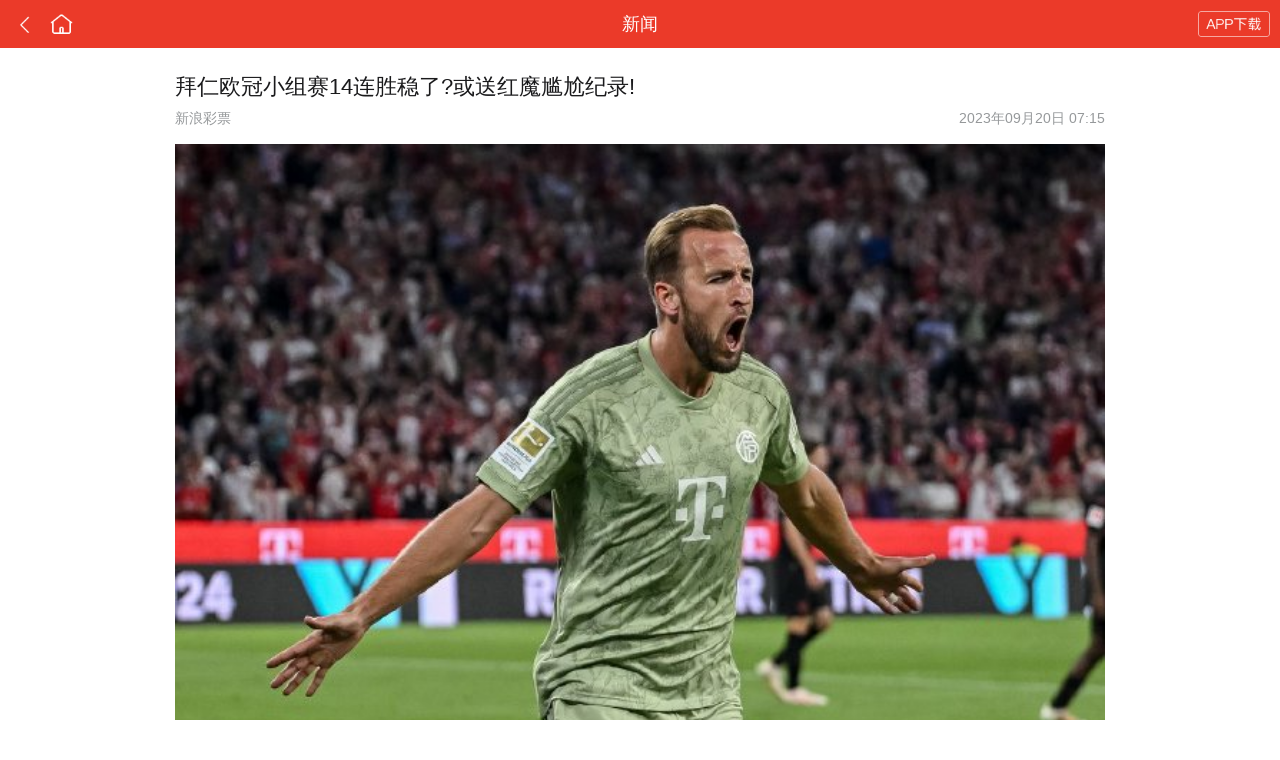

--- FILE ---
content_type: text/html; charset=utf-8
request_url: https://lotto.sina.cn/2023-09-20/detail-imznhhkw3720679.d.html?vt=4&cid=72264&node_id=72264
body_size: 16049
content:
<!DOCTYPE html>
 <html>

<head>
  <meta charset="utf-8">
  <title>拜仁欧冠小组赛14连胜稳了?或送红魔尴尬纪录!</title>
  <meta name="keywords" content="彩票,欧冠,拜仁,曼联"
  />
  <meta name="description" content="北京时间9月21日凌晨3点，欧冠小组赛A组将迎来一场焦点对决，拜仁将坐镇主场迎战曼联。新赛季两支球队状态各异，拜仁联赛3..."
  />

  <!-- Mobile Devices Support @begin -->
  <meta content="width=device-width, initial-scale=1, minimum-scale=1, maximum-scale=1,user-scalable=no" name="viewport" />
  <meta name="apple-mobile-web-app-capable" content="yes">
  <meta name="apple-mobile-web-app-status-bar-style" content="black">
  <meta name="format-detection" content="telephone=no, email=no">
  <meta name="msapplication-tap-highlight" content="no" />
  <meta name="browsermode" content="application" />
  <meta name="x5-page-mode" content="default|app" />
  <meta name="screen-orientation" content="portrait" />
  <meta name="x5-orientation" content="portrait" />

  <meta name="referrer" content="always">
  <meta name="sudameta" content="allCIDs:57369,257,56510,61646,60107,62252,60863,64119,63576,64558,57307,57311,57308,72427,161977,74623,258,40750,72565,72586,72569,70850,70848,72290,72264,60864,60100,61647,62253,63577,64120,64559,72428,161978">
  <meta property="og:type" content="news"/>
  <meta property="og:title" content="拜仁欧冠小组赛14连胜稳了?或送红魔尴尬纪录!" />
  <meta property="og:description" content="拜仁欧冠小组赛14连胜稳了?或送红魔尴尬纪录!" />
  <meta property="og:url" content="http://lotto.sina.cn/2023-09-20/detail-imznhhkw3720679.d.html" />

  <meta property="article:author" content="新浪彩票"/>
  <meta property="article:published_time" content="2023-09-20 07:15:15" />
  <meta name="publishid" content="mznhhkw3720679" />

  <!-- 搜索引擎 辅助抓站 -->
  <meta name="robots" content="index, follow" />
  <meta name="googlebot" content="index, follow" />
  <meta name="baidu-site-verification" content="rTnMzcp5WP" />
  <meta name="shenma-site-verification" content="0c910b838092fac1fb183f3de2eeb30a" />
  <!-- Mobile Devices Support @end -->
	<style>
		
		.btn-open-app1 {margin: 30px 25px 0!important;}
			</style>
  <script type="text/javascript">
    //公共全局配置文件
    var globalConfig = {
      startTime: new Date().getTime(), //页面开始渲染时间 ， 目前应用于：日志统计、性能统计。
      isLogin: false
    }
    window._preventTanChuang_ = true;
	
	  var _hmt = _hmt || [];
    (function() {
      var hm = document.createElement("script");
      hm.src = "https://hm.baidu.com/hm.js?1b638dec39a4afcbb57dcdf017cd0625";
      var s = document.getElementsByTagName("script")[0];
      s.parentNode.insertBefore(hm, s);
    })();
	  
	  
    window.shareInfo = { //分享相关
      desc: "拜仁欧冠小组赛14连胜稳了?或送红魔尴尬纪录!", // 描述
      img: "//n.sinaimg.cn/sports/transform/283/w650h433/20230919/bbcd-c43b8e4560fde8aed1c043dacc40e561.jpg", // 图片
      img_title: null, // 图片标题
      from: "http://lotto.sina.cn/2023-09-20/detail-imznhhkw3720679.d.html", // 来源
    }
    // 评论相关
    window.conf_comment = {
      appDocID: "mznhhkw3720679-comos-ty-cms",
      docID: "mznhhkw3720679",
      commentId: "ty:comos-mznhhkw3720679:0",
    }
	  
	// 页面图片
	window.imgs = [
				"//n.sinaimg.cn/sports/transform/283/w650h433/20230919/bbcd-c43b8e4560fde8aed1c043dacc40e561.jpg",
				"//n.sinaimg.cn/sports/transform/798/w650h148/20230919/d314-13dd6ee28efe1a64d3df7edd1211d4d6.png",
			];

  </script>
		<link href="https://n3.sinaimg.cn/sports/sina_lotto/textpage/wap/css/index.2984b367.css" rel="stylesheet">
	<style>
	#ct0_download {
    height: 60px !important;
    background: url(https://n.sinaimg.cn/sports/4d7a202e/20200506/download1_bg.png) no-repeat center / 100% 100%;
}
	</style>
			

<meta name="sudameta" content="dataid:comos:mznhhkw3720679" /></head>

<body>
	

	
  <div id="app"></div>
  <!--正文开始 cms start-->
  <div class="staticApp content">
    <!--标题模块-->
    <div class="c_tit_box wrap15">
      <h1 class="c_tit">拜仁欧冠小组赛14连胜稳了?或送红魔尴尬纪录!</h1>
      <div class="c_titLabel clearfix">
        <span class="c_author">新浪彩票</span>
        <span class="c_time">2023年09月20日 07:15</span>
      </div>
    </div>
    <!--主图模块-->
        <!--内容模块-->
    <div class="c_mainTxt_box wrap15">
      <div class="c_mainTxtContainer">
        <div class="c_mainImg_box wrap15"></div><div class="c_mainTxt"><div class="img_wrapper"><img class="content-img" src="https://n.sinaimg.cn/sports/transform/283/w650h433/20230919/bbcd-c43b8e4560fde8aed1c043dacc40e561.jpg" alt="凯恩4场4球状态火热"><span>凯恩4场4球状态火热</span></div></div>
<div class="c_mainTxt">北京时间9月21日凌晨3点，欧冠小组赛A组将迎来一场焦点对决，拜仁将坐镇主场迎战曼联。新赛季两支球队状态各异，拜仁联赛3胜1平，而曼联近期遭遇连败。竞彩官方开出了1.44 4.15 4.90的赔率组合，德甲霸主优势明显。</div><div class="c_mainTxt"><span id="ct-url-anchor"></span></div>
<div class="c_mainTxt">德甲新赛季，拜仁4场比赛收获3胜1平，新援凯恩状态火热，4场比赛中贡献4粒进球，本场对阵曼联，又是自己熟识的英超球队，有望延续上佳表现。<strong>另外，拜仁在欧冠小组赛阶段向来强势，目前连续5个赛季保持不败，豪取13连胜，近2个赛季小组赛6战全胜，心理优势明显。</strong></div>
<div class="c_mainTxt">曼联新赛季开局不佳，联赛战绩仅2胜3负，上周末输给布莱顿后遭遇2连败。红魔目前正遭遇球员伤病和场外因素的双重打击，先是桑乔公开表达对主帅不满而遭到雪藏，之后更是被媒体曝出更衣室内讧。有消息称，曼联在输给布莱顿后，队长B费和麦克托米奈爆发冲突，中卫搭档利桑德罗和林德洛夫也互相不满。主帅滕哈赫正失去对球队的控制，面临空前的信任危机。</div>
<div class="c_mainTxt">从历史战绩上看，自2010年以来，拜仁2次主场对阵曼联均取得胜利。<strong>另有数据显示，在欧冠赛场，拜仁是击败曼联次数第二多的球队，先后4次战胜红魔，仅次于5次取胜的巴塞罗那，本场取胜即可追平纪录。</strong></div>
<div class="c_mainTxt"><div class="img_wrapper"><img class="content-img" src="http://n.sinaimg.cn/sports/transform/798/w650h148/20230919/d314-13dd6ee28efe1a64d3df7edd1211d4d6.png" alt=" "><span> </span></div></div>
<div class="c_mainTxt">竞彩官方为本场开出了比分赔率，其中拜仁2-1赢球赔率最低为1赔7.5，其次是2-0与1-0取胜分别为1赔9.25、1赔9.50；曼联方面，赢球最低赔为2-1的1赔14；双方平局的最低赔为1-1的1赔9，结合两队近期状态，内忧外患的红魔恐难全身而退。</div>
<div class="c_mainTxt">（小桐）</div>      </div>
	  <div class="more-wrap">
         <div class="c_txtBtn">展开全文<span class="arrow-down"></span></div>
		      <div class="btn-open-app">APP阅读,体验更佳</div>
				<div class="white-filter"></div>
    </div>
 </div>

    <!--分享模块-->
	      <div class="c_share_box wrap15 clearfix">
      <span class="c_shareLabel">分享到：</span>
      <span class="c_shareFC c_shareBlock" data-shareId="weixinFriend" data-sudaclick="lottery_newsdetail_share_moments">
        <img src="[data-uri]" alt="">
      </span>
      <span class="c_shareWX c_shareBlock" data-shareId="weixin"  data-sudaclick="lottery_newsdetail_share_wechat">
        <img src="[data-uri]" alt="">
      </span>
      <span class="c_shareWeibo c_shareBlock" data-shareId="sinaWeibo" data-sudaclick="lottery_newsdetail_share_weibo">
        <img src="[data-uri]" alt="">
      </span>
      <span class="c_shareQQ c_shareBlock" data-shareId="QQ" data-sudaclick="lottery_newsdetail_share_QQ">
        <img src="[data-uri]" alt="">
      </span>
      <div class="bshare-custom icon-medium" id="bshareBox">
        <div class="bsPromo bsPromo2"></div>
        <a class=" bshare-sinaminiblog" title="分享到新浪微博" data-sudaclick="lottery_newsdetail_share_weibo">
        </a>
        <span class="c_bshareWeibo">
          <img src="[data-uri]" alt="">
          </span>
      </div>
    </div>
	  <div class="h33"></div>
	      <!--正文结束 cms end->

    <!--评论模块-->
    <div id="comApp"></div>
	  
    <!--广告卡片模块-->
    <div class="c_pushNewsCards_box">
      <div class="c_16block"></div>
<div class="c_pnCard">
        <div class="c_pnCards1 c_cardWrap">
          <a href="http://lotto.sina.cn/ai/app/download/index.d.html?vt=4&amp;ct_download=1">
            <div class="c_pncTit">竞技彩、数字彩推荐-新浪彩票官方出品</div>
            <div class="c_pncImg_1">
              <img src="http://n.sinaimg.cn/sports/158/w718h240/20200417/fdf4-iskepxt0575935.png" alt="竞技彩、数字彩推荐-新浪彩票官方出品" data-height="0.33">
            </div>
          </a>
          <div class="c_pncLabels clearfix">
            <div class="c_pncIcon_1">官方</div>
            <div class="c_pncIcon_2"><a href="http://lotto.sina.cn/ai/app/download/index.d.html?vt=4&amp;ct_download=1">App下载</a></div><div class="c_pnclTxt">小炮 | 彩票推荐</div>
          </div>
        </div>
        <div class="c_8block"></div>
      </div>    </div>
    <!--精彩推荐-->
    <div  id="feedApp"></div>
  </div>

  
  <script type="text/javascript" src="https://i.sso.sina.com.cn/js/ssologin.js"></script>
  <script type="text/javascript" src="https://i.sso.sina.com.cn/js/outlogin_layer_mobile.js" charset="utf-8"></script>

  <script src="https://mjs.sinaimg.cn/umd/base-tools-SUDA/1.0.2/index.all.min.js"></script>
  <script src="https://mjs.sinaimg.cn/wap/public/suda/201704271600/suda_map.min.js"></script>
  <script type="text/javascript">
    //SUDA地图统计
    var sudaMapConfig = {
      uId:'', // 用户uid，如果用户没登陆，可以为空
      pageId : '2949' //必填，我会提供
    };
    suda_init(sudaMapConfig.pageId, 100);
  </script>

	
  <!-- built files will be auto injected -->
		<script src="https://n.sinaimg.cn/sports/lottpao/v230/wap/j/lib/jquery-2.2.4.min.js"
        integrity="sha384-rY/jv8mMhqDabXSo+UCggqKtdmBfd3qC2/KvyTDNQ6PcUJXaxK1tMepoQda4g5vB"
        crossorigin="anonymous"></script>
	<script src="//n.sinaimg.cn/sports/sina_lotto/textpage/wap/dll/vendor.ec6890b7c49b42c2f922.js"
        type="text/javascript"></script>
	
  <script type="text/javascript" src="https://n.sinaimg.cn/sports/sina_lotto/textpage/wap/js/manifest.86b4d612.js"></script>
<script type="text/javascript" src="https://n.sinaimg.cn/sports/sina_lotto/textpage/wap/js/vendor.c9dc5ad4.js"></script>
<script type="text/javascript" src="https://n.sinaimg.cn/sports/sina_lotto/textpage/wap/js/index.8ddb1190.js"></script>

		
<script>
window.channelIds = "57369,61646,62252,60863,64119,63576,64558,57307,57311,57308,72427,161977,74623,72565,72586,70850,72290,60864,61647,62253,63577,64120,64559,72428,161978";
</script>
<script src="//n.sinaimg.cn/sports/sina_lotto/qiutong_box/qiutong_link.js"></script>
<script src="https://pluto.sina.cn/gk/match?id=1"></script><script src="https://n.sinaimg.cn/default/7bd4e141/20251210/log.js"></script></body>

</html>



--- FILE ---
content_type: text/html;charset=UTF-8
request_url: https://cmnt.sina.cn/aj/v2/list?channel=ty&newsid=comos-mznhhkw3720679&group=0&thread=1&page=1&hot=1&_callback=ct0
body_size: 2364
content:
 ct0({"status":1,"msg":"","data":[{"mid":"650ABDDF-B7D55406-418B6087-784-836","comment_mid":"0","channel":"ty","newsid":"comos-mznhhkw3720679","news_mid":"0","channel_source":"","newsid_source":"","news_mid_source":"0","status":"M_PASS","time":"2023-09-20 17:39:43","agree":"15","score":"0","hot":"0","against":"1695202783","length":"45","rank":"15","vote":"0","level":"14","parent":"","parent_mid":"0","thread":"","thread_mid":"0","uid":"1099653255","nick":"\u961f__\u957f","usertype":"palmnews","content":"\u5f88\u5c11\u4e3a\u62dc\u4ec1\u52a0\u6cb9\uff0c\u4f46\u8fd9\u6b21\u8981\u52a0\u4e00\u6b21\uff0c\u62dc\u4ec1\u4e00\u5b9a\u4e0d\u8981\u811a\u4e0b\u7559\u60c5\uff0c\u54ea\u6015\u8d25\u4eba\u54c1\uff0c\u4e89\u53d6\u8fd9\u4e00\u6218\u5c31\u8ba9\u85e4JJ\u8d70\u4eba","ip":"","config":"wb_verified=0&OS_LANG=zh&SOFT_TYPE=SinaNews_v8.17.0&area=\u6c5f\u82cf\u5357\u4eac&wb_user_id=1099653255&withMobile=&wb_screen_name=\u961f__\u957f&LONGITUDE=0.0&newsId=mznhhkw3720679-comos-lotto-cms&client_port=35538&wb_description=&followers_count=127&wb_profile_img=https:\/\/tva2.sinaimg.cn\/crop.0.0.180.180.50\/418b6087jw1e8qgp5bmzyj2050050aa8.jpg&LATITUDE=0.0&wb_verified_type=&OS_TYPE=14&wb_time=1695202783&city_code=CN32010000000000&layer=1&did=c695034b271dff7f&sessionid=a0f94e22cc&dataid=comos:mznhhkw3720679&show_loc=1","profile_img":"https:\/\/tva2.sinaimg.cn\/crop.0.0.180.180.50\/418b6087jw1e8qgp5bmzyj2050050aa8.jpg","parent_uid":"0","parent_nick":"","parent_profile_img":"","area":"\u6c5f\u82cf\u5357\u4eac","status_uid":"0","comment_imgs":null,"status_cmnt_mid":"","import_type":"","media_type":"0","audio":"","video":"","openid":"","login_type":"2","batch_type":"","check_type":"2","status_show":"1","code":"4000","layer":"1","show_loc":"1","top_desc":"","thread2":"","status2":"M_PASS","content_ext":{"reply":0,"weibourl":"","videoinfo":""},"is_hot":"0","is_top":"0","parent_new":"","count_layer":"0","did":"c695034b271dff7f","is_agree":"0","has_my":"","face":"https:\/\/tva2.sinaimg.cn\/crop.0.0.180.180.50\/418b6087jw1e8qgp5bmzyj2050050aa8.jpg","_config":{"wb_verified":"0","OS_LANG":"zh","SOFT_TYPE":"SinaNews_v8.17.0","area":"\u6c5f\u82cf\u5357\u4eac","wb_user_id":"1099653255","withMobile":"","wb_screen_name":"\u961f__\u957f","LONGITUDE":"0.0","newsId":"mznhhkw3720679-comos-lotto-cms","client_port":"35538","wb_description":"","followers_count":"127","wb_profile_img":"https:\/\/tva2.sinaimg.cn\/crop.0.0.180.180.50\/418b6087jw1e8qgp5bmzyj2050050aa8.jpg","LATITUDE":"0.0","wb_verified_type":"","OS_TYPE":"14","wb_time":"1695202783","city_code":"CN32010000000000","layer":"1","did":"c695034b271dff7f","sessionid":"a0f94e22cc","dataid":"comos:mznhhkw3720679","show_loc":"1"}},{"mid":"650A51ED-234D83604-1CF24E929-784-923","comment_mid":"0","channel":"ty","newsid":"comos-mznhhkw3720679","news_mid":"0","channel_source":"","newsid_source":"","news_mid_source":"0","status":"M_PASS","time":"2023-09-20 09:59:09","agree":"5","score":"0","hot":"0","against":"1695175149","length":"29","rank":"5","vote":"0","level":"5","parent":"","parent_mid":"0","thread":"","thread_mid":"0","uid":"7770269993","nick":"Smzz\u5df2\u6ce8\u9500","usertype":"palmnews","content":"\u66fc\u8054\u653e\u4f4e\u59ff\u6001\u6253\u53cd\u51fb\u8fd8\u771f\u8bf4\u4e0d\u5b9a\uff0c\u62dc\u4ec1\u5934\u91cd\u811a\u8f7b\u7684\u95ee\u9898\u672c\u5c31\u6ca1\u6539\u5584","ip":"","config":"wb_verified=0&OS_LANG=zh&SOFT_TYPE=SinaNews_v8.17.0&area=\u4e0a\u6d77&wb_user_id=7770269993&withMobile=&wb_screen_name=Smzz\u5df2\u6ce8\u9500&LONGITUDE=0.0&newsId=mznhhkw3720679-comos-lotto-cms&client_port=39368&wb_description=&followers_count=1&wb_profile_img=https:\/\/tvax4.sinaimg.cn\/crop.0.0.512.512.50\/008tRgbnly8h3tq5tqstzj30e80e8dgp.jpg&LATITUDE=0.0&wb_verified_type=&OS_TYPE=14&wb_time=1695175149&city_code=CN31000000000000&layer=1&did=3f4e0360326d2a76&sessionid=aa9b6bd44a&dataid=comos:mznhhkw3720679&show_loc=1","profile_img":"https:\/\/tvax4.sinaimg.cn\/crop.0.0.512.512.50\/008tRgbnly8h3tq5tqstzj30e80e8dgp.jpg","parent_uid":"0","parent_nick":"","parent_profile_img":"","area":"\u4e0a\u6d77","status_uid":"0","comment_imgs":null,"status_cmnt_mid":"","import_type":"","media_type":"0","audio":"","video":"","openid":"","login_type":"3","batch_type":"","check_type":"2","status_show":"1","code":"4000","layer":"1","show_loc":"1","top_desc":"","thread2":"","status2":"M_PASS","content_ext":{"reply":0,"weibourl":"","videoinfo":""},"is_hot":"0","is_top":"0","parent_new":"","count_layer":"0","did":"3f4e0360326d2a76","is_agree":"0","has_my":"","face":"https:\/\/tvax4.sinaimg.cn\/crop.0.0.512.512.50\/008tRgbnly8h3tq5tqstzj30e80e8dgp.jpg","_config":{"wb_verified":"0","OS_LANG":"zh","SOFT_TYPE":"SinaNews_v8.17.0","area":"\u4e0a\u6d77","wb_user_id":"7770269993","withMobile":"","wb_screen_name":"Smzz\u5df2\u6ce8\u9500","LONGITUDE":"0.0","newsId":"mznhhkw3720679-comos-lotto-cms","client_port":"39368","wb_description":"","followers_count":"1","wb_profile_img":"https:\/\/tvax4.sinaimg.cn\/crop.0.0.512.512.50\/008tRgbnly8h3tq5tqstzj30e80e8dgp.jpg","LATITUDE":"0.0","wb_verified_type":"","OS_TYPE":"14","wb_time":"1695175149","city_code":"CN31000000000000","layer":"1","did":"3f4e0360326d2a76","sessionid":"aa9b6bd44a","dataid":"comos:mznhhkw3720679","show_loc":"1"}},{"mid":"650A49A4-A3098346-1C0A36E13-784-770","comment_mid":"0","channel":"ty","newsid":"comos-mznhhkw3720679","news_mid":"0","channel_source":"","newsid_source":"","news_mid_source":"0","status":"M_PASS","time":"2023-09-20 09:23:48","agree":"4","score":"0","hot":"0","against":"1695173028","length":"34","rank":"4","vote":"0","level":"4","parent":"","parent_mid":"0","thread":"","thread_mid":"0","uid":"7526903315","nick":"\u4e91\u4e2d\u5e7b\u60f3\u8005","usertype":"palmnews","content":"\u6253\u62dc\u4ec1\u80fd\u5b89\u5fc3\u9632\u53cd\u8bf4\u4e0d\u5b9a\u80fd\u62ff\u5206\uff0c\u800c\u4e14\u62dc\u4ec1\u8fd9\u51e0\u5e74\u6253\u82f1\u683c\u5170\u7403\u961f\u53d1\u6325\u5176\u5b9e\u4e00\u822c","ip":"","config":"wb_verified=0&OS_LANG=zh&SOFT_TYPE=SinaNews_v8.17.0&area=\u798f\u5efa\u53a6\u95e8&wb_user_id=7526903315&withMobile=&wb_screen_name=\u4e91\u4e2d\u5e7b\u60f3\u8005&LONGITUDE=0.0&newsId=mznhhkw3720679-comos-lotto-cms&client_port=47568&wb_description=&followers_count=1&wb_profile_img=https:\/\/tvax2.sinaimg.cn\/crop.0.0.132.132.50\/008do7only4gkz8sogd5uj303o03odfn.jpg&LATITUDE=0.0&wb_verified_type=&OS_TYPE=14&wb_time=1695173028&city_code=CN35020000000000&layer=1&did=36e0a8e24cdd7b61&sessionid=7ac527c9c0&dataid=comos:mznhhkw3720679&show_loc=1","profile_img":"https:\/\/tvax2.sinaimg.cn\/crop.0.0.132.132.50\/008do7only4gkz8sogd5uj303o03odfn.jpg","parent_uid":"0","parent_nick":"","parent_profile_img":"","area":"\u798f\u5efa\u53a6\u95e8","status_uid":"0","comment_imgs":null,"status_cmnt_mid":"","import_type":"","media_type":"0","audio":"","video":"","openid":"","login_type":"4","batch_type":"","check_type":"2","status_show":"1","code":"4000","layer":"1","show_loc":"1","top_desc":"","thread2":"","status2":"M_PASS","content_ext":{"reply":1,"weibourl":"","videoinfo":""},"is_hot":"0","is_top":"0","parent_new":"","count_layer":"0","did":"36e0a8e24cdd7b61","is_agree":"0","has_my":"","face":"https:\/\/tvax2.sinaimg.cn\/crop.0.0.132.132.50\/008do7only4gkz8sogd5uj303o03odfn.jpg","_config":{"wb_verified":"0","OS_LANG":"zh","SOFT_TYPE":"SinaNews_v8.17.0","area":"\u798f\u5efa\u53a6\u95e8","wb_user_id":"7526903315","withMobile":"","wb_screen_name":"\u4e91\u4e2d\u5e7b\u60f3\u8005","LONGITUDE":"0.0","newsId":"mznhhkw3720679-comos-lotto-cms","client_port":"47568","wb_description":"","followers_count":"1","wb_profile_img":"https:\/\/tvax2.sinaimg.cn\/crop.0.0.132.132.50\/008do7only4gkz8sogd5uj303o03odfn.jpg","LATITUDE":"0.0","wb_verified_type":"","OS_TYPE":"14","wb_time":"1695173028","city_code":"CN35020000000000","layer":"1","did":"36e0a8e24cdd7b61","sessionid":"7ac527c9c0","dataid":"comos:mznhhkw3720679","show_loc":"1"}},{"mid":"650AA39B-DF683F15-1BFC61CF6-784-8E7","comment_mid":"0","channel":"ty","newsid":"comos-mznhhkw3720679","news_mid":"0","channel_source":"","newsid_source":"","news_mid_source":"0","status":"M_PASS","time":"2023-09-20 15:47:39","agree":"3","score":"0","hot":"0","against":"1695196059","length":"13","rank":"3","vote":"0","level":"13","parent":"","parent_mid":"0","thread":"","thread_mid":"0","uid":"7512399094","nick":"\u7528\u62377512399094","usertype":"wap","content":"\u62dc\u4ec1\u611f\u89c9\u592a\u70ed\u4e86 \u66fc\u8054\u662f\u54c0\u5175","ip":"","config":"wb_verified=0&wb_screen_name=\u7528\u62377512399094&SOFT_TYPE=&area=\u5e7f\u4e1c\u6df1\u5733&wb_user_id=7512399094&withMobile=&followers_count=1&wb_description=&client_port=36562&wb_profile_img=https:\/\/tvax4.sinaimg.cn\/crop.0.0.512.512.50\/008cpgbkly8gyc8j5595jj30e80e8t98.jpg&wb_verified_type=&OS_TYPE=13&wb_time=1695196059&city_code=CN44030000000000&layer=1&show_loc=1","profile_img":"https:\/\/tvax4.sinaimg.cn\/crop.0.0.512.512.50\/008cpgbkly8gyc8j5595jj30e80e8t98.jpg","parent_uid":"0","parent_nick":"","parent_profile_img":"","area":"\u5e7f\u4e1c\u6df1\u5733","status_uid":"0","comment_imgs":null,"status_cmnt_mid":"","import_type":"","media_type":"0","audio":"","video":"","openid":"","login_type":"0","batch_type":"","check_type":"2","status_show":"1","code":"4000","layer":"1","show_loc":"1","top_desc":"","thread2":"","status2":"M_PASS","content_ext":{"reply":2,"weibourl":"","videoinfo":""},"is_hot":"0","is_top":"0","parent_new":"","count_layer":"0","did":"","is_agree":"0","has_my":"","face":"https:\/\/tvax4.sinaimg.cn\/crop.0.0.512.512.50\/008cpgbkly8gyc8j5595jj30e80e8t98.jpg","_config":{"wb_verified":"0","wb_screen_name":"\u7528\u62377512399094","SOFT_TYPE":"","area":"\u5e7f\u4e1c\u6df1\u5733","wb_user_id":"7512399094","withMobile":"","followers_count":"1","wb_description":"","client_port":"36562","wb_profile_img":"https:\/\/tvax4.sinaimg.cn\/crop.0.0.512.512.50\/008cpgbkly8gyc8j5595jj30e80e8t98.jpg","wb_verified_type":"","OS_TYPE":"13","wb_time":"1695196059","city_code":"CN44030000000000","layer":"1","show_loc":"1"}},{"mid":"650A4791-B4A60206-B3AE6DC9-784-9AF","comment_mid":"0","channel":"ty","newsid":"comos-mznhhkw3720679","news_mid":"0","channel_source":"","newsid_source":"","news_mid_source":"0","status":"M_PASS","time":"2023-09-20 09:14:57","agree":"3","score":"0","hot":"0","against":"1695172497","length":"23","rank":"3","vote":"0","level":"3","parent":"","parent_mid":"0","thread":"","thread_mid":"0","uid":"3014553033","nick":"\u8c01\u4e3b\u6c89\u6d6e3014553033","usertype":"pc","content":"\u66fc\u8054\u771f\u53ef\u601c\uff0c\u8fd9\u4e2a\u65f6\u5019\u9047\u5230\u62dc\u4ec1\uff0c\u4e00\u573a\u5927\u8d25\u4e0d\u53ef\u907f\u514d","ip":"","config":"wb_verified=0&wb_screen_name=\u8c01\u4e3b\u6c89\u6d6e3014553033&area=\u4e0a\u6d77&wb_user_id=3014553033&withMobile=&followers_count=2&wb_description=&client_port=22025&wb_profile_img=https:\/\/tvax4.sinaimg.cn\/crop.0.0.179.179.50\/b3ae6dc9ly8flf86s6azrj204z04z3ye.jpg&wb_verified_type=&wb_time=1695172497&city_code=CN31010000000000&layer=1&show_loc=1","profile_img":"https:\/\/tvax4.sinaimg.cn\/crop.0.0.179.179.50\/b3ae6dc9ly8flf86s6azrj204z04z3ye.jpg","parent_uid":"0","parent_nick":"","parent_profile_img":"","area":"\u4e0a\u6d77","status_uid":"0","comment_imgs":null,"status_cmnt_mid":"","import_type":"","media_type":"0","audio":"","video":"","openid":"","login_type":"0","batch_type":"","check_type":"2","status_show":"1","code":"4000","layer":"1","show_loc":"1","top_desc":"","thread2":"","status2":"M_PASS","content_ext":{"reply":0,"weibourl":"","videoinfo":""},"is_hot":"0","is_top":"0","parent_new":"","count_layer":"0","did":"","is_agree":"0","has_my":"","face":"https:\/\/tvax4.sinaimg.cn\/crop.0.0.179.179.50\/b3ae6dc9ly8flf86s6azrj204z04z3ye.jpg","_config":{"wb_verified":"0","wb_screen_name":"\u8c01\u4e3b\u6c89\u6d6e3014553033","area":"\u4e0a\u6d77","wb_user_id":"3014553033","withMobile":"","followers_count":"2","wb_description":"","client_port":"22025","wb_profile_img":"https:\/\/tvax4.sinaimg.cn\/crop.0.0.179.179.50\/b3ae6dc9ly8flf86s6azrj204z04z3ye.jpg","wb_verified_type":"","wb_time":"1695172497","city_code":"CN31010000000000","layer":"1","show_loc":"1"}}]});

--- FILE ---
content_type: text/html;charset=utf-8
request_url: https://interface.sina.cn/sports/caitong/get_lotto_article_link.d.json?chanIds=57369,61646,62252,60863,64119,63576,64558,57307,57311,57308,72427,161977,74623,72565,72586,70850,72290,60864,61647,62253,63577,64120,64559,72428,161978&callback=jQuery22406251347398312708_1769110569958&_=1769110569959
body_size: 245
content:
jQuery22406251347398312708_1769110569958({"result":{"status":{"code":0,"msg":"succ"},"resTime":1769110572,"data":"[<a href=\"https:\/\/lottery.sina.com.cn\/qiutong\/?from=zwy\" target=\"_blank\">\u4e13\u5bb6\u6570\u636e\u5927\u5e085\u8fde\u7ea2\u957f\u7ebf\u8fd120\u4e2d18\uff01<\/a>][<a href=\"http:\/\/lottery.sina.com.cn\/ai\/app\/download\/?from=zwy\" target=\"_blank\">\u4e0b\u8f7dAPP\u9886166\u5143\u7ea2\u5305<\/a>]"}})

--- FILE ---
content_type: text/css
request_url: https://n3.sinaimg.cn/sports/sina_lotto/textpage/wap/css/index.2984b367.css
body_size: 58196
content:
.page-container-header[data-v-751535b0]{position:fixed;top:0;left:0;right:0;z-index:1000;height:48px;background:#eb3a29}.page-container-header-placeholder[data-v-751535b0]{overflow:hidden;position:relative;width:100%;height:48px}.nav-bar[data-v-751535b0]{position:relative;height:48px;-ms-flex-direction:row;flex-direction:row;-ms-flex-pack:center;justify-content:center;-ms-flex-align:center;align-items:center}.nav-bar-title[data-v-751535b0]{-ms-flex:1;flex:1;height:48px;line-height:48px;-ms-flex-direction:column;flex-direction:column;-ms-flex-pack:center;justify-content:center;-ms-flex-align:center;align-items:center;text-align:center;color:#fff;font-size:18px;font-weight:500}.icon-back[data-v-751535b0]{position:absolute;left:15px;top:0;width:23px;height:48px;background:url(https://n.sinaimg.cn/sports/0c2cef0d/20230807/iconBack.png) no-repeat 50%;background-size:23px 23px}.icon-home[data-v-751535b0]{position:absolute;left:50px;top:0;width:23px;height:48px;background:url(https://n.sinaimg.cn/sports/0c2cef0d/20230807/iconHome.png) no-repeat 50%;background-size:23px 23px}.icon-app[data-v-751535b0]{position:absolute;top:0;right:10px;width:72px;height:48px;background:url(https://n.sinaimg.cn/sports/0c2cef0d/20230807/iconApp.png) no-repeat 50%;background-size:72px 26px}.icon-login[data-v-751535b0]{position:absolute;top:0;right:10px;width:64px;height:48px;background:url(https://n.sinaimg.cn/sports/0c2cef0d/20230824/iconLogin.png) no-repeat 50%;background-size:64px 26px}.c_toTopBox{position:fixed;bottom:120px;right:12px;width:42px;z-index:999}.c_toHome_btn a,.c_toTop_btn a{width:42px;height:42px;margin-bottom:10px;border-radius:50%;background-size:42px auto;display:block;background-image:url([data-uri])}.c_toHome_btn a{background-image:url([data-uri]);margin-bottom:0}a{color:#3d3d3d;-webkit-backface-visibility:hidden}::-webkit-scrollbar{width:5px;height:5px}::-webkit-scrollbar-track-piece{background-color:rgba(0,0,0,.2);-webkit-border-radius:6px}::-webkit-scrollbar-thumb:vertical{height:5px;background-color:hsla(0,0%,49%,.7);-webkit-border-radius:6px}::-webkit-scrollbar-thumb:horizontal{width:5px;background-color:hsla(0,0%,49%,.7);-webkit-border-radius:6px}body,html{width:100%;font-size:100%;font-family:Helvetica,STHeiti,PingFang SC,Microsoft YaHei,PingHei,STHeitiSC-Light,Helvetica-Light,Lucida Grande,Lucida Sans Unicode,Helvetica Neue,Arial,Verdana,sans-serif}*{box-sizing:border-box}h1,h2,h3,h4,h5{font-size:100%;font-weight:400}ol,ul{list-style:none}fieldset,img{border:0}img{vertical-align:top}table{empty-cells:show}caption,th{text-align:left}caption,em,th{font-style:normal;font-weight:400}button,input,select,textarea{font-family:inherit;font-size:inherit;font-weight:inherit;*font-size:100%}wbr:after{content:"\200B"}a,a:active,a:focus,button,button:active,input,input:focus,select,select:focus,textarea,textarea:focus{outline:0;-webkit-tap-highlight-color:rgba(255,255,255,0);cursor:pointer}article,aside,dialog,figure,footer,header,nav,section{display:block;margin:0;padding:0}.clearfix:after{content:" ";display:block;height:0;clear:both}.clearfix{zoom:1}.clearit{clear:both;height:0;font-size:0;overflow:hidden}.fn-text-overflow{overflow:hidden;text-overflow:ellipsis;white-space:nowrap}@keyframes rotation{0%{transform:rotate(0)}25%{transform:rotate(90deg)}50%{transform:rotate(180deg)}75%{transform:rotate(270deg)}to{transform:rotate(1turn)}}body{margin:0 auto;background:#fff;position:relative}.hide{display:none}.swiper-container{margin-left:auto;margin-right:auto;position:relative;overflow:hidden;z-index:1}.swiper-container-no-flexbox .swiper-slide{float:left}.swiper-container-vertical>.swiper-wrapper{-ms-flex-direction:column;flex-direction:column}.swiper-wrapper{position:relative;width:100%;height:100%;z-index:1;display:-ms-flexbox;display:flex;transition-property:transform;box-sizing:content-box}.swiper-container-android .swiper-slide,.swiper-wrapper{transform:translateZ(0)}.swiper-container-multirow>.swiper-wrapper{-webkit-box-lines:multiple;-moz-box-lines:multiple;-ms-flex-wrap:wrap;flex-wrap:wrap}.swiper-container-free-mode>.swiper-wrapper{transition-timing-function:ease-out;margin:0 auto}.swiper-slide{-webkit-flex-shrink:0;-ms-flex:0 0 auto;-ms-flex-negative:0;flex-shrink:0;width:100%;height:100%;position:relative}.swiper-container-autoheight,.swiper-container-autoheight .swiper-slide{height:auto}.swiper-container-autoheight .swiper-wrapper{-ms-flex-align:start;align-items:flex-start;transition-property:transform,height}.swiper-container .swiper-notification{position:absolute;left:0;top:0;pointer-events:none;opacity:0;z-index:-1000}.swiper-wp8-horizontal{-ms-touch-action:pan-y;touch-action:pan-y}.swiper-wp8-vertical{-ms-touch-action:pan-x;touch-action:pan-x}.swiper-button-next,.swiper-button-prev{position:absolute;top:50%;width:27px;height:44px;margin-top:-22px;z-index:10;cursor:pointer;background-size:27px 44px;background-position:50%;background-repeat:no-repeat}.swiper-button-next.swiper-button-disabled,.swiper-button-prev.swiper-button-disabled{opacity:.35;cursor:auto;pointer-events:none}.swiper-button-prev,.swiper-container-rtl .swiper-button-next{background-image:url("data:image/svg+xml;charset=utf-8,%3Csvg xmlns='http://www.w3.org/2000/svg' viewBox='0 0 27 44'%3E%3Cpath d='M0 22L22 0l2.1 2.1L4.2 22l19.9 19.9L22 44 0 22z' fill='%23007aff'/%3E%3C/svg%3E");left:10px;right:auto}.swiper-button-prev.swiper-button-black,.swiper-container-rtl .swiper-button-next.swiper-button-black{background-image:url("data:image/svg+xml;charset=utf-8,%3Csvg xmlns='http://www.w3.org/2000/svg' viewBox='0 0 27 44'%3E%3Cpath d='M0 22L22 0l2.1 2.1L4.2 22l19.9 19.9L22 44 0 22z'/%3E%3C/svg%3E")}.swiper-button-prev.swiper-button-white,.swiper-container-rtl .swiper-button-next.swiper-button-white{background-image:url("data:image/svg+xml;charset=utf-8,%3Csvg xmlns='http://www.w3.org/2000/svg' viewBox='0 0 27 44'%3E%3Cpath d='M0 22L22 0l2.1 2.1L4.2 22l19.9 19.9L22 44 0 22z' fill='%23fff'/%3E%3C/svg%3E")}.swiper-button-next,.swiper-container-rtl .swiper-button-prev{background-image:url("data:image/svg+xml;charset=utf-8,%3Csvg xmlns='http://www.w3.org/2000/svg' viewBox='0 0 27 44'%3E%3Cpath d='M27 22L5 44l-2.1-2.1L22.8 22 2.9 2.1 5 0l22 22z' fill='%23007aff'/%3E%3C/svg%3E");right:10px;left:auto}.swiper-button-next.swiper-button-black,.swiper-container-rtl .swiper-button-prev.swiper-button-black{background-image:url("data:image/svg+xml;charset=utf-8,%3Csvg xmlns='http://www.w3.org/2000/svg' viewBox='0 0 27 44'%3E%3Cpath d='M27 22L5 44l-2.1-2.1L22.8 22 2.9 2.1 5 0l22 22z'/%3E%3C/svg%3E")}.swiper-button-next.swiper-button-white,.swiper-container-rtl .swiper-button-prev.swiper-button-white{background-image:url("data:image/svg+xml;charset=utf-8,%3Csvg xmlns='http://www.w3.org/2000/svg' viewBox='0 0 27 44'%3E%3Cpath d='M27 22L5 44l-2.1-2.1L22.8 22 2.9 2.1 5 0l22 22z' fill='%23fff'/%3E%3C/svg%3E")}.swiper-pagination{position:absolute;text-align:center;transition:.3s;transform:translateZ(0);z-index:10}.swiper-pagination.swiper-pagination-hidden{opacity:0}.swiper-container-horizontal>.swiper-pagination-bullets,.swiper-pagination-custom,.swiper-pagination-fraction{bottom:10px;left:0;width:100%}.swiper-pagination-bullet{width:8px;height:8px;display:inline-block;border-radius:100%;background:#000;opacity:.2}button.swiper-pagination-bullet{border:none;margin:0;padding:0;box-shadow:none;-moz-appearance:none;-ms-appearance:none;-webkit-appearance:none;appearance:none}.swiper-pagination-clickable .swiper-pagination-bullet{cursor:pointer}.swiper-pagination-white .swiper-pagination-bullet{background:#fff}.swiper-pagination-bullet-active{opacity:1;background:#007aff}.swiper-pagination-white .swiper-pagination-bullet-active{background:#fff}.swiper-pagination-black .swiper-pagination-bullet-active{background:#000}.swiper-container-vertical>.swiper-pagination-bullets{right:10px;top:50%;transform:translate3d(0,-50%,0)}.swiper-container-vertical>.swiper-pagination-bullets .swiper-pagination-bullet{margin:5px 0;display:block}.swiper-container-horizontal>.swiper-pagination-bullets .swiper-pagination-bullet{margin:0 5px}.swiper-pagination-progress{background:rgba(0,0,0,.25);position:absolute}.swiper-pagination-progress .swiper-pagination-progressbar{background:#007aff;position:absolute;left:0;top:0;width:100%;height:100%;transform:scale(0);transform-origin:left top}.swiper-container-rtl .swiper-pagination-progress .swiper-pagination-progressbar{transform-origin:right top}.swiper-container-horizontal>.swiper-pagination-progress{width:100%;height:4px;left:0;top:0}.swiper-container-vertical>.swiper-pagination-progress{width:4px;height:100%;left:0;top:0}.swiper-pagination-progress.swiper-pagination-white{background:hsla(0,0%,100%,.5)}.swiper-pagination-progress.swiper-pagination-white .swiper-pagination-progressbar{background:#fff}.swiper-pagination-progress.swiper-pagination-black .swiper-pagination-progressbar{background:#000}.swiper-container-3d{-o-perspective:1200px;perspective:1200px}.swiper-container-3d .swiper-cube-shadow,.swiper-container-3d .swiper-slide,.swiper-container-3d .swiper-slide-shadow-bottom,.swiper-container-3d .swiper-slide-shadow-left,.swiper-container-3d .swiper-slide-shadow-right,.swiper-container-3d .swiper-slide-shadow-top,.swiper-container-3d .swiper-wrapper{transform-style:preserve-3d}.swiper-container-3d .swiper-slide-shadow-bottom,.swiper-container-3d .swiper-slide-shadow-left,.swiper-container-3d .swiper-slide-shadow-right,.swiper-container-3d .swiper-slide-shadow-top{position:absolute;left:0;top:0;width:100%;height:100%;pointer-events:none;z-index:10}.swiper-container-3d .swiper-slide-shadow-left{background-image:linear-gradient(270deg,rgba(0,0,0,.5),transparent)}.swiper-container-3d .swiper-slide-shadow-right{background-image:linear-gradient(90deg,rgba(0,0,0,.5),transparent)}.swiper-container-3d .swiper-slide-shadow-top{background-image:linear-gradient(0deg,rgba(0,0,0,.5),transparent)}.swiper-container-3d .swiper-slide-shadow-bottom{background-image:linear-gradient(180deg,rgba(0,0,0,.5),transparent)}.swiper-container-coverflow .swiper-wrapper,.swiper-container-flip .swiper-wrapper{-ms-perspective:1200px}.swiper-container-cube,.swiper-container-flip{overflow:visible}.swiper-container-cube .swiper-slide,.swiper-container-flip .swiper-slide{pointer-events:none;-webkit-backface-visibility:hidden;backface-visibility:hidden;z-index:1}.swiper-container-cube .swiper-slide .swiper-slide,.swiper-container-flip .swiper-slide .swiper-slide{pointer-events:none}.swiper-container-cube .swiper-slide-active,.swiper-container-cube .swiper-slide-active .swiper-slide-active,.swiper-container-flip .swiper-slide-active,.swiper-container-flip .swiper-slide-active .swiper-slide-active{pointer-events:auto}.swiper-container-cube .swiper-slide-shadow-bottom,.swiper-container-cube .swiper-slide-shadow-left,.swiper-container-cube .swiper-slide-shadow-right,.swiper-container-cube .swiper-slide-shadow-top,.swiper-container-flip .swiper-slide-shadow-bottom,.swiper-container-flip .swiper-slide-shadow-left,.swiper-container-flip .swiper-slide-shadow-right,.swiper-container-flip .swiper-slide-shadow-top{z-index:0;-webkit-backface-visibility:hidden;backface-visibility:hidden}.swiper-container-cube .swiper-slide{visibility:hidden;transform-origin:0 0;width:100%;height:100%}.swiper-container-cube.swiper-container-rtl .swiper-slide{transform-origin:100% 0}.swiper-container-cube .swiper-slide-active,.swiper-container-cube .swiper-slide-next,.swiper-container-cube .swiper-slide-next+.swiper-slide,.swiper-container-cube .swiper-slide-prev{pointer-events:auto;visibility:visible}.swiper-container-cube .swiper-cube-shadow{position:absolute;left:0;bottom:0;width:100%;height:100%;background:#000;opacity:.6;-webkit-filter:blur(50px);filter:blur(50px);z-index:0}.swiper-container-fade.swiper-container-free-mode .swiper-slide{transition-timing-function:ease-out}.swiper-container-fade .swiper-slide{pointer-events:none;transition-property:opacity}.swiper-container-fade .swiper-slide .swiper-slide{pointer-events:none}.swiper-container-fade .swiper-slide-active,.swiper-container-fade .swiper-slide-active .swiper-slide-active{pointer-events:auto}.swiper-zoom-container{width:100%;height:100%;display:-ms-flexbox;display:flex;-ms-flex-pack:center;justify-content:center;-ms-flex-align:center;align-items:center;text-align:center}.swiper-zoom-container>canvas,.swiper-zoom-container>img,.swiper-zoom-container>svg{max-width:100%;max-height:100%;-o-object-fit:contain;object-fit:contain}.swiper-scrollbar{border-radius:10px;position:relative;-ms-touch-action:none;background:rgba(0,0,0,.1)}.swiper-container-horizontal>.swiper-scrollbar{position:absolute;left:1%;bottom:3px;z-index:50;height:5px;width:98%}.swiper-container-vertical>.swiper-scrollbar{position:absolute;right:3px;top:1%;z-index:50;width:5px;height:98%}.swiper-scrollbar-drag{height:100%;width:100%;position:relative;background:rgba(0,0,0,.5);border-radius:10px;left:0;top:0}.swiper-scrollbar-cursor-drag{cursor:move}.swiper-lazy-preloader{width:42px;height:42px;position:absolute;left:50%;top:50%;margin-left:-21px;margin-top:-21px;z-index:10;transform-origin:50%;animation:swiper-preloader-spin 1s steps(12) infinite}.swiper-lazy-preloader:after{display:block;content:"";width:100%;height:100%;background-image:url("data:image/svg+xml;charset=utf-8,%3Csvg viewBox='0 0 120 120' xmlns='http://www.w3.org/2000/svg' xmlns:xlink='http://www.w3.org/1999/xlink'%3E%3Cdefs%3E%3Cpath id='a' stroke='%236c6c6c' stroke-width='11' stroke-linecap='round' d='M60 7v20'/%3E%3C/defs%3E%3Cuse xlink:href='%23a' opacity='.27'/%3E%3Cuse xlink:href='%23a' opacity='.27' transform='rotate(30 60 60)'/%3E%3Cuse xlink:href='%23a' opacity='.27' transform='rotate(60 60 60)'/%3E%3Cuse xlink:href='%23a' opacity='.27' transform='rotate(90 60 60)'/%3E%3Cuse xlink:href='%23a' opacity='.27' transform='rotate(120 60 60)'/%3E%3Cuse xlink:href='%23a' opacity='.27' transform='rotate(150 60 60)'/%3E%3Cuse xlink:href='%23a' opacity='.37' transform='rotate(180 60 60)'/%3E%3Cuse xlink:href='%23a' opacity='.46' transform='rotate(210 60 60)'/%3E%3Cuse xlink:href='%23a' opacity='.56' transform='rotate(240 60 60)'/%3E%3Cuse xlink:href='%23a' opacity='.66' transform='rotate(270 60 60)'/%3E%3Cuse xlink:href='%23a' opacity='.75' transform='rotate(300 60 60)'/%3E%3Cuse xlink:href='%23a' opacity='.85' transform='rotate(330 60 60)'/%3E%3C/svg%3E");background-position:50%;background-size:100%;background-repeat:no-repeat}.swiper-lazy-preloader-white:after{background-image:url("data:image/svg+xml;charset=utf-8,%3Csvg viewBox='0 0 120 120' xmlns='http://www.w3.org/2000/svg' xmlns:xlink='http://www.w3.org/1999/xlink'%3E%3Cdefs%3E%3Cpath id='a' stroke='%23fff' stroke-width='11' stroke-linecap='round' d='M60 7v20'/%3E%3C/defs%3E%3Cuse xlink:href='%23a' opacity='.27'/%3E%3Cuse xlink:href='%23a' opacity='.27' transform='rotate(30 60 60)'/%3E%3Cuse xlink:href='%23a' opacity='.27' transform='rotate(60 60 60)'/%3E%3Cuse xlink:href='%23a' opacity='.27' transform='rotate(90 60 60)'/%3E%3Cuse xlink:href='%23a' opacity='.27' transform='rotate(120 60 60)'/%3E%3Cuse xlink:href='%23a' opacity='.27' transform='rotate(150 60 60)'/%3E%3Cuse xlink:href='%23a' opacity='.37' transform='rotate(180 60 60)'/%3E%3Cuse xlink:href='%23a' opacity='.46' transform='rotate(210 60 60)'/%3E%3Cuse xlink:href='%23a' opacity='.56' transform='rotate(240 60 60)'/%3E%3Cuse xlink:href='%23a' opacity='.66' transform='rotate(270 60 60)'/%3E%3Cuse xlink:href='%23a' opacity='.75' transform='rotate(300 60 60)'/%3E%3Cuse xlink:href='%23a' opacity='.85' transform='rotate(330 60 60)'/%3E%3C/svg%3E")}@keyframes swiper-preloader-spin{to{transform:rotate(1turn)}}@media (-webkit-min-device-pixel-ratio:1.5),(min-device-pixel-ratio:1.5){.border-1px:after{transform:scaleY(.7)}}@media (-webkit-min-device-pixel-ratio:2),(min-device-pixel-ratio:2){.border-1px:after{transform:scaleY(.5)}}@media (-webkit-min-device-pixel-ratio:3),(min-device-pixel-ratio:3){.border-1px:after{transform:scaleY(.5)}}.staticApp{visibility:hidden}.staticApp table{width:100%;font-size:12px;vertical-align:center;text-align:center}.wrap15{margin:0 15px}.content{color:#1a1a1c}.c_tit_box{margin-top:23px}.c_tit{font-size:22px;line-height:31px}.c_titLabel{margin:6px 0 0;height:26px;line-height:20px}.c_author,.c_time{color:#95989a;font-size:14px}.c_author{float:left}.c_time{float:right}.c_mainImg_box{margin-top:10px}.c_mainImg{width:100%;margin-bottom:10px}.c_mainImg img{display:block;width:100%}.c_mainImg span{display:block;padding-top:10px;font-size:14px;text-align:center}.c_mainTxt_box img{display:block;height:auto;width:100%;max-width:100%}.c_mainTxt_box .img_wrapper span{display:block;padding-top:13px;font-size:14px;text-align:center}.c_mainTxt_box .img_wrapper{width:100%;margin-bottom:10px}.c_mainTxt_box a{color:#f8453e}.c_mainTxt_box b,.c_mainTxt_box strong{font-weight:700}.c_mainTxt_box .c_mainTxt{font-size:17px;line-height:26px;padding-bottom:8px;word-break:break-all}.c_mainTxt_box .c_txtInfo{color:#95989a;display:none}.c_mainTxtContainer p{font-size:17px;line-height:30px;padding-bottom:22px}.c_mainTxtContainer table td{height:30px;line-height:30px}.more-wrap{position:relative;height:100px;top:0;overflow:hidden}.white-filter{position:absolute;top:0;width:100%;height:80px;background:linear-gradient(180deg,hsla(0,0%,100%,.3),#fff 30%,#fff)}.c_txtBtn{position:absolute;left:50%;top:10px;width:130px;height:32px;line-height:32px;padding-left:20px;transform:translateX(-50%);display:block;color:#537bfe;text-decoration:none;border:1px solid #4574ff;border-radius:20px;z-index:100}.c_txtBtn .arrow-down{display:inline-block;background:url([data-uri]) no-repeat 50%/contain;width:30px;height:30px;cursor:pointer;vertical-align:top}.icon-arrow-down{display:inline-block;width:24px;height:24px;cursor:pointer}.btn-open-app{position:absolute;width:100%;height:36px;line-height:36px;bottom:0;border-radius:5px;text-align:center;color:#537bff;font-size:16px;cursor:pointer;z-index:10;background:#f0f6ff}.ct_pushImg{display:none;margin-top:33px}.ct_pushImg img{width:100%;display:block}.c_16block{background-color:#f9f9f9;height:10px;width:100%}.c_share_box{min-height:40px;margin:33px 15px;font-size:14px;color:#95989a}.c_shareLabel{color:#95989a;line-height:40px;float:left}#bshareBox{display:none}.bshare-custom{position:relative!important}.bshare-sinaminiblog{position:absolute!important;top:8px;left:70px;opacity:0!important;z-index:3}.c_bshareWeibo,.c_shareBlock{float:left;margin:0 8px;width:40px;height:40px}.c_bshareWeibo img,.c_shareBlock img{display:block;width:100%;height:100%}.c_cardWrap{padding:12px 8px}.c_pncTit{font-size:17px;line-height:22px;margin-bottom:8px;max-height:44px;overflow:hidden}.c_pncImg_1{width:100%}.c_pncImg_1 img{width:100%;display:block;height:120px}.c_pncLabels{margin-top:10px}.c_pncLabels div{float:left;font-size:12px}.c_pncLabels .c_pnclTxt{font-size:11px;color:#95989a;line-height:22px}.c_pncIcon_1{float:left;display:block;border:1px solid #ec292d;border-radius:4px;font-size:12px;height:20px;padding:0 8px;line-height:20px;margin-right:8px}.c_pncIcon_1,.c_pncIcon_1 a,.c_pncIcon_2{color:#ec292d}.c_pncIcon_2{float:left;display:block;border:1px solid #ec292d;border-radius:4px;font-size:12px;height:20px;padding:0 8px;line-height:20px;margin-right:8px;background-color:rgba(236,41,45,.07);text-align:center}.c_pncIcon_2 a{color:#ec292d}.c_8block{height:8px;background:#f9f9f9}.c_pushNewsCards_box .c_pnCard:last-child .c_8block{height:0}.c_pncImg_2{width:100%}.c_pncImg_2 img{width:100%;height:100px;max-width:100%;display:block}.c_pncImg_2l{float:left}.c_pncImg_2l,.c_pncImg_2r{width:48.6%;background-size:cover}.c_pncImg_2r{float:right;height:100px}.c_pncImg_3{position:relative}.c_pncImg_3 img{width:100%;height:88px;max-width:100%;display:block}.c_pncImg_3l{float:left;width:32%}.c_pncImg_3m{left:50%;width:32%;position:absolute;margin-left:-16%}.c_pncImg_3r{float:right;width:32%}.c_pncLeft{position:relative;overflow:hidden}.c_pncLeft .c_pncTit{padding-right:125px}.c_pncLeft .c_pncLabels{margin-top:22px}.c_pncRight{position:absolute;right:0;top:0}.c_pncRight,.c_pncRight img{display:block;width:117px;height:88px}.c_pncImg_2b img{height:132px}.art_weibo{border:1px solid #dcdcdc;padding-top:15px;margin-bottom:20px;-webkit-tap-highlight-color:rgba(0,0,0,0)}.art_weibo .wb-from{margin-bottom:9px;padding:0 15px;height:40px;display:-ms-flexbox;display:flex}.art_weibo .wb-from .wb-v-box{position:relative;margin-right:12px;width:34px;height:34px;background:url(https://mjss.sinaimg.cn/wap/online/cms/article/V3/images/img/weibo_peo.jpg) no-repeat 0 0;background-size:34px 34px}.art_weibo .wb-from .wb-v-box img{width:34px}.art_weibo .wb-from .wb-v-box .wb-v-mark{position:absolute;bottom:-3px;right:-7px;width:10px;height:10px;background:#ffb800;border-radius:2em;display:inline-block}.art_weibo .wb-from .wb-v-box .mer_mark{background-color:#00a4ff}.art_weibo .wb-from .wb-v-box .wb-v-mark i{position:absolute;color:#fff;left:-4px;top:-3px}.art_weibo .wb-from .from-detail{-ms-flex:1;flex:1}.art_weibo .wb-from .from-detail h4{font-style:normal;color:#555;font-size:14px;font-weight:700;line-height:18px;height:18px;overflow:hidden;white-space:nowrap;text-overflow:ellipsis}.art_weibo .wb-from .from-detail p{color:#888;font-size:10px;line-height:22px;margin:0;padding:0}.art_weibo .wb-content{padding:0 15px;clear:both;margin-bottom:7px;font-size:14px;line-height:21px;color:#555}.art_weibo .wb-content a{color:#555}.art_weibo .big-font{font-size:16px;line-height:24px}.art_weibo .wb-picture{padding:0 15px;margin-bottom:10px}.art_weibo .wb-comment{border-top:1px solid #dcdcdc}.art_weibo .wb-comment .wb-btn{width:50%;height:30px;line-height:28px;text-align:center;float:left;overflow:hidden;position:relative}.art_weibo .wb-comment span{margin:0;text-align:center;font-size:14px;color:#555;display:inline-block}.art_weibo .wb-comment span i{padding-right:10px;font-size:12px}.art_weibo .wb-comment .small-font{font-size:12px}.art_weibo .wb-comment .wb-btn:last-child:before{width:1px;height:10px;background-color:#dcdcdc;position:absolute;left:0;top:6px;content:""}.art_weibo .wb-forward{padding:0 15px;background:#f8f8f8}.art_weibo .wb-forward .wb-forward-content{font-size:16px;clear:both;line-height:24px;text-align:justify;color:#888;padding-top:12px}.art_weibo .wb-forward .wb-forward-content a{color:#888}.art_weibo .wb-forward .wb-forward-content strong{font-weight:400;color:#555}.art_weibo .wb-multi-pic{padding:7px 0 15px}.art_weibo .first{width:auto}.art_weibo .second{width:152px}.art_weibo .third{width:228px}.art_weibo .wb-multi-pic li{width:72px;height:72px;background-color:#f2f2f2;list-style-type:none;margin:0 4px 4px 0;float:left;position:relative}.art_weibo .wb-multi-pic li .mark-sign{position:absolute;bottom:0;right:0;background-color:rgba(0,0,0,.6);font-size:10px;color:#fff;width:33px;height:18px;line-height:18px;text-align:center}.art_weibo .first li{width:auto;height:auto;float:none;margin:0;display:inline-block}.art_weibo .first li img{height:142px;width:auto}.art_weibo .second li img,.art_weibo .third li img{width:72px;height:72px}.art_weibo .mark_box{height:31px;width:100%;position:relative}.art_weibo .mark_box .mark_icon{display:block;position:absolute;right:0;bottom:0;background-color:rgba(0,0,0,.6);font-size:11px;color:#fff;width:35px;height:19px;line-height:19px;text-align:center}.wx_box{position:fixed;background:rgba(0,0,0,.6);z-index:1000;left:0;right:0;top:0;bottom:0;display:none}.wx_tips{position:absolute;left:10%;width:80%;top:.3rem}.wx_tips img{width:100%}.h33{height:33px;display:none}.comment-box{overflow:hidden;position:relative;padding-top:10px}.comment-box .comment-header{overflow:hidden;height:30px;position:relative}.comment-box .comment-header .comment-line{overflow:hidden;position:absolute;left:0;top:50%;background:#fe350e;height:16px;width:3px;margin-top:-8px}.comment-box .comment-header .comment-title{overflow:hidden;padding-left:10px;float:left;line-height:30px;font-size:14px}.comment-box .comment-header .comment-send{overflow:hidden;position:absolute;right:10px;height:30px;line-height:30px;font-size:14px;cursor:pointer}.comment-box .comment-list{overflow:hidden;padding-top:10px}.comment-box .comment-list .comment-item{overflow:hidden;padding-top:10px;min-height:110px;position:relative}.comment-box .comment-list .comment-item:after{display:block;position:absolute;left:10px;right:10px;bottom:0;height:1px;background:#ccc;content:" ";transform:scaleY(.5)}.comment-box .comment-list .comment-item.no-border:after{display:none}.comment-box .comment-list .comment-item .comment-item-header{overflow:hidden;height:30px;line-height:30px;position:relative}.comment-box .comment-list .comment-item .comment-item-header .cih-face{overflow:hidden;position:absolute;left:10px;top:0;width:30px;height:30px;border-radius:100%}.comment-box .comment-list .comment-item .comment-item-header .cih-face img{display:block;width:100%;height:100%}.comment-box .comment-list .comment-item .comment-item-header .cih-nick{padding-left:50px;height:30px;line-height:30px;font-size:14px;overflow:hidden;white-space:nowrap}.comment-box .comment-list .comment-item .comment-content{overflow:hidden;padding:10px;line-height:30px;font-size:16px}.comment-box .comment-list .comment-item .comment-footer{overflow:hidden;height:40px;line-height:30px;padding:0 10px}.comment-box .comment-list .comment-item .comment-footer .comment-time{overflow:hidden;font-size:14px;color:#999}.comment-box .comment-list .comment-item .comment-footer .comment-area{padding-left:10px;overflow:hidden;font-size:14px;color:#999}.c_surveyBox{background-color:#f9f9f9;padding:12px 8px 20px;width:100%}.c_surTit{font-size:17px;line-height:22px;margin-bottom:26px;position:relative;width:100%}.c_surTit span{position:absolute;right:0;font-size:12px;color:#ec292d}.c_surQ{font-size:14px;line-height:28px;position:relative;padding-left:16px}.c_surQ em{position:absolute;left:0}.c_surBtnBox{margin-top:16px}.c_surBtn{width:48.5%;text-align:center;border:1px solid #ec292d;border-radius:4px;background-color:rgba(236,41,45,.07);font-size:14px}.c_surBtn,.c_surBtn a{color:#ec292d;line-height:36px}.c_surBtn a{width:100%;display:block}.c_finished{width:48.5%;text-align:center;border:1px solid #c7c6c6;color:#c7c6c6;border-radius:4px;background-color:hsla(0,1%,78%,.07);font-size:14px;line-height:36px}.c_surJoin{float:left}.c_surWatch{float:right}borderRight{position:relative}borderRight:after{width:1px;height:100%;transform:scaleX(.5);transform-origin:0 0;background:$color;content:" ";position:absolute;right:0}.c_popularNews{padding-left:8px}.c_popNC:last-child{position:relative}.c_popNC:last-child:after{display:block;position:absolute;left:0;bottom:0;width:100%;height:1px;background:#fff;content:" ";transform:scaleY(.5)}.c_popNcards1{height:110px;position:relative}.c_popNcards1:after{display:block;position:absolute;left:0;bottom:0;width:100%;height:1px;background:#ebe8e8;content:" ";transform:scaleY(.5)}.c_popNtit1{padding-top:15px;font-size:17px;color:#1a1a1c;line-height:22px;overflow:hidden;height:56px;padding-right:125px}.c_popImg1{display:block;position:absolute;right:8px;top:14px;width:104px;height:77px}.c_popImg1 img{display:block;width:100%;height:100%}.c_popLabels{margin-top:15px;height:22px;line-height:22px;font-size:0;color:#95989a}.c_popLabels span{display:inline-block;vertical-align:middle;font-size:11px}.c_popLabels .c_popIocns{background-image:url([data-uri]);width:17px;height:16px;background-size:17px 16px;margin:0 7px 0 17px}.c_grayTit{background-color:#f9f9f9;padding:16px 0 12px 8px;color:#95989a;font-size:16px}.c_popNcards2{padding-bottom:16px;position:relative}.c_popNcards2:after{display:block;position:absolute;left:0;bottom:0;width:100%;height:1px;background:#ebe8e8;content:" ";transform:scaleY(.5)}.c_popNtit2{padding-top:15px;padding-right:10px;font-size:17px;color:#1a1a1c;line-height:22px;overflow:hidden;max-height:56px}.c_popImg2_list{display:-ms-flexbox;display:flex;-ms-flex-pack:justify;justify-content:space-between}.c_popImg2{-ms-flex:1;flex:1;height:96px;padding:17px 8px 4px 0}.c_popImg2 img{display:block;width:100%;height:100%}a,abbr,acronym,address,applet,article,aside,audio,b,big,blockquote,body,canvas,caption,center,cite,code,dd,del,details,dfn,div,dl,dt,em,embed,fieldset,figcaption,figure,footer,form,h1,h2,h3,h4,h5,h6,header,html,i,iframe,img,input,ins,kbd,label,legend,li,mark,menu,nav,object,ol,output,p,pre,q,ruby,s,samp,section,small,span,strike,strong,sub,summary,sup,table,tbody,td,tfoot,th,thead,time,tr,tt,u,ul,var,video{margin:0;padding:0;border:0;font-size:100%;font-weight:400;vertical-align:baseline}article,aside,details,figcaption,figure,footer,header,menu,nav,section{display:block}body{line-height:1}blockquote,q{quotes:none}blockquote:after,blockquote:before,q:after,q:before{content:none}table{border-collapse:collapse;border-spacing:0}a{color:#7e8c8d;text-decoration:none}li{list-style:none}body{-webkit-text-size-adjust:none;-webkit-tap-highlight-color:rgba(0,0,0,0)}body,html{line-height:1;font-family:PingFang SC,STHeitiSC-Light,Helvetica-Light,arial,sans-serif;-webkit-user-select:none;-moz-user-select:none;-ms-user-select:none;user-select:none;-webkit-tap-highlight-color:transparent}.clear-fix:after{content:"";display:table;clear:both}.border-bottom-1px,.border-left-1px,.border-right-1px,.border-top-1px{position:relative}.border-bottom-1px:after,.border-bottom-1px:before,.border-left-1px:after,.border-left-1px:before,.border-right-1px:after,.border-right-1px:before,.border-top-1px:after,.border-top-1px:before{content:"";display:block;position:absolute;transform-origin:0 0}.border-top-1px:before{border-top:1px solid #ebebeb;left:0;top:0;width:100%;transform-origin:0 top}.border-right-1px:after{border-right:1px solid #f5f5f5;top:0;right:0;height:100%;transform-origin:right 0}.border-bottom-1px:after{border-bottom:1px solid #ebebeb;left:0;bottom:0;width:100%;transform-origin:0 bottom}.border-left-1px:before{border-left:1px solid #f5f5f5;top:0;left:0;height:100%;transform-origin:left 0}.cube-safe-area-pb{padding-bottom:constant(safe-area-inset-bottom)!important;padding-bottom:env(safe-area-inset-bottom)!important}@media (-webkit-min-device-pixel-ratio:2),(min-resolution:2dppx){.border-top-1px:before{width:200%}.border-right-1px:after,.border-top-1px:before{transform:scale(.5)}.border-right-1px:after{height:200%}.border-bottom-1px:after{width:200%;transform:scale(.5)}.border-left-1px:before{height:200%;transform:scale(.5)}}@media (-webkit-min-device-pixel-ratio:3),(min-resolution:3dppx){.border-top-1px:before{width:300%}.border-right-1px:after,.border-top-1px:before{transform:scale(.333)}.border-right-1px:after{height:300%}.border-bottom-1px:after{width:300%}.border-bottom-1px:after,.border-left-1px:before{transform:scale(.333)}.border-left-1px:before{height:300%}}@font-face{font-family:cube-icon;src:url([data-uri]) format("woff"),url(https://n.sinaimg.cn/sports/sina_lotto/textpage/wap/fonts/cubeic.dcc2b6f.ttf) format("truetype")}[class*=" cubeic-"],[class^=cubeic-]{font-family:cube-icon!important;font-size:100%;font-style:normal;-webkit-font-smoothing:antialiased;-webkit-text-stroke-width:.2px;-moz-osx-font-smoothing:grayscale}.cubeic-eye-invisible:before{content:"\E624"}.cubeic-eye-visible:before{content:"\E625"}.cubeic-square-right:before{content:"\E67D"}.cubeic-select:before{content:"\E609"}.cubeic-pulldown:before{content:"\E603"}.cubeic-pullup:before{content:"\E604"}.cubeic-more:before{content:"\E607"}.cubeic-back:before{content:"\E608"}.cubeic-arrow:before{content:"\E60B"}.cubeic-close:before{content:"\E60D"}.cubeic-warn:before{content:"\E614"}.cubeic-question:before{content:"\E616"}.cubeic-right:before{content:"\E617"}.cubeic-wrong:before{content:"\E618"}.cubeic-info:before{content:"\E619"}.cubeic-remove:before{content:"\E61A"}.cubeic-add:before{content:"\E61C"}.cubeic-share:before{content:"\E631"}.cubeic-no-wifi:before{content:"\E632"}.cubeic-smile:before{content:"\E634"}.cubeic-sad:before{content:"\E636"}.cubeic-email:before{content:"\E637"}.cubeic-game:before{content:"\E638"}.cubeic-wifi:before{content:"\E639"}.cubeic-hot:before{content:"\E63B"}.cubeic-notification:before{content:"\E63D"}.cubeic-delete:before{content:"\E63E"}.cubeic-vip:before{content:"\E63F"}.cubeic-mute:before{content:"\E640"}.cubeic-danger:before{content:"\E641"}.cubeic-volume:before{content:"\E642"}.cubeic-bad:before{content:"\E643"}.cubeic-mobile-phone:before{content:"\E644"}.cubeic-aim:before{content:"\E645"}.cubeic-navigation:before{content:"\E64D"}.cubeic-safe-pay:before{content:"\E64E"}.cubeic-tag:before{content:"\E64F"}.cubeic-lock:before{content:"\E651"}.cubeic-unlock:before{content:"\E652"}.cubeic-edit:before{content:"\E653"}.cubeic-scan:before{content:"\E654"}.cubeic-qr-code:before{content:"\E655"}.cubeic-calendar:before{content:"\E659"}.cubeic-time:before{content:"\E65F"}.cubeic-red-packet:before{content:"\E664"}.cubeic-star:before{content:"\E668"}.cubeic-setting:before{content:"\E669"}.cubeic-home:before{content:"\E66D"}.cubeic-credit-card:before{content:"\E66E"}.cubeic-mall:before{content:"\E670"}.cubeic-microphone:before{content:"\E673"}.cubeic-search:before{content:"\E674"}.cubeic-good:before{content:"\E675"}.cubeic-alert:before{content:"\E676"}.cubeic-picture:before{content:"\E677"}.cubeic-message:before{content:"\E678"}.cubeic-phone:before{content:"\E67A"}.cubeic-location:before{content:"\E67B"}.cubeic-like:before{content:"\E67C"}.cubeic-camera:before{content:"\E67E"}.cubeic-person:before{content:"\E67F"}.cubeic-round-border:before{content:"\E683"}.cubeic-important:before{content:"\E68B"}.cubeic-ok:before{content:"\E68C"}.cubeic-square-border:before{content:"\E990"}.cube-dialog-main{width:270px;padding:0;text-align:center;overflow:hidden;border-radius:2px;background-color:#fff}.cube-dialog-alert,.cube-dialog-confirm{position:relative;overflow:hidden}.cube-dialog-icon{margin-top:20px;margin-bottom:16px;line-height:1;color:#4a4c5b;font-size:30px}.cube-dialog-icon i{display:inline-block;width:30px;height:30px;padding:10px;box-sizing:content-box;border-radius:50%;background-color:#f3f4f5}.cube-dialog-icon+.cube-dialog-title .cube-dialog-title-def{margin-top:0}.cube-dialog-icon+.cube-dialog-content{margin-top:-4px}.cube-dialog-title{color:#333;font-size:16px;line-height:1}.cube-dialog-title+.cube-dialog-content{margin-top:12px}.cube-dialog-title-def{margin:30px 16px 0;overflow:hidden;white-space:nowrap}.cube-dialog-content{margin:16px 0;text-align:left;color:#666;font-size:14px;line-height:22px}.cube-dialog-content-def{padding:0 16px}.cube-dialog-content-def>p{display:table;margin:auto}.cube-dialog-content-def>p+.cube-input{margin-top:12px}.cube-dialog-confirm .cube-dialog-btns .cube-dialog-btn,.cube-dialog-prompt .cube-dialog-btns .cube-dialog-btn{width:50%;float:left}.cube-dialog-confirm .cube-dialog-btns.border-right-1px:after,.cube-dialog-prompt .cube-dialog-btns.border-right-1px:after{right:50%;border-color:#ebebeb}.cube-dialog-close{display:flex;align-items:center;justify-content:center;z-index:1;position:absolute;top:0;right:0;width:32px;height:32px;color:#999;font-size:18px}.cube-dialog-btns{overflow:hidden;width:100%;font-size:0}.cube-dialog-btn{display:inline-block;width:100%;padding:17px 10px;margin:0;font-size:16px;line-height:1;text-align:center;text-decoration:none;color:#999;background-color:#fff;background-clip:padding-box;box-sizing:border-box}.cube-dialog-btn:active{background-color:rgba(0,0,0,.04)}.cube-dialog-btn_highlight{color:#fc9153}.cube-dialog-btn_highlight:active{background-color:rgba(252,145,83,.04)}.cube-dialog-btn_disabled{color:#999}.cube-dialog-btn_disabled:active{background-color:transparent}.cube-dialog-fade-enter-active{animation:dialog-fadein .4s}.cube-dialog-fade-enter-active .cube-dialog-main{animation:dialog-zoom .4s}@keyframes dialog-fadein{0%{opacity:0}to{opacity:1}}@keyframes dialog-zoom{0%{transform:scale(0)}50%{transform:scale(1.1)}to{transform:scale(1)}}.cube-input{display:flex;align-items:center;font-size:14px;line-height:1.429;background-color:#fff;position:relative}.cube-input:after{content:"";pointer-events:none;display:block;position:absolute;left:0;top:0;transform-origin:0 0;border:1px solid #ebebeb;border-radius:2px;box-sizing:border-box;width:100%;height:100%}@media (-webkit-min-device-pixel-ratio:2),(min-resolution:2dppx){.cube-input:after{width:200%;height:200%;border-radius:4px;transform:scale(.5)}}@media (-webkit-min-device-pixel-ratio:3),(min-resolution:3dppx){.cube-input:after{width:300%;height:300%;border-radius:6px;transform:scale(.333)}}.cube-input-field{display:block;flex:1;width:100%;min-width:0;padding:10px;box-sizing:border-box;color:#666;line-height:inherit;background-color:inherit;border-radius:2px;outline:none}.cube-input-field::-webkit-input-placeholder{color:#ccc;text-overflow:ellipsis}.cube-input-field+.cube-input-append .cube-input-clear:first-child,.cube-input-field+.cube-input-append .cube-input-eye:first-child{margin-left:-5px}.cube-input_active:after{border-color:#fc9153}.cube-input-append,.cube-input-prepend{display:flex;align-items:center}.cube-input-clear,.cube-input-eye{width:1em;height:1em;line-height:1;padding:10px;box-sizing:content-box;color:#999}.cube-input-clear>i,.cube-input-eye>i{display:inline-block;transform:scale(1.2)}.cube-input-eye>.cubeic-eye-invisible,.cube-input-eye>.cubeic-eye-visible{transform:scale(1.4)}.cube-toast.cube-popup{z-index:900}.cube-toast .cube-popup-content{display:flex;align-items:center;padding:13px 16px;color:#ccc;background-color:rgba(37,38,45,.9);border-radius:2px}.cube-toast-icon{width:24px;height:24px;font-size:24px}.cube-toast-tip{line-height:20px;font-size:14px;max-width:12em;max-height:40px;overflow:hidden}.cube-loading~.cube-toast-tip,.cube-toast-icon~.cube-toast-tip{margin-left:8px}.cube-toast-fade-enter-active{animation:toast-in .2s}.cube-toast-fade-leave-active{animation:toast-out .2s}@keyframes toast-in{0%{opacity:0}to{opacity:1}}@keyframes toast-out{0%{opacity:1}to{opacity:0}}.cube-popup{position:fixed;left:0;right:0;top:0;bottom:0;z-index:100;pointer-events:none}.cube-popup_mask{pointer-events:auto}.cube-popup_mask .cube-popup-mask{display:block}.cube-popup-container,.cube-popup-mask{position:absolute;width:100%;height:100%}.cube-popup-mask{display:none;overflow:hidden;background-color:#25262d;opacity:.4;pointer-events:auto}.cube-popup-mask:before{content:".";display:block;width:1px;height:1px;background-color:rgba(0,0,0,.1);margin-left:-10px}.cube-popup-container{transform:translate(100%,100%)}.cube-popup-content{position:absolute;top:0;left:0;width:100%;box-sizing:border-box;transform:translate(-100%,-100%);pointer-events:auto}.cube-popup-center .cube-popup-content,.cube-popup-left .cube-popup-content,.cube-popup-right .cube-popup-content{top:-50%;left:-50%;width:auto;max-width:100%;transform:translate(0)}.cube-popup-left .cube-popup-content,.cube-popup-right .cube-popup-content{height:100%;top:-100%}.cube-popup-center .cube-popup-content{transform:translate(-50%,-50%)}.cube-popup-top .cube-popup-content{top:-100%;left:-100%;transform:translate(0)}.cube-popup-right .cube-popup-content{top:-100%;right:100%}.cube-popup-left .cube-popup-content{left:-100%}.cube-scroll-wrapper{position:relative;height:100%;overflow:hidden}.cube-scroll-list-wrapper{overflow:hidden}.cube-pulldown-wrapper{position:absolute;width:100%;left:0;display:flex;justify-content:center;align-items:center;transition:all}.cube-pulldown-wrapper .before-trigger{height:54px;line-height:0;padding-top:6px}.cube-pulldown-wrapper .after-trigger .loading{padding:8px 0}.cube-pulldown-wrapper .after-trigger .cube-pulldown-loaded{padding:12px 0}.cube-pullup-wrapper{width:100%;display:flex;justify-content:center;align-items:center}.cube-pullup-wrapper .before-trigger{padding:22px 0;min-height:1em}.cube-pullup-wrapper .after-trigger{padding:19px 0}.cube-scroll-content{position:relative;z-index:1}.cube-scroll-item{height:60px;line-height:60px;font-size:18px;padding-left:20px}.cube-loading{font-size:24px}.cube-loading-spinners{position:relative;display:block;width:1em;height:1em}.cube-loading-spinner{position:absolute;left:44.5%;top:37%;width:2px;height:25%;border-radius:50%/20%;opacity:.25;background-color:currentColor;animation:spinner-fade 1s linear infinite}.cube-loading-spinner:first-child{animation-delay:0s;transform:rotate(-150deg) translateY(-150%)}.cube-loading-spinner:nth-child(2){animation-delay:.083333333333333s;transform:rotate(-120deg) translateY(-150%)}.cube-loading-spinner:nth-child(3){animation-delay:.166666666666667s;transform:rotate(-90deg) translateY(-150%)}.cube-loading-spinner:nth-child(4){animation-delay:.25s;transform:rotate(-60deg) translateY(-150%)}.cube-loading-spinner:nth-child(5){animation-delay:.333333333333333s;transform:rotate(-30deg) translateY(-150%)}.cube-loading-spinner:nth-child(6){animation-delay:.416666666666667s;transform:rotate(0deg) translateY(-150%)}.cube-loading-spinner:nth-child(7){animation-delay:.5s;transform:rotate(30deg) translateY(-150%)}.cube-loading-spinner:nth-child(8){animation-delay:.583333333333333s;transform:rotate(60deg) translateY(-150%)}.cube-loading-spinner:nth-child(9){animation-delay:.666666666666667s;transform:rotate(90deg) translateY(-150%)}.cube-loading-spinner:nth-child(10){animation-delay:.75s;transform:rotate(120deg) translateY(-150%)}.cube-loading-spinner:nth-child(11){animation-delay:.833333333333333s;transform:rotate(150deg) translateY(-150%)}.cube-loading-spinner:nth-child(12){animation-delay:.916666666666667s;transform:rotate(180deg) translateY(-150%)}@keyframes spinner-fade{0%{opacity:.85}50%{opacity:.25}to{opacity:.25}}.cube-image-preview-fade-enter,.cube-image-preview-fade-leave-active{opacity:0}.cube-image-preview-fade-enter-active,.cube-image-preview-fade-leave-active{transition:all .3s ease-in-out}.cube-image-preview .cube-popup-mask{opacity:.6}.cube-image-preview .cube-popup-content{width:100%;height:100%}.cube-image-preview .cube-slide-item{display:flex;align-items:center;justify-content:center;overflow:hidden}.cube-image-preview-container{height:100%;margin:0 -10px}.cube-image-preview-footer,.cube-image-preview-header{position:absolute;left:0;right:0}.cube-image-preview-header{top:0}.cube-image-preview-footer{bottom:0}.cube-image-preview-counter{position:absolute;bottom:50px;width:100%;text-align:center;font-size:14px;color:#fff}.cube-image-preview-item{position:relative;padding:0 10px;width:100%;height:100%}.cube-image-preview-item .cube-scroll-wrapper{display:flex;align-items:center;justify-content:center}.cube-image-preview-item .cube-image-preview-img{display:block;height:auto;max-width:100%;max-height:100%}.cube-slide{min-height:1px}.cube-slide,.cube-slide-group{position:relative;height:100%;overflow:hidden}.cube-slide-group{white-space:nowrap;transition-property:transform}.cube-slide-dots{position:absolute;bottom:2px;right:0;left:0;padding:0 6px;font-size:0;text-align:center;transform:translateZ(1px)}.cube-slide-dots>span{display:inline-block;vertical-align:bottom;margin:0 1px;width:10px;height:1px;background:#ccc}.cube-slide-dots>span.active{background:#fc9153}.cube-slide-item{float:left;box-sizing:border-box;height:100%;width:100%}.cube-slide-item>a{overflow:hidden;text-decoration:none}.cube-slide-item>a,.cube-slide-item>a>img{display:block;height:100%}

--- FILE ---
content_type: application/x-javascript
request_url: https://mjs.sinaimg.cn/umd/base-tools-SUDA/1.0.2/index.all.min.js
body_size: 14319
content:
(function(l){function u(f){if(c[f])return c[f].exports;var _=c[f]={i:f,l:!1,exports:{}};return l[f].call(_.exports,_,_.exports,u),_.l=!0,_.exports}var c={};return u.m=l,u.c=c,u.i=function(f){return f},u.d=function(f,_,x){u.o(f,_)||Object.defineProperty(f,_,{configurable:!1,enumerable:!0,get:x})},u.n=function(f){var _=f&&f.__esModule?function(){return f['default']}:function(){return f};return u.d(_,'a',_),_},u.o=function(f,_){return Object.prototype.hasOwnProperty.call(f,_)},u.p='./',u(u.s=13)})([function(l,u){'use strict';Object.defineProperty(u,'__esModule',{value:!0});u.sizeof=function(I,w){var A,E,L,T=0;if(w=w?w.toLowerCase():'','utf-16'===w||'utf16'===w)for(E=0,L=I.length;E<L;E++)A=I.charCodeAt(E),T+=65535>=A?2:4;else for(E=0,L=I.length;E<L;E++)A=I.charCodeAt(E),T+=127>=A?1:2047>=A?2:65535>=A?3:4;return T},u.supportCheck=function(){var I=window.localStorage&&window.localStorage.getItem,w=!!window.postMessage,T=window.JSON.stringify&&window.JSON.parse;return I&&w&&T},u.addEvent=function(I,w,T){I.addEventListener?('domready'==w&&(w='DOMContentLoaded'),I.addEventListener(w,T,!1)):('domready'==w&&'load'==w,I.attachEvent('on'+w,T))}},function(l,u,c){'use strict';function f(w){return w&&w.__esModule?w:{default:w}}Object.defineProperty(u,'__esModule',{value:!0}),u.crosData=u.cookieProtector=void 0;var _=c(3),x=f(_),C=c(4),I=f(C);u.cookieProtector=x.default,u.crosData=I.default},function(l){l.exports={name:'@mfelibs/base-tools-crossdomaindata',version:'1.1.19',description:'',main:'./lib/index.js',module:'./src/index.js',scripts:{test:'echo "Error: no test specified" && exit 1',dev:'marax dev',build:'marax build',lib:'marax lib'},author:'',license:'ISC',dependencies:{"event-pubsub":'^4.3.0',"js-cookie":'^2.2.0',lru_map:'^0.3.3',"lz-string":'^1.4.4',ms:'^2.1.1',store2:'^2.7.0',"url-parse":'^1.3.0'},devDependencies:{"webpack-marauder":'^1.8.3'}}},function(l,u,c){'use strict';function f(N){return N&&N.__esModule?N:{default:N}}function _(N,M){if(!(N instanceof M))throw new TypeError('Cannot call a class as a function')}function x(N,M){if(!N)throw new ReferenceError('this hasn\'t been initialised - super() hasn\'t been called');return M&&('object'==typeof M||'function'==typeof M)?M:N}function C(N,M){if('function'!=typeof M&&null!==M)throw new TypeError('Super expression must either be null or a function, not '+typeof M);N.prototype=Object.create(M&&M.prototype,{constructor:{value:N,enumerable:!1,writable:!0,configurable:!0}}),M&&(Object.setPrototypeOf?Object.setPrototypeOf(N,M):N.__proto__=M)}Object.defineProperty(u,'__esModule',{value:!0});var I=Object.assign||function(N){for(var U,M=1;M<arguments.length;M++)for(var B in U=arguments[M],U)Object.prototype.hasOwnProperty.call(U,B)&&(N[B]=U[B]);return N},w=function(){function N(M,U){for(var z,B=0;B<U.length;B++)z=U[B],z.enumerable=z.enumerable||!1,z.configurable=!0,'value'in z&&(z.writable=!0),Object.defineProperty(M,z.key,z)}return function(M,U,B){return U&&N(M.prototype,U),B&&N(M,B),M}}(),T=c(7),A=f(T),E=c(8),L=f(E),S=c(0),P=function(N){function M(U){_(this,M);var B=x(this,(M.__proto__||Object.getPrototypeOf(M)).call(this));return B.options=I({maxSize:100,whiteList:[]},U),B}return C(M,N),w(M,[{key:'beginProtector',value:function(){var B=this,z=L.default.get(),q=this.options.whiteList.map(function(F){return F.name}),H={};this.options.whiteList.forEach(function(F){H[F.name]=F.size||B.options.maxSize}),Object.keys(z).forEach(function(F){if(-1<q.indexOf(F)){var G=z[F],X=(0,S.sizeof)(G);X>H[F]&&B.emit('large',F,L.default)}else B.emit('illegal',F,L.default)})}}]),M}(A.default);u.default=P},function(l,u,c){'use strict';function f(P){return P&&P.__esModule?P:{default:P}}function _(P,N){if(!(P instanceof N))throw new TypeError('Cannot call a class as a function')}Object.defineProperty(u,'__esModule',{value:!0});var x=Object.assign||function(P){for(var M,N=1;N<arguments.length;N++)for(var U in M=arguments[N],M)Object.prototype.hasOwnProperty.call(M,U)&&(P[U]=M[U]);return P},C=function(){function P(N,M){for(var B,U=0;U<M.length;U++)B=M[U],B.enumerable=B.enumerable||!1,B.configurable=!0,'value'in B&&(B.writable=!0),Object.defineProperty(N,B.key,B)}return function(N,M,U){return M&&P(N.prototype,M),U&&P(N,U),N}}(),I=c(12),w=f(I),T=c(9),A=f(T),E=c(0),L=c(2).version,S=function(){function P(N){var M=this;return _(this,P),(0,E.supportCheck)()?void(this.options=x({iframeUrl:'https://mjs.sinaimg.cn/wap/project/base-tools-crossdomaindata/'+L+'/index/index.html',expire:'30d'},N),this.cid=Date.now(),this.cbs={},this.iframeBeforeFuns=[],this.parent=window,this.origin=new w.default(this.options.iframeUrl).origin,this.iframeInit=!1,(0,E.addEvent)(this.parent,'message',function(U){var B=U.origin||U.originalEvent.origin;if(B===M.origin){try{var z=JSON.parse(U.data)}catch(H){return}if(z.cbid&&M.cbs[z.cbid]){var q=M.cbs[z.cbid];z.err?q.reject(z.err):q.resolve(z.ret),delete M.cbs[z.cbid]}}})):this}return C(P,[{key:'createIframe',value:function(M){function U(){if(!B.iframeInit){B.iframeInit=!0;var z=document.createElement('iframe');z.style.cssText='width:1px;height:1px;border:0;position:absolute;left:-9999px;top:-9999px;',z.setAttribute('src',M),z.onload=function(){z.contentWindow?(B.child=z.contentWindow,B.iframeBeforeFuns.forEach(function(q){return q()})):console.wran('crossData iframe load error')},document.body.appendChild(z)}}var B=this;'complete'===document.readyState?U():(0,E.addEvent)(document,'domready',function(){U()})}},{key:'postHandle',value:function(M,U){var B=this;return new Promise(function(z,q){var H=B.cid,F={cbid:H,origin:new w.default(location.href).origin,action:M,args:U};B.child.postMessage(JSON.stringify(F),B.origin),B.cbs[H]={resolve:z,reject:q},B.cid=Date.now()})}},{key:'send',value:function(M,U){var B=this;return new Promise(function(z){if(B.createIframe(B.options.iframeUrl),B.child)return B.postHandle(M,U).then(z);B.iframeBeforeFuns.push(function(){B.postHandle(M,U).then(z)})})}},{key:'set',value:function(M,U,B){return(0,E.supportCheck)()?(B=x({expire:(0,A.default)(this.options.expire)},B),this.send('set',[M,U,B])):this}},{key:'get',value:function(M,U){return(0,E.supportCheck)()?(U=x({domain:new w.default(location.href).origin},U),this.send('get',[M,U])):this}},{key:'clear',value:function(M){return(0,E.supportCheck)()?this.send('clear',[M]):this}},{key:'clearAllKeys',value:function(M){return(0,E.supportCheck)()?this.send('clearAllKeys',[M]):this}}]),P}();u.default=S},function(l){'use strict';Array.prototype.includes||(Array.prototype.includes=function(_){if(null==this)throw new TypeError('Array.prototype.includes called on null or undefined');var x=Object(this),C=parseInt(x.length,10)||0;if(0===C)return!1;var I=parseInt(arguments[1],10)||0,w;0<=I?w=I:(w=C+I,0>w&&(w=0));for(var T;w<C;){if(T=x[w],_===T||_!==_&&T!==T)return!0;w++}return!1}),l.exports=function(){return this._events_={},this.publish=this.trigger=this.emit=function(T){if(this.emit$.apply(this,arguments),!this._events_[T])return this;arguments.splice=Array.prototype.splice,arguments.splice(0,1);var A=this._events_[T],E=[];for(var L in A){var S=A[L];S.apply(this,arguments),S._once_&&E.push(S)}for(var L in E)this.off(T,E[L]);return this},this.subscribe=this.on=function(T,A,E){if(!A)throw new ReferenceError('handler not defined.');return this._events_[T]||(this._events_[T]=[]),E&&(A._once_=E),this._events_[T].push(A),this},this.once=function(T,A){return this.on(T,A,!0)},this.unSubscribe=this.off=function(T,A){if(!this._events_[T])return this;if(!A)throw new ReferenceError('handler not defined. if you wish to remove all handlers from the event please pass "*" as the handler');if('*'==A)return delete this._events_[T],this;for(var E=this._events_[T];E.includes(A);)E.splice(E.indexOf(A),1);return 1>E.length&&delete this._events_[T],this},this.emit$=function(T,A){if(!this._events_['*'])return this;var E=this._events_['*'];A.shift=Array.prototype.shift,A.shift(T);var P,L=!0,S=!1;try{for(var M,U,N=E[Symbol.iterator]();!(L=(M=N.next()).done);L=!0)U=M.value,U.apply(this,A)}catch(B){S=!0,P=B}finally{try{!L&&N.return&&N.return()}finally{if(S)throw P}}return this},this}},function(l){'use strict';function f(C,I){if(!(C instanceof I))throw new TypeError('Cannot call a class as a function')}var _=function(){function C(I,w){for(var A,T=0;T<w.length;T++)A=w[T],A.enumerable=A.enumerable||!1,A.configurable=!0,'value'in A&&(A.writable=!0),Object.defineProperty(I,A.key,A)}return function(I,w,T){return w&&C(I.prototype,w),T&&C(I,T),I}}(),x=function(){function C(){f(this,C),this._events_={},this.publish=this.trigger=this.emit,this.subscribe=this.on,this.unSubscribe=this.off}return _(C,[{key:'on',value:function(w,T,A){if(!T)throw new ReferenceError('handler not defined.');return this._events_[w]||(this._events_[w]=[]),A&&(T._once_=A),this._events_[w].push(T),this}},{key:'once',value:function(w,T){return this.on(w,T,!0)}},{key:'off',value:function(w,T){if(!this._events_[w])return this;if(!T)throw new ReferenceError('handler not defined. if you wish to remove all handlers from the event please pass "*" as the handler');if('*'==T)return delete this._events_[w],this;for(var A=this._events_[w];A.includes(T);)A.splice(A.indexOf(T),1);return 1>A.length&&delete this._events_[w],this}},{key:'emit',value:function(w){for(var T=arguments.length,A=Array(1<T?T-1:0),E=1;E<T;E++)A[E-1]=arguments[E];if(!this._events_[w])return this.emit$.apply(this,[w].concat(A));var M,L=this._events_[w],S=[],P=!0,N=!1;try{for(var B,z,U=L[Symbol.iterator]();!(P=(B=U.next()).done);P=!0)z=B.value,z.apply(this,A),z._once_&&S.push(z)}catch(W){N=!0,M=W}finally{try{!P&&U.return&&U.return()}finally{if(N)throw M}}var F,q=!0,H=!1;try{for(var X,Y,G=S[Symbol.iterator]();!(q=(X=G.next()).done);q=!0)Y=X.value,this.off(w,Y)}catch(W){H=!0,F=W}finally{try{!q&&G.return&&G.return()}finally{if(H)throw F}}return this.emit$.apply(this,[w].concat(A))}},{key:'emit$',value:function(w){if(!this._events_['*'])return this;for(var T=this._events_['*'],A=arguments.length,E=Array(1<A?A-1:0),L=1;L<A;L++)E[L-1]=arguments[L];var N,S=!0,P=!1;try{for(var U,B,M=T[Symbol.iterator]();!(S=(U=M.next()).done);S=!0)B=U.value,B.call.apply(B,[this,w].concat(E))}catch(z){P=!0,N=z}finally{try{!S&&M.return&&M.return()}finally{if(P)throw N}}return this}}]),C}();l.exports=x},function(l,u,c){'use strict';(function(f){var _=c(5);5<f.version[1]&&(_=c(6)),l.exports=_}).call(u,c(14))},function(l,u,c){'use strict';var f,_,x='function'==typeof Symbol&&'symbol'==typeof Symbol.iterator?function(C){return typeof C}:function(C){return C&&'function'==typeof Symbol&&C.constructor===Symbol&&C!==Symbol.prototype?'symbol':typeof C};(function(C){var I=!1;if(f=C,_='function'==typeof f?f.call(u,c,u,l):f,!(void 0!==_&&(l.exports=_)),I=!0,'object'===x(u)&&(l.exports=C(),I=!0),!I){var w=window.Cookies,T=window.Cookies=C();T.noConflict=function(){return window.Cookies=w,T}}})(function(){function C(){for(var A,w=0,T={};w<arguments.length;w++)for(var E in A=arguments[w],A)T[E]=A[E];return T}function I(w){function T(A,E,L){var S;if('undefined'!=typeof document){if(1<arguments.length){if(L=C({path:'/'},T.defaults,L),'number'==typeof L.expires){var P=new Date;P.setMilliseconds(P.getMilliseconds()+864e+5*L.expires),L.expires=P}L.expires=L.expires?L.expires.toUTCString():'';try{S=JSON.stringify(E),/^[\{\[]/.test(S)&&(E=S)}catch(G){}E=w.write?w.write(E,A):encodeURIComponent(E+'').replace(/%(23|24|26|2B|3A|3C|3E|3D|2F|3F|40|5B|5D|5E|60|7B|7D|7C)/g,decodeURIComponent),A=encodeURIComponent(A+''),A=A.replace(/%(23|24|26|2B|5E|60|7C)/g,decodeURIComponent),A=A.replace(/[\(\)]/g,escape);var N='';for(var M in L)L[M]&&(N+='; '+M,!0!==L[M])&&(N+='='+L[M]);return document.cookie=A+'='+E+N}A||(S={});for(var U=document.cookie?document.cookie.split('; '):[],B=/(%[0-9A-Z]{2})+/g,z=0;z<U.length;z++){var q=U[z].split('='),H=q.slice(1).join('=');this.json||'"'!==H.charAt(0)||(H=H.slice(1,-1));try{var F=q[0].replace(B,decodeURIComponent);if(H=w.read?w.read(H,F):w(H,F)||H.replace(B,decodeURIComponent),this.json)try{H=JSON.parse(H)}catch(G){}if(A===F){S=H;break}A||(S[F]=H)}catch(G){}}return S}}return T.set=T,T.get=function(A){return T.call(T,A)},T.getJSON=function(){return T.apply({json:!0},[].slice.call(arguments))},T.defaults={},T.remove=function(A,E){T(A,'',C(E,{expires:-1}))},T.withConverter=I,T}return I(function(){})})},function(l){'use strict';function f(S){if(S+='',!(100<S.length)){var P=/^((?:\d+)?\.?\d+) *(milliseconds?|msecs?|ms|seconds?|secs?|s|minutes?|mins?|m|hours?|hrs?|h|days?|d|years?|yrs?|y)?$/i.exec(S);if(P){var N=parseFloat(P[1]),M=(P[2]||'ms').toLowerCase();return'years'===M||'year'===M||'yrs'===M||'yr'===M||'y'===M?N*L:'days'===M||'day'===M||'d'===M?N*E:'hours'===M||'hour'===M||'hrs'===M||'hr'===M||'h'===M?N*A:'minutes'===M||'minute'===M||'mins'===M||'min'===M||'m'===M?N*T:'seconds'===M||'second'===M||'secs'===M||'sec'===M||'s'===M?N*w:'milliseconds'===M||'millisecond'===M||'msecs'===M||'msec'===M||'ms'===M?N:void 0}}}function _(S){return S>=E?Math.round(S/E)+'d':S>=A?Math.round(S/A)+'h':S>=T?Math.round(S/T)+'m':S>=w?Math.round(S/w)+'s':S+'ms'}function x(S){return C(S,E,'day')||C(S,A,'hour')||C(S,T,'minute')||C(S,w,'second')||S+' ms'}function C(S,P,N){return S<P?void 0:S<1.5*P?Math.floor(S/P)+' '+N:Math.ceil(S/P)+' '+N+'s'}var I='function'==typeof Symbol&&'symbol'==typeof Symbol.iterator?function(S){return typeof S}:function(S){return S&&'function'==typeof Symbol&&S.constructor===Symbol&&S!==Symbol.prototype?'symbol':typeof S},w=1e3,T=60*w,A=60*T,E=24*A,L=365.25*E;l.exports=function(S,P){P=P||{};var N='undefined'==typeof S?'undefined':I(S);if('string'===N&&0<S.length)return f(S);if('number'===N&&!1===isNaN(S))return P.long?x(S):_(S);throw new Error('val is not a non-empty string or a valid number. val='+JSON.stringify(S))}},function(l,u){'use strict';function f(I){return decodeURIComponent(I.replace(/\+/g,' '))}var C=Object.prototype.hasOwnProperty;u.stringify=function(I,w){w=w||'';var T=[];for(var A in'string'!=typeof w&&(w='?'),I)C.call(I,A)&&T.push(encodeURIComponent(A)+'='+encodeURIComponent(I[A]));return T.length?w+T.join('&'):''},u.parse=function(I){for(var A,w=/([^=?&]+)=?([^&]*)/g,T={};A=w.exec(I);){var E=f(A[1]),L=f(A[2]);E in T||(T[E]=L)}return T}},function(l){'use strict';l.exports=function(_,x){return(x=x.split(':')[0],_=+_,!!_)&&('http'===x||'ws'===x?80!==_:'https'===x||'wss'===x?443!==_:'ftp'===x?21!==_:'gopher'===x?70!==_:'file'!=x&&0!==_)}},function(l,u,c){'use strict';(function(f){function _(U){var B=f&&f.location||{};U=U||B;var H,z={},q='undefined'==typeof U?'undefined':A(U);if('blob:'===U.protocol)z=new I(unescape(U.pathname),{});else if('string'===q)for(H in z=new I(U,{}),M)delete z[H];else if('object'===q){for(H in U)H in M||(z[H]=U[H]);void 0===z.slashes&&(z.slashes=P.test(U.href))}return z}function x(U){var B=S.exec(U);return{protocol:B[1]?B[1].toLowerCase():'',slashes:!!B[2],rest:B[3]}}function C(U,B){for(var z=(B||'/').split('/').slice(0,-1).concat(U.split('/')),q=z.length,H=z[q-1],F=!1,G=0;q--;)'.'===z[q]?z.splice(q,1):'..'===z[q]?(z.splice(q,1),G++):G&&(0===q&&(F=!0),z.splice(q,1),G--);return F&&z.unshift(''),('.'===H||'..'===H)&&z.push(''),z.join('/')}function I(U,B,z){if(!(this instanceof I))return new I(U,B,z);var q,H,F,G,X,Y,W=N.slice(),K='undefined'==typeof B?'undefined':A(B),J=this,Z=0;for('object'!==K&&'string'!==K&&(z=B,B=null),z&&'function'!=typeof z&&(z=L.parse),B=_(B),H=x(U||''),q=!H.protocol&&!H.slashes,J.slashes=H.slashes||q&&B.slashes,J.protocol=H.protocol||B.protocol||'',U=H.rest,H.slashes||(W[3]=[/(.*)/,'pathname']);Z<W.length;Z++){if(G=W[Z],'function'==typeof G){U=G(U);continue}F=G[0],Y=G[1],F===F?'string'==typeof F?~(X=U.indexOf(F))&&('number'==typeof G[2]?(J[Y]=U.slice(0,X),U=U.slice(X+G[2])):(J[Y]=U.slice(X),U=U.slice(0,X))):(X=F.exec(U))&&(J[Y]=X[1],U=U.slice(0,X.index)):J[Y]=U,J[Y]=J[Y]||(q&&G[3]?B[Y]||'':''),G[4]&&(J[Y]=J[Y].toLowerCase())}z&&(J.query=z(J.query)),q&&B.slashes&&'/'!==J.pathname.charAt(0)&&(''!==J.pathname||''!==B.pathname)&&(J.pathname=C(J.pathname,B.pathname)),E(J.port,J.protocol)||(J.host=J.hostname,J.port=''),J.username=J.password='',J.auth&&(G=J.auth.split(':'),J.username=G[0]||'',J.password=G[1]||''),J.origin=J.protocol&&J.host&&'file:'!==J.protocol?J.protocol+'//'+J.host:'null',J.href=J.toString()}var A='function'==typeof Symbol&&'symbol'==typeof Symbol.iterator?function(U){return typeof U}:function(U){return U&&'function'==typeof Symbol&&U.constructor===Symbol&&U!==Symbol.prototype?'symbol':typeof U},E=c(11),L=c(10),S=/^([a-z][a-z0-9.+-]*:)?(\/\/)?([\S\s]*)/i,P=/^[A-Za-z][A-Za-z0-9+-.]*:\/\//,N=[['#','hash'],['?','query'],function(B){return B.replace('\\','/')},['/','pathname'],['@','auth',1],[NaN,'host',void 0,1,1],[/:(\d+)$/,'port',void 0,1],[NaN,'hostname',void 0,1,1]],M={hash:1,query:1};I.prototype={set:function(U,B,z){var q=this;switch(U){case'query':'string'==typeof B&&B.length&&(B=(z||L.parse)(B)),q[U]=B;break;case'port':q[U]=B,E(B,q.protocol)?B&&(q.host=q.hostname+':'+B):(q.host=q.hostname,q[U]='');break;case'hostname':q[U]=B,q.port&&(B+=':'+q.port),q.host=B;break;case'host':q[U]=B,/:\d+$/.test(B)?(B=B.split(':'),q.port=B.pop(),q.hostname=B.join(':')):(q.hostname=B,q.port='');break;case'protocol':q.protocol=B.toLowerCase(),q.slashes=!z;break;case'pathname':case'hash':if(B){var H='pathname'===U?'/':'#';q[U]=B.charAt(0)===H?B:H+B}else q[U]=B;break;default:q[U]=B;}for(var G,F=0;F<N.length;F++)G=N[F],G[4]&&(q[G[1]]=q[G[1]].toLowerCase());return q.origin=q.protocol&&q.host&&'file:'!==q.protocol?q.protocol+'//'+q.host:'null',q.href=q.toString(),q},toString:function(U){U&&'function'==typeof U||(U=L.stringify);var B,z=this,q=z.protocol;q&&':'!==q.charAt(q.length-1)&&(q+=':');var H=q+(z.slashes?'//':'');return z.username&&(H+=z.username,z.password&&(H+=':'+z.password),H+='@'),H+=z.host+z.pathname,B='object'===A(z.query)?U(z.query):z.query,B&&(H+='?'===B.charAt(0)?B:'?'+B),z.hash&&(H+=z.hash),H}},I.extractProtocol=x,I.location=_,I.qs=L,l.exports=I}).call(u,c(15))},function(l,u,c){'use strict';var f='function'==typeof Symbol&&'symbol'==typeof Symbol.iterator?function(x){return typeof x}:function(x){return x&&'function'==typeof Symbol&&x.constructor===Symbol&&x!==Symbol.prototype?'symbol':typeof x};(function(){var C='',I=new Date().getTime();(function F(){document.addEventListener?document.addEventListener('DOMContentLoaded',function(){C=new Date().getTime(),document.removeEventListener('DOMContentLoaded',F,!1)},!1):document.getElementById&&(document.write('<script id="ie-domReady" defer=\'defer\'src="//:"></script>'),document.getElementById('ie-domReady').onreadystatechange=function(){'complete'===this.readyState&&(C=new Date().getTime(),this.onreadystatechange=null,this.parentNode.removeChild(this))})})();var T='https:'==window.location.protocol?'https://':'http://',A=function(){var X=window,Y=document,W=navigator,K=W.userAgent,J=X.screen,Z=X.location.href,$='beacon.sina.com.cn',ee=T+$+'/e.gif?',te='',ne='',ae='',oe='',se='',ie='',le='',de=parseInt(new Date().getTime());'undefined'!=typeof sudaLogConfig&&(te=sudaLogConfig.uId===void 0?'':sudaLogConfig.uId,ne=sudaLogConfig.url===void 0?'':sudaLogConfig.url,'undefined'!=typeof globalConfig&&(ae=globalConfig.startTime===void 0?I:globalConfig.startTime),ie=sudaLogConfig.ext1===void 0?'':sudaLogConfig.ext1,le=sudaLogConfig.ext2===void 0?'':sudaLogConfig.ext2),te=te||'',se=de-ae,oe=C-ae;var ue=function(){for(var et,Ze=Y.getElementsByName('sudameta'),$e=[],Qe=0;Qe<Ze.length;Qe++)if(et=Ze[Qe].content,et)if(-1!=et.indexOf(';'))for(var at,tt=et.split(';'),nt=0;nt<tt.length;nt++)at=Me(tt[nt]),at&&$e.push(at);else $e.push(et);return $e.join('|')},ce='MT='+(ue()||'');if('undefined'!=typeof sudaLogConfig&&'undefined'!=typeof sudaLogConfig.prevPageClickTime&&''!==sudaLogConfig.prevPageClickTime){var fe=sudaLogConfig.prevPageClickTime===void 0?0:sudaLogConfig.prevPageClickTime,he=ae-fe;ce+='|mperform:1|starttime:'+fe+'|endtime:'+ae+'|clicktime:'+he}var me=Y.referrer.toLowerCase(),ge='SINAGLOBAL',ye='Apache',_e='ULV',ve='ustat',ke='',Oe=function(Ze,$e){var Qe=Y.getElementsByName(Ze),et=0<$e?$e:0;return Qe.length>et?Qe[et].content:''},Ee=function(Ze,$e,Qe,et){if(''==Ze)return'';et=''==et?'=':et,$e+=et;var tt=Ze.indexOf($e);if(0>tt)return'';tt+=$e.length;var nt=Ze.indexOf(Qe,tt);return nt<tt&&(nt=Ze.length),Ze.substring(tt,nt)},Le=function(Ze){return void 0==Ze||''==Ze?'':Ee(Y.cookie,Ze,';','')},Se=function(Ze,$e,Qe,et){if(null!=$e)if((void 0==et||null==et)&&(et='sina.cn'),void 0==Qe||null==Qe||''==Qe)Y.cookie=Ze+'='+$e+';domain='+et+';path=/';else{var tt=new Date,nt=tt.getTime();nt+=8.64e7*Qe,tt.setTime(nt),nt=tt.getTime(),Y.cookie=Ze+'='+$e+';domain='+et+';expires='+tt.toUTCString()+';path=/'}},Pe=function(){if(null!=window.event)return window.event;if(window.event)return window.event;for(var $e,Ze=arguments.callee.caller,Qe=0;null!=Ze&&40>Qe;){if($e=Ze.arguments[0],$e&&($e.constructor==Event||$e.constructor==MouseEvent||$e.constructor==KeyboardEvent))return $e;Qe++,Ze=Ze.caller}return $e},Ne=function(Ze){return Ze=Ze||Pe(),Ze.target||(Ze.target=Ze.srcElement,Ze.pageX=Ze.x,Ze.pageY=Ze.y),'undefined'==typeof Ze.layerX&&(Ze.layerX=Ze.offsetX),'undefined'==typeof Ze.layerY&&(Ze.layerY=Ze.offsetY),Ze},Me=function(Ze){if('string'!=typeof Ze)throw'trim need a string as parameter';for(var $e=Ze.length,Qe=0,et=/(\u3000|\s|\t|\u00A0)/;Qe<$e&&!!et.test(Ze.charAt(Qe));)Qe+=1;for(;$e>Qe&&!!et.test(Ze.charAt($e-1));)$e-=1;return Ze.slice(Qe,$e)},Ue=function(Ze){return'[object Array]'===Object.prototype.toString.call(Ze)},Be=function(Ze,$e){for(var Qe=Me(Ze).split('&'),et={},tt=function(lt){return $e?decodeURIComponent(lt):lt},nt=0,at=Qe.length;nt<at;nt++)if(Qe[nt]){var rt=Qe[nt].split('='),ot=rt[0],st=rt[1];2>rt.length&&(st=ot,ot='$nullName'),et[ot]?(!0!=Ue(et[ot])&&(et[ot]=[et[ot]]),et[ot].push(tt(st))):et[ot]=tt(st)}return et},ze={screenSize:function(){return J.width+'x'+J.height},colorDepth:function(){return J.colorDepth||''},appCode:function(){return W.appCodeName||''},appName:function(){return-1<W.appName.indexOf('Microsoft Internet Explorer')?'MSIE':W.appName},cpu:function(){return W.cpuClass||W.oscpu||''},platform:function(){return W.platform||''},jsVer:function(){var Ze,$e,Qe,et=1,nt=-1<W.appName.indexOf('Microsoft Internet Explorer')?'MSIE':W.appName,at=W.appVersion;return'MSIE'==nt?($e='MSIE',Ze=at.indexOf($e),0<=Ze&&(Qe=window.parseInt(at.substring(Ze+5)),3<=Qe&&(et=1.1,4<=Qe&&(et=1.3)))):('Netscape'==nt||'Opera'==nt||'Mozilla'==nt)&&(et=1.3,$e='Netscape6',Ze=at.indexOf($e),0<=Ze&&(et=1.5)),et},network:function(){var Ze='';Ze=W.connection&&W.connection.type?W.connection.type:Ze;try{Y.body.addBehavior('#default#clientCaps'),Ze=Y.body.connectionType}catch($e){Ze='unkown'}return Ze},language:function(){return W.systemLanguage||W.language||''},timezone:function(){return new Date().getTimezoneOffset()/60||''},flashVer:function(){return''},javaEnabled:function(){var Ze=W.plugins,$e=W.javaEnabled(),Qe,et;if(!0==$e)return 1;if(Ze&&Ze.length){for(var tt in Ze)if(Qe=Ze[tt],null!=Qe.description){if(null!=$e)break;if(et=Qe.description.toLowerCase(),-1!=et.indexOf('java plug-in')){$e=parseInt(Qe.version);continue}}}else window.ActiveXObject&&($e=null!=new ActiveXObject('JavaWebStart.IsInstalled'));return $e?1:0}},Re={pageId:function(){return''},sessionCount:function(){return''},excuteCount:function(){return SUDA.sudaCount},referrer:function(){var Ze=/^[^\?&#]*.swf([\?#])?/;if(''==me||me.match(Ze)){var $e=Ee(Z,'ref','&','');if(''!=$e)return escape($e)}return escape(me)},isHomepage:function(){var Ze='';try{Y.body.addBehavior('#default#homePage'),Ze=Y.body.isHomePage(Z)?'Y':'N'}catch($e){Ze='unkown'}return Ze},PGLS:function(){return Oe('stencil')||''},ZT:function(){var Ze=Oe('subjectid');return Ze.replace(',','.'),Ze.replace(';',','),escape(Ze)},mediaType:function(){return ue()||''},domCount:function(){return Y.getElementsByTagName('*').length||''},iframeCount:function(){return Y.getElementsByTagName('iframe').length},onloadTime:se,readyTime:oe,webUrl:ne,ch:function(){return window.__docConfig?__docConfig.__domain:''},PE:function(){var Ze=document.getElementsByName('sudameta')[0];return Ze?Ze.content:''}},Ve={visitorId:function(){var Ze=Le(ge);if(''==Ze){Ze=Le(ye);Se(ge,Ze,3650)}return Ze},sessionId:function(){var Ze=Le(ye);if(''==Ze){var $e=new Date;Ze=1e13*Math.random()+'.'+$e.getTime(),Se(ye,Ze)}return Ze},flashCookie:function(){return''},lastVisit:function(){var Ze=Le(ye),$e=Le(_e),Qe=$e.split(':'),et='',tt;if(!(6<=Qe.length))tt=new Date,et=':1:1:1',Se(_e,tt.getTime()+et+':'+Ze+':',360);else if(Ze!=Qe[4]){tt=new Date;var nt=new Date(window.parseInt(Qe[0]));Qe[1]=window.parseInt(Qe[1])+1,Qe[2]=tt.getMonth()==nt.getMonth()?window.parseInt(Qe[2])+1:1,Qe[3]=7<=(tt.getTime()-nt.getTime())/8.64e7?1:tt.getDay()<nt.getDay()?1:window.parseInt(Qe[3])+1,et=Qe[0]+':'+Qe[1]+':'+Qe[2]+':'+Qe[3],Qe[5]=Qe[0],Qe[0]=tt.getTime(),Se(_e,Qe[0]+':'+Qe[1]+':'+Qe[2]+':'+Qe[3]+':'+Ze+':'+Qe[5],360)}else et=Qe[5]+':'+Qe[1]+':'+Qe[2]+':'+Qe[3];return et},userNick:function(){if(''!=ke)return ke;var Ze=unescape(Le('SUP')),$e='',Qe='',et=window.userInfo?window.userInfo.uid:te,tt='',nt='';return''!=Ze&&($e=Ee(Ze,'ag','&',''),Qe=Ee(Ze,'user','&',''),te=Ee(Ze,'uid','&',''),tt=Ee(Ze,'sex','&',''),nt=Ee(Ze,'dob','&','')),ke=$e+':'+Qe+':'+et+':'+tt+':'+nt,ke},userOrigin:function(){return''},advCount:function(){return''},subp:function(){return Le('SUBP')}},qe={CI:function(){var Ze=['sz:'+ze.screenSize(),'dp:'+ze.colorDepth(),'ac:'+ze.appCode(),'an:'+ze.appName(),'cpu:'+ze.cpu(),'pf:'+ze.platform(),'jv:'+ze.jsVer(),'ct:'+ze.network(),'lg:'+ze.language(),'tz:'+ze.timezone(),'fv:'+ze.flashVer(),'ja:'+ze.javaEnabled()];return'CI='+Ze.join('|')},PI:function(Ze,$e){var Qe=Re.webUrl;!Ze||(Qe=escape(Ze));var et=['pid:'+Re.pageId(),'st:'+Re.sessionCount(),'et:'+Re.excuteCount(),'ref:'+($e||Re.referrer()),'hp:'+Re.isHomepage(),'PGLS:'+Re.PGLS(),'ZT:'+Re.ZT(),'MT:','keys:','dom:'+Re.domCount(),'ifr:'+Re.iframeCount(),'nld:'+Re.onloadTime,'drd:'+Re.readyTime,'url:'+Qe,'ch:'+Re.ch()];return'PI='+et.join('|')},UI:function(){var Ze=['sid:'+Ve.sessionId(),'vid:'+Ve.visitorId(),'lv:'+Ve.lastVisit(),'un:'+Ve.userNick(),'uo:'+Ve.userOrigin(),'ae:'+Ve.advCount(),'su:'+Ve.subp(),'lu:','si:','rs:0','dm:0'];return'UI='+Ze.join('|')},EX:function(Ze,$e){return Ze=null==Ze?'':Ze||'',$e=null==$e?'':$e||'','EX=ex1:'+Ze+'|ex2:ustat-'+Le(ve)+($e?','+$e:'')},MT:function(){return ce},V:function(){return'V=2.3.1'},R:function(){return'gUid_'+new Date().getTime()}},He=function(Ze){Fe(Ze)},Fe=function(Ze){var $e=new Image;SUDA.img=$e,$e.src=Ze},Ge=function(Ze,$e,Qe,et){SUDA.sudaCount++;var tt=T+$+'/a.gif?'+[qe.V(),qe.CI(),qe.PI(Qe,et),qe.UI(),qe.MT(),qe.EX(Ze,$e),qe.R()].join('&');Fe(tt)},Xe=function(Ze,$e,Qe){0!=SUDA.sudaCount||Ge(Ze,$e,Qe)},Ye=function(Ze,$e,Qe,et){Qe=Qe?escape(Qe):'';var tt='UATrack||'+Le(ge)+'||'+Le(ye)+'||'+Ve.userNick()+'||'+Ze+'||'+$e+'||'+Re.referrer()+'||'+Qe+'||',nt=ee+tt+'&gUid_'+new Date().getTime();He(nt),et&&et()},We=function(Ze,$e,Qe,et){Qe=Qe?escape(Qe):'';var tt='UATrack||'+Le(ve)+'||'+Le(ye)+'||'+Ve.userNick()+'||'+Ze+'||'+$e+'||'+Re.referrer()+'||'+Qe+'||',nt=ee+tt+'&gUid_'+new Date().getTime();He(nt),et&&et()};window.SUDA=window.SUDA||[],SUDA.sudaCount=SUDA.sudaCount||0,SUDA.log=function(Je,Ze,$e,Qe){arguments;getUserInfo(function(){Je=Je?','+Je:'',Ze=Ze?','+Ze:'',Ge(ie+Je,le+Ze,$e,Qe)})},SUDA.uaTrack=function(){var Je=arguments;getUserInfo(function(){Ye.apply(null,Je)})},SUDA.uaTrackLike=function(){var Je=arguments;getUserInfo(function(){We.apply(null,Je)})},function(Ze,$e,Qe){var et=Ze;return null!=et&&(($e=$e||'click','function'==('undefined'==typeof Qe?'undefined':f(Qe)).toLowerCase())?(et.attachEvent?et.attachEvent('on'+$e,Qe):et.addEventListener?et.addEventListener($e,Qe,!1):et['on'+$e]=Qe,!0):void 0)}(Y.body,'click',function(Ze){var $e=Ne(Ze),Qe=$e.target,et='',tt='',nt;if(null!=Qe&&Qe.getAttribute&&!Qe.getAttribute('suda-uatrack')&&!Qe.getAttribute('suda-data'))for(;null!=Qe&&Qe.getAttribute&&!1==(!!Qe.getAttribute('suda-uatrack')||!!Qe.getAttribute('suda-data'));){if(Qe==Y.body)return;Qe=Qe.parentNode}null==Qe||null==Qe.getAttribute||(et=Qe.getAttribute('suda-uatrack')||Qe.getAttribute('suda-data')||'',et&&(nt=Be(et),'a'==Qe.tagName.toLowerCase()&&(tt=Qe.href),nt.key&&SUDA.uaTrack&&SUDA.uaTrack(nt.key,nt.value||nt.key,tt)))}),getUserInfo(function(){window.sudaLogConfig&&window.sudaLogConfig.preventDefault||Xe(ie,le)})};window.checkLogin=function(){var F=!1;if(getCookie('SUBP')){var G=B.decode(getCookie('SUBP'));F=!('object'!=('undefined'==typeof G?'undefined':f(G)))&&!('0'!==G.status)}else F=!1;return F};var E={uid:'',nick:'\u624B\u673A\u65B0\u6D6A\u7F51\u7528\u6237',portrait_url:'//n.sinaimg.cn/default/b4f710f5/20170112/default_avatar_male_50.gif'};window.getUserInfo=function(F,G,X){if(window.userInfo)return void(F&&F(window.userInfo));if(G=G||!1,!window.checkLogin()&&!X)return N('sina_ucode'),window.userInfo=!1,void(F&&F({}));if(F&&G){var Y=getCookie('sina_ucode');if(Y)return F({uid:L(Y,'decode')})}if(window.getUserInfo.aFn||(window.getUserInfo.aFn=[]),window.getUserInfo.aFn.push(F),!(1<window.getUserInfo.aFn.length)){var W=T+'passport.sina.cn/sso/islogin?';-1==W.indexOf('?')&&(W+='?');var K=new Date,J={random:Math.random(),time:K.getTime()};P({success:function($){$.data=$.data||{},$.data.uid||(N('SUBP'),$.data=E),$.data.uname=$.data.nick,$.data.userface=$.data.portrait_url,$.data.uid&&($.data.islogin=1),$.data.uid&&M('sina_ucode',L($.data.uid),240,'/','.sina.cn'),window.userInfo=$.data,0<window.getUserInfo.aFn.length&&window.getUserInfo.aFn.forEach(function(Q){'function'==typeof Q&&Q($.data)})},error:function(){F({})},url:W,data:J,timeout:3e3})}};var L=function(G,X){X=X||'encode';for(var Y=['a','B','X','M','Z','Y','Q','c','I','p'],W='',K=0,J=G.length;K<J;K++)W+='encode'==X?Y[parseInt(G[K])]:Y.indexOf(G[K]);return W},P=function(G){G.data=G.data||{},G.timeout=G.timeout||3e3,G.callback=G.callback||'callback';var X='jsonp_'+Math.random();X=X.replace('.',''),window[X]=function(Q){clearTimeout($),G.success&&G.success(Q),G.complete&&G.complete(),Z.removeChild(J),window[X]=null},G.data[G.callback]=X;var Y=[];for(var W in G.data)Y.push(W+'='+encodeURIComponent(G.data[W]));var K='&'+Y.join('&'),J=document.createElement('script');J.src=G.url+K;var Z=document.getElementsByTagName('head')[0];Z.appendChild(J);var $=setTimeout(function(){G.error&&G.error(),G.complete&&G.complete(),Z.removeChild(J),window[X]=null},G.timeout)},N=function(G){document.cookie=G+'=;expires=Fri, 31 Dec 1999 23:59:59 GMT;path=/;domain=.sina.cn'};window.delCookie=N,window.getCookie=function(F){return void 0==F||''==F?!1:U(document.cookie,F,';','')};var M=function(G,X,Y,W,K,J){var Z=[G+'='+escape(X)];if(Y){var $=new Date,Q=$.getTime()+3.6e6*Y;$.setTime(Q),Z.push('expires='+$.toGMTString())}W&&Z.push('path='+W),K&&Z.push('domain='+K),J&&Z.push(J),document.cookie=Z.join(';')},U=function(G,X,Y,W){if(''==G)return'';W=''==W?'=':W,X+=W;var K=G.indexOf(X);if(0>K)return'';K+=X.length;var J=G.indexOf(Y,K);return J<K&&(J=G.length),G.substring(K,J)},B={__parse:function(G){var X,Y,K,Z=0,$=void 0,Q={},ee='',te='';if(!G)return Q;do{for(Y=G[Z],X=++Z,$=Z;$<Y+X;$++,Z++)ee+=String.fromCharCode(G[$]);if(K=G[Z],X=++Z,'status'==ee||'flag'==ee)for($=Z;$<K+X;$++,Z++)te+=G[$];else{te=G.slice($,K+X);try{te=q(te)}catch(ne){te=''}Z+=K}Q[ee]=te,ee='',te=''}while(Z<G.length);return Q},decode:function(G){var X=[],Y,W=G.substr(0,3),K=decodeURIComponent(G.substr(3));return'002'===W?(X=z.decode(K,'subp_v2','array'),B.__parse(X)):'003'===W?(Y=K.substr(0,1),K=K.substr(1),X=z.decode(K,'subp_v3_'+Y,'array'),B.__parse(X)):decodeURIComponent(G)}},z={encode:function(G){if(G=''+G,''==G)return'';var Y,W,J,Z,$,X='',K='',Q='',ee=0;do Y=G.charCodeAt(ee++),W=G.charCodeAt(ee++),K=G.charCodeAt(ee++),J=Y>>2,Z=(3&Y)<<4|W>>4,$=(15&W)<<2|K>>6,Q=63&K,isNaN(W)?$=Q=64:isNaN(K)&&(Q=64),X=X+this._keys.charAt(J)+this._keys.charAt(Z)+this._keys.charAt($)+this._keys.charAt(Q),Y=W=K='',J=Z=$=Q='';while(ee<G.length);return X},decode:function(G,X,Y){var W=function(ue,ce){for(var fe=0;fe<ue.length;fe++)if(ue[fe]===ce)return fe;return-1};'string'==typeof G&&(G=G.split(''));var K=[],J,Z,$='',Q,ee,te,ne='';0!=G.length%4;var ae=/[^A-Za-z0-9+\/=]/,oe=this._keys.split('');'urlsafe'==X&&(ae=/[^A-Za-z0-9-_=]/,oe=this._keys_urlsafe.split('')),'subp_v2'==X&&(ae=/[^A-Za-z0-9_=-]/,oe=this._subp_v2_keys.split('')),'subp_v3_3'==X&&(ae=/[^A-Za-z0-9-_.-]/,oe=this._subp_v3_keys_3.split(''));var se=0;if('binnary'==X)for(oe=[],se=0;64>=se;se++)oe[se]=se+128;if('binnary'!=X&&ae.test(G.join('')))return'array'==Y?[]:'';se=0;do Q=W(oe,G[se++]),ee=W(oe,G[se++]),te=W(oe,G[se++]),ne=W(oe,G[se++]),J=Q<<2|ee>>4,Z=(15&ee)<<4|te>>2,$=(3&te)<<6|ne,K.push(J),64!=te&&-1!=te&&K.push(Z),64!=ne&&-1!=ne&&K.push($),J=Z=$='',Q=ee=te=ne='';while(se<G.length);if('array'==Y)return K;for(var ie='',le=0;le<K.lenth;le++)ie+=String.fromCharCode(K[le]);return ie},_keys:'ABCDEFGHIJKLMNOPQRSTUVWXYZabcdefghijklmnopqrstuvwxyz0123456789+/=',_keys_urlsafe:'ABCDEFGHIJKLMNOPQRSTUVWXYZabcdefghijklmnopqrstuvwxyz0123456789-_=',_subp_v2_keys:'uAL715W8e3jJCcNU0lT_FSXVgxpbEDdQ4vKaIOH2GBPtfzqsmYZo-wRM9i6hynrk=',_subp_v3_keys_3:'5WFh28sGziZTeS1lBxCK-HgPq9IdMUwknybo.LJrQD3uj_Va7pE0XfcNR4AOYvm6t'},q=function(G){for(var X='',Y=0;Y<G.length;Y++)X+='%'+H(G[Y]);return decodeURIComponent(X)},H=function(G){var X='0'+G.toString(16);return 2>=X.length?X:X.substr(1)};(function(G){G&&G()})(function(){A()})})(),function(){var x={set:function(w,T,A,E,L){var S=[w+'='+T];if(A){var P=new Date,N=P.getTime()+3.6e6*A;P.setTime(N),S.push('expires='+P.toGMTString())}E&&S.push('path='+E),L&&S.push('domain='+L),document.cookie=S.join(';')},getRecord:function(){var w=window.getCookie('historyRecord')||'';return window.historyRecord=w=w?JSON.parse(w):w,w},setRecord:function(){var w={href:-1==window.location.href.indexOf('?')?window.location.href:window.location.href.split('?')[0],refer:-1==document.referrer.indexOf('?')?document.referrer:document.referrer.split('?')[0]};x.set('historyRecord',JSON.stringify(w),24,'/','.sina.cn')}};if(x.setRecord(),-1!=window.location.href.indexOf('//sina.cn')||window.sudaLogConfig&&sudaLogConfig.backOff){var C=function I(w,T){return!!w&&('A'==w.nodeName?w:w!=T&&I(w.parentNode,T))};window.heartbeat={queue:[],testUA:function(){var w=window.navigator.userAgent.toLowerCase();return!/ucbrowser|qqbrowser|baidu/.test(w)&&/iphone|ipod|ipad/.test(window.navigator.userAgent.toLowerCase())},testVivo:function(){var w=window.navigator.userAgent.toLowerCase();if(/vivobrowser/.test(w))return!0},bind:function(w){function T(){var L=E(),S=L-window.heartbeat_lastInterval;window.heartbeat_lastInterval=L,4e3<S&&(console.log('\u56DE\u9000\u6210\u529F\uFF0C\u56DE\u9000\u95F4\u9694\u7684\u65F6\u95F4\u662F\uFF1A'+S),w&&w())}var A,E=function(){return new Date().getTime()};this.testVivo()&&window.addEventListener('click',function(L){C(L.target,document.body)&&setTimeout(function(){w&&w()},800)}),'onpageshow'in window&&'onpagehide'in window&&!this.testUA()?(console.log('\u7ED1\u5B9Apageshow'),window.addEventListener('pageshow',function(L){console.log(L.persisted,'\u56DE\u9000\u53C2\u6570'),L.persisted?(console.log('\u76F4\u63A5\u6267\u884C\u56DE\u9000'),w&&w()):(console.log('\u5355\u6B21\u68C0\u6D4B\u56DE\u9000'),T())},!1),window.addEventListener('pagehide',function(){window.heartbeat_lastInterval=E()},!1)):(console.log('\u5F00\u542F\u56DE\u9000\u5B9A\u65F6\u5668'),A=setInterval(T,800))},add:function(w){'function'==typeof w&&this.queue.push(w)}},window.heartbeat_lastInterval=new Date().getTime(),window.heartbeat.bind(function(){console.log('\u56DE\u9000\u6210\u529F');var I=x.getRecord(),w='';I&&I.href&&-1==I.href.indexOf('//sina.cn')&&(w=I.href),setTimeout(function(){SUDA.log('','twice','',w),window.heartbeat.queue.forEach(function(T){T&&T()}),sinaSax&&sinaSax.callback('saxHistory'),sinaSax&&sinaSax.callback('sendHistoryLog',[2])},300)})}}();var _=window.navigator.userAgent.toLowerCase();-1==_.indexOf('weibo')&&-1==_.indexOf('sinanews')&&window.addEventListener('load',function(){(function(x,C,I){var w='https:'==window.location.protocol?'https://r.dmp.sina.cn':'http://cm.dmp.sina.cn';setTimeout(function(){var T=x.getElementsByTagName(C)[0];x.getElementById(I)||(C=x.createElement(C),C.id=I,C.setAttribute('charset','utf-8'),C.src=w+'/cm/sinaads_ck_wap.js',T.parentNode.insertBefore(C,T))},1e3)})(document,'script','sinaads-ck-script')},!1),function(){if(-1!=window.location.href.indexOf('wm')){var x=function(T,A){var E=new RegExp(A+'=(.*?)(&|$)'),L=T.match(E);return null==L?'':L[1]},C=x(window.location.href,'wm');document.addEventListener('DOMNodeInserted',function(w){var T;switch(w.target.tagName){case void 0:return;case'A':T=[w.target];break;default:T=w.target.querySelectorAll('a');}I(T)},!1);var I=function(T){for(var A=function(z){var q={};if(!z)return q;for(var G,H=z.split('&'),F=0;F<H.length;F++)G=H[F].split('='),G&&(q[G[0]]=G[1]);return q},E=0;E<T.length;E++){var L=T[E],S=L.getAttribute('href');if(S&&-1!=S.indexOf('http')){var P=S.lastIndexOf('?'),N=-1<P,M=N?S.slice(P+1):'',U=A(M);U.wm||(S=N?S:S+'?',S=S+'&wm='+C,S=S.replace('?&','?'),L.setAttribute('href',S))}}}}}(),function(){var x=c(1),C=x.crosData,I=x.cookieProtector,w=location.host;if('sina.cn'===w){var T=['ustat','genTime','SMART','_SMART','NPIC','xjXName','xjMobile','xjProvince','xjCity','searchHistoryDB','hangqingInfo_username','hangqingInfo_usermobile','share_read_time','yzzx_val','qdz_val','myz_val','carsHistoryV2','complain_searchRecord','ANIMATE_LOGO','NAV_POINT_SHOW_FLAG','WEEK_NO_PUSH','ADD_SCREEN_POP','historyRecord','FAV_PROMPT','isOldUser','palmnews_banner_ch','current_city','w_dc','weather_my_visited','conceive_calendar','tools_job','changtu_my_visited','wm','fromsinago','vt','dfz_location','dfz_loc','SMART','dfz_loc','tabVersion','historyRecord','__utrace','SINAGLOBAL','Apache','ULV','SUP','ustat','SUBP','sina_ucode','SINAVID','lqreferer','lquser'].map(function(E){return{name:E}}),A=new I({maxSize:600,whiteList:T});A.on('large',function(E){console.warn(E+' cookie is too large!')}),A.on('illegal',function(E){delCookie(E),console.warn(E+' cookie is too illegal,cookieProtector removed!')}),A.beginProtector()}SUDA.STORE=new C}()},function(l){function c(){throw new Error('setTimeout has not been defined')}function f(){throw new Error('clearTimeout has not been defined')}function _(U){if(E===setTimeout)return setTimeout(U,0);if((E===c||!E)&&setTimeout)return E=setTimeout,setTimeout(U,0);try{return E(U,0)}catch(B){try{return E.call(null,U,0)}catch(z){return E.call(this,U,0)}}}function x(U){if(L===clearTimeout)return clearTimeout(U);if((L===f||!L)&&clearTimeout)return L=clearTimeout,clearTimeout(U);try{return L(U)}catch(B){try{return L.call(null,U)}catch(z){return L.call(this,U)}}}function C(){P&&N&&(P=!1,N.length?S=N.concat(S):M=-1,S.length&&I())}function I(){if(!P){var U=_(C);P=!0;for(var B=S.length;B;){for(N=S,S=[];++M<B;)N&&N[M].run();M=-1,B=S.length}N=null,P=!1,x(U)}}function w(U,B){this.fun=U,this.array=B}function T(){}var A=l.exports={},E,L;(function(){try{E='function'==typeof setTimeout?setTimeout:c}catch(U){E=c}try{L='function'==typeof clearTimeout?clearTimeout:f}catch(U){L=f}})();var S=[],P=!1,N,M=-1;A.nextTick=function(U){var B=Array(arguments.length-1);if(1<arguments.length)for(var z=1;z<arguments.length;z++)B[z-1]=arguments[z];S.push(new w(U,B)),1!==S.length||P||_(I)},w.prototype.run=function(){this.fun.apply(null,this.array)},A.title='browser',A.browser=!0,A.env={},A.argv=[],A.version='',A.versions={},A.on=T,A.addListener=T,A.once=T,A.off=T,A.removeListener=T,A.removeAllListeners=T,A.emit=T,A.prependListener=T,A.prependOnceListener=T,A.listeners=function(){return[]},A.binding=function(){throw new Error('process.binding is not supported')},A.cwd=function(){return'/'},A.chdir=function(){throw new Error('process.chdir is not supported')},A.umask=function(){return 0}},function(l){var c=function(){return this}();try{c=c||Function('return this')()||(1,eval)('this')}catch(f){'object'==typeof window&&(c=window)}l.exports=c}]);

--- FILE ---
content_type: application/x-javascript
request_url: https://n.sinaimg.cn/sports/sina_lotto/textpage/wap/js/index.8ddb1190.js
body_size: 32698
content:
webpackJsonp([1],{"+tPU":function(t,e,n){t.exports=n("CfxF")(668)},"16a8":function(t,e){},"7+uW":function(t,e,n){t.exports=n("CfxF")(691)},"8bMs":function(t,e){},CXw9:function(t,e,n){t.exports=n("CfxF")(582)},CfxF:function(t,e){t.exports=vendor_ec6890b7c49b42c2f922},"DEu/":function(t,e,n){t.exports=n("CfxF")(682)},DnFy:function(t,e,n){t.exports=n("CfxF")(700)},E4Ja:function(t,e){},EqBC:function(t,e,n){t.exports=n("CfxF")(653)},FeBl:function(t,e,n){t.exports=n("CfxF")(24)},FhSv:function(t,e){},J0wT:function(t,e,n){t.exports=n("CfxF")(683)},Kh4W:function(t,e,n){t.exports=n("CfxF")(224)},LwV0:function(t,e){},M6a0:function(t,e,n){t.exports=n("CfxF")(492)},OYls:function(t,e,n){t.exports=n("CfxF")(619)},Oa9i:function(t,e){},"QWe/":function(t,e,n){t.exports=n("CfxF")(620)},R4wc:function(t,e,n){t.exports=n("CfxF")(488)},TSLU:function(t,e){},U67u:function(t,e,n){"use strict";Object.defineProperty(e,"__esModule",{value:!0});n("j1ja");var i=n("7+uW"),o=n("Dd8w"),a=n.n(o),s={name:"m-header",props:{hasBack:{type:Boolean,default:!0},hasHome:{type:Boolean,default:!0},isBaiduFcgz:{type:Boolean,default:!1}},data:function(){return{visible:!util.isXiaoPaoApp,isBaiduAla:util.isBaiduAla}},created:function(){},methods:{back:function(){""===document.referrer?this.home():window.history.go(-1)},home:function(){util.goPage("https://lotto.sina.cn/")},app:function(){util.goPage("https://lotto.sina.cn/ai/app/download/")},login:function(){util.goPage("https://lotto.sina.cn/login.d.html")},hide:function(){this.visible=!1},show:function(){this.visible=!0}}},c={render:function(){var e=this,t=e.$createElement,n=e._self._c||t;return n("div",{staticClass:"page-container-header-box"},[e.visible?n("div",{staticClass:"page-container-header",attrs:{id:"page-container-header"}},[n("div",{staticClass:"nav-bar"},[e.hasBack?n("div",{staticClass:"icon-back",on:{click:function(t){return t.stopPropagation(),t.preventDefault(),e.back(t)}}}):e._e(),e._v(" "),e.hasHome&&!e.isBaiduFcgz?n("div",{staticClass:"icon-home",on:{click:function(t){return t.stopPropagation(),t.preventDefault(),e.home(t)}}}):e._e(),e._v(" "),n("div",{staticClass:"nav-bar-title"},[e._v("新闻")]),e._v(" "),e.isBaiduFcgz?e._e():[e.isBaiduAla?n("div",{staticClass:"icon-login",on:{click:function(t){return t.stopPropagation(),t.preventDefault(),e.login(t)}}}):n("div",{staticClass:"icon-app",on:{click:function(t){return t.stopPropagation(),t.preventDefault(),e.app(t)}}})]],2)]):e._e(),e._v(" "),e.visible?n("div",{staticClass:"page-container-header-placeholder"}):e._e()])},staticRenderFns:[]};var r={data:function(){return{boxShow:!1}},methods:{toTop:function(){window.scrollTo(0,0)},ifshow:function(){450<window.scrollY?this.boxShow=!0:this.boxShow=!1}},created:function(){var t=this;window.tt_timer=null,$(window).scroll(function(){clearInterval(window.tt_timer),window.tt_timer=setTimeout(t.ifshow,200)})}},l={render:function(){var e=this,t=e.$createElement,n=e._self._c||t;return n("div",{directives:[{name:"show",rawName:"v-show",value:e.boxShow,expression:"boxShow"}],staticClass:"c_toTopBox"},[n("div",{staticClass:"c_toTop_btn",attrs:{"data-sudaclick":"lottery_newsdetail_top"},on:{click:function(t){t.stopPropagation(),t.preventDefault(),e.toTop()}}},[n("a",{attrs:{href:"javascript:;"}})]),e._v(" "),e._m(0)])},staticRenderFns:[function(){var t=this.$createElement,e=this._self._c||t;return e("div",{staticClass:"c_toHome_btn",attrs:{"data-sudaclick":"lottery_newsdetail_homepage"}},[e("a",{attrs:{href:"https://lotto.sina.cn/",target:"_self"}})])}]};function d(t){t.preventDefault()}var u={data:function(){return{initialIndex:0,imgs:window.imgs,scrollTop:0}},mounted:function(){this.bindEvent()},methods:{bindEvent:function(){var e=this;$(".content-img").on("click",function(){var t=$(".content-img").index($(this));e.handleImgsClick(t),e.preventScroll()})},preventScroll:function(){this.scrollTop=util.viewData().scrollTop,document.body.addEventListener("touchmove",d,{passive:!1}),$("body").css({position:"fixed",top:-this.scrollTop+"px"})},canScroll:function(){document.body.removeEventListener("touchmove",d,{passive:!1}),$("body").css({position:"relative",top:"0px"}),window.scrollTo(0,this.scrollTop)},handleImgsClick:function(t){var e=this,n=this;this.initialIndex=t;var i={$props:{imgs:n.imgs,initialIndex:"initialIndex",loop:!1,zIndex:1005},$events:{change:function(t){e.initialIndex=t},hide:function(){n.canScroll()}}};this.$createImagePreview(a()({},i)).show()}},components:{"v-header":n("VU/8")(s,c,!1,function(t){n("8bMs")},"data-v-751535b0",null).exports,"v-totopapp":n("VU/8")(r,l,!1,function(t){n("ZHcP")},null,null).exports}},p={render:function(){var t=this.$createElement,e=this._self._c||t;return e("div",[e("v-header"),this._v(" "),e("v-totopapp")],1)},staticRenderFns:[]};var h,m,f,v,w=n("VU/8")(u,p,!1,function(t){n("kOva")},null,null).exports,g=(n("tb/R"),n("E4Ja"),n("TSLU"),n("pFYg")),_=n.n(g);if(window.util={},util.alert=function(t,e){alert(t),e&&e()},util.debug=!1,util.log=function(){util.debug},util.windowOpen=function(e,t){var n=document.createElement("a");if(n.setAttribute("href",e),null==t&&(t="_blank"),n.setAttribute("target",t),document.body.appendChild(n),n.click)n.click();else try{var i=document.createEvent("Event");n.initEvent("click",!0,!0),n.dispatchEvent(i)}catch(t){window.open(e,"_self")}document.body.removeChild(n)},util.dateFormatFmt=function(t,e){"[object String]"==Object.prototype.toString.call(t)&&(t=t.replace(/-/g,"/"));var n={"M+":(t=new Date(t)).getMonth()+1,"d+":t.getDate(),"h+":t.getHours(),"m+":t.getMinutes(),"s+":t.getSeconds(),"q+":Math.floor((t.getMonth()+3)/3),S:t.getMilliseconds()};for(var i in/(y+)/.test(e)&&(e=e.replace(RegExp.$1,(t.getFullYear()+"").substr(4-RegExp.$1.length))),n)new RegExp("("+i+")").test(e)&&(e=e.replace(RegExp.$1,1==RegExp.$1.length?n[i]:("00"+n[i]).substr((""+n[i]).length)));return e},util.WEEK_NAME=["周日","周一","周二","周三","周四","周五","周六"],util.getQueryString=function(t){var e=new RegExp("(^|&)"+t+"=([^&]*)(&|$)"),n=window.location.search.substr(1).match(e);return null!=n?decodeURIComponent(n[2]):null},util.byId=function(t){return document.getElementById(t)},util.jsonp=function(t,e,n){if(t){var i=document.getElementsByTagName("head")[0],o=util.byId(t);o&&i.removeChild(o),-1===t.indexOf("?")?t+="?callback=":t+="&callback=",t+=n;var a=document.createElement("script");window[n]=function(t){e&&e(t)},a.src=t,a.id=t,a.type="text/javascript",a.language="javascript",i.appendChild(a)}},util.jsonp1=function(e){e.data=e.data||{},e.timeout=e.timeout||0,e.callback=e.callback||"callback";var n="jsonp_"+Math.random();n=n.replace(".",""),window[n]=function(t){c&&clearTimeout(c),e.success&&e.success(t),e.complete&&e.complete(),s.removeChild(a),window[n]=null},e.data[e.callback]=n;var t=[];for(var i in e.data)t.push(i+"="+encodeURIComponent(e.data[i]));var o=t.join("&"),a=document.createElement("script");a.src=e.url+o;var s=document.getElementsByTagName("head")[0];if(s.appendChild(a),e.timeout)var c=setTimeout(function(){e.error&&e.error(),e.complete&&e.complete(),s.removeChild(a),window[n]=null},e.timeout)},util.extend=function(t,e,n){t=t||{};var i,o=void 0===e?"undefined":_()(e),a=1;for("undefined"!==o&&"boolean"!==o||(n="boolean"===o&&e,e=t,t=this),"object"!==(void 0===e?"undefined":_()(e))&&"[object Function]"!==Object.prototype.toString.call(e)&&(e={});a<=2;){if(null!==(i=1===a?t:e))for(var s in i){var c=t[s],r=i[s];t!==r&&(n&&r&&"object"===(void 0===r?"undefined":_()(r))&&!r.nodeType?t[s]=this.extend(c||(null!==r.length?[]:{}),r,n):void 0!==r&&(t[s]=r))}a++}return t},util.viewData=function(){var t,e,n=window,i=document,o=i.documentElement;return t=o.clientWidth||i.body.clientWidth||0,e=n.innerHeight||o.clientHeight||i.body.clientHeight||0,{scrollTop:i.body.scrollTop||o.scrollTop||n.pageYOffset||0,scrollLeft:i.body.scrollLeft||o.scrollLeft||n.pageXOffset||0,documentWidth:Math.max(i.body.scrollWidth,o.scrollWidth||0),documentHeight:Math.max(i.body.scrollHeight,o.scrollHeight||0,e),viewWidth:t,viewHeight:e}},util.cookie=(h=document,m=window,{getItem:function(t){var e=t+"=",n="";if(0<h.cookie.length){var i=h.cookie.indexOf(e);if(-1!=i){i+=e.length;var o=h.cookie.indexOf(";",i);-1==o&&(o=h.cookie.length),n=m.decodeURIComponent(h.cookie.substring(i,o))}}return n},setItem:function(t,e,n){var i=new Date;n?i.setTime(i.getTime()+24*n*3600*1e3):i.setFullYear(i.getFullYear()+1),h.cookie=0==n?t+"="+m.encodeURIComponent(e)+";":t+"="+m.encodeURIComponent(e)+"; expires="+i.toGMTString()+";"},removeItem:function(t){var e=new Date;e.setDate(e.getDate()-1),h.cookie=t+"=0; expires="+e.toGMTString(),util.cookie.getItem(t)&&util.cookie.setItem(t,"0")}}),util.storage=(document,window,(f=window.localStorage)?{getItem:function(t){return f.getItem(t)},setItem:function(t,e){f.removeItem(t),f.setItem(t,e)},removeItem:function(t){f.removeItem(t)}}:{getItem:util.cookie.getItem,setItem:util.cookie.setItem,removeItem:util.cookie.removeItem}),util.setSinaWbCookie=function(t,e,n,i){if(n=n||document.domain,"undefiend"==typeof i||null==i||""==i)document.cookie=t+"="+encodeURIComponent(e)+"; path=/; domain="+n;else{var o=1e3*i,a=new Date;a.setTime(a.getTime()+o),document.cookie=t+"="+encodeURIComponent(e)+";expires="+a.toGMTString()+"; path=/; domain="+n}},util.getSinaWbCookieVal=function(t){for(var e=document.cookie.replace(/\s/g,"").split(";"),n=0;n<e.length;n++){var i=e[n].split("=");if(i[0]==t)return decodeURIComponent(i[1])}return null},util.scrollEnd=function(){var t=null,n=null,e=function(){var t,e,n=window,i=document,o=i.documentElement;return t=o.clientWidth||i.body.clientWidth||0,e=n.innerHeight||o.clientHeight||i.body.clientHeight||0,{scrollTop:i.body.scrollTop||o.scrollTop||n.pageYOffset||0,scrollLeft:i.body.scrollLeft||o.scrollLeft||n.pageXOffset||0,documentWidth:Math.max(i.body.scrollWidth,o.scrollWidth||0),documentHeight:Math.max(i.body.scrollHeight,o.scrollHeight||0,e),viewWidth:t,viewHeight:e}};function i(){t&&window.clearTimeout(t),t=setTimeout(function(){var t;(t=e()).viewHeight+t.scrollTop+30>=t.documentHeight&&n()},200)}return function(t,e){n=t,e?($(window).unbind("scroll"),$(window).scroll(function(t){i(),window.onScrollTab&&onScrollTab()})):$(window).unbind("scroll")}}(),Array.prototype.indexOf=function(t){for(var e=0;e<this.length;e++)if(this[e]==t)return e;return-1},Array.prototype.remove=function(t){var e=this.indexOf(t);-1<e&&this.splice(e,1)},util.leftpad=function(t,e,n){var i=-1;for(n||0===n||(n=" "),e-=(t=String(t)).length;++i<e;)t=n+t;return t},util.countDown=function(t){t=t.replace(/-/g,"/");var e=new Date,n=new Date(t),i=parseInt((n.getTime()-e.getTime())/1e3),o=parseInt(i/60/60),a=parseInt(i/60%60),s=parseInt(i%60);return{dom:(o=util.leftpad(o,2,0))+":"+(a=util.leftpad(a,2,0))+":"+(s=util.leftpad(s,2,0)),left:i}},window.tapClick="ontouchstart"in window?"tap":"click",0<=window.navigator.userAgent.toLowerCase().indexOf("micromessenger")){var x=$(".wx_box");0<x.length&&(x.show(),x.on("click",function(){x.hide()}))}window.browser={versions:(v=navigator.userAgent,{mobile:!!v.match(/AppleWebKit.*Mobile.*/),ios:!!v.match(/\(i[^;]+;( U;)? CPU.+Mac OS X/),android:-1<v.indexOf("Android")||-1<v.indexOf("Adr"),weixin:-1<v.indexOf("MicroMessenger"),qq:" qq"==v.match(/\sQQ/i)||" QQ"==v.match(/\sQQ/i),trident:-1<v.indexOf("Trident"),presto:-1<v.indexOf("Presto"),webKit:-1<v.indexOf("AppleWebKit"),gecko:-1<v.indexOf("Gecko")&&-1==v.indexOf("KHTML"),iPhone:-1<v.indexOf("iPhone"),iPad:-1<v.indexOf("iPad"),webApp:-1==v.indexOf("Safari")})},util.aphoneDLink="",util.schemeDLink="lotterylaunch://com.sina.lottery.gai/open";var b,y;util.getLocalUserInfo=function(){var t=util.cookie.getItem("ctuserinfowaptextpage");if(t){var e=JSON.parse(t);return e.img||e.headImg&&(e.img=e.headImg),e}return!1},util.goLoginIsBack=function(t){var e=location.href;-1===t.indexOf("?")?t+="?gopage="+e:t+="&gopage="+e,window.location.href=t},window.maxW=960,b="number"==typeof window.orientation&&"object"===_()(window.onorientationchange),window.addEventListener("DOMContentLoaded",function(){var e,n=document.body.parentNode,t=function(t){if(b)switch(e=window.orientation){case 90:case-90:e="landscape";break;default:e="portrait"}else e=window.innerWidth>window.innerHeight?"landscape":"portrait";n.setAttribute("class",e)};b?window.addEventListener("orientationchange",t,!1):window.addEventListener("resize",t,!1),t()},!1),util.openApp=function(t){var e="lotterylaunch://com.sina.lottery.gai/open?from=h5&to=NewsContent&newsId="+t,n="https://lotto.sina.cn/ai/app/download/";var i,o,a=document.createElement("iframe");a.src=e,a.style.display="none",i=+new Date,o=0,y=setInterval(function(){o++;var t=+new Date-i;(100<=o||3e3<t)&&(clearInterval(y),3e3<t||document.hidden||document.webkitHidden||(window.location.href=n))},20),document.body.appendChild(a),setTimeout(function(){document.body.removeChild(a)},2e3)},util.goPage=function(t){t&&(-1<window.location.href.indexOf("0_ala_h5toutiao")&&(-1===t.indexOf("?")?t+="?0_ala_h5toutiao":t+="&0_ala_h5toutiao"),window.location.href=t)},util.isXiaoPaoApp=-1<navigator.userAgent.indexOf("xiaopao"),util.isBaiduAla=-1<location.href.indexOf("baidu_ala");n("jXu3"),n("dyDs");var C=function(t,e){var n,r,i="https://3gimg.qq.com/html5/js/qb.js",o="https://jsapi.qq.com/get?api=app.share",l={forbid:0,lower:1,higher:2},a={forbid:0,allow:1},s=navigator.appVersion,d=1<s.split("MQQBrowser/").length?l.higher:l.forbid,u=1<s.split("UCBrowser/").length?a.allow:a.forbid,c={uc:"",qq:""},p=!1;e=e||{},this.elementNode=t,this.url=e.url||document.location.href||"",this.title=e.title||document.title||"",this.desc=e.desc||document.title||"",this.img=e.img||0<document.getElementsByTagName("img").length&&document.getElementsByTagName("img")[0].src||"",this.img_title=e.img_title||document.title||"",this.from=e.from||window.location.host||"",this.ucAppList={sinaWeibo:["kSinaWeibo","SinaWeibo",11,"新浪微博"],weixin:["kWeixin","WechatFriends",1,"微信好友"],weixinFriend:["kWeixinFriend","WechatTimeline","8","微信朋友圈"],QQ:["kQQ","QQ","4","QQ好友"],QZone:["kQZone","QZone","3","QQ空间"]};this.share=function(t){var e=this.title,n=this.url,i=this.desc,o=this.img,a=this.img_title,s=this.from;if(u)"QZone"==(t=""==t?"":"iPhone"==r?this.ucAppList[t][0]:this.ucAppList[t][1])&&(B="mqqapi://share/to_qzone?src_type=web&version=1&file_type=news&req_type=1&image_url="+o+"&title="+e+"&description="+i+"&url="+n+"&app_name="+s,k=document.createElement("div"),k.style.visibility="hidden",k.innerHTML='<iframe src="'+B+'" scrolling="no" width="1" height="1"></iframe>',document.body.appendChild(k),setTimeout(function(){k&&k.parentNode&&k.parentNode.removeChild(k)},5e3)),"undefined"!=typeof ucweb?ucweb.startRequest("shell.page_share",[e,e,n,t,"","@"+s,""]):"undefined"!=typeof ucbrowser&&ucbrowser.web_share(e,e,n,t,"","@"+s,"");else if(d&&!p){var c={url:n,title:e,description:i,img_url:o,img_title:a,to_app:t=""==t?"":this.ucAppList[t][2],cus_txt:"请输入此时此刻想要分享的内容"};c=""==t?"":c,"undefined"!=typeof browser?void 0!==browser.app&&d==l.higher&&browser.app.share(c):void 0!==window.qb&&d==l.lower&&window.qb.share(c)}},this.html=function(){document.getElementById(this.elementNode).innerHTML='<div class="label">分享到</div><div class="list clearfix"><span data-app="sinaWeibo" class="nativeShare weibo"><i></i>新浪微博</span><span data-app="weixin" class="nativeShare weixin"><i></i>微信好友</span><span data-app="weixinFriend" class="nativeShare weixin_timeline"><i></i>微信朋友圈</span><span data-app="QQ" class="nativeShare qq"><i></i>QQ好友</span><span data-app="QZone" class="nativeShare qzone"><i></i>QQ空间</span><span data-app="" class="nativeShare more"><i></i>更多</span></div>'},this.isloadqqApi=function(){if(d){var t=c.qq<5.4?i:o,e=document.createElement("script"),n=document.getElementsByTagName("body")[0];e.setAttribute("src",t),n.appendChild(e)}},this.getPlantform=function(){return-1<(n=navigator.userAgent).indexOf("iPhone")||-1<n.indexOf("iPod")?"iPhone":"Android"},this.is_weixin=function(){return"micromessenger"==s.toLowerCase().match(/MicroMessenger/i)},this.getVersion=function(t){var e=t.split(".");return parseFloat(e[0]+"."+e[1])},this.init=function(){r=this.getPlantform(),c.qq=d?this.getVersion(s.split("MQQBrowser/")[1]):0,c.uc=u?this.getVersion(s.split("UCBrowser/")[1]):0,p=this.is_weixin(),d&&c.qq<5.4&&"iPhone"==r||d&&c.qq<5.3&&"Android"==r?d=l.forbid:d&&c.qq<5.4&&"Android"==r?d=l.lower:u&&(c.uc<10.2&&"iPhone"==r||c.uc<9.7&&"Android"==r)&&(u=a.forbid),this.isloadqqApi()};var h=this;return this.render=function(){$(".c_shareBlock").click(function(){var t=$(this).attr("data-shareId");h.share(t)})},this.init(),this.render(),this},I={bindEvent:function(){var t=this;$(".c_txtBtn").click(function(){t.showP()}),$(".c_mainTxtContainer").on("click",".c_mainTxt a",function(){window.SIMA&&window.SIMA({action:"_click",data:{aid:"news_urllink_click"}})});var e=$(".c_pnCard");e.find(".c_pncTit").click(function(t){window.SIMA&&window.SIMA({action:"_click",data:{aid:"news_ad_title_click"}})}),e.find("img").click(function(t){window.SIMA&&window.SIMA({action:"_click",data:{aid:"news_ad_picture_click"}})}),e.find(".c_pncIcon_2 a").click(function(t){window.SIMA&&window.SIMA({action:"_click",data:{aid:"news_ad_button_click"}})}),$(".btn-open-app").on("click",function(){var t=window.conf_comment.appDocID;util.openApp(t)})},hideP:function(){var t=$(".c_mainTxtContainer"),e=$(".c_txtBtn");t.find("table").hide();var n=t.find(".c_mainTxt"),i=util.viewData().viewHeight,o=0,a=!0;n.each(function(t,e){o=$(e).offset().top+44,i<o&&(a&&(a=!1),$(e).hide())}),a&&(e.hide(),t.find("table").show()),$(".staticApp").css("visibility","visible"),setTimeout(function(){window.scrollTo(0,0)},500)},showP:function(){var t=$(".c_mainTxtContainer");$(".c_txtBtn").hide(),t.find("table").show(),t.find(".c_mainTxt").show(),window.SIMA&&window.SIMA({action:"_click",data:{aid:"lottery_newsdetail_checkall"}})},shareChoose:function(){var t=navigator.appVersion,e=1<t.split("MQQBrowser/").length,n=1<t.split("UCBrowser/").length;if(e||n){var i={url:window.location.href,title:document.title,desc:window.shareInfo.desc||document.title,img:window.shareInfo.desc||$(".c_mainImg").eq(0).attr("src"),img_title:window.shareInfo.img_title||$(".c_mainImg").eq(0).attr("alt"),from:window.shareInfo.from||"新浪彩票"};new C("nativeShare",i),$(".c_share_box").show(),$(".h33").hide()}else $(".c_share_box").hide(),$(".h33").show()},imgHset:function(){$(".c_pnCard").find("img").each(function(){var t=$(this).width(),e=$(this).data("height")-0;e*=t,e=Math.ceil(e),$(this).height(e)})},setWidth:function(){var t=util.viewData().viewWidth;t>maxW&&(t=maxW,$("body").css({left:"50%",right:"auto",width:t+"px",marginLeft:-t/2+"px"}));var e=util.viewData().viewHeight;$("body").css({minHeight:e})},run:function(){this.hideP(),this.bindEvent(),this.shareChoose(),this.imgHset(),this.setWidth()}},T=n("//Fk"),S=n.n(T),j=n("hU7x"),A=n.n(j),M=n("mtWM"),E=n.n(M),q=n("mw3O"),F=n.n(q);var L=E.a.create({headers:{post:{"Content-Type":"application/x-www-form-urlencoded;charset=UTF-8"},"X-Requested-With":"XMLHttpRequest"},timeout:1e4,withCredentials:!1});function O(t){var e,n=void 0,i=void 0,o=[];function a(t){return t=void 0!==t?t:"",encodeURIComponent(t.toString())}if(t){if(e=t,"[object Object]"===Object.prototype.toString.call(e))for(n in t)i=a(t[n]),o.push(n+"="+i);else if("string"==typeof t)for(var s=0,c=(t=t.split("&")).length;s<c;s++)n=t[s].split("=")[0],i=a(t[s].split("=")[1]),o.push(n+"="+i);t=o.join("&").replace("/%20/g","+")}else t="";return t}function D(t){return function(t,e){t+=(t.indexOf("?")<0?"?":"&")+O(e);var n="ct";e.cat1?(n+=e.cat1.replace(/-/g,"_"),e.actionType&&(n+="__")):e.p&&e.s&&(n=e.p+"__"+e.s),e.actionType&&(n+=e.actionType.replace(/-/g,"_"));var o={prefix:n,timeout:6e3,param:"_callback"};return new S.a(function(n,i){A()(t,o,function(t,e){t?(t.message="无网络连接",i(t)):n(e)})})}("https://cmnt.sina.cn/aj/v2/list",{channel:"ty",newsid:t.newsid,group:0,thread:1,page:1,hot:1})}L.interceptors.request.use(function(t){return"post"===t.method?t.data=F.a.stringify(t.data):"get"===t.method&&(t.params.t=Date.now()),t},function(t){return S.a.reject(t)}),L.defaults.retry=0,L.defaults.retryDelay=500,L.interceptors.response.use(function(t){return t.data?t.data:S.a.reject(t.data)},function(t){if("ECONNABORTED"==t.code&&-1!=t.message.indexOf("timeout")){var e=t.config;if(e&&e.retry)if(e.__retryCount=e.__retryCount||0,e.__retryCount<e.retry)return e.__retryCount+=1,new S.a(function(t){setTimeout(function(){t()},e.retryDelay||1)}).then(function(){return L(e)})}if(t&&t.response)switch(t.response.status){case 400:t.message="请求错误";break;case 401:t.message="未授权，请登录";break;case 403:t.message="拒绝访问";break;case 404:t.message="请求地址出错: "+t.response.config.url;break;case 408:t.message="请求超时";break;case 500:t.message="服务器内部错误";break;case 501:t.message="服务未实现";break;case 502:t.message="网关错误";break;case 503:t.message="服务不可用";break;case 504:t.message="网关超时";break;case 505:t.message="HTTP版本不受支持"}else t.message="无网络连接";return S.a.reject(t)});var Q={data:function(){return{list:[],loading:!1,showComment:!1,docID:window.conf_comment.docID,commentId:window.conf_comment.commentId}},mounted:function(){this.docID?this.getCommentList():this.showComment=!1},methods:{getCommentList:function(){var n=this;n.loading||(n.loading=!0,D({newsid:"comos-"+n.docID}).then(function(t){n.loading=!1;var e=t.data;e.length?(n.showComment=!0,e.forEach(function(t,e){t.face||(t.face="//n.sinaimg.cn/sports/wisdom/v1/wap/img/icon_tx_td.png"),t.timeformat=util.dateFormatFmt(t.time,"yyyy-MM-dd"),n.list.push(t)})):n.showComment=!1},function(t){n.loading=!1,n.list=[],n.showComment=!1}))},sendComment:function(){window.location.href="https://cmnt.sina.cn/index?product=comos&index="+this.docID+"&tj_ch=sports"},download:function(){util.openApp(this.docID)}}},W={render:function(){var n=this,t=n.$createElement,i=n._self._c||t;return i("div",{directives:[{name:"show",rawName:"v-show",value:n.showComment,expression:"showComment"}],staticClass:"comment-box"},[i("div",{staticClass:"comment-header"},[i("div",{staticClass:"comment-line"}),n._v(" "),i("div",{staticClass:"comment-title"},[n._v("精彩评论")]),n._v(" "),i("div",{staticClass:"comment-send",on:{click:function(t){return t.stopPropagation(),t.preventDefault(),n.sendComment(t)}}},[n._v("发表评论")])]),n._v(" "),i("div",{staticClass:"comment-list"},n._l(n.list,function(t,e){return i("div",{key:e,staticClass:"comment-item",class:e===n.list.length-1?"no-border":""},[i("div",{staticClass:"comment-item-header"},[i("div",{staticClass:"cih-face"},[i("img",{attrs:{src:t.face,alt:t.nick}})]),n._v(" "),i("div",{staticClass:"cih-nick"},[n._v(n._s(t.nick))])]),n._v(" "),i("div",{staticClass:"comment-content"},[n._v(n._s(t.content))]),n._v(" "),i("div",{staticClass:"comment-footer"},[i("span",{staticClass:"comment-time"},[n._v(n._s(t.timeformat))]),n._v(" "),i("span",{staticClass:"comment-area"},[n._v(n._s(t.area))])])])}))])},staticRenderFns:[]};var U=n("VU/8")(Q,W,!1,function(t){n("LwV0")},null,null).exports,P={data:function(){return{rdata:{},watchLink:"",joinLink:"",pid:"",vote_state:0,s_check:!0,s_join:!0,voteState_cn:"进行中",rl:[]}},computed:{},methods:{init:function(e){var t="https://survey.news.sina.com.cn/survey_js.php?pid="+this.pid+"&t=jsonp&x=1",n="survey_js_"+this.pid;$.ajax({url:t,dataType:"jsonp",data:{},cache:!1,jsonpCallback:n,type:"get",success:function(t){t.global&&t.global.survey_id&&t.list&&e(t)}})},survey_state_0:function(){this.s_check=!0,this.s_join=!1,this.voteState_cn="已停止"},survey_state_1:function(){this.s_check=!0,this.s_join=!0,this.voteState_cn="进行中"},survey_state_2:function(){this.s_check=!1,this.s_join=!0,this.voteState_cn="进行中"},survey_state_3:function(){this.s_check=!1,this.s_join=!1,this.voteState_cn="已结束"}},created:function(){var n=this;this.pid=$("#surveyApp").attr("data-pid"),this.init(function(t){n.rdata=t,n.vote_state=n.rdata.global.vote_state;var e="survey_state_"+n.vote_state;n[e](),n.joinLink="https://survey.sina.cn/survey?id="+n.pid,n.watchLink="https://survey.sina.cn/result?id="+n.pid,$.each(n.rdata.list,function(t,e){n.rl.push(e.question)})})}},H={render:function(){var n=this,t=n.$createElement,i=n._self._c||t;return i("div",[i("div",{staticClass:"c_surveyBox"},[i("div",{staticClass:"c_surTit"},[n._v("\n      欢迎参与问卷调查\n      "),i("span",{staticClass:"c_surStatus"},[n._v(n._s(n.voteState_cn))])]),n._v(" "),i("ul",{staticClass:"c_surQueBox"},[n._l(n.rl,function(t,e){return[i("li",{staticClass:"c_surQ"},[i("em",[n._v(n._s(e+1)+".")]),n._v(" "),i("span",[n._v(n._s(t))])])]})],2),n._v(" "),i("div",{staticClass:"c_surBtnBox clearfix"},[i("div",{directives:[{name:"show",rawName:"v-show",value:n.s_join,expression:"s_join"}],staticClass:"c_surJoin c_surBtn"},[i("a",{attrs:{href:n.joinLink}},[n._v("参与投票")])]),n._v(" "),i("div",{directives:[{name:"show",rawName:"v-show",value:!n.s_join,expression:"!s_join"}],staticClass:"c_surJoin c_finished"},[n._v("参与投票")]),n._v(" "),i("div",{directives:[{name:"show",rawName:"v-show",value:n.s_check,expression:"s_check"}],staticClass:"c_surWatch c_surBtn"},[i("a",{attrs:{href:n.watchLink}},[n._v("查看结果")])]),n._v(" "),i("div",{directives:[{name:"show",rawName:"v-show",value:!n.s_check,expression:"!s_check"}],staticClass:"c_surWatch c_finished"},[n._v("查看结果")])])])])},staticRenderFns:[]};var N=n("VU/8")(P,H,!1,function(t){n("FhSv")},null,null).exports,R={data:function(){return{rdata:{},docID:window.conf_comment.docID||"fyeycfp9258028",commentId:window.conf_comment.commentId||"ty:comos-fyeycfp9258028:0",pageUrl:"https://sports.sina.com.cn/l/2017-05-05/doc-ifyeycfp9258028.shtml&_=1497421070885"}},methods:{init:function(e){var t="https://cre.dp.sina.cn/api/v3/get?merge=3&statics=1&this_page=1&rfunc=105&dedup=32&offset=0&length=5&cateid=2L_2f&mod=cp&cre=lotteryw&pageurl="+this.pageUrl;$.ajax({url:t,dataType:"jsonp",data:{},cache:!1,jsonpCallback:"cre_pageUrl",type:"get",success:function(t){0===t.status.code&&e(t.data)}})}},created:function(){var e=this,t=window.location.href.split(".d.html")[0]+".d.html";e.pageUrl=t,this.init(function(t){e.rdata=t})}},V={render:function(){var n=this,t=n.$createElement,i=n._self._c||t;return i("div",{attrs:{id:"app_feed"}},[n.rdata&&n.rdata.length?i("div",{staticClass:"c_popularNews_box",attrs:{id:"pop_app"}},[i("div",{staticClass:"c_grayTit"},[n._v("\n      精彩推荐\n    ")]),n._v(" "),i("div",{staticClass:"c_popularNews"},[n._l(n.rdata,function(t,e){return[t.thumb?i("div",{staticClass:"c_popNcards1 c_popNC border-1px"},[i("a",{attrs:{href:t.surl,target:"_self","data-sudaclick":"lottery_newsdetail_relatednews"}},[i("div",{staticClass:"c_popNtit1"},[n._v(n._s(t.title)+"\n            ")]),n._v(" "),i("div",{staticClass:"c_popImg1"},[i("img",{attrs:{src:t.thumb,alt:t.title}})]),n._v(" "),i("div",{staticClass:"c_popLabels"},[i("span",{staticClass:"c_popAuthor"},[n._v(n._s(t.media))]),n._v(" "),i("span",{staticClass:"c_popIocns"}),n._v(" "),i("span",{staticClass:"c_popNums"},[n._v(n._s(t.comment_count_show))])])])]):n._e(),n._v(" "),t.thumb?n._e():i("div",{staticClass:"c_popNcards2 c_popNC border-1px"},[i("a",{attrs:{href:t.surl,target:"_self","data-sudaclick":"lottery_newsdetail_relatednews"}},[i("div",{staticClass:"c_popNtit2"},[n._v(n._s(t.title))]),n._v(" "),i("div",{staticClass:"c_popLabels"},[i("span",{staticClass:"c_popAuthor"},[n._v(n._s(t.media))]),n._v(" "),0===t.comment_count_show||t.comment_count_show?i("span",{staticClass:"c_popIocns"}):n._e(),n._v(" "),i("span",{staticClass:"c_popNums"},[n._v(n._s(t.comment_count_show))])])])])]})],2)]):n._e(),n._v(" "),i("div",{staticClass:"c_16block"})])},staticRenderFns:[]};var J=n("VU/8")(R,V,!1,function(t){n("aKoP")},null,null).exports,z=(n("DnFy"),n("DEu/")),K=n.n(z),X=n("J0wT"),Y=n.n(X),Z=n("JUUh"),G=n.n(Z),tt=n("wwQG"),et=n.n(tt);n("wKLd"),n("Oa9i"),n("mqBL"),n("16a8"),n("o45t"),n("/ICn");window.$=$,window.Vue=i.default;var nt=i.default.extend(U),it=i.default.extend(N),ot=i.default.extend(J);I.run(),$("#comApp").length&&(new nt).$mount("#comApp"),$("#surveyApp").length&&(new it).$mount("#surveyApp"),$("#feedApp").length&&(new ot).$mount("#feedApp"),i.default.use(K.a),i.default.use(Y.a),i.default.use(G.a),i.default.use(et.a),new i.default({el:"#app",components:{App:w},template:"<App/>"})},W2nU:function(t,e,n){t.exports=n("CfxF")(128)},ZHcP:function(t,e){},aKoP:function(t,e){},dyDs:function(t,e){if("micromessenger"==navigator.appVersion.toLowerCase().match(/MicroMessenger/i)){var n=document.createElement("script");n.src="https://res.wx.qq.com/open/js/jweixin-1.3.1.js",document.body.append(n);var i=$("img").eq(0).attr("src")||"https://n.sinaimg.cn/gx_fucai/209dc578/20200916/XinLanglogo.png";0!==i.indexOf("https")&&(i="https:"+i.replace(/^(http|https):/,""));var o=window.location.href;n.onload=function(){var a;a=(a={title:$("h1").eq(0).text(),desc:o,imgUrl:i,link:o})||{},{log:function(){console&&console.log},getJsSign:function(){var i=this,t=location.href.split("#")[0];$.ajax({type:"GET",url:"https://bes.caitong.sina.com.cn/ctyw/wechat/getJsSign?format=json",data:{format:"json",url:t},dataType:"jsonp",cache:!1,jsonpCallback:"getJsSign",success:function(t){var e=t.result;if(0===e.status.code){var n=e.data;(i._config=n).sign&&i.wxInit()}},error:function(){},complete:function(){}})},wxInit:function(){var t=this._config;wx.config({debug:!1,appId:t.appId,timestamp:t.signature.timestamp,nonceStr:t.signature.noncestr,signature:t.sign,jsApiList:["onMenuShareTimeline","onMenuShareAppMessage","hideMenuItems","scanQRCode"]}),this.wxReady()},wxReady:function(){var t=this;wx.ready(function(){wx.checkJsApi({jsApiList:["onMenuShareTimeline","onMenuShareAppMessage","hideMenuItems","scanQRCode"],success:function(t){}}),t.share()}),wx.error(function(t){})},share:function(){var t=a,e=t.title||document.title,n=t.desc,i=t.link||location.href,o=t.imgUrl;wx.onMenuShareAppMessage({title:e,desc:n,link:i,imgUrl:o,success:function(){t&&t.success&&t.success()},cancel:function(){t&&t.cancel&&t.cancel()}}),wx.onMenuShareTimeline({title:e,desc:n,link:i,imgUrl:o,success:function(){t&&t.success&&t.success()},cancel:function(){t&&t.cancel&&t.cancel()}}),wx.hideMenuItems({menuList:["menuItem:share:qq","menuItem:share:weiboApp","menuItem:share:QZone","menuItem:share:facebook","menuItem:editTag","menuItem:delete","menuItem:copyUrl","menuItem:originPage","menuItem:readMode","menuItem:openWithQQBrowser","menuItem:openWithSafari","menuItem:share:email","menuItem:share:brand"]})},init:function(){this.getJsSign()}}.init(),n.onload=null}}},fWfb:function(t,e,n){t.exports=n("CfxF")(473)},hU7x:function(t,e,n){t.exports=n("CfxF")(696)},j1ja:function(t,e,n){t.exports=n("CfxF")(684)},"jKW+":function(t,e,n){t.exports=n("CfxF")(654)},jXu3:function(t,e){window._dataSwiper=[{name:"巴萨VS马竞小炮预测",lname:"巴萨VS马竞小炮预测  德意西众豪门登场！同步预测尤文国米罗马拜仁勒沃文国米罗马等",pic:"https://n.sinaimg.cn/sports/20161110/QM6w-fxxsmic5856151.jpg",url:"https://lotto.sina.cn/ai/youhui/"},{name:"精彩赛事等你来投注 新用户领礼包",lname:"精彩赛事等你来投注 新用户领礼包",pic:"https://n.sinaimg.cn/sports/20170316/HVSI-fychtth0800917.jpg",url:"https://sixtech.cn/h5/voucher/home.do?agentId=100135"},{name:"小炮预测欧联杯+NBA 超值优惠包等你来领",lname:"小炮预测欧联杯+NBA",pic:"https://n.sinaimg.cn/sports/20170413/_8wJ-fyeimrn1617306.jpg",url:"https://lotto.sina.cn/ai/youhui/"},{name:"一对一答疑！ 小炮骨干工程师QQ及微信号公布啦",lname:"一对一答疑！",pic:"https://n.sinaimg.cn/sports/20170223/CzEW-fyarzzv3886908.jpg",url:"https://sports.sina.com.cn/l/2017-02-23/doc-ifyavvsk2771285.shtml"},{name:"小炮指数发布啦！ 点击查看小炮近期表现",lname:"小炮指数发布啦！",pic:"https://n.sinaimg.cn/sports/20170330/vpqs-fycwymx2646116.jpg",url:"https://lottery.sina.com.cn/ai/ranking/"}],window._dataBrand=[{name:"小炮",url:"https://lotto.sina.cn/ai/",logo:"https://n.sinaimg.cn/sports/sina_lotto/lotto/wap/i/xp.png"},{name:"开奖",url:"https://sports.sina.cn/lottery/open/",logo:"https://n.sinaimg.cn/sports/sina_lotto/lotto/wap/i/kj.png"},{name:"彩通",url:"https://caitong.sina.cn/",logo:"https://n.sinaimg.cn/sports/sina_lotto/lotto/wap/i/ct.png"},{name:"竞彩",url:"https://sports.sina.cn/lottery/lottery/beidan/",logo:"https://n.sinaimg.cn/sports/sina_lotto/lotto/wap/i/jc.png"},{name:"双色球",url:"https://sports.sina.cn/lottery/lottery/shuangseqiu/",logo:"https://n.sinaimg.cn/sports/sina_lotto/lotto/wap/i/ssq.png"}],window._dataFeed=[{name:"要闻",lid:"2497"},{name:"猜你喜欢",lid:"2498"},{name:"足彩",lid:"2501"},{name:"数据",lid:"2499"},{name:"大乐透",lid:"2500"},{name:"数字彩",lid:"590"},{name:"其他",lid:"qt"}]},kOva:function(t,e){},mqBL:function(t,e){},mw3O:function(t,e,n){t.exports=n("CfxF")(688)},o45t:function(t,e){},"tb/R":function(t,e){},wKLd:function(t,e){},zQR9:function(t,e,n){t.exports=n("CfxF")(530)}},["U67u"]);

--- FILE ---
content_type: application/x-javascript
request_url: https://n.sinaimg.cn/sports/sina_lotto/textpage/wap/js/vendor.c9dc5ad4.js
body_size: 136706
content:
webpackJsonp([0],{"//Fk":function(t,e,i){t.exports={default:i("U5ju"),__esModule:!0}},"/ICn":function(t,e,i){var n;"undefined"!=typeof self&&self,n=function(){return function(i){var n={};function o(t){if(n[t])return n[t].exports;var e=n[t]={i:t,l:!1,exports:{}};return i[t].call(e.exports,e,e.exports,o),e.l=!0,e.exports}return o.m=i,o.c=n,o.d=function(t,e,i){o.o(t,e)||Object.defineProperty(t,e,{configurable:!1,enumerable:!0,get:i})},o.n=function(t){var e=t&&t.__esModule?function(){return t.default}:function(){return t};return o.d(e,"a",e),e},o.o=function(t,e){return Object.prototype.hasOwnProperty.call(t,e)},o.p="./",o(o.s=287)}({287:function(t,e,i){var n,o,r,s;s=function(t,e,i){"use strict";Object.defineProperty(e,"__esModule",{value:!0});var n,o=(n=i)&&n.__esModule?n:{default:n};e.default=o.default,t.exports=e.default},o=[t,e,i(77)],void 0===(r="function"==typeof(n=s)?n.apply(e,o):n)||(t.exports=r)},77:function(t,e,i){var n,o,r,s;s=function(t,e,i){"use strict";Object.defineProperty(e,"__esModule",{value:!0}),e.default=function(t,e,i,n){return t.use(o.default,{componentPrefix:"cube-"}),t.createAPI(e,i,n)};var n,o=(n=i)&&n.__esModule?n:{default:n};t.exports=e.default},o=[t,e,i(98)],void 0===(r="function"==typeof(n=s)?n.apply(e,o):n)||(t.exports=r)},98:function(t,e,i){"use strict";Object.defineProperty(e,"__esModule",{value:!0});var c=Object.assign||function(t){for(var e=1;e<arguments.length;e++){var i=arguments[e];for(var n in i)Object.prototype.hasOwnProperty.call(i,n)&&(t[n]=i[n])}return t},n=/-(\w)/g;function l(t){return(t+"").replace(n,function(t,e){return e?e.toUpperCase():""})}function x(t){return void 0===t}function w(t,i,e,n,o){var r=void 0,s=void 0,a=new t(c({},o,{render:function(t){var e=s&&s(t);return e&&!Array.isArray(e)&&(e=[e]),t(i,c({},r),e||[])},methods:{init:function(){document.body.appendChild(this.$el)},destroy:function(){this.$destroy(),this.$el&&this.$el.parentNode===document.body&&document.body.removeChild(this.$el)}}}));a.updateRenderData=function(t,e){r=t,s=e},a.updateRenderData(e,n),a.$mount(),a.init();var l=a.$children[0];return l.$updateProps=function(t){c(r.props,t),a.$forceUpdate()},l}function _(){var e,t=0<arguments.length&&void 0!==arguments[0]?arguments[0]:{},i=1<arguments.length&&void 0!==arguments[1]?arguments[1]:{};e={},i.forEach(function(t){e[t]=l("on-"+t)}),i=e;var n=c({},t),o={};for(var r in i)if(i.hasOwnProperty(r)){var s=i[r];n[s]&&(o[r]=n[s],delete n[s])}return{props:n,on:o}}var b="hook:beforeDestroy";function h(f){var d=1<arguments.length&&void 0!==arguments[1]?arguments[1]:[],v=2<arguments.length&&void 0!==arguments[2]&&arguments[2],m=this,g={},y=[];return{before:function(t){y.push(t)},create:function(t,e,i){"function"!=typeof e&&x(i)&&(i=e,e=null),x(i)&&(i=v);var n=this,o=!!n.$on,r={};o&&((r.parent=n).__unwatchFns__||(n.__unwatchFns__=[]));var s,a,l,c,h,u=_(t,d),p=null;return function(n,i,t,e){var o=i.props.$props;if(o){delete i.props.$props;var r=[],s=[];if(Object.keys(o).forEach(function(t){var e=o[t];"string"==typeof e&&e in n?(i.props[t]=n[e],r.push(t),s.push(e)):i.props[t]=e}),t){var a=n.$watch(function(){var i={};return r.forEach(function(t,e){i[t]=n[s[e]]}),i},e);n.__unwatchFns__.push(a)}}}(n,u,o,function(t){p&&p.$updateProps(t)}),a=n,(l=(s=u).props.$events)&&(delete s.props.$events,Object.keys(l).forEach(function(t){var e=l[t];"string"==typeof e&&(e=a[e]),s.on[t]=e})),h=(c=u).props,Object.keys(h).forEach(function(t){"$"===t.charAt(0)&&(c[t.slice(1)]=h[t],delete h[t])}),p=function(e,i,t,n){y.forEach(function(t){t(e,i,n)});var o=t.parent?t.parent._uid:-1,r=g[o]?g[o]:{},s=r.comp,a=r.ins;if(n&&s&&a)return a.updateRenderData(e,i),a.$forceUpdate(),s;var l=w(m,f,e,i,t),c=l.$parent,h=l.remove;l.remove=function(){if(n){if(!g[o])return;g[o]=null}h&&h.apply(this,arguments),c.destroy()};var u=l.show;l.show=function(){return u&&u.apply(this,arguments),this};var p=l.hide;return l.hide=function(){return p&&p.apply(this,arguments),this},n&&(g[o]={comp:l,ins:c}),l}(u,e,r,i),o&&n.$on(b,function(){t=n,t.__unwatchFns__&&(t.__unwatchFns__.forEach(function(t){t()}),t.__unwatchFns__=null),p.remove(),p=null;var t}),p}}}var o={install:function(r){var t=1<arguments.length&&void 0!==arguments[1]?arguments[1]:{},e=t.componentPrefix,s=void 0===e?"":e,i=t.apiPrefix,a=void 0===i?"$create-":i;r.createAPI=function(t,e,i){"boolean"==typeof e&&(i=e,e=[]);var n=h.call(this,t,e,i),o=function(t,e){var i=e.componentPrefix,n=e.apiPrefix,o=t.name;!function(t,e){if(!t)throw new Error("[vue-create-api error]: "+e)}(o,"Component must have name while using create-api!");var r,s=new RegExp("^"+(i+"").replace(new RegExp("[.\\\\+*?\\[\\^\\]$(){}=!<>|:\\"+(r||"")+"-]","g"),"\\$&"),"i"),a=o.replace(s,"");return""+l(""+n+a)}(t,{componentPrefix:s,apiPrefix:a});return r.prototype[o]=t.$create=n.create,n}},instantiateComponent:w,version:"0.2.3"};e.default=o}})},t.exports=n()},"/n6Q":function(t,e,i){i("zQR9"),i("+tPU"),t.exports=i("Kh4W").f("iterator")},"21It":function(t,e,i){"use strict";var o=i("FtD3");t.exports=function(t,e,i){var n=i.config.validateStatus;i.status&&n&&!n(i.status)?e(o("Request failed with status code "+i.status,i.config,null,i.request,i)):t(i)}},"5QVw":function(t,e,i){t.exports={default:i("BwfY"),__esModule:!0}},"5VQ+":function(t,e,i){"use strict";var o=i("cGG2");t.exports=function(i,n){o.forEach(i,function(t,e){e!==n&&e.toUpperCase()===n.toUpperCase()&&(i[n]=t,delete i[e])})}},"7GwW":function(t,e,p){"use strict";var f=p("cGG2"),d=p("21It"),v=p("DQCr"),m=p("oJlt"),g=p("GHBc"),y=p("FtD3"),x="undefined"!=typeof window&&window.btoa&&window.btoa.bind(window)||p("thJu");t.exports=function(u){return new Promise(function(i,n){var o=u.data,r=u.headers;f.isFormData(o)&&delete r["Content-Type"];var s=new XMLHttpRequest,t="onreadystatechange",a=!1;if("undefined"==typeof window||!window.XDomainRequest||"withCredentials"in s||g(u.url)||(s=new window.XDomainRequest,t="onload",a=!0,s.onprogress=function(){},s.ontimeout=function(){}),u.auth){var e=u.auth.username||"",l=u.auth.password||"";r.Authorization="Basic "+x(e+":"+l)}if(s.open(u.method.toUpperCase(),v(u.url,u.params,u.paramsSerializer),!0),s.timeout=u.timeout,s[t]=function(){if(s&&(4===s.readyState||a)&&(0!==s.status||s.responseURL&&0===s.responseURL.indexOf("file:"))){var t="getAllResponseHeaders"in s?m(s.getAllResponseHeaders()):null,e={data:u.responseType&&"text"!==u.responseType?s.response:s.responseText,status:1223===s.status?204:s.status,statusText:1223===s.status?"No Content":s.statusText,headers:t,config:u,request:s};d(i,n,e),s=null}},s.onerror=function(){n(y("Network Error",u,null,s)),s=null},s.ontimeout=function(){n(y("timeout of "+u.timeout+"ms exceeded",u,"ECONNABORTED",s)),s=null},f.isStandardBrowserEnv()){var c=p("p1b6"),h=(u.withCredentials||g(u.url))&&u.xsrfCookieName?c.read(u.xsrfCookieName):void 0;h&&(r[u.xsrfHeaderName]=h)}if("setRequestHeader"in s&&f.forEach(r,function(t,e){void 0===o&&"content-type"===e.toLowerCase()?delete r[e]:s.setRequestHeader(e,t)}),u.withCredentials&&(s.withCredentials=!0),u.responseType)try{s.responseType=u.responseType}catch(t){if("json"!==u.responseType)throw t}"function"==typeof u.onDownloadProgress&&s.addEventListener("progress",u.onDownloadProgress),"function"==typeof u.onUploadProgress&&s.upload&&s.upload.addEventListener("progress",u.onUploadProgress),u.cancelToken&&u.cancelToken.promise.then(function(t){s&&(s.abort(),n(t),s=null)}),void 0===o&&(o=null),s.send(o)})}},BwfY:function(t,e,i){i("fWfb"),i("M6a0"),i("OYls"),i("QWe/"),t.exports=i("FeBl").Symbol},DQCr:function(t,e,i){"use strict";var r=i("cGG2");function s(t){return encodeURIComponent(t).replace(/%40/gi,"@").replace(/%3A/gi,":").replace(/%24/g,"$").replace(/%2C/gi,",").replace(/%20/g,"+").replace(/%5B/gi,"[").replace(/%5D/gi,"]")}t.exports=function(t,e,i){if(!e)return t;var n;if(i)n=i(e);else if(r.isURLSearchParams(e))n=e.toString();else{var o=[];r.forEach(e,function(t,e){null!=t&&(r.isArray(t)?e+="[]":t=[t],r.forEach(t,function(t){r.isDate(t)?t=t.toISOString():r.isObject(t)&&(t=JSON.stringify(t)),o.push(s(e)+"="+s(t))}))}),n=o.join("&")}return n&&(t+=(-1===t.indexOf("?")?"?":"&")+n),t}},Dd8w:function(t,e,i){"use strict";e.__esModule=!0;var n,o=i("woOf"),r=(n=o)&&n.__esModule?n:{default:n};e.default=r.default||function(t){for(var e=1;e<arguments.length;e++){var i=arguments[e];for(var n in i)Object.prototype.hasOwnProperty.call(i,n)&&(t[n]=i[n])}return t}},FtD3:function(t,e,i){"use strict";var s=i("t8qj");t.exports=function(t,e,i,n,o){var r=new Error(t);return s(r,e,i,n,o)}},GHBc:function(t,e,i){"use strict";var s=i("cGG2");t.exports=s.isStandardBrowserEnv()?function(){var i,n=/(msie|trident)/i.test(navigator.userAgent),o=document.createElement("a");function r(t){var e=t;return n&&(o.setAttribute("href",e),e=o.href),o.setAttribute("href",e),{href:o.href,protocol:o.protocol?o.protocol.replace(/:$/,""):"",host:o.host,search:o.search?o.search.replace(/^\?/,""):"",hash:o.hash?o.hash.replace(/^#/,""):"",hostname:o.hostname,port:o.port,pathname:"/"===o.pathname.charAt(0)?o.pathname:"/"+o.pathname}}return i=r(window.location.href),function(t){var e=s.isString(t)?r(t):t;return e.protocol===i.protocol&&e.host===i.host}}():function(){return!0}},"JP+z":function(t,e,i){"use strict";t.exports=function(i,n){return function(){for(var t=new Array(arguments.length),e=0;e<t.length;e++)t[e]=arguments[e];return i.apply(n,t)}}},JUUh:function(t,e,i){var n;"undefined"!=typeof self&&self,n=function(){return function(i){var n={};function o(t){if(n[t])return n[t].exports;var e=n[t]={i:t,l:!1,exports:{}};return i[t].call(e.exports,e,e.exports,o),e.l=!0,e.exports}return o.m=i,o.c=n,o.d=function(t,e,i){o.o(t,e)||Object.defineProperty(t,e,{configurable:!1,enumerable:!0,get:i})},o.n=function(t){var e=t&&t.__esModule?function(){return t.default}:function(){return t};return o.d(e,"a",e),e},o.o=function(t,e){return Object.prototype.hasOwnProperty.call(t,e)},o.p="./",o(o.s=344)}({106:function(t,e,i){var n=i(6)(i(114),i(115),function(t){i(113)},null,null);t.exports=n.exports},113:function(t,e){},114:function(t,e,i){var n,o,r;o=[t,e],void 0===(r="function"==typeof(n=function(t,e){"use strict";Object.defineProperty(e,"__esModule",{value:!0});e.default={name:"cube-loading",data:function(){return{balde:12}},props:{size:{type:Number}},computed:{style:function(){if(this.size){var t=this.size+"px";return{width:t,height:t}}}}},t.exports=e.default})?n.apply(e,o):n)||(t.exports=r)},115:function(t,e){t.exports={render:function(){var t=this,e=t.$createElement,i=t._self._c||e;return i("div",{staticClass:"cube-loading"},[i("span",{staticClass:"cube-loading-spinners",style:t.style},t._l(t.balde,function(t){return i("i",{staticClass:"cube-loading-spinner"})}))])},staticRenderFns:[]}},344:function(t,e,i){var n,o,r,s;s=function(t,e,i){"use strict";Object.defineProperty(e,"__esModule",{value:!0});var n,o=(n=i)&&n.__esModule?n:{default:n};o.default.install=function(t){t.component(o.default.name,o.default)},e.default=o.default,t.exports=e.default},o=[t,e,i(106)],void 0===(r="function"==typeof(n=s)?n.apply(e,o):n)||(t.exports=r)},6:function(t,e){t.exports=function(t,e,i,n,o){var r,s=t=t||{},a=typeof t.default;"object"!==a&&"function"!==a||(s=(r=t).default);var l,c="function"==typeof s?s.options:s;if(e&&(c.render=e.render,c.staticRenderFns=e.staticRenderFns),n&&(c._scopeId=n),o?(l=function(t){(t=t||this.$vnode&&this.$vnode.ssrContext||this.parent&&this.parent.$vnode&&this.parent.$vnode.ssrContext)||"undefined"==typeof __VUE_SSR_CONTEXT__||(t=__VUE_SSR_CONTEXT__),i&&i.call(this,t),t&&t._registeredComponents&&t._registeredComponents.add(o)},c._ssrRegister=l):i&&(l=i),l){var h=c.functional,u=h?c.render:c.beforeCreate;h?c.render=function(t,e){return l.call(e),u(t,e)}:c.beforeCreate=u?[].concat(u,l):[l]}return{esModule:r,exports:s,options:c}}}})},t.exports=n()},KCLY:function(a,t,l){"use strict";(function(t){var i=l("cGG2"),n=l("5VQ+"),e={"Content-Type":"application/x-www-form-urlencoded"};function o(t,e){!i.isUndefined(t)&&i.isUndefined(t["Content-Type"])&&(t["Content-Type"]=e)}var r,s={adapter:("undefined"!=typeof XMLHttpRequest?r=l("7GwW"):void 0!==t&&(r=l("7GwW")),r),transformRequest:[function(t,e){return n(e,"Content-Type"),i.isFormData(t)||i.isArrayBuffer(t)||i.isBuffer(t)||i.isStream(t)||i.isFile(t)||i.isBlob(t)?t:i.isArrayBufferView(t)?t.buffer:i.isURLSearchParams(t)?(o(e,"application/x-www-form-urlencoded;charset=utf-8"),t.toString()):i.isObject(t)?(o(e,"application/json;charset=utf-8"),JSON.stringify(t)):t}],transformResponse:[function(t){if("string"==typeof t)try{t=JSON.parse(t)}catch(t){}return t}],timeout:0,xsrfCookieName:"XSRF-TOKEN",xsrfHeaderName:"X-XSRF-TOKEN",maxContentLength:-1,validateStatus:function(t){return 200<=t&&t<300}};s.headers={common:{Accept:"application/json, text/plain, */*"}},i.forEach(["delete","get","head"],function(t){s.headers[t]={}}),i.forEach(["post","put","patch"],function(t){s.headers[t]=i.merge(e)}),a.exports=s}).call(t,l("W2nU"))},Re3r:function(t,e){function i(t){return!!t.constructor&&"function"==typeof t.constructor.isBuffer&&t.constructor.isBuffer(t)}t.exports=function(t){return null!=t&&(i(t)||"function"==typeof(e=t).readFloatLE&&"function"==typeof e.slice&&i(e.slice(0,0))||!!t._isBuffer);var e}},TNV1:function(t,e,i){"use strict";var n=i("cGG2");t.exports=function(e,i,t){return n.forEach(t,function(t){e=t(e,i)}),e}},U5ju:function(t,e,i){i("M6a0"),i("zQR9"),i("+tPU"),i("CXw9"),i("EqBC"),i("jKW+"),t.exports=i("FeBl").Promise},V3tA:function(t,e,i){i("R4wc"),t.exports=i("FeBl").Object.assign},"VU/8":function(t,e){t.exports=function(t,e,i,n,o,r){var s,a=t=t||{},l=typeof t.default;"object"!==l&&"function"!==l||(a=(s=t).default);var c,h="function"==typeof a?a.options:a;if(e&&(h.render=e.render,h.staticRenderFns=e.staticRenderFns,h._compiled=!0),i&&(h.functional=!0),o&&(h._scopeId=o),r?(c=function(t){(t=t||this.$vnode&&this.$vnode.ssrContext||this.parent&&this.parent.$vnode&&this.parent.$vnode.ssrContext)||"undefined"==typeof __VUE_SSR_CONTEXT__||(t=__VUE_SSR_CONTEXT__),n&&n.call(this,t),t&&t._registeredComponents&&t._registeredComponents.add(r)},h._ssrRegister=c):n&&(c=n),c){var u=h.functional,p=u?h.render:h.beforeCreate;u?(h._injectStyles=c,h.render=function(t,e){return c.call(e),p(t,e)}):h.beforeCreate=p?[].concat(p,c):[c]}return{esModule:s,exports:a,options:h}}},XmWM:function(t,e,i){"use strict";var n=i("KCLY"),o=i("cGG2"),r=i("fuGk"),s=i("xLtR");function a(t){this.defaults=t,this.interceptors={request:new r,response:new r}}a.prototype.request=function(t){"string"==typeof t&&(t=o.merge({url:t},arguments[1])),(t=o.merge(n,{method:"get"},this.defaults,t)).method=t.method.toLowerCase();var e=[s,void 0],i=Promise.resolve(t);for(this.interceptors.request.forEach(function(t){e.unshift(t.fulfilled,t.rejected)}),this.interceptors.response.forEach(function(t){e.push(t.fulfilled,t.rejected)});e.length;)i=i.then(e.shift(),e.shift());return i},o.forEach(["delete","get","head","options"],function(i){a.prototype[i]=function(t,e){return this.request(o.merge(e||{},{method:i,url:t}))}}),o.forEach(["post","put","patch"],function(n){a.prototype[n]=function(t,e,i){return this.request(o.merge(i||{},{method:n,url:t,data:e}))}}),t.exports=a},Zzip:function(t,e,i){t.exports={default:i("/n6Q"),__esModule:!0}},cGG2:function(t,e,i){"use strict";var o=i("JP+z"),n=i("Re3r"),r=Object.prototype.toString;function s(t){return"[object Array]"===r.call(t)}function a(t){return null!==t&&"object"==typeof t}function l(t){return"[object Function]"===r.call(t)}function c(t,e){if(null!=t)if("object"!=typeof t&&(t=[t]),s(t))for(var i=0,n=t.length;i<n;i++)e.call(null,t[i],i,t);else for(var o in t)Object.prototype.hasOwnProperty.call(t,o)&&e.call(null,t[o],o,t)}t.exports={isArray:s,isArrayBuffer:function(t){return"[object ArrayBuffer]"===r.call(t)},isBuffer:n,isFormData:function(t){return"undefined"!=typeof FormData&&t instanceof FormData},isArrayBufferView:function(t){return"undefined"!=typeof ArrayBuffer&&ArrayBuffer.isView?ArrayBuffer.isView(t):t&&t.buffer&&t.buffer instanceof ArrayBuffer},isString:function(t){return"string"==typeof t},isNumber:function(t){return"number"==typeof t},isObject:a,isUndefined:function(t){return void 0===t},isDate:function(t){return"[object Date]"===r.call(t)},isFile:function(t){return"[object File]"===r.call(t)},isBlob:function(t){return"[object Blob]"===r.call(t)},isFunction:l,isStream:function(t){return a(t)&&l(t.pipe)},isURLSearchParams:function(t){return"undefined"!=typeof URLSearchParams&&t instanceof URLSearchParams},isStandardBrowserEnv:function(){return("undefined"==typeof navigator||"ReactNative"!==navigator.product)&&"undefined"!=typeof window&&"undefined"!=typeof document},forEach:c,merge:function i(){var n={};function t(t,e){"object"==typeof n[e]&&"object"==typeof t?n[e]=i(n[e],t):n[e]=t}for(var e=0,o=arguments.length;e<o;e++)c(arguments[e],t);return n},extend:function(i,t,n){return c(t,function(t,e){i[e]=n&&"function"==typeof t?o(t,n):t}),i},trim:function(t){return t.replace(/^\s*/,"").replace(/\s*$/,"")}}},cWxy:function(t,e,i){"use strict";var n=i("dVOP");function o(t){if("function"!=typeof t)throw new TypeError("executor must be a function.");var e;this.promise=new Promise(function(t){e=t});var i=this;t(function(t){i.reason||(i.reason=new n(t),e(i.reason))})}o.prototype.throwIfRequested=function(){if(this.reason)throw this.reason},o.source=function(){var e;return{token:new o(function(t){e=t}),cancel:e}},t.exports=o},dIwP:function(t,e,i){"use strict";t.exports=function(t){return/^([a-z][a-z\d\+\-\.]*:)?\/\//i.test(t)}},dVOP:function(t,e,i){"use strict";function n(t){this.message=t}n.prototype.toString=function(){return"Cancel"+(this.message?": "+this.message:"")},n.prototype.__CANCEL__=!0,t.exports=n},fuGk:function(t,e,i){"use strict";var n=i("cGG2");function o(){this.handlers=[]}o.prototype.use=function(t,e){return this.handlers.push({fulfilled:t,rejected:e}),this.handlers.length-1},o.prototype.eject=function(t){this.handlers[t]&&(this.handlers[t]=null)},o.prototype.forEach=function(e){n.forEach(this.handlers,function(t){null!==t&&e(t)})},t.exports=o},mtWM:function(t,e,i){t.exports=i("tIFN")},oJlt:function(t,e,i){"use strict";var r=i("cGG2"),s=["age","authorization","content-length","content-type","etag","expires","from","host","if-modified-since","if-unmodified-since","last-modified","location","max-forwards","proxy-authorization","referer","retry-after","user-agent"];t.exports=function(t){var e,i,n,o={};return t&&r.forEach(t.split("\n"),function(t){if(n=t.indexOf(":"),e=r.trim(t.substr(0,n)).toLowerCase(),i=r.trim(t.substr(n+1)),e){if(o[e]&&0<=s.indexOf(e))return;o[e]="set-cookie"===e?(o[e]?o[e]:[]).concat([i]):o[e]?o[e]+", "+i:i}}),o}},p1b6:function(t,e,i){"use strict";var a=i("cGG2");t.exports=a.isStandardBrowserEnv()?{write:function(t,e,i,n,o,r){var s=[];s.push(t+"="+encodeURIComponent(e)),a.isNumber(i)&&s.push("expires="+new Date(i).toGMTString()),a.isString(n)&&s.push("path="+n),a.isString(o)&&s.push("domain="+o),!0===r&&s.push("secure"),document.cookie=s.join("; ")},read:function(t){var e=document.cookie.match(new RegExp("(^|;\\s*)("+t+")=([^;]*)"));return e?decodeURIComponent(e[3]):null},remove:function(t){this.write(t,"",Date.now()-864e5)}}:{write:function(){},read:function(){return null},remove:function(){}}},pBtG:function(t,e,i){"use strict";t.exports=function(t){return!(!t||!t.__CANCEL__)}},pFYg:function(t,e,i){"use strict";e.__esModule=!0;var n=s(i("Zzip")),o=s(i("5QVw")),r="function"==typeof o.default&&"symbol"==typeof n.default?function(t){return typeof t}:function(t){return t&&"function"==typeof o.default&&t.constructor===o.default&&t!==o.default.prototype?"symbol":typeof t};function s(t){return t&&t.__esModule?t:{default:t}}e.default="function"==typeof o.default&&"symbol"===r(n.default)?function(t){return void 0===t?"undefined":r(t)}:function(t){return t&&"function"==typeof o.default&&t.constructor===o.default&&t!==o.default.prototype?"symbol":void 0===t?"undefined":r(t)}},pxG4:function(t,e,i){"use strict";t.exports=function(e){return function(t){return e.apply(null,t)}}},qRfI:function(t,e,i){"use strict";t.exports=function(t,e){return e?t.replace(/\/+$/,"")+"/"+e.replace(/^\/+/,""):t}},t8qj:function(t,e,i){"use strict";t.exports=function(t,e,i,n,o){return t.config=e,i&&(t.code=i),t.request=n,t.response=o,t}},tIFN:function(t,e,i){"use strict";var n=i("cGG2"),o=i("JP+z"),r=i("XmWM"),s=i("KCLY");function a(t){var e=new r(t),i=o(r.prototype.request,e);return n.extend(i,r.prototype,e),n.extend(i,e),i}var l=a(s);l.Axios=r,l.create=function(t){return a(n.merge(s,t))},l.Cancel=i("dVOP"),l.CancelToken=i("cWxy"),l.isCancel=i("pBtG"),l.all=function(t){return Promise.all(t)},l.spread=i("pxG4"),t.exports=l,t.exports.default=l},thJu:function(t,e,i){"use strict";var a="ABCDEFGHIJKLMNOPQRSTUVWXYZabcdefghijklmnopqrstuvwxyz0123456789+/=";function l(){this.message="String contains an invalid character"}(l.prototype=new Error).code=5,l.prototype.name="InvalidCharacterError",t.exports=function(t){for(var e,i,n=String(t),o="",r=0,s=a;n.charAt(0|r)||(s="=",r%1);o+=s.charAt(63&e>>8-r%1*8)){if(255<(i=n.charCodeAt(r+=.75)))throw new l;e=e<<8|i}return o}},woOf:function(t,e,i){t.exports={default:i("V3tA"),__esModule:!0}},wwQG:function(t,e,i){var n;"undefined"!=typeof self&&self,n=function(){return function(i){var n={};function o(t){if(n[t])return n[t].exports;var e=n[t]={i:t,l:!1,exports:{}};return i[t].call(e.exports,e,e.exports,o),e.l=!0,e.exports}return o.m=i,o.c=n,o.d=function(t,e,i){o.o(t,e)||Object.defineProperty(t,e,{configurable:!1,enumerable:!0,get:i})},o.n=function(t){var e=t&&t.__esModule?function(){return t.default}:function(){return t};return o.d(e,"a",e),e},o.o=function(t,e){return Object.prototype.hasOwnProperty.call(t,e)},o.p="./",o(o.s=327)}([function(t,e){var i=t.exports={version:"2.5.7"};"number"==typeof __e&&(__e=i)},function(t,e){var i=t.exports="undefined"!=typeof window&&window.Math==Math?window:"undefined"!=typeof self&&self.Math==Math?self:Function("return this")();"number"==typeof __g&&(__g=i)},function(t,e,i){var n=i(22)("wks"),o=i(17),r=i(1).Symbol,s="function"==typeof r;(t.exports=function(t){return n[t]||(n[t]=s&&r[t]||(s?r:o)("Symbol."+t))}).store=n},function(t,e,i){t.exports=!i(12)(function(){return 7!=Object.defineProperty({},"a",{get:function(){return 7}}).a})},function(t,e,i){var n=i(9),o=i(31),r=i(26),s=Object.defineProperty;e.f=i(3)?Object.defineProperty:function(t,e,i){if(n(t),e=r(e,!0),n(i),o)try{return s(t,e,i)}catch(t){}if("get"in i||"set"in i)throw TypeError("Accessors not supported!");return"value"in i&&(t[e]=i.value),t}},function(t,e){var i={}.hasOwnProperty;t.exports=function(t,e){return i.call(t,e)}},function(t,e){t.exports=function(t,e,i,n,o){var r,s=t=t||{},a=typeof t.default;"object"!==a&&"function"!==a||(s=(r=t).default);var l,c="function"==typeof s?s.options:s;if(e&&(c.render=e.render,c.staticRenderFns=e.staticRenderFns),n&&(c._scopeId=n),o?(l=function(t){(t=t||this.$vnode&&this.$vnode.ssrContext||this.parent&&this.parent.$vnode&&this.parent.$vnode.ssrContext)||"undefined"==typeof __VUE_SSR_CONTEXT__||(t=__VUE_SSR_CONTEXT__),i&&i.call(this,t),t&&t._registeredComponents&&t._registeredComponents.add(o)},c._ssrRegister=l):i&&(l=i),l){var h=c.functional,u=h?c.render:c.beforeCreate;h?c.render=function(t,e){return l.call(e),u(t,e)}:c.beforeCreate=u?[].concat(u,l):[l]}return{esModule:r,exports:s,options:c}}},function(t,e,i){var n=i(4),o=i(14);t.exports=i(3)?function(t,e,i){return n.f(t,e,o(1,i))}:function(t,e,i){return t[e]=i,t}},function(t,e){t.exports=function(t){return"object"==typeof t?null!==t:"function"==typeof t}},function(t,e,i){var n=i(8);t.exports=function(t){if(!n(t))throw TypeError(t+" is not an object!");return t}},function(t,e,i){var n=i(35),o=i(18);t.exports=function(t){return n(o(t))}},function(t,e,i){var v=i(1),m=i(0),g=i(29),y=i(7),x=i(5),w="prototype",_=function(t,e,i){var n,o,r,s=t&_.F,a=t&_.G,l=t&_.S,c=t&_.P,h=t&_.B,u=t&_.W,p=a?m:m[e]||(m[e]={}),f=p[w],d=a?v:l?v[e]:(v[e]||{})[w];for(n in a&&(i=e),i)(o=!s&&d&&void 0!==d[n])&&x(p,n)||(r=o?d[n]:i[n],p[n]=a&&"function"!=typeof d[n]?i[n]:h&&o?g(r,v):u&&d[n]==r?function(n){var t=function(t,e,i){if(this instanceof n){switch(arguments.length){case 0:return new n;case 1:return new n(t);case 2:return new n(t,e)}return new n(t,e,i)}return n.apply(this,arguments)};return t[w]=n[w],t}(r):c&&"function"==typeof r?g(Function.call,r):r,c&&((p.virtual||(p.virtual={}))[n]=r,t&_.R&&f&&!f[n]&&y(f,n,r)))};_.F=1,_.G=2,_.S=4,_.P=8,_.B=16,_.W=32,_.U=64,_.R=128,t.exports=_},function(t,e){t.exports=function(t){try{return!!t()}catch(t){return!0}}},function(t,e){t.exports={}},function(t,e){t.exports=function(t,e){return{enumerable:!(1&t),configurable:!(2&t),writable:!(4&t),value:e}}},function(t,e,i){var n=i(33),o=i(23);t.exports=Object.keys||function(t){return n(t,o)}},function(t,e){t.exports=!0},function(t,e){var i=0,n=Math.random();t.exports=function(t){return"Symbol(".concat(void 0===t?"":t,")_",(++i+n).toString(36))}},function(t,e){t.exports=function(t){if(null==t)throw TypeError("Can't call method on  "+t);return t}},function(t,e){var i=Math.ceil,n=Math.floor;t.exports=function(t){return isNaN(t=+t)?0:(0<t?n:i)(t)}},function(t,e,i){var n=i(22)("keys"),o=i(17);t.exports=function(t){return n[t]||(n[t]=o(t))}},function(t,e){var i={}.toString;t.exports=function(t){return i.call(t).slice(8,-1)}},function(t,e,i){var n=i(0),o=i(1),r="__core-js_shared__",s=o[r]||(o[r]={});(t.exports=function(t,e){return s[t]||(s[t]=void 0!==e?e:{})})("versions",[]).push({version:n.version,mode:i(16)?"pure":"global",copyright:"© 2018 Denis Pushkarev (zloirock.ru)"})},function(t,e){t.exports="constructor,hasOwnProperty,isPrototypeOf,propertyIsEnumerable,toLocaleString,toString,valueOf".split(",")},function(t,e){e.f={}.propertyIsEnumerable},function(t,e,i){var n=i(4).f,o=i(5),r=i(2)("toStringTag");t.exports=function(t,e,i){t&&!o(t=i?t:t.prototype,r)&&n(t,r,{configurable:!0,value:e})}},function(t,e,i){var o=i(8);t.exports=function(t,e){if(!o(t))return t;var i,n;if(e&&"function"==typeof(i=t.toString)&&!o(n=i.call(t)))return n;if("function"==typeof(i=t.valueOf)&&!o(n=i.call(t)))return n;if(!e&&"function"==typeof(i=t.toString)&&!o(n=i.call(t)))return n;throw TypeError("Can't convert object to primitive value")}},function(t,e,i){var n=i(18);t.exports=function(t){return Object(n(t))}},function(t,e,i){var n=i(8),o=i(1).document,r=n(o)&&n(o.createElement);t.exports=function(t){return r?o.createElement(t):{}}},function(t,e,i){var r=i(30);t.exports=function(n,o,t){if(r(n),void 0===o)return n;switch(t){case 1:return function(t){return n.call(o,t)};case 2:return function(t,e){return n.call(o,t,e)};case 3:return function(t,e,i){return n.call(o,t,e,i)}}return function(){return n.apply(o,arguments)}}},function(t,e){t.exports=function(t){if("function"!=typeof t)throw TypeError(t+" is not a function!");return t}},function(t,e,i){t.exports=!i(3)&&!i(12)(function(){return 7!=Object.defineProperty(i(28)("div"),"a",{get:function(){return 7}}).a})},function(o,r,t){(function(i){var t,e,n;e=[r],void 0===(n="function"==typeof(t=function(t){"use strict";Object.defineProperty(t,"__esModule",{value:!0});t.warn=function(t,e){if("production"!==i.env.NODE_ENV);},t.tip=function(t,e){if("production"!==i.env.NODE_ENV);}})?t.apply(r,e):t)||(o.exports=n)}).call(r,t(63))},function(t,e,i){var s=i(5),a=i(10),l=i(46)(!1),c=i(20)("IE_PROTO");t.exports=function(t,e){var i,n=a(t),o=0,r=[];for(i in n)i!=c&&s(n,i)&&r.push(i);for(;e.length>o;)s(n,i=e[o++])&&(~l(r,i)||r.push(i));return r}},function(t,e){e.f=Object.getOwnPropertySymbols},function(t,e,i){var n=i(21);t.exports=Object("z").propertyIsEnumerable(0)?Object:function(t){return"String"==n(t)?t.split(""):Object(t)}},function(t,e,i){var n=i(19),o=Math.min;t.exports=function(t){return 0<t?o(n(t),9007199254740991):0}},function(t,e,i){"use strict";var x=i(16),w=i(11),_=i(40),b=i(7),S=i(13),T=i(52),P=i(25),E=i(54),M=i(2)("iterator"),D=!([].keys&&"next"in[].keys()),C="values",O=function(){return this};t.exports=function(t,e,i,n,o,r,s){T(i,e,n);var a,l,c,h=function(t){if(!D&&t in d)return d[t];switch(t){case"keys":case C:return function(){return new i(this,t)}}return function(){return new i(this,t)}},u=e+" Iterator",p=o==C,f=!1,d=t.prototype,v=d[M]||d["@@iterator"]||o&&d[o],m=v||h(o),g=o?p?h("entries"):m:void 0,y="Array"==e&&d.entries||v;if(y&&(c=E(y.call(new t)))!==Object.prototype&&c.next&&(P(c,u,!0),x||"function"==typeof c[M]||b(c,M,O)),p&&v&&v.name!==C&&(f=!0,m=function(){return v.call(this)}),x&&!s||!D&&!f&&d[M]||b(d,M,m),S[e]=m,S[u]=O,o)if(a={values:p?m:h(C),keys:r?m:h("keys"),entries:g},s)for(l in a)l in d||_(d,l,a[l]);else w(w.P+w.F*(D||f),e,a);return a}},function(t,e,i){"use strict";var n=i(51)(!0);i(37)(String,"String",function(t){this._t=String(t),this._i=0},function(){var t,e=this._t,i=this._i;return i>=e.length?{value:void 0,done:!0}:(t=n(e,i),this._i+=t.length,{value:t,done:!1})})},function(t,e,i){"use strict";e.__esModule=!0;var n,o=i(64),r=(n=o)&&n.__esModule?n:{default:n};e.default=function(t,e,i){return e in t?(0,r.default)(t,e,{value:i,enumerable:!0,configurable:!0,writable:!0}):t[e]=i,t}},function(t,e,i){t.exports=i(7)},function(t,e,n){var o=n(9),r=n(53),s=n(23),a=n(20)("IE_PROTO"),l=function(){},c="prototype",h=function(){var t,e=n(28)("iframe"),i=s.length;for(e.style.display="none",n(48).appendChild(e),e.src="javascript:",(t=e.contentWindow.document).open(),t.write("<script>document.F=Object<\/script>"),t.close(),h=t.F;i--;)delete h[c][s[i]];return h()};t.exports=Object.create||function(t,e){var i;return null!==t?(l[c]=o(t),i=new l,l[c]=null,i[a]=t):i=h(),void 0===e?i:r(i,e)}},,,function(t,e,i){i(55);for(var n=i(1),o=i(7),r=i(13),s=i(2)("toStringTag"),a="CSSRuleList,CSSStyleDeclaration,CSSValueList,ClientRectList,DOMRectList,DOMStringList,DOMTokenList,DataTransferItemList,FileList,HTMLAllCollection,HTMLCollection,HTMLFormElement,HTMLSelectElement,MediaList,MimeTypeArray,NamedNodeMap,NodeList,PaintRequestList,Plugin,PluginArray,SVGLengthList,SVGNumberList,SVGPathSegList,SVGPointList,SVGStringList,SVGTransformList,SourceBufferList,StyleSheetList,TextTrackCueList,TextTrackList,TouchList".split(","),l=0;l<a.length;l++){var c=a[l],h=n[c],u=h&&h.prototype;u&&!u[s]&&o(u,s,c),r[c]=r.Array}},,function(t,e,i){var l=i(10),c=i(36),h=i(47);t.exports=function(a){return function(t,e,i){var n,o=l(t),r=c(o.length),s=h(i,r);if(a&&e!=e){for(;s<r;)if((n=o[s++])!=n)return!0}else for(;s<r;s++)if((a||s in o)&&o[s]===e)return a||s||0;return!a&&-1}}},function(t,e,i){var n=i(19),o=Math.max,r=Math.min;t.exports=function(t,e){return(t=n(t))<0?o(t+e,0):r(t,e)}},function(t,e,i){var n=i(1).document;t.exports=n&&n.documentElement},function(t,e,i){var n,o,r;o=[e],void 0===(r="function"==typeof(n=function(t){"use strict";Object.defineProperty(t,"__esModule",{value:!0}),t.camelize=function(t){return(t=String(t)).replace(e,function(t,e){return e?e.toUpperCase():""})},t.kebab=function(t){return(t=String(t)).replace(/([A-Z])/g,"-$1").toLowerCase()};var e=/-(\w)/g})?n.apply(e,o):n)||(t.exports=r)},function(t,e,i){var n,o,r;o=[t,e],void 0===(r="function"==typeof(n=function(t,e){"use strict";Object.defineProperty(e,"__esModule",{value:!0});e.default={model:{prop:"visible",event:"toggle"},props:{visible:{type:Boolean,default:!1}},data:function(){return{isVisible:!1}},watch:{isVisible:function(t){this.$emit("toggle",t)}},mounted:function(){var i=this;this.$watch("visible",function(t,e){t?i.show():e&&!i._createAPI_reuse&&i.hide()},{immediate:!0})},methods:{show:function(){this.isVisible=!0},hide:function(){this.isVisible=!1}}},t.exports=e.default})?n.apply(e,o):n)||(t.exports=r)},function(t,e,i){var l=i(19),c=i(18);t.exports=function(a){return function(t,e){var i,n,o=String(c(t)),r=l(e),s=o.length;return r<0||s<=r?a?"":void 0:(i=o.charCodeAt(r))<55296||56319<i||r+1===s||(n=o.charCodeAt(r+1))<56320||57343<n?a?o.charAt(r):i:a?o.slice(r,r+2):n-56320+(i-55296<<10)+65536}}},function(t,e,i){"use strict";var n=i(41),o=i(14),r=i(25),s={};i(7)(s,i(2)("iterator"),function(){return this}),t.exports=function(t,e,i){t.prototype=n(s,{next:o(1,i)}),r(t,e+" Iterator")}},function(t,e,i){var s=i(4),a=i(9),l=i(15);t.exports=i(3)?Object.defineProperties:function(t,e){a(t);for(var i,n=l(e),o=n.length,r=0;r<o;)s.f(t,i=n[r++],e[i]);return t}},function(t,e,i){var n=i(5),o=i(27),r=i(20)("IE_PROTO"),s=Object.prototype;t.exports=Object.getPrototypeOf||function(t){return t=o(t),n(t,r)?t[r]:"function"==typeof t.constructor&&t instanceof t.constructor?t.constructor.prototype:t instanceof Object?s:null}},function(t,e,i){"use strict";var n=i(56),o=i(57),r=i(13),s=i(10);t.exports=i(37)(Array,"Array",function(t,e){this._t=s(t),this._i=0,this._k=e},function(){var t=this._t,e=this._k,i=this._i++;return!t||i>=t.length?(this._t=void 0,o(1)):o(0,"keys"==e?i:"values"==e?t[i]:[i,t[i]])},"values"),r.Arguments=r.Array,n("keys"),n("values"),n("entries")},function(t,e){t.exports=function(){}},function(t,e){t.exports=function(t,e){return{value:e,done:!!t}}},,function(t,e,i){var n,o,r;o=[t,e],void 0===(r="function"==typeof(n=function(t,e){"use strict";Object.defineProperty(e,"__esModule",{value:!0}),e.default={props:{zIndex:{type:Number,default:100},maskClosable:{type:Boolean,default:!1}}},t.exports=e.default})?n.apply(e,o):n)||(t.exports=r)},function(t,e){},,function(t,e,i){var o=i(21),r=i(2)("toStringTag"),s="Arguments"==o(function(){return arguments}());t.exports=function(t){var e,i,n;return void 0===t?"Undefined":null===t?"Null":"string"==typeof(i=function(t,e){try{return t[e]}catch(t){}}(e=Object(t),r))?i:s?o(e):"Object"==(n=o(e))&&"function"==typeof e.callee?"Arguments":n}},function(t,e){var i,n,o=t.exports={};function r(){throw new Error("setTimeout has not been defined")}function s(){throw new Error("clearTimeout has not been defined")}function a(e){if(i===setTimeout)return setTimeout(e,0);if((i===r||!i)&&setTimeout)return i=setTimeout,setTimeout(e,0);try{return i(e,0)}catch(t){try{return i.call(null,e,0)}catch(t){return i.call(this,e,0)}}}!function(){try{i="function"==typeof setTimeout?setTimeout:r}catch(t){i=r}try{n="function"==typeof clearTimeout?clearTimeout:s}catch(t){n=s}}();var l,c=[],h=!1,u=-1;function p(){h&&l&&(h=!1,l.length?c=l.concat(c):u=-1,c.length&&f())}function f(){if(!h){var t=a(p);h=!0;for(var e=c.length;e;){for(l=c,c=[];++u<e;)l&&l[u].run();u=-1,e=c.length}l=null,h=!1,function(e){if(n===clearTimeout)return clearTimeout(e);if((n===s||!n)&&clearTimeout)return n=clearTimeout,clearTimeout(e);try{n(e)}catch(t){try{return n.call(null,e)}catch(t){return n.call(this,e)}}}(t)}}function d(t,e){this.fun=t,this.array=e}function v(){}o.nextTick=function(t){var e=new Array(arguments.length-1);if(1<arguments.length)for(var i=1;i<arguments.length;i++)e[i-1]=arguments[i];c.push(new d(t,e)),1!==c.length||h||a(f)},d.prototype.run=function(){this.fun.apply(null,this.array)},o.title="browser",o.browser=!0,o.env={},o.argv=[],o.version="",o.versions={},o.on=v,o.addListener=v,o.once=v,o.off=v,o.removeListener=v,o.removeAllListeners=v,o.emit=v,o.prependListener=v,o.prependOnceListener=v,o.listeners=function(t){return[]},o.binding=function(t){throw new Error("process.binding is not supported")},o.cwd=function(){return"/"},o.chdir=function(t){throw new Error("process.chdir is not supported")},o.umask=function(){return 0}},function(t,e,i){t.exports={default:i(65),__esModule:!0}},function(t,e,i){i(66);var n=i(0).Object;t.exports=function(t,e,i){return n.defineProperty(t,e,i)}},function(t,e,i){var n=i(11);n(n.S+n.F*!i(3),"Object",{defineProperty:i(4).f})},,,,function(t,e,i){var n=i(62),o=i(2)("iterator"),r=i(13);t.exports=i(0).getIteratorMethod=function(t){if(null!=t)return t[o]||t["@@iterator"]||r[n(t)]}},function(t,e,i){var n,o,r,s;s=function(t,n){"use strict";function o(t,e){return new RegExp("(^|\\s)"+e+"(\\s|$)").test(t.className)}Object.defineProperty(t,"__esModule",{value:!0}),t.hasClass=o,t.addClass=function(t,e){if(o(t,e))return;var i=t.className.split(" ");i.push(e),t.className=i.join(" ")},t.removeClass=function(t,e){if(!o(t,e))return;var i=new RegExp("(^|\\s)"+e+"(\\s|$)","g");t.className=t.className.replace(i," ")},t.getData=function(t,e){return t.getAttribute("data-"+e)},t.getRect=function(t){return{top:t.offsetTop,left:t.offsetLeft,width:t.offsetWidth,height:t.offsetHeight}},t.prefixStyle=function(t){if(!1===e)return!1;if("standard"===e)return"transitionEnd"===t?"transitionend":t;return e+t.charAt(0).toUpperCase()+t.substr(1)},t.getMatchedTarget=function(t,e){var i=t.target;for(;i&&!o(i,e);){if(i===t.currentTarget)return null;i=i.parentNode}return i},t.dispatchEvent=function(t,e){var i=2<arguments.length&&void 0!==arguments[2]?arguments[2]:{},n=i.type,o=void 0===n?"Event":n,r=i.bubbles,s=void 0===r||r,a=i.cancelable,l=void 0===a||a,c=document.createEvent(o);c.initEvent(e,s,l),t.dispatchEvent(c)};var e=function(){if(!n.inBrowser)return!1;var t=document.createElement("div").style,e={standard:"transform",webkit:"webkitTransform",Moz:"MozTransform",O:"OTransform",ms:"msTransform"};for(var i in e)if(void 0!==t[e[i]])return i;return!1}()},o=[e,i(72)],void 0===(r="function"==typeof(n=s)?n.apply(e,o):n)||(t.exports=r)},function(t,e,i){var n,o,r;o=[e],void 0===(r="function"==typeof(n=function(t){"use strict";Object.defineProperty(t,"__esModule",{value:!0});var e=t.inBrowser="undefined"!=typeof window,i=t.ua=e&&navigator.userAgent.toLowerCase();t.isAndroid=i&&0<i.indexOf("android")})?n.apply(e,o):n)||(t.exports=r)},function(t,e,i){t.exports={default:i(92),__esModule:!0}},,,,function(t,e,i){var n,o,r,s;s=function(t,e,i){"use strict";Object.defineProperty(e,"__esModule",{value:!0}),e.default=function(t,e,i,n){return t.use(o.default,{componentPrefix:"cube-"}),t.createAPI(e,i,n)};var n,o=(n=i)&&n.__esModule?n:{default:n};t.exports=e.default},o=[t,e,i(98)],void 0===(r="function"==typeof(n=s)?n.apply(e,o):n)||(t.exports=r)},function(t,e,i){"use strict";Object.defineProperty(e,"__esModule",{value:!0});var c=function(t,e){if(Array.isArray(t))return t;if(Symbol.iterator in Object(t))return function(t,e){var i=[],n=!0,o=!1,r=void 0;try{for(var s,a=t[Symbol.iterator]();!(n=(s=a.next()).done)&&(i.push(s.value),!e||i.length!==e);n=!0);}catch(t){o=!0,r=t}finally{try{!n&&a.return&&a.return()}finally{if(o)throw r}}return i}(t,e);throw new TypeError("Invalid attempt to destructure non-iterable instance")},h=function(t){if(Array.isArray(t)){for(var e=0,i=Array(t.length);e<t.length;e++)i[e]=t[e];return i}return Array.from(t)};var n="undefined"!=typeof window,o=n&&navigator.userAgent.toLowerCase(),r=o&&/wechatdevtools/.test(o),s=o&&0<o.indexOf("android");function w(){return window.performance&&window.performance.now?window.performance.now()+window.performance.timing.navigationStart:+new Date}function l(t){for(var e=arguments.length,i=Array(1<e?e-1:0),n=1;n<e;n++)i[n-1]=arguments[n];for(var o=0;o<i.length;o++){var r=i[o];for(var s in r)t[s]=r[s]}return t}function u(t){return null==t}function p(t,e){return Math.sqrt(t*t+e*e)}var a=n&&document.createElement("div").style,f=function(){if(!n)return!1;var t={webkit:"webkitTransform",Moz:"MozTransform",O:"OTransform",ms:"msTransform",standard:"transform"};for(var e in t)if(void 0!==a[t[e]])return e;return!1}();function d(t){return!1!==f&&("standard"===f?"transitionEnd"===t?"transitionend":t:f+t.charAt(0).toUpperCase()+t.substr(1))}function v(t,e,i,n){t.addEventListener(e,i,{passive:!1,capture:!!n})}function m(t,e,i,n){t.removeEventListener(e,i,{passive:!1,capture:!!n})}function g(t){for(var e=0,i=0;t;)e-=t.offsetLeft,i-=t.offsetTop,t=t.offsetParent;return{left:e,top:i}}function y(t){var e=t.getBoundingClientRect();return{left:-(e.left+window.pageXOffset),top:-(e.top+window.pageYOffset)}}var x=d("transform"),_=n&&d("perspective")in a,b=n&&("ontouchstart"in window||r),S=!1!==x,T=n&&d("transition")in a,P={transform:x,transitionTimingFunction:d("transitionTimingFunction"),transitionDuration:d("transitionDuration"),transitionDelay:d("transitionDelay"),transformOrigin:d("transformOrigin"),transitionEnd:d("transitionEnd")},E=1,M={touchstart:E,touchmove:E,touchend:E,mousedown:2,mousemove:2,mouseup:2};function D(t){if(t instanceof window.SVGElement){var e=t.getBoundingClientRect();return{top:e.top,left:e.left,width:e.width,height:e.height}}return{top:t.offsetTop,left:t.offsetLeft,width:t.offsetWidth,height:t.offsetHeight}}function C(t,e){for(var i in e)if(e[i].test(t[i]))return!0;return!1}function O(t){var e=1<arguments.length&&void 0!==arguments[1]?arguments[1]:"click",i=void 0;"mouseup"===t.type||"mousecancel"===t.type?i=t:"touchend"!==t.type&&"touchcancel"!==t.type||(i=t.changedTouches[0]);var n={};i&&(n.screenX=i.screenX||0,n.screenY=i.screenY||0,n.clientX=i.clientX||0,n.clientY=i.clientY||0);var o=void 0,r=!0,s=!0;if("undefined"!=typeof MouseEvent)try{o=new MouseEvent(e,l({bubbles:r,cancelable:s},n))}catch(t){a()}else a();function a(){(o=document.createEvent("Event")).initEvent(e,r,s),l(o,n)}o.forwardedTouchEvent=!0,o._constructed=!0,t.target.dispatchEvent(o)}function Y(t,e){t.removeChild(e)}var X={startX:0,startY:0,scrollX:!1,scrollY:!0,freeScroll:!1,directionLockThreshold:5,eventPassthrough:"",click:!1,tap:!1,bounce:!0,bounceTime:800,momentum:!0,momentumLimitTime:300,momentumLimitDistance:15,swipeTime:2500,swipeBounceTime:500,deceleration:.0015,flickLimitTime:200,flickLimitDistance:100,resizePolling:60,probeType:0,preventDefault:!0,preventDefaultException:{tagName:/^(INPUT|TEXTAREA|BUTTON|SELECT)$/},HWCompositing:!0,useTransition:!0,useTransform:!0,bindToWrapper:!1,disableMouse:b,disableTouch:!b,observeDOM:!0,autoBlur:!0,wheel:!1,snap:!1,scrollbar:!1,pullDownRefresh:!1,pullUpLoad:!1,mouseWheel:!1,stopPropagation:!1,zoom:!1,infinity:!1,dblclick:!1};var k={swipe:{style:"cubic-bezier(0.23, 1, 0.32, 1)",fn:function(t){return 1+--t*t*t*t*t}},swipeBounce:{style:"cubic-bezier(0.25, 0.46, 0.45, 0.94)",fn:function(t){return t*(2-t)}},bounce:{style:"cubic-bezier(0.165, 0.84, 0.44, 1)",fn:function(t){return 1- --t*t*t*t}}};function R(t,e,i,n,o,r,s){var a=t-e,l=Math.abs(a)/i,c=s.deceleration,h=s.itemHeight,u=s.swipeBounceTime,p=s.wheel,f=s.swipeTime,d=p?4:15,v=t+l/c*(a<0?-1:1);return p&&h&&(v=Math.round(v/h)*h),v<n?(v=r?Math.max(n-r/4,n-r/d*l):n,f=u):o<v&&(v=r?Math.min(o+r/4,o+r/d*l):o,f=u),{destination:Math.round(v),duration:f}}function L(){}var I=n?window.requestAnimationFrame||window.webkitRequestAnimationFrame||window.mozRequestAnimationFrame||window.oRequestAnimationFrame||function(t){return window.setTimeout(t,(t.interval||100/60)/2)}:L,j=n?window.cancelAnimationFrame||window.webkitCancelAnimationFrame||window.mozCancelAnimationFrame||window.oCancelAnimationFrame||function(t){window.clearTimeout(t)}:L,H=1,A=-1,$=1,U=-1,z=1,N=3;function F(t,e){if(!t)throw new Error("[BScroll] "+e)}function W(t){var e=document.createElement("div"),i=document.createElement("div");return e.style.cssText="position:absolute;z-index:9999;pointerEvents:none",i.style.cssText="box-sizing:border-box;position:absolute;background:rgba(0,0,0,0.5);border:1px solid rgba(255,255,255,0.9);border-radius:3px;",i.className="bscroll-indicator","horizontal"===t?(e.style.cssText+=";height:7px;left:2px;right:2px;bottom:0",i.style.height="100%",e.className="bscroll-horizontal-scrollbar"):(e.style.cssText+=";width:7px;bottom:2px;top:2px;right:1px",i.style.width="100%",e.className="bscroll-vertical-scrollbar"),e.style.cssText+=";overflow:hidden",e.appendChild(i),e}function B(t,e){this.wrapper=e.el,this.wrapperStyle=this.wrapper.style,this.indicator=this.wrapper.children[0],this.indicatorStyle=this.indicator.style,this.scroller=t,this.direction=e.direction,e.fade?(this.visible=0,this.wrapperStyle.opacity="0"):this.visible=1,this.sizeRatioX=1,this.sizeRatioY=1,this.maxPosX=0,this.maxPosY=0,this.x=0,this.y=0,e.interactive&&this._addDOMEvents()}B.prototype.handleEvent=function(t){switch(t.type){case"touchstart":case"mousedown":this._start(t);break;case"touchmove":case"mousemove":this._move(t);break;case"touchend":case"mouseup":case"touchcancel":case"mousecancel":this._end(t)}},B.prototype.refresh=function(){this._shouldShow()&&(this.transitionTime(),this._calculate(),this.updatePosition())},B.prototype.fade=function(t,e){var i=this;if(!e||this.visible){var n=t?250:500;t=t?"1":"0",this.wrapperStyle[P.transitionDuration]=n+"ms",clearTimeout(this.fadeTimeout),this.fadeTimeout=setTimeout(function(){i.wrapperStyle.opacity=t,i.visible=+t},0)}},B.prototype.updatePosition=function(){if("vertical"===this.direction){var t=Math.round(this.sizeRatioY*this.scroller.y);if(t<0){this.transitionTime(500);var e=Math.max(this.indicatorHeight+3*t,8);this.indicatorStyle.height=e+"px",t=0}else if(t>this.maxPosY){this.transitionTime(500);var i=Math.max(this.indicatorHeight-3*(t-this.maxPosY),8);this.indicatorStyle.height=i+"px",t=this.maxPosY+this.indicatorHeight-i}else this.indicatorStyle.height=this.indicatorHeight+"px";this.y=t,this.scroller.options.useTransform?this.indicatorStyle[P.transform]="translateY("+t+"px)"+this.scroller.translateZ:this.indicatorStyle.top=t+"px"}else{var n=Math.round(this.sizeRatioX*this.scroller.x);if(n<0){this.transitionTime(500);var o=Math.max(this.indicatorWidth+3*n,8);this.indicatorStyle.width=o+"px",n=0}else if(n>this.maxPosX){this.transitionTime(500);var r=Math.max(this.indicatorWidth-3*(n-this.maxPosX),8);this.indicatorStyle.width=r+"px",n=this.maxPosX+this.indicatorWidth-r}else this.indicatorStyle.width=this.indicatorWidth+"px";this.x=n,this.scroller.options.useTransform?this.indicatorStyle[P.transform]="translateX("+n+"px)"+this.scroller.translateZ:this.indicatorStyle.left=n+"px"}},B.prototype.transitionTime=function(){var t=0<arguments.length&&void 0!==arguments[0]?arguments[0]:0;this.indicatorStyle[P.transitionDuration]=t+"ms"},B.prototype.transitionTimingFunction=function(t){this.indicatorStyle[P.transitionTimingFunction]=t},B.prototype.destroy=function(){this._removeDOMEvents(),this.wrapper.parentNode.removeChild(this.wrapper)},B.prototype._start=function(t){var e=t.touches?t.touches[0]:t;t.preventDefault(),t.stopPropagation(),this.transitionTime(),this.initiated=!0,this.moved=!1,this.lastPointX=e.pageX,this.lastPointY=e.pageY,this.startTime=w(),this._handleMoveEvents(v),this.scroller.trigger("beforeScrollStart")},B.prototype._move=function(t){var e=t.touches?t.touches[0]:t;t.preventDefault(),t.stopPropagation(),this.moved||this.scroller.trigger("scrollStart"),this.moved=!0;var i=e.pageX-this.lastPointX;this.lastPointX=e.pageX;var n=e.pageY-this.lastPointY;this.lastPointY=e.pageY;var o=this.x+i,r=this.y+n;this._pos(o,r)},B.prototype._end=function(t){if(this.initiated){this.initiated=!1,t.preventDefault(),t.stopPropagation(),this._handleMoveEvents(m);var e=this.scroller.options.snap;if(e){var i=e.speed,n=e.easing,o=void 0===n?k.bounce:n,r=this.scroller._nearestSnap(this.scroller.x,this.scroller.y),s=i||Math.max(Math.max(Math.min(Math.abs(this.scroller.x-r.x),1e3),Math.min(Math.abs(this.scroller.y-r.y),1e3)),300);this.scroller.x===r.x&&this.scroller.y===r.y||(this.scroller.directionX=0,this.scroller.directionY=0,this.scroller.currentPage=r,this.scroller.scrollTo(r.x,r.y,s,o))}this.moved&&this.scroller.trigger("scrollEnd",{x:this.scroller.x,y:this.scroller.y})}},B.prototype._pos=function(t,e){t<0?t=0:t>this.maxPosX&&(t=this.maxPosX),e<0?e=0:e>this.maxPosY&&(e=this.maxPosY),t=Math.round(t/this.sizeRatioX),e=Math.round(e/this.sizeRatioY),this.scroller.scrollTo(t,e),this.scroller.trigger("scroll",{x:this.scroller.x,y:this.scroller.y})},B.prototype._shouldShow=function(){return"vertical"===this.direction&&this.scroller.hasVerticalScroll||"horizontal"===this.direction&&this.scroller.hasHorizontalScroll?!(this.wrapper.style.display=""):!(this.wrapper.style.display="none")},B.prototype._calculate=function(){if("vertical"===this.direction){var t=this.wrapper.clientHeight;this.indicatorHeight=Math.max(Math.round(t*t/(this.scroller.scrollerHeight||t||1)),8),this.indicatorStyle.height=this.indicatorHeight+"px",this.maxPosY=t-this.indicatorHeight,this.sizeRatioY=this.maxPosY/this.scroller.maxScrollY}else{var e=this.wrapper.clientWidth;this.indicatorWidth=Math.max(Math.round(e*e/(this.scroller.scrollerWidth||e||1)),8),this.indicatorStyle.width=this.indicatorWidth+"px",this.maxPosX=e-this.indicatorWidth,this.sizeRatioX=this.maxPosX/this.scroller.maxScrollX}},B.prototype._addDOMEvents=function(){var t=v;this._handleDOMEvents(t)},B.prototype._removeDOMEvents=function(){var t=m;this._handleDOMEvents(t),this._handleMoveEvents(t)},B.prototype._handleMoveEvents=function(t){this.scroller.options.disableTouch||t(window,"touchmove",this),this.scroller.options.disableMouse||t(window,"mousemove",this)},B.prototype._handleDOMEvents=function(t){this.scroller.options.disableTouch||(t(this.indicator,"touchstart",this),t(window,"touchend",this)),this.scroller.options.disableMouse||(t(this.indicator,"mousedown",this),t(window,"mouseup",this))};var G,V,q,Z,J,Q,K,tt,et,it,nt=2e3;function ot(t){if(t&&t.classList)return t.classList.contains("tombstone")}function rt(t,e){var i=this;this.options=e,F("function"==typeof this.options.createTombstone,"Infinite scroll need createTombstone Function to create tombstone"),F("function"==typeof this.options.fetch,"Infinite scroll need fetch Function to fetch new data."),F("function"==typeof this.options.render,"Infinite scroll need render Function to render each item."),this.firstAttachedItem=0,this.lastAttachedItem=0,this.anchorScrollTop=0,this.anchorItem={index:0,offset:0},this.tombstoneHeight=0,this.tombstoneWidth=0,this.tombstones=[],this.items=[],this.loadedItems=0,this.requestInProgress=!1,this.hasMore=!0,this.scroller=t,this.wrapperEl=this.scroller.wrapper,this.scrollerEl=this.scroller.scroller,this.scroller.on("scroll",function(){i.onScroll()}),this.scroller.on("resize",function(){i.onResize()}),this.onResize()}function st(t,e){this.wrapper="string"==typeof t?document.querySelector(t):t,this.wrapper,this.scroller=this.wrapper.children[0],this.scroller,this.scrollerStyle=this.scroller.style,this._init(t,e)}rt.prototype.onScroll=function(){var t=-this.scroller.y,e=t-this.anchorScrollTop;this.anchorItem=0===t?{index:0,offset:0}:this._calculateAnchoredItem(this.anchorItem,e),this.anchorScrollTop=t;var i=this._calculateAnchoredItem(this.anchorItem,this.wrapperEl.offsetHeight),n=this.anchorItem.index,o=i.index;e<0?(n-=30,o+=10):(n-=10,o+=30),this.fill(n,o),this.maybeRequestContent()},rt.prototype.onResize=function(){var t=this.options.createTombstone();t.style.position="absolute",this.scrollerEl.appendChild(t),t.style.display="",this.tombstoneHeight=t.offsetHeight,this.tombstoneWidth=t.offsetWidth,this.scrollerEl.removeChild(t);for(var e=0;e<this.items.length;e++)this.items[e].height=this.items[e].width=0;this.onScroll()},rt.prototype.fill=function(t,e){this.firstAttachedItem=Math.max(0,t),this.hasMore||(e=Math.min(e,this.items.length)),this.lastAttachedItem=e,this.attachContent()},rt.prototype.maybeRequestContent=function(){var n=this;if(!this.requestInProgress&&this.hasMore){var t=this.lastAttachedItem-this.loadedItems;t<=0||(this.requestInProgress=!0,this.options.fetch(t).then(function(t){if(n.requestInProgress=!1,t)n.addContent(t);else{n.hasMore=!1;var e=n._removeTombstones(),i=0;n.anchorItem.index<=n.items.length?(i=n._fixScrollPosition(),n._setupAnimations({},i),n.scroller.resetPosition(n.scroller.options.bounceTime)):(n.anchorItem.index-=e,i=n._fixScrollPosition(),n._setupAnimations({},i),n.scroller.stop(),n.scroller.resetPosition(),n.onScroll())}}))}},rt.prototype.addContent=function(t){for(var e=0;e<t.length;e++)this.items.length<=this.loadedItems&&this._addItem(),this.items[this.loadedItems++].data=t[e];this.attachContent(),this.maybeRequestContent()},rt.prototype.attachContent=function(){var t=this._collectUnusedNodes(),e=this._createDOMNodes(t);this._cleanupUnusedNodes(t),this._cacheNodeSize();var i=this._fixScrollPosition();this._setupAnimations(e,i)},rt.prototype.resetMore=function(){this.hasMore=!0},rt.prototype._removeTombstones=function(){for(var t,e=void 0,i=this.items.length,n=0;n<i;n++){var o=this.items[n].node,r=this.items[n].data;o&&!ot(o)||r||(e||(e=n),o&&this.scrollerEl.removeChild(o))}return t=i-e,this.items.splice(e),this.lastAttachedItem=Math.min(this.lastAttachedItem,this.items.length),t},rt.prototype._collectUnusedNodes=function(){for(var t=[],e=0;e<this.items.length;e++)if(e!==this.firstAttachedItem){var i=this.items[e].node;i&&(ot(i)?(this.tombstones.push(i),this.tombstones[this.tombstones.length-1].style.display="none"):t.push(i)),this.items[e].node=null}else e=this.lastAttachedItem-1;return t},rt.prototype._createDOMNodes=function(t){for(var e={},i=this.firstAttachedItem;i<this.lastAttachedItem;i++){for(;this.items.length<=i;)this._addItem();var n=this.items[i].node,o=this.items[i].data;if(n){if(!ot(n)||!o)continue;n.style.zIndex=1,e[i]=[n,this.items[i].top-this.anchorScrollTop],this.items[i].node=null}var r=o?this.options.render(o,t.pop()):this._getTombStone();r.style.position="absolute",this.items[i].top=-1,this.scrollerEl.appendChild(r),this.items[i].node=r}return e},rt.prototype._cleanupUnusedNodes=function(t){for(;t.length;)this.scrollerEl.removeChild(t.pop())},rt.prototype._cacheNodeSize=function(){for(var t=this.firstAttachedItem;t<this.lastAttachedItem;t++)this.items[t].data&&!this.items[t].height&&(this.items[t].height=this.items[t].node.offsetHeight,this.items[t].width=this.items[t].node.offsetWidth)},rt.prototype._fixScrollPosition=function(){for(var t=this.anchorScrollTop=0;t<this.anchorItem.index;t++)this.anchorScrollTop+=this.items[t].height||this.tombstoneHeight;this.anchorScrollTop+=this.anchorItem.offset;for(var e=this.anchorScrollTop-this.anchorItem.offset,i=this.anchorItem.index;i>this.firstAttachedItem;)e-=this.items[i-1].height||this.tombstoneHeight,i--;return e},rt.prototype._setupAnimations=function(i,t){var n=this;for(var e in i){var o=i[e];this.items[e].node.style.transform="translateY("+(this.anchorScrollTop+o[1])+"px) scale("+this.tombstoneWidth/this.items[e].width+", "+this.tombstoneHeight/this.items[e].height+")",this.items[e].node.offsetTop,o[0].offsetTop,this.items[e].node.style.transition="transform 200ms"}for(var r=this.firstAttachedItem;r<this.lastAttachedItem;r++){var s=i[r];if(s){var a=s[0];a.style.transition="transform 200ms, opacity 200ms",a.style.transform="translateY("+t+"px) scale("+this.items[r].width/this.tombstoneWidth+", "+this.items[r].height/this.tombstoneHeight+")",a.style.opacity=0}t!==this.items[r].top&&(s||(this.items[r].node.style.transition=""),this.items[r].node.style.transform="translateY("+t+"px)"),this.items[r].top=t,t+=this.items[r].height||this.tombstoneHeight}this.scroller.maxScrollY=-(t-this.wrapperEl.offsetHeight+(this.hasMore?nt:0)),setTimeout(function(){for(var t in i){var e=i[t];e[0].style.display="none",n.tombstones.push(e[0])}},200)},rt.prototype._getTombStone=function(){var t=this.tombstones.pop();return t?(t.style.display="",t.style.opacity=1,t.style.transform="",t.style.transition="",t):this.options.createTombstone()},rt.prototype._addItem=function(){this.items.push({data:null,node:null,height:0,width:0,top:0})},rt.prototype._calculateAnchoredItem=function(t,e){if(0===e)return t;var i=t.index,n=0;if((e+=t.offset)<0){for(;e<0&&0<i&&this.items[i-1].height;)e+=this.items[i-1].height,i--;n=Math.max(-i,Math.ceil(Math.min(e,0)/this.tombstoneHeight))}else{for(;0<e&&i<this.items.length&&this.items[i].height&&this.items[i].height<e;)e-=this.items[i].height,i++;(i>=this.items.length||!this.items[i].height)&&(n=Math.floor(Math.max(e,0)/this.tombstoneHeight))}return{index:i+=n,offset:e-=n*this.tombstoneHeight}},(G=st).prototype._init=function(t,e){this._handleOptions(e),this._events={},this.x=0,this.y=0,this.directionX=0,this.directionY=0,this.setScale(1),this._addDOMEvents(),this._initExtFeatures(),this._watchTransition(),this.options.observeDOM&&this._initDOMObserver(),this.options.autoBlur&&this._handleAutoBlur(),this.refresh(),this.options.snap||this.scrollTo(this.options.startX,this.options.startY),this.enable()},G.prototype.setScale=function(t){this.lastScale=u(this.scale)?t:this.scale,this.scale=t},G.prototype._handleOptions=function(t){this.options=l({},X,t),this.translateZ=this.options.HWCompositing&&_?" translateZ(0)":"",this.options.useTransition=this.options.useTransition&&T,this.options.useTransform=this.options.useTransform&&S,this.options.preventDefault=!this.options.eventPassthrough&&this.options.preventDefault,this.options.scrollX="horizontal"!==this.options.eventPassthrough&&this.options.scrollX,this.options.scrollY="vertical"!==this.options.eventPassthrough&&this.options.scrollY,this.options.freeScroll=this.options.freeScroll&&!this.options.eventPassthrough,this.options.directionLockThreshold=this.options.eventPassthrough?0:this.options.directionLockThreshold,!0===this.options.tap&&(this.options.tap="tap")},G.prototype._addDOMEvents=function(){var t=v;this._handleDOMEvents(t)},G.prototype._removeDOMEvents=function(){var t=m;this._handleDOMEvents(t)},G.prototype._handleDOMEvents=function(t){var e=this.options.bindToWrapper?this.wrapper:window;t(window,"orientationchange",this),t(window,"resize",this),this.options.click&&t(this.wrapper,"click",this,!0),this.options.disableMouse||(t(this.wrapper,"mousedown",this),t(e,"mousemove",this),t(e,"mousecancel",this),t(e,"mouseup",this)),b&&!this.options.disableTouch&&(t(this.wrapper,"touchstart",this),t(e,"touchmove",this),t(e,"touchcancel",this),t(e,"touchend",this)),t(this.scroller,P.transitionEnd,this)},G.prototype._initExtFeatures=function(){this.options.snap&&this._initSnap(),this.options.scrollbar&&this._initScrollbar(),this.options.pullUpLoad&&this._initPullUp(),this.options.pullDownRefresh&&this._initPullDown(),this.options.wheel&&this._initWheel(),this.options.mouseWheel&&this._initMouseWheel(),this.options.zoom&&this._initZoom(),this.options.infinity&&this._initInfinite()},G.prototype._watchTransition=function(){if("function"==typeof Object.defineProperty){var o=this,r=!1,t=this.useTransition?"isInTransition":"isAnimating";Object.defineProperty(this,t,{get:function(){return r},set:function(t){r=t;for(var e=o.scroller.children.length?o.scroller.children:[o.scroller],i=r&&!o.pulling?"none":"auto",n=0;n<e.length;n++)e[n].style.pointerEvents=i}})}},G.prototype._handleAutoBlur=function(){this.on("scrollStart",function(){var t=document.activeElement;!t||"INPUT"!==t.tagName&&"TEXTAREA"!==t.tagName||t.blur()})},G.prototype._initDOMObserver=function(){var r=this;if("undefined"!=typeof MutationObserver){var s=void 0,t=new MutationObserver(function(t){if(!r._shouldNotRefresh()){for(var e=!1,i=!1,n=0;n<t.length;n++){var o=t[n];if("attributes"!==o.type){e=!0;break}if(o.target!==r.scroller){i=!0;break}}e?r.refresh():i&&(clearTimeout(s),s=setTimeout(function(){r._shouldNotRefresh()||r.refresh()},60))}});t.observe(this.scroller,{attributes:!0,childList:!0,subtree:!0}),this.on("destroy",function(){t.disconnect()})}else this._checkDOMUpdate()},G.prototype._shouldNotRefresh=function(){var t=this.x>this.minScrollX||this.x<this.maxScrollX||this.y>this.minScrollY||this.y<this.maxScrollY;return this.isInTransition||this.stopFromTransition||t},G.prototype._checkDOMUpdate=function(){var i=D(this.scroller),n=i.width,o=i.height;function r(){var t=this;setTimeout(function(){(function(){if(!this.destroyed){var t=(i=D(this.scroller)).width,e=i.height;n===t&&o===e||this.refresh(),n=t,o=e,r.call(this)}}).call(t)},1e3)}r.call(this)},G.prototype.handleEvent=function(t){switch(t.type){case"touchstart":case"mousedown":this._start(t),this.options.zoom&&t.touches&&1<t.touches.length&&this._zoomStart(t);break;case"touchmove":case"mousemove":this.options.zoom&&t.touches&&1<t.touches.length?this._zoom(t):this._move(t);break;case"touchend":case"mouseup":case"touchcancel":case"mousecancel":this.scaled?this._zoomEnd(t):this._end(t);break;case"orientationchange":case"resize":this._resize();break;case"transitionend":case"webkitTransitionEnd":case"oTransitionEnd":case"MSTransitionEnd":this._transitionEnd(t);break;case"click":this.enabled&&!t._constructed&&(C(t.target,this.options.preventDefaultException)||(t.preventDefault(),t.stopPropagation()));break;case"wheel":case"DOMMouseScroll":case"mousewheel":this._onMouseWheel(t)}},G.prototype.refresh=function(){var t="static"===window.getComputedStyle(this.wrapper,null).position,e=D(this.wrapper);this.wrapperWidth=e.width,this.wrapperHeight=e.height;var i=D(this.scroller);this.scrollerWidth=Math.round(i.width*this.scale),this.scrollerHeight=Math.round(i.height*this.scale),this.relativeX=i.left,this.relativeY=i.top,t&&(this.relativeX-=e.left,this.relativeY-=e.top),this.minScrollX=0,this.minScrollY=0;var n=this.options.wheel;n?(this.items=this.scroller.children,this.options.itemHeight=this.itemHeight=this.items.length?this.scrollerHeight/this.items.length:0,void 0===this.selectedIndex&&(this.selectedIndex=n.selectedIndex||0),this.options.startY=-this.selectedIndex*this.itemHeight,this.maxScrollX=0,this.maxScrollY=-this.itemHeight*(this.items.length-1)):(this.maxScrollX=this.wrapperWidth-this.scrollerWidth,this.options.infinity||(this.maxScrollY=this.wrapperHeight-this.scrollerHeight),this.maxScrollX<0?(this.maxScrollX-=this.relativeX,this.minScrollX=-this.relativeX):1<this.scale&&(this.maxScrollX=this.maxScrollX/2-this.relativeX,this.minScrollX=this.maxScrollX),this.maxScrollY<0?(this.maxScrollY-=this.relativeY,this.minScrollY=-this.relativeY):1<this.scale&&(this.maxScrollY=this.maxScrollY/2-this.relativeY,this.minScrollY=this.maxScrollY)),this.hasHorizontalScroll=this.options.scrollX&&this.maxScrollX<this.minScrollX,this.hasVerticalScroll=this.options.scrollY&&this.maxScrollY<this.minScrollY,this.hasHorizontalScroll||(this.maxScrollX=this.minScrollX,this.scrollerWidth=this.wrapperWidth),this.hasVerticalScroll||(this.maxScrollY=this.minScrollY,this.scrollerHeight=this.wrapperHeight),this.endTime=0,this.directionX=0,this.directionY=0,this.wrapperOffset=g(this.wrapper),this.trigger("refresh"),!this.scaled&&this.resetPosition()},G.prototype.enable=function(){this.enabled=!0},G.prototype.disable=function(){this.enabled=!1},(V=st).prototype._start=function(t){var e=M[t.type];if((e===E||0===t.button)&&!(!this.enabled||this.destroyed||this.initiated&&this.initiated!==e)){this.initiated=e,this.options.preventDefault&&!C(t.target,this.options.preventDefaultException)&&t.preventDefault(),this.options.stopPropagation&&t.stopPropagation(),this.moved=!1,this.distX=0,this.distY=0,this.directionX=0,this.directionY=0,this.movingDirectionX=0,this.movingDirectionY=0,this.directionLocked=0,this._transitionTime(),this.startTime=w(),this.options.wheel&&(this.target=t.target),this.stop();var i=t.touches?t.touches[0]:t;this.startX=this.x,this.startY=this.y,this.absStartX=this.x,this.absStartY=this.y,this.pointX=i.pageX,this.pointY=i.pageY,this.trigger("beforeScrollStart")}},V.prototype._move=function(t){if(this.enabled&&!this.destroyed&&M[t.type]===this.initiated){this.options.preventDefault&&t.preventDefault(),this.options.stopPropagation&&t.stopPropagation();var e=t.touches?t.touches[0]:t,i=e.pageX-this.pointX,n=e.pageY-this.pointY;this.pointX=e.pageX,this.pointY=e.pageY,this.distX+=i,this.distY+=n;var o=Math.abs(this.distX),r=Math.abs(this.distY),s=w();if(!(s-this.endTime>this.options.momentumLimitTime&&r<this.options.momentumLimitDistance&&o<this.options.momentumLimitDistance)){if(this.directionLocked||this.options.freeScroll||(o>r+this.options.directionLockThreshold?this.directionLocked="h":r>=o+this.options.directionLockThreshold?this.directionLocked="v":this.directionLocked="n"),"h"===this.directionLocked){if("vertical"===this.options.eventPassthrough)t.preventDefault();else if("horizontal"===this.options.eventPassthrough)return void(this.initiated=!1);n=0}else if("v"===this.directionLocked){if("horizontal"===this.options.eventPassthrough)t.preventDefault();else if("vertical"===this.options.eventPassthrough)return void(this.initiated=!1);i=0}i=this.hasHorizontalScroll?i:0,n=this.hasVerticalScroll?n:0,this.movingDirectionX=0<i?U:i<0?$:0,this.movingDirectionY=0<n?A:n<0?H:0;var a=this.x+i,l=this.y+n,c=!1,h=!1,u=!1,p=!1,f=this.options.bounce;!1!==f&&(c=void 0===f.top||f.top,h=void 0===f.bottom||f.bottom,u=void 0===f.left||f.left,p=void 0===f.right||f.right),(a>this.minScrollX||a<this.maxScrollX)&&(a=a>this.minScrollX&&u||a<this.maxScrollX&&p?this.x+i/3:a>this.minScrollX?this.minScrollX:this.maxScrollX),(l>this.minScrollY||l<this.maxScrollY)&&(l=l>this.minScrollY&&c||l<this.maxScrollY&&h?this.y+n/3:l>this.minScrollY?this.minScrollY:this.maxScrollY),this.moved||(this.moved=!0,this.trigger("scrollStart")),this._translate(a,l),s-this.startTime>this.options.momentumLimitTime&&(this.startTime=s,this.startX=this.x,this.startY=this.y,this.options.probeType===z&&this.trigger("scroll",{x:this.x,y:this.y})),this.options.probeType>z&&this.trigger("scroll",{x:this.x,y:this.y});var d=document.documentElement.scrollLeft||window.pageXOffset||document.body.scrollLeft,v=document.documentElement.scrollTop||window.pageYOffset||document.body.scrollTop,m=this.pointX-d,g=this.pointY-v;(m>document.documentElement.clientWidth-this.options.momentumLimitDistance||m<this.options.momentumLimitDistance||g<this.options.momentumLimitDistance||g>document.documentElement.clientHeight-this.options.momentumLimitDistance)&&this._end(t)}}},V.prototype._end=function(t){if(this.enabled&&!this.destroyed&&M[t.type]===this.initiated){this.initiated=!1,this.options.preventDefault&&!C(t.target,this.options.preventDefaultException)&&t.preventDefault(),this.options.stopPropagation&&t.stopPropagation(),this.trigger("touchEnd",{x:this.x,y:this.y}),this.isInTransition=!1;var e=Math.round(this.x),i=Math.round(this.y),n=e-this.absStartX,o=i-this.absStartY;if(this.directionX=0<n?U:n<0?$:0,this.directionY=0<o?A:o<0?H:0,!this.options.pullDownRefresh||!this._checkPullDown())if(this._checkClick(t))this.trigger("scrollCancel");else if(!this.resetPosition(this.options.bounceTime,k.bounce)){this._translate(e,i),this.endTime=w();var r=this.endTime-this.startTime,s=Math.abs(e-this.startX),a=Math.abs(i-this.startY);if(this._events.flick&&r<this.options.flickLimitTime&&s<this.options.flickLimitDistance&&a<this.options.flickLimitDistance)this.trigger("flick");else{var l=0;if(this.options.momentum&&r<this.options.momentumLimitTime&&(a>this.options.momentumLimitDistance||s>this.options.momentumLimitDistance)){var c=!1,h=!1,u=!1,p=!1,f=this.options.bounce;!1!==f&&(c=void 0===f.top||f.top,h=void 0===f.bottom||f.bottom,u=void 0===f.left||f.left,p=void 0===f.right||f.right);var d=this.directionX===U&&u||this.directionX===$&&p?this.wrapperWidth:0,v=this.directionY===A&&c||this.directionY===H&&h?this.wrapperHeight:0,m=this.hasHorizontalScroll?R(this.x,this.startX,r,this.maxScrollX,this.minScrollX,d,this.options):{destination:e,duration:0},g=this.hasVerticalScroll?R(this.y,this.startY,r,this.maxScrollY,this.minScrollY,v,this.options):{destination:i,duration:0};e=m.destination,i=g.destination,l=Math.max(m.duration,g.duration),this.isInTransition=!0}else this.options.wheel&&(i=Math.round(i/this.itemHeight)*this.itemHeight,l=this.options.wheel.adjustTime||400);var y=k.swipe;if(this.options.snap){var x=this._nearestSnap(e,i);this.currentPage=x,l=this.options.snapSpeed||Math.max(Math.max(Math.min(Math.abs(e-x.x),1e3),Math.min(Math.abs(i-x.y),1e3)),300),e=x.x,i=x.y,this.directionX=0,this.directionY=0,y=this.options.snap.easing||k.bounce}if(e!==this.x||i!==this.y)return(e>this.minScrollX||e<this.maxScrollX||i>this.minScrollY||i<this.maxScrollY)&&(y=k.swipeBounce),void this.scrollTo(e,i,l,y);this.options.wheel&&(this.selectedIndex=Math.round(Math.abs(this.y/this.itemHeight))),this.trigger("scrollEnd",{x:this.x,y:this.y})}}}},V.prototype._checkClick=function(t){var e,i,n,o=this.stopFromTransition&&!this.pulling;if(this.stopFromTransition=!1,!this.moved){if(this.options.wheel){if(this.target&&this.target.classList.contains(this.options.wheel.wheelWrapperClass)){var r=Math.abs(Math.round(this.y/this.itemHeight)),s=Math.round((this.pointY+y(this.wrapper).top-this.wrapperHeight/2)/this.itemHeight);this.target=this.items[r+s]}return this.scrollToElement(this.target,this.options.wheel.adjustTime||400,!0,!0,k.swipe),!0}if(!o){var a=this.options.dblclick,l=!1;if(a&&this.lastClickTime){var c=a.delay,h=void 0===c?300:c;w()-this.lastClickTime<h&&(l=!0,O(t,"dblclick"))}return this.options.tap&&(e=t,i=this.options.tap,(n=document.createEvent("Event")).initEvent(i,!0,!0),n.pageX=e.pageX,n.pageY=e.pageY,e.target.dispatchEvent(n)),this.options.click&&!C(t.target,this.options.preventDefaultException)&&O(t),this.lastClickTime=l?null:w(),!0}return!1}return!1},V.prototype._resize=function(){var t=this;this.enabled&&(s&&(this.wrapper.scrollTop=0),clearTimeout(this.resizeTimeout),this.resizeTimeout=setTimeout(function(){t.refresh()},this.options.resizePolling))},V.prototype._startProbe=function(){j(this.probeTimer),this.probeTimer=I(function t(){var e=i.getComputedPosition();i.trigger("scroll",e),i.isInTransition?i.probeTimer=I(t):i.trigger("scrollEnd",e)});var i=this},V.prototype._transitionTime=function(){var t=0<arguments.length&&void 0!==arguments[0]?arguments[0]:0;if(this.scrollerStyle[P.transitionDuration]=t+"ms",this.options.wheel)for(var e=0;e<this.items.length;e++)this.items[e].style[P.transitionDuration]=t+"ms";if(this.indicators)for(var i=0;i<this.indicators.length;i++)this.indicators[i].transitionTime(t)},V.prototype._transitionTimingFunction=function(t){if(this.scrollerStyle[P.transitionTimingFunction]=t,this.options.wheel)for(var e=0;e<this.items.length;e++)this.items[e].style[P.transitionTimingFunction]=t;if(this.indicators)for(var i=0;i<this.indicators.length;i++)this.indicators[i].transitionTimingFunction(t)},V.prototype._transitionEnd=function(t){t.target===this.scroller&&this.isInTransition&&(this._transitionTime(),(!this.pulling||this.movingDirectionY===H)&&!this.resetPosition(this.options.bounceTime,k.bounce)&&(this.isInTransition=!1,this.options.probeType!==N&&this.trigger("scrollEnd",{x:this.x,y:this.y})))},V.prototype._translate=function(t,e,i){if(F(!u(t)&&!u(e),"Translate x or y is null or undefined."),u(i)&&(i=this.scale),this.options.useTransform?this.scrollerStyle[P.transform]="translate("+t+"px,"+e+"px) scale("+i+")"+this.translateZ:(t=Math.round(t),e=Math.round(e),this.scrollerStyle.left=t+"px",this.scrollerStyle.top=e+"px"),this.options.wheel)for(var n=this.options.wheel.rotate,o=void 0===n?25:n,r=0;r<this.items.length;r++){var s=o*(e/this.itemHeight+r);this.items[r].style[P.transform]="rotateX("+s+"deg)"}if(this.x=t,this.y=e,this.setScale(i),this.indicators)for(var a=0;a<this.indicators.length;a++)this.indicators[a].updatePosition()},V.prototype._animate=function(s,a,l,c){var h=this,u=this.x,p=this.y,f=this.lastScale,d=this.scale,v=w(),m=v+l;this.isAnimating=!0,j(this.animateTimer),function t(){var e=w();if(m<=e)return h.isAnimating=!1,h._translate(s,a,d),h.trigger("scroll",{x:h.x,y:h.y}),void(h.pulling||h.resetPosition(h.options.bounceTime)||h.trigger("scrollEnd",{x:h.x,y:h.y}));var i=c(e=(e-v)/l),n=(s-u)*i+u,o=(a-p)*i+p,r=(d-f)*i+f;h._translate(n,o,r),h.isAnimating&&(h.animateTimer=I(t)),h.options.probeType===N&&h.trigger("scroll",{x:h.x,y:h.y})}()},V.prototype.scrollBy=function(t,e){var i=2<arguments.length&&void 0!==arguments[2]?arguments[2]:0,n=3<arguments.length&&void 0!==arguments[3]?arguments[3]:k.bounce;t=this.x+t,e=this.y+e,this.scrollTo(t,e,i,n)},V.prototype.scrollTo=function(t,e){var i=2<arguments.length&&void 0!==arguments[2]?arguments[2]:0,n=3<arguments.length&&void 0!==arguments[3]?arguments[3]:k.bounce;this.isInTransition=this.options.useTransition&&0<i&&(t!==this.x||e!==this.y),!i||this.options.useTransition?(this._transitionTimingFunction(n.style),this._transitionTime(i),this._translate(t,e),i&&this.options.probeType===N&&this._startProbe(),i||t===this.x&&e===this.y||(this.trigger("scroll",{x:t,y:e}),this._reflow=document.body.offsetHeight,this.resetPosition(this.options.bounceTime,k.bounce)||this.trigger("scrollEnd",{x:t,y:e})),this.options.wheel&&(e>this.minScrollY?this.selectedIndex=0:e<this.maxScrollY?this.selectedIndex=this.items.length-1:this.selectedIndex=Math.round(Math.abs(e/this.itemHeight)))):this._animate(t,e,i,n.fn)},V.prototype.scrollToElement=function(t,e,i,n,o){if(t&&(t=t.nodeType?t:this.scroller.querySelector(t),!this.options.wheel||t.classList.contains(this.options.wheel.wheelItemClass))){var r=g(t);r.left-=this.wrapperOffset.left,r.top-=this.wrapperOffset.top,!0===i&&(i=Math.round(t.offsetWidth/2-this.wrapper.offsetWidth/2)),!0===n&&(n=Math.round(t.offsetHeight/2-this.wrapper.offsetHeight/2)),r.left-=i||0,r.top-=n||0,r.left=r.left>this.minScrollX?this.minScrollX:r.left<this.maxScrollX?this.maxScrollX:r.left,r.top=r.top>this.minScrollY?this.minScrollY:r.top<this.maxScrollY?this.maxScrollY:r.top,this.options.wheel&&(r.top=Math.round(r.top/this.itemHeight)*this.itemHeight),this.scrollTo(r.left,r.top,e,o)}},V.prototype.resetPosition=function(){var t=0<arguments.length&&void 0!==arguments[0]?arguments[0]:0,e=1<arguments.length&&void 0!==arguments[1]?arguments[1]:k.bounce,i=this.x,n=Math.round(i);!this.hasHorizontalScroll||n>this.minScrollX?i=this.minScrollX:n<this.maxScrollX&&(i=this.maxScrollX);var o=this.y,r=Math.round(o);return!this.hasVerticalScroll||r>this.minScrollY?o=this.minScrollY:r<this.maxScrollY&&(o=this.maxScrollY),(i!==this.x||o!==this.y)&&(this.scrollTo(i,o,t,e),!0)},V.prototype.getComputedPosition=function(){var t=window.getComputedStyle(this.scroller,null),e=void 0,i=void 0;return this.options.useTransform?(e=+((t=t[P.transform].split(")")[0].split(", "))[12]||t[4]),i=+(t[13]||t[5])):(e=+t.left.replace(/[^-\d.]/g,""),i=+t.top.replace(/[^-\d.]/g,"")),{x:e,y:i}},V.prototype.stop=function(){if(this.options.useTransition&&this.isInTransition){this.isInTransition=!1,j(this.probeTimer);var t=this.getComputedPosition();this._translate(t.x,t.y),this.options.wheel?this.target=this.items[Math.round(-t.y/this.itemHeight)]:this.trigger("scrollEnd",{x:this.x,y:this.y}),this.stopFromTransition=!0}else!this.options.useTransition&&this.isAnimating&&(this.isAnimating=!1,j(this.animateTimer),this.trigger("scrollEnd",{x:this.x,y:this.y}),this.stopFromTransition=!0)},V.prototype.destroy=function(){this.destroyed=!0,this.trigger("destroy"),this.options.useTransition?j(this.probeTimer):j(this.animateTimer),this._removeDOMEvents(),this._events={}},(q=st).prototype.on=function(t,e){var i=2<arguments.length&&void 0!==arguments[2]?arguments[2]:this;this._events[t]||(this._events[t]=[]),this._events[t].push([e,i])},q.prototype.once=function(t,e){var i=2<arguments.length&&void 0!==arguments[2]?arguments[2]:this;function n(){this.off(t,n),e.apply(i,arguments)}n.fn=e,this.on(t,n)},q.prototype.off=function(t,e){var i=this._events[t];if(i)for(var n=i.length;n--;)(i[n][0]===e||i[n][0]&&i[n][0].fn===e)&&(i[n][0]=void 0)},q.prototype.trigger=function(t){var e=this._events[t];if(e)for(var i=e.length,n=[].concat(h(e)),o=0;o<i;o++){var r=n[o],s=c(r,2),a=s[0],l=s[1];a&&a.apply(l,[].slice.call(arguments,1))}},(Z=st).prototype._initSnap=function(){var d=this;this.currentPage={};var t,e,i,n,v=this.options.snap;if(v.loop){var o=this.scroller.children;1<o.length?(t=o[o.length-1].cloneNode(!0),(e=this.scroller).firstChild?(i=t,(n=e.firstChild).parentNode.insertBefore(i,n)):e.appendChild(t),this.scroller.appendChild(o[1].cloneNode(!0))):v.loop=!1}var m=v.el;"string"==typeof m&&(m=this.scroller.querySelectorAll(m)),this.on("refresh",function(){if(d.pages=[],d.wrapperWidth&&d.wrapperHeight&&d.scrollerWidth&&d.scrollerHeight){var t=v.stepX||d.wrapperWidth,e=v.stepY||d.wrapperHeight,i=0,n=void 0,o=void 0,r=void 0,s=0,a=void 0,l=0,c=void 0,h=void 0;if(m)for(a=m.length,c=-1;s<a;s++)h=D(m[s]),(0===s||h.left<=D(m[s-1]).left)&&(l=0,c++),d.pages[l]||(d.pages[l]=[]),i=Math.max(-h.left,d.maxScrollX),n=Math.max(-h.top,d.maxScrollY),o=i-Math.round(h.width/2),r=n-Math.round(h.height/2),d.pages[l][c]={x:i,y:n,width:h.width,height:h.height,cx:o,cy:r},i>d.maxScrollX&&l++;else for(o=Math.round(t/2),r=Math.round(e/2);i>-d.scrollerWidth;){for(d.pages[s]=[],n=a=0;n>-d.scrollerHeight;)d.pages[s][a]={x:Math.max(i,d.maxScrollX),y:Math.max(n,d.maxScrollY),width:t,height:e,cx:i-o,cy:n-r},n-=e,a++;i-=t,s++}d._checkSnapLoop();var u=v._loopX?1:0,p=v._loopY?1:0;d._goToPage(d.currentPage.pageX||u,d.currentPage.pageY||p,0);var f=v.threshold;f%1==0?(d.snapThresholdX=f,d.snapThresholdY=f):(d.snapThresholdX=Math.round(d.pages[d.currentPage.pageX][d.currentPage.pageY].width*f),d.snapThresholdY=Math.round(d.pages[d.currentPage.pageX][d.currentPage.pageY].height*f))}}),this.on("scrollEnd",function(){v.loop&&(v._loopX?(0===d.currentPage.pageX&&d._goToPage(d.pages.length-2,d.currentPage.pageY,0),d.currentPage.pageX===d.pages.length-1&&d._goToPage(1,d.currentPage.pageY,0)):(0===d.currentPage.pageY&&d._goToPage(d.currentPage.pageX,d.pages[0].length-2,0),d.currentPage.pageY===d.pages[0].length-1&&d._goToPage(d.currentPage.pageX,1,0)))}),!1!==v.listenFlick&&this.on("flick",function(){var t=v.speed||Math.max(Math.max(Math.min(Math.abs(d.x-d.startX),1e3),Math.min(Math.abs(d.y-d.startY),1e3)),300);d._goToPage(d.currentPage.pageX+d.directionX,d.currentPage.pageY+d.directionY,t)}),this.on("destroy",function(){if(v.loop){var t=d.scroller.children;2<t.length&&(Y(d.scroller,t[t.length-1]),Y(d.scroller,t[0]))}})},Z.prototype._checkSnapLoop=function(){var t=this.options.snap;t.loop&&this.pages&&this.pages.length&&(1<this.pages.length&&(t._loopX=!0),this.pages[0]&&1<this.pages[0].length&&(t._loopY=!0),t._loopX&&t._loopY)},Z.prototype._nearestSnap=function(t,e){if(!this.pages.length)return{x:0,y:0,pageX:0,pageY:0};var i=0;if(Math.abs(t-this.absStartX)<=this.snapThresholdX&&Math.abs(e-this.absStartY)<=this.snapThresholdY)return this.currentPage;t>this.minScrollX?t=this.minScrollX:t<this.maxScrollX&&(t=this.maxScrollX),e>this.minScrollY?e=this.minScrollY:e<this.maxScrollY&&(e=this.maxScrollY);for(var n=this.pages.length;i<n;i++)if(t>=this.pages[i][0].cx){t=this.pages[i][0].x;break}n=this.pages[i].length;for(var o=0;o<n;o++)if(e>=this.pages[0][o].cy){e=this.pages[0][o].y;break}return i===this.currentPage.pageX&&((i+=this.directionX)<0?i=0:i>=this.pages.length&&(i=this.pages.length-1),t=this.pages[i][0].x),o===this.currentPage.pageY&&((o+=this.directionY)<0?o=0:o>=this.pages[0].length&&(o=this.pages[0].length-1),e=this.pages[0][o].y),{x:t,y:e,pageX:i,pageY:o}},Z.prototype._goToPage=function(t){var e=1<arguments.length&&void 0!==arguments[1]?arguments[1]:0,i=arguments[2],n=arguments[3],o=this.options.snap;if(o&&this.pages&&this.pages.length&&(n=n||o.easing||k.bounce,t>=this.pages.length?t=this.pages.length-1:t<0&&(t=0),this.pages[t])){e>=this.pages[t].length?e=this.pages[t].length-1:e<0&&(e=0);var r=this.pages[t][e].x,s=this.pages[t][e].y;i=void 0===i?o.speed||Math.max(Math.max(Math.min(Math.abs(r-this.x),1e3),Math.min(Math.abs(s-this.y),1e3)),300):i,this.currentPage={x:r,y:s,pageX:t,pageY:e},this.scrollTo(r,s,i,n)}},Z.prototype.goToPage=function(t,e,i,n){var o=this.options.snap;if(o&&this.pages&&this.pages.length){if(o.loop){var r=void 0;o._loopX?((r=this.pages.length-2)<=t?t=r-1:t<0&&(t=0),t+=1):((r=this.pages[0].length-2)<=e?e=r-1:e<0&&(e=0),e+=1)}this._goToPage(t,e,i,n)}},Z.prototype.next=function(t,e){if(this.options.snap){var i=this.currentPage.pageX,n=this.currentPage.pageY;++i>=this.pages.length&&this.hasVerticalScroll&&(i=0,n++),this._goToPage(i,n,t,e)}},Z.prototype.prev=function(t,e){if(this.options.snap){var i=this.currentPage.pageX,n=this.currentPage.pageY;--i<0&&this.hasVerticalScroll&&(i=0,n--),this._goToPage(i,n,t,e)}},Z.prototype.getCurrentPage=function(){var t=this.options.snap;return t?t.loop?t._loopX?l({},this.currentPage,{pageX:this.currentPage.pageX-1}):l({},this.currentPage,{pageY:this.currentPage.pageY-1}):this.currentPage:null},(J=st).prototype.wheelTo=function(){var t=0<arguments.length&&void 0!==arguments[0]?arguments[0]:0;this.options.wheel&&(this.y=-t*this.itemHeight,this.scrollTo(0,this.y))},J.prototype.getSelectedIndex=function(){return this.options.wheel&&this.selectedIndex},J.prototype._initWheel=function(){var t=this.options.wheel;t.wheelWrapperClass||(t.wheelWrapperClass="wheel-scroll"),t.wheelItemClass||(t.wheelItemClass="wheel-item"),void 0===t.selectedIndex&&(t.selectedIndex=0)},(Q=st).prototype._initScrollbar=function(){var e=this,t=this.options.scrollbar,i=t.fade,n=void 0===i||i,o=t.interactive,r=void 0!==o&&o;this.indicators=[];var s=void 0;this.options.scrollX&&(s={el:W("horizontal"),direction:"horizontal",fade:n,interactive:r},this._insertScrollBar(s.el),this.indicators.push(new B(this,s))),this.options.scrollY&&(s={el:W("vertical"),direction:"vertical",fade:n,interactive:r},this._insertScrollBar(s.el),this.indicators.push(new B(this,s))),this.on("refresh",function(){for(var t=0;t<e.indicators.length;t++)e.indicators[t].refresh()}),n&&(this.on("scrollEnd",function(){for(var t=0;t<e.indicators.length;t++)e.indicators[t].fade()}),this.on("scrollCancel",function(){for(var t=0;t<e.indicators.length;t++)e.indicators[t].fade()}),this.on("scrollStart",function(){for(var t=0;t<e.indicators.length;t++)e.indicators[t].fade(!0)}),this.on("beforeScrollStart",function(){for(var t=0;t<e.indicators.length;t++)e.indicators[t].fade(!0,!0)})),this.on("destroy",function(){e._removeScrollBars()})},Q.prototype._insertScrollBar=function(t){this.wrapper.appendChild(t)},Q.prototype._removeScrollBars=function(){for(var t=0;t<this.indicators.length;t++)this.indicators[t].destroy()},(K=st).prototype._initPullDown=function(){this.options.probeType=N},K.prototype._checkPullDown=function(){var t=this.options.pullDownRefresh,e=t.threshold,i=void 0===e?90:e,n=t.stop,o=void 0===n?40:n;return!(this.directionY!==A||this.y<i)&&(this.pulling||(this.pulling=!0,this.trigger("pullingDown")),this.scrollTo(this.x,o,this.options.bounceTime,k.bounce),this.pulling)},K.prototype.finishPullDown=function(){this.pulling=!1,this.resetPosition(this.options.bounceTime,k.bounce)},K.prototype.openPullDown=function(){var t=!(0<arguments.length&&void 0!==arguments[0])||arguments[0];this.options.pullDownRefresh=t,this._initPullDown()},K.prototype.closePullDown=function(){this.options.pullDownRefresh=!1},(tt=st).prototype._initPullUp=function(){this.options.probeType=N,this.pullupWatching=!1,this._watchPullUp()},tt.prototype._watchPullUp=function(){this.pullupWatching||(this.pullupWatching=!0,this.on("scroll",this._checkToEnd))},tt.prototype._checkToEnd=function(t){var e=this,i=this.options.pullUpLoad.threshold,n=void 0===i?0:i;this.movingDirectionY===H&&t.y<=this.maxScrollY+n&&(this.once("scrollEnd",function(){e.pullupWatching=!1}),this.trigger("pullingUp"),this.off("scroll",this._checkToEnd))},tt.prototype.finishPullUp=function(){var t=this;this.pullupWatching?this.once("scrollEnd",function(){t._watchPullUp()}):this._watchPullUp()},tt.prototype.openPullUp=function(){var t=!(0<arguments.length&&void 0!==arguments[0])||arguments[0];this.options.pullUpLoad=t,this._initPullUp()},tt.prototype.closePullUp=function(){this.options.pullUpLoad=!1,this.pullupWatching&&(this.pullupWatching=!1,this.off("scroll",this._checkToEnd))},(et=st).prototype._initMouseWheel=function(){var t=this;this._handleMouseWheelEvent(v),this.on("destroy",function(){clearTimeout(t.mouseWheelTimer),clearTimeout(t.mouseWheelEndTimer),t._handleMouseWheelEvent(m)}),this.firstWheelOpreation=!0},et.prototype._handleMouseWheelEvent=function(t){t(this.wrapper,"wheel",this),t(this.wrapper,"mousewheel",this),t(this.wrapper,"DOMMouseScroll",this)},et.prototype._onMouseWheel=function(t){var e=this;if(this.enabled){t.preventDefault(),this.options.stopPropagation&&t.stopPropagation(),this.firstWheelOpreation&&this.trigger("scrollStart"),this.firstWheelOpreation=!1;var i=this.options.mouseWheel,n=i.speed,o=void 0===n?20:n,r=i.invert,s=void 0!==r&&r,a=i.easeTime,l=void 0===a?300:a;clearTimeout(this.mouseWheelTimer),this.mouseWheelTimer=setTimeout(function(){e.options.snap||l||e.trigger("scrollEnd",{x:e.x,y:e.y}),e.firstWheelOpreation=!0},400);var c=void 0,h=void 0;switch(!0){case"deltaX"in t:1===t.deltaMode?(c=-t.deltaX*o,h=-t.deltaY*o):(c=-t.deltaX,h=-t.deltaY);break;case"wheelDeltaX"in t:c=t.wheelDeltaX/120*o,h=t.wheelDeltaY/120*o;break;case"wheelDelta"in t:c=h=t.wheelDelta/120*o;break;case"detail"in t:c=h=-t.detail/3*o;break;default:return}var u=s?-1:1;c*=u,h*=u,this.hasVerticalScroll||(c=h,h=0);var p=void 0,f=void 0;if(this.options.snap)return p=this.currentPage.pageX,f=this.currentPage.pageY,0<c?p--:c<0&&p++,0<h?f--:h<0&&f++,void this._goToPage(p,f);p=this.x+Math.round(this.hasHorizontalScroll?c:0),f=this.y+Math.round(this.hasVerticalScroll?h:0),this.movingDirectionX=this.directionX=0<c?-1:c<0?1:0,this.movingDirectionY=this.directionY=0<h?-1:h<0?1:0,p>this.minScrollX?p=this.minScrollX:p<this.maxScrollX&&(p=this.maxScrollX),f>this.minScrollY?f=this.minScrollY:f<this.maxScrollY&&(f=this.maxScrollY);var d=this.y===f;this.scrollTo(p,f,l,k.swipe),this.trigger("scroll",{x:this.x,y:this.y}),clearTimeout(this.mouseWheelEndTimer),d&&(this.mouseWheelEndTimer=setTimeout(function(){e.trigger("scrollEnd",{x:e.x,y:e.y})},l))}},(it=st).prototype._initZoom=function(){var t=this.options.zoom,e=t.start,i=void 0===e?1:e,n=t.min,o=void 0===n?1:n,r=t.max,s=void 0===r?4:r;this.scale=Math.min(Math.max(i,o),s),this.setScale(this.scale),this.scrollerStyle[P.transformOrigin]="0 0"},it.prototype._zoomTo=function(t,e,i,n){this.scaled=!0;var o=t/(n||this.scale);this.setScale(t),this.refresh();var r=Math.round(this.startX-(e-this.relativeX)*(o-1)),s=Math.round(this.startY-(i-this.relativeY)*(o-1));r>this.minScrollX?r=this.minScrollX:r<this.maxScrollX&&(r=this.maxScrollX),s>this.minScrollY?s=this.minScrollY:s<this.maxScrollY&&(s=this.maxScrollY),this.x===r&&this.y===s||this.scrollTo(r,s,this.options.bounceTime),this.scaled=!1},it.prototype.zoomTo=function(t,e,i){var n=y(this.wrapper),o=n.left,r=n.top,s=e+o-this.x,a=i+r-this.y;this._zoomTo(t,s,a)},it.prototype._zoomStart=function(t){var e=t.touches[0],i=t.touches[1],n=Math.abs(e.pageX-i.pageX),o=Math.abs(e.pageY-i.pageY);this.startDistance=p(n,o),this.startScale=this.scale;var r=y(this.wrapper),s=r.left,a=r.top;this.originX=Math.abs(e.pageX+i.pageX)/2+s-this.x,this.originY=Math.abs(e.pageY+i.pageY)/2+a-this.y,this.trigger("zoomStart")},it.prototype._zoom=function(t){if(this.enabled&&!this.destroyed&&M[t.type]===this.initiated){this.options.preventDefault&&t.preventDefault(),this.options.stopPropagation&&t.stopPropagation();var e=t.touches[0],i=t.touches[1],n=p(Math.abs(e.pageX-i.pageX),Math.abs(e.pageY-i.pageY))/this.startDistance*this.startScale;this.scaled=!0;var o=this.options.zoom,r=o.min,s=void 0===r?1:r,a=o.max,l=void 0===a?4:a;n<s?n=.5*s*Math.pow(2,n/s):l<n&&(n=2*l*Math.pow(.5,l/n));var c=n/this.startScale,h=this.startX-(this.originX-this.relativeX)*(c-1),u=this.startY-(this.originY-this.relativeY)*(c-1);this.setScale(n),this.scrollTo(h,u,0)}},it.prototype._zoomEnd=function(t){if(this.enabled&&!this.destroyed&&M[t.type]===this.initiated){this.options.preventDefault&&t.preventDefault(),this.options.stopPropagation&&t.stopPropagation(),this.isInTransition=!1,this.isAnimating=!1,this.initiated=0;var e=this.options.zoom,i=e.min,n=void 0===i?1:i,o=e.max,r=void 0===o?4:o,s=this.scale>r?r:this.scale<n?n:this.scale;this._zoomTo(s,this.originX,this.originY,this.startScale),this.trigger("zoomEnd")}},st.prototype._initInfinite=function(){this.options.probeType=3,this.maxScrollY=-nt,this.infiniteScroller=new rt(this,this.options.infinity)},st.Version="1.12.6",e.default=st},,,,,,,,,,,,,,function(t,e,i){i(93),t.exports=i(0).Object.assign},function(t,e,i){var n=i(11);n(n.S+n.F,"Object",{assign:i(94)})},function(t,e,i){"use strict";var p=i(15),f=i(34),d=i(24),v=i(27),m=i(35),o=Object.assign;t.exports=!o||i(12)(function(){var t={},e={},i=Symbol(),n="abcdefghijklmnopqrst";return t[i]=7,n.split("").forEach(function(t){e[t]=t}),7!=o({},t)[i]||Object.keys(o({},e)).join("")!=n})?function(t,e){for(var i=v(t),n=arguments.length,o=1,r=f.f,s=d.f;o<n;)for(var a,l=m(arguments[o++]),c=r?p(l).concat(r(l)):p(l),h=c.length,u=0;u<h;)s.call(l,a=c[u++])&&(i[a]=l[a]);return i}:o},function(t,e,i){var r=i(9);t.exports=function(e,t,i,n){try{return n?t(r(i)[0],i[1]):t(i)}catch(t){var o=e.return;throw void 0!==o&&r(o.call(e)),t}}},function(t,e,i){var n=i(13),o=i(2)("iterator"),r=Array.prototype;t.exports=function(t){return void 0!==t&&(n.Array===t||r[o]===t)}},function(t,e,i){var r=i(2)("iterator"),s=!1;try{var n=[7][r]();n.return=function(){s=!0},Array.from(n,function(){throw 2})}catch(t){}t.exports=function(t,e){if(!e&&!s)return!1;var i=!1;try{var n=[7],o=n[r]();o.next=function(){return{done:i=!0}},n[r]=function(){return o},t(n)}catch(t){}return i}},function(t,e,i){"use strict";Object.defineProperty(e,"__esModule",{value:!0});var c=Object.assign||function(t){for(var e=1;e<arguments.length;e++){var i=arguments[e];for(var n in i)Object.prototype.hasOwnProperty.call(i,n)&&(t[n]=i[n])}return t},n=/-(\w)/g;function l(t){return(t+"").replace(n,function(t,e){return e?e.toUpperCase():""})}function x(t){return void 0===t}function w(t,i,e,n,o){var r=void 0,s=void 0,a=new t(c({},o,{render:function(t){var e=s&&s(t);return e&&!Array.isArray(e)&&(e=[e]),t(i,c({},r),e||[])},methods:{init:function(){document.body.appendChild(this.$el)},destroy:function(){this.$destroy(),this.$el&&this.$el.parentNode===document.body&&document.body.removeChild(this.$el)}}}));a.updateRenderData=function(t,e){r=t,s=e},a.updateRenderData(e,n),a.$mount(),a.init();var l=a.$children[0];return l.$updateProps=function(t){c(r.props,t),a.$forceUpdate()},l}function _(){var e,t=0<arguments.length&&void 0!==arguments[0]?arguments[0]:{},i=1<arguments.length&&void 0!==arguments[1]?arguments[1]:{};e={},i.forEach(function(t){e[t]=l("on-"+t)}),i=e;var n=c({},t),o={};for(var r in i)if(i.hasOwnProperty(r)){var s=i[r];n[s]&&(o[r]=n[s],delete n[s])}return{props:n,on:o}}var b="hook:beforeDestroy";function h(f){var d=1<arguments.length&&void 0!==arguments[1]?arguments[1]:[],v=2<arguments.length&&void 0!==arguments[2]&&arguments[2],m=this,g={},y=[];return{before:function(t){y.push(t)},create:function(t,e,i){"function"!=typeof e&&x(i)&&(i=e,e=null),x(i)&&(i=v);var n=this,o=!!n.$on,r={};o&&((r.parent=n).__unwatchFns__||(n.__unwatchFns__=[]));var s,a,l,c,h,u=_(t,d),p=null;return function(n,i,t,e){var o=i.props.$props;if(o){delete i.props.$props;var r=[],s=[];if(Object.keys(o).forEach(function(t){var e=o[t];"string"==typeof e&&e in n?(i.props[t]=n[e],r.push(t),s.push(e)):i.props[t]=e}),t){var a=n.$watch(function(){var i={};return r.forEach(function(t,e){i[t]=n[s[e]]}),i},e);n.__unwatchFns__.push(a)}}}(n,u,o,function(t){p&&p.$updateProps(t)}),a=n,(l=(s=u).props.$events)&&(delete s.props.$events,Object.keys(l).forEach(function(t){var e=l[t];"string"==typeof e&&(e=a[e]),s.on[t]=e})),h=(c=u).props,Object.keys(h).forEach(function(t){"$"===t.charAt(0)&&(c[t.slice(1)]=h[t],delete h[t])}),p=function(e,i,t,n){y.forEach(function(t){t(e,i,n)});var o=t.parent?t.parent._uid:-1,r=g[o]?g[o]:{},s=r.comp,a=r.ins;if(n&&s&&a)return a.updateRenderData(e,i),a.$forceUpdate(),s;var l=w(m,f,e,i,t),c=l.$parent,h=l.remove;l.remove=function(){if(n){if(!g[o])return;g[o]=null}h&&h.apply(this,arguments),c.destroy()};var u=l.show;l.show=function(){return u&&u.apply(this,arguments),this};var p=l.hide;return l.hide=function(){return p&&p.apply(this,arguments),this},n&&(g[o]={comp:l,ins:c}),l}(u,e,r,i),o&&n.$on(b,function(){t=n,t.__unwatchFns__&&(t.__unwatchFns__.forEach(function(t){t()}),t.__unwatchFns__=null),p.remove(),p=null;var t}),p}}}var o={install:function(r){var t=1<arguments.length&&void 0!==arguments[1]?arguments[1]:{},e=t.componentPrefix,s=void 0===e?"":e,i=t.apiPrefix,a=void 0===i?"$create-":i;r.createAPI=function(t,e,i){"boolean"==typeof e&&(i=e,e=[]);var n=h.call(this,t,e,i),o=function(t,e){var i=e.componentPrefix,n=e.apiPrefix,o=t.name;!function(t,e){if(!t)throw new Error("[vue-create-api error]: "+e)}(o,"Component must have name while using create-api!");var r,s=new RegExp("^"+(i+"").replace(new RegExp("[.\\\\+*?\\[\\^\\]$(){}=!<>|:\\"+(r||"")+"-]","g"),"\\$&"),"i"),a=o.replace(s,"");return""+l(""+n+a)}(t,{componentPrefix:s,apiPrefix:a});return r.prototype[o]=t.$create=n.create,n}},instantiateComponent:w,version:"0.2.3"};e.default=o},function(t,e,i){"use strict";var o=i(30);function n(t){var i,n;this.promise=new t(function(t,e){if(void 0!==i||void 0!==n)throw TypeError("Bad Promise constructor");i=t,n=e}),this.resolve=o(i),this.reject=o(n)}t.exports.f=function(t){return new n(t)}},function(t,e,i){var n=i(6)(i(102),i(103),function(t){i(101)},null,null);t.exports=n.exports},function(t,e){},function(t,e,i){var n,o,r,s;s=function(t,e,i,n,o){"use strict";Object.defineProperty(e,"__esModule",{value:!0});var r=l(i),s=l(n),a=l(o);function l(t){return t&&t.__esModule?t:{default:t}}e.default={name:"cube-popup",mixins:[s.default,a.default],props:{type:{type:String,default:""},mask:{type:Boolean,default:!0},content:{type:String,default:""},center:{type:Boolean,default:!0},position:{type:String,default:""}},computed:{rootClass:function(){var t={"cube-popup_mask":this.mask};return this.type&&(t["cube-"+this.type]=!0),t},containerClass:function(){var t=this.center,e=this.position;return e?(0,r.default)({},"cube-popup-"+e,!0):t?{"cube-popup-center":!0}:void 0}},methods:{maskClick:function(t){this.$emit("mask-click",t),this.maskClosable&&this.hide()}}},t.exports=e.default},o=[t,e,i(39),i(50),i(59)],void 0===(r="function"==typeof(n=s)?n.apply(e,o):n)||(t.exports=r)},function(t,e){t.exports={render:function(){var t=this,e=t.$createElement,i=t._self._c||e;return i("div",{directives:[{name:"show",rawName:"v-show",value:t.isVisible,expression:"isVisible"}],staticClass:"cube-popup",class:t.rootClass,style:{"z-index":t.zIndex}},[i("div",{staticClass:"cube-popup-mask",on:{touchmove:function(t){t.preventDefault()},click:t.maskClick}},[t._t("mask")],2),t._v(" "),i("div",{staticClass:"cube-popup-container",class:t.containerClass,on:{touchmove:function(t){t.preventDefault()}}},[t.$slots.default?i("div",{staticClass:"cube-popup-content"},[t._t("default")],2):i("div",{staticClass:"cube-popup-content",domProps:{innerHTML:t._s(t.content)}})])])},staticRenderFns:[]}},,,function(t,e,i){var n=i(6)(i(114),i(115),function(t){i(113)},null,null);t.exports=n.exports},function(t,e,i){var n,o,r;o=[t,e],void 0===(r="function"==typeof(n=function(t,e){"use strict";Object.defineProperty(e,"__esModule",{value:!0}),e.default={props:{options:{type:Object,default:function(){return{}}}}},t.exports=e.default})?n.apply(e,o):n)||(t.exports=r)},function(t,e,i){t.exports={default:i(142),__esModule:!0}},function(t,e,i){var o=i(9),r=i(30),s=i(2)("species");t.exports=function(t,e){var i,n=o(t).constructor;return void 0===n||null==(i=o(n)[s])?e:r(i)}},function(t,e,i){var n,o,r,s=i(29),a=i(146),l=i(48),c=i(28),h=i(1),u=h.process,p=h.setImmediate,f=h.clearImmediate,d=h.MessageChannel,v=h.Dispatch,m=0,g={},y="onreadystatechange",x=function(){var t=+this;if(g.hasOwnProperty(t)){var e=g[t];delete g[t],e()}},w=function(t){x.call(t.data)};p&&f||(p=function(t){for(var e=[],i=1;arguments.length>i;)e.push(arguments[i++]);return g[++m]=function(){a("function"==typeof t?t:Function(t),e)},n(m),m},f=function(t){delete g[t]},"process"==i(21)(u)?n=function(t){u.nextTick(s(x,t,1))}:v&&v.now?n=function(t){v.now(s(x,t,1))}:d?(r=(o=new d).port2,o.port1.onmessage=w,n=s(r.postMessage,r,1)):h.addEventListener&&"function"==typeof postMessage&&!h.importScripts?(n=function(t){h.postMessage(t+"","*")},h.addEventListener("message",w,!1)):n=y in c("script")?function(t){l.appendChild(c("script"))[y]=function(){l.removeChild(this),x.call(t)}}:function(t){setTimeout(s(x,t,1),0)}),t.exports={set:p,clear:f}},function(t,e){t.exports=function(t){try{return{e:!1,v:t()}}catch(t){return{e:!0,v:t}}}},function(t,e,i){var n=i(9),o=i(8),r=i(99);t.exports=function(t,e){if(n(t),o(e)&&e.constructor===t)return e;var i=r.f(t);return(0,i.resolve)(e),i.promise}},function(t,e){},function(t,e,i){var n,o,r;o=[t,e],void 0===(r="function"==typeof(n=function(t,e){"use strict";Object.defineProperty(e,"__esModule",{value:!0});e.default={name:"cube-loading",data:function(){return{balde:12}},props:{size:{type:Number}},computed:{style:function(){if(this.size){var t=this.size+"px";return{width:t,height:t}}}}},t.exports=e.default})?n.apply(e,o):n)||(t.exports=r)},function(t,e){t.exports={render:function(){var t=this,e=t.$createElement,i=t._self._c||e;return i("div",{staticClass:"cube-loading"},[i("span",{staticClass:"cube-loading-spinners",style:t.style},t._l(t.balde,function(t){return i("i",{staticClass:"cube-loading-spinner"})}))])},staticRenderFns:[]}},,,function(t,e,i){var n,o,r,s;s=function(t,e,i,n,s,a){"use strict";Object.defineProperty(e,"__esModule",{value:!0});var l=o(i),c=o(n);function o(t){return t&&t.__esModule?t:{default:t}}e.default={methods:{_checkDeprecated:function(){var o=this,t=this.$options.props,r=this.$options.name;(0,c.default)(t).forEach(function(t){var e=(0,l.default)(t,2),i=e[0],n=e[1].deprecated;n&&void 0!==o[i]&&(0,s.tip)('The property "'+(0,a.kebab)(i)+'" is deprecated, please use the recommended property "'+n.replacedBy+'" to replace it. Details could be found in https://didi.github.io/cube-ui/#/en-US/docs/'+r.substr(5)+"#cube-Propsconfiguration-anchor",r)})}},mounted:function(){this._checkDeprecated()}},t.exports=e.default},o=[t,e,i(124),i(131),i(32),i(49)],void 0===(r="function"==typeof(n=s)?n.apply(e,o):n)||(t.exports=r)},,,,,,function(t,e,i){"use strict";e.__esModule=!0;var n=o(i(125)),l=o(i(128));function o(t){return t&&t.__esModule?t:{default:t}}e.default=function(t,e){if(Array.isArray(t))return t;if((0,n.default)(Object(t)))return function(t,e){var i=[],n=!0,o=!1,r=void 0;try{for(var s,a=(0,l.default)(t);!(n=(s=a.next()).done)&&(i.push(s.value),!e||i.length!==e);n=!0);}catch(t){o=!0,r=t}finally{try{!n&&a.return&&a.return()}finally{if(o)throw r}}return i}(t,e);throw new TypeError("Invalid attempt to destructure non-iterable instance")}},function(t,e,i){t.exports={default:i(126),__esModule:!0}},function(t,e,i){i(44),i(38),t.exports=i(127)},function(t,e,i){var n=i(62),o=i(2)("iterator"),r=i(13);t.exports=i(0).isIterable=function(t){var e=Object(t);return void 0!==e[o]||"@@iterator"in e||r.hasOwnProperty(n(e))}},function(t,e,i){t.exports={default:i(129),__esModule:!0}},function(t,e,i){i(44),i(38),t.exports=i(130)},function(t,e,i){var n=i(9),o=i(70);t.exports=i(0).getIterator=function(t){var e=o(t);if("function"!=typeof e)throw TypeError(t+" is not iterable!");return n(e.call(t))}},function(t,e,i){t.exports={default:i(132),__esModule:!0}},function(t,e,i){i(133),t.exports=i(0).Object.entries},function(t,e,i){var n=i(11),o=i(134)(!0);n(n.S,"Object",{entries:function(t){return o(t)}})},function(t,e,i){var l=i(15),c=i(10),h=i(24).f;t.exports=function(a){return function(t){for(var e,i=c(t),n=l(i),o=n.length,r=0,s=[];r<o;)h.call(i,e=n[r++])&&s.push(a?[e,i[e]]:i[e]);return s}}},function(t,e,i){var n=i(6)(i(141),i(160),function(t){i(140)},null,null);t.exports=n.exports},,,,,function(t,e){},function(t,e,i){var n,o,r,s;s=function(t,e,i,n,o,r,s,a,l,c,h,u,p){"use strict";Object.defineProperty(e,"__esModule",{value:!0});var f=b(i),d=b(n),v=b(o),m=b(r),g=b(s),y=b(a),x=b(l),w=b(c),_=b(h);function b(t){return t&&t.__esModule?t:{default:t}}var S="vertical",T="scroll",P="before-scroll-start",E=[T,P,"scroll-end"],M={observeDOM:!0,click:!0,probeType:1,scrollbar:!1,pullDownRefresh:!1,pullUpLoad:!1};e.default={name:"cube-scroll",mixins:[w.default,_.default],provide:function(){return{parentScroll:this}},inject:{parentScroll:{default:null}},props:{data:{type:Array,default:function(){return[]}},scrollEvents:{type:Array,default:function(){return[]},validator:function(t){return t.every(function(t){return-1!==E.indexOf(t)})}},listenScroll:{type:Boolean,default:void 0,deprecated:{replacedBy:"scroll-events"}},listenBeforeScroll:{type:Boolean,default:void 0,deprecated:{replacedBy:"scroll-events"}},direction:{type:String,default:S},refreshDelay:{type:Number,default:20},nestMode:{type:String,default:"none"}},data:function(){return{beforePullDown:!0,isPullingDown:!1,isPullUpLoad:!1,pullUpNoMore:!1,bubbleY:0,pullDownStyle:"",pullDownStop:40,pullDownHeight:60,pullUpHeight:0}},computed:{pullDownRefresh:function(){var t=this.options.pullDownRefresh;return t?(!0===t&&(t={}),(0,m.default)({stop:this.pullDownStop},t)):t},pullUpLoad:function(){return this.options.pullUpLoad},pullUpTxt:function(){var t=this.pullUpLoad,e=t&&t.txt,i=e&&e.more||"",n=e&&e.noMore||"";return this.pullUpNoMore?n:i},refreshTxt:function(){var t=this.pullDownRefresh;return t&&t.txt||"Refresh success"},finalScrollEvents:function(){var t=this.scrollEvents.slice();return t.length||(this.listenScroll&&t.push(T),this.listenBeforeScroll&&t.push(P)),t},needListenScroll:function(){return-1!==this.finalScrollEvents.indexOf(T)||this.parentScroll}},watch:{data:function(){var t=this;setTimeout(function(){t.forceUpdate(!0)},this.refreshDelay)},pullDownRefresh:{handler:function(t,e){t&&(this.scroll.openPullDown(t),e||(this._onPullDownRefresh(),this._pullDownRefreshChangeHandler())),!t&&e&&(this.scroll.closePullDown(),this._offPullDownRefresh(),this._pullDownRefreshChangeHandler())},deep:!0},pullUpLoad:{handler:function(t,e){t&&(this.scroll.openPullUp(t),e||(this._onPullUpLoad(),this._pullUpLoadChangeHandler())),!t&&e&&(this.scroll.closePullUp(),this._offPullUpLoad(),this._pullUpLoadChangeHandler())},deep:!0}},activated:function(){this.enable()},deactivated:function(){this.disable()},mounted:function(){var t=this;this.$nextTick(function(){t.initScroll()})},beforeDestroy:function(){this.destroy()},methods:{initScroll:function(){if(this.$refs.wrapper){this._calculateMinHeight();var t=(0,m.default)({},M,{scrollY:this.direction===S,scrollX:"horizontal"===this.direction,probeType:this.needListenScroll?3:1},this.options);this.scroll=new g.default(this.$refs.wrapper,t),this.parentScroll&&"none"!==this.nestMode&&this._handleNestScroll(),this._listenScrollEvents(),this.pullDownRefresh&&(this._onPullDownRefresh(),this._pullDownRefreshChangeHandler()),this.pullUpLoad&&(this._onPullUpLoad(),this._pullUpLoadChangeHandler())}},disable:function(){this.scroll&&this.scroll.disable()},enable:function(){this.scroll&&this.scroll.enable()},refresh:function(){this._calculateMinHeight(),this.scroll&&this.scroll.refresh()},destroy:function(){this.scroll&&this.scroll.destroy(),this.scroll=null},scrollTo:function(){this.scroll&&this.scroll.scrollTo.apply(this.scroll,arguments)},scrollToElement:function(){this.scroll&&this.scroll.scrollToElement.apply(this.scroll,arguments)},clickItem:function(t){this.$emit("click",t)},forceUpdate:function(){var e=this,i=0<arguments.length&&void 0!==arguments[0]&&arguments[0],n=1<arguments.length&&void 0!==arguments[1]&&arguments[1];return(0,v.default)(d.default.mark(function t(){return d.default.wrap(function(t){for(;;)switch(t.prev=t.next){case 0:if(!e.isPullDownUpdating){t.next=2;break}return t.abrupt("return");case 2:if(!e.pullDownRefresh||!e.isPullingDown){t.next=12;break}return e.isPullingDown=!1,e.isPullDownUpdating=!0,t.next=7,e._waitFinishPullDown();case 7:return e.isPullDownUpdating=!1,t.next=10,e._waitResetPullDown(i);case 10:t.next=13;break;case 12:e.pullUpLoad&&e.isPullUpLoad&&(e.isPullUpLoad=!1,e.scroll.finishPullUp(),e.pullUpNoMore=!i||n);case 13:i&&e.refresh();case 14:case"end":return t.stop()}},t,e)}))()},resetPullUpTxt:function(){this.pullUpNoMore=!1},_listenScrollEvents:function(){var o=this;this.finalScrollEvents.forEach(function(n){o.scroll.on((0,p.camelize)(n),function(){for(var t=arguments.length,e=Array(t),i=0;i<t;i++)e[i]=arguments[i];o.$emit.apply(o,[n].concat(e))})})},_handleNestScroll:function(){var r=this;this.$nextTick(function(){var n=r.scroll,o=r.parentScroll.scroll;[n,o].forEach(function(t,e,i){t.on("touchEnd",function(){o.enable(),n.enable(),n.initiated=!1}),t.on("beforeScrollStart",function(){r.touchStartMoment=!0;var t=i[(e+1)%2];t.stop(),t.resetPosition()})}),n.on("scroll",function(t){n.initiated&&!n.isInTransition&&(("native"!==r.nestMode||r.touchStartMoment)&&(r._checkReachBoundary(t)?(n.resetPosition(),n.disable(),o.pointX=n.pointX,o.pointY=n.pointY,o.enable()):o.disable(),r.touchStartMoment=!1))})})},_checkReachBoundary:function(t){var e=this.scroll.distX,i=this.scroll.distY,n=0<e?t.x>=this.scroll.minScrollX:e<0&&t.x<=this.scroll.maxScrollX,o=0<i?t.y>=this.scroll.minScrollY:i<0&&t.y<=this.scroll.maxScrollY,r=this.scroll.freeScroll,s=this.scroll.hasHorizontalScroll,a=this.scroll.hasVerticalScroll;if(!s&&!a)return!0;if(r)return n||o;var l=void 0;return this.scroll.movingDirectionX?l=n:this.scroll.movingDirectionY&&(l=o),l},_calculateMinHeight:function(){var t=this.$refs,e=t.wrapper,i=t.listWrapper,n=this.pullUpLoad,o=0;(this.pullDownRefresh||n)&&(o=(0,u.getRect)(e).height+1,n&&n.visible&&(o-=this.pullUpHeight));i.style.minHeight=o+"px"},_onPullDownRefresh:function(){this.scroll.on("pullingDown",this._pullDownHandle),this.scroll.on("scroll",this._pullDownScrollHandle)},_offPullDownRefresh:function(){this.scroll.off("pullingDown",this._pullDownHandle),this.scroll.off("scroll",this._pullDownScrollHandle)},_pullDownRefreshChangeHandler:function(){var t=this;this.$nextTick(function(){t._getPullDownEleHeight(),t._calculateMinHeight()})},_pullDownHandle:function(){this.resetPullDownTimer&&clearTimeout(this.resetPullDownTimer),this.beforePullDown=!1,this.isPullingDown=!0,this.$emit("pulling-down")},_pullDownScrollHandle:function(t){this.beforePullDown?(this.bubbleY=Math.max(0,t.y-this.pullDownHeight),this.pullDownStyle="top:"+Math.min(t.y-this.pullDownHeight,0)+"px"):(this.bubbleY=0,this.pullDownStyle="top:"+Math.min(t.y-this.pullDownStop,0)+"px")},_pullUpLoadChangeHandler:function(){var t=this;this.$nextTick(function(){t._getPullUpEleHeight(),t._calculateMinHeight()})},_onPullUpLoad:function(){this.scroll.on("pullingUp",this._pullUpHandle)},_offPullUpLoad:function(){this.scroll.off("pullingUp",this._pullUpHandle)},_pullUpHandle:function(){this.isPullUpLoad=!0,this.$emit("pulling-up")},_waitFinishPullDown:function(t){var e=this,i=this.pullDownRefresh.stopTime,n=void 0===i?600:i;return new f.default(function(t){setTimeout(function(){e.scroll.finishPullDown(),t()},n)})},_waitResetPullDown:function(t){var e=this;return new f.default(function(t){e.resetPullDownTimer=setTimeout(function(){e.pullDownStyle="top: -"+e.pullDownHeight+"px",e.beforePullDown=!0,t()},e.scroll.options.bounceTime)})},_getPullDownEleHeight:function(){var t=this,e=this.$refs.pulldown;e&&(e=e.firstChild,this.pullDownHeight=(0,u.getRect)(e).height,this.beforePullDown=!1,this.isPullingDown=!0,this.$nextTick(function(){t.pullDownStop=(0,u.getRect)(e).height,t.beforePullDown=!0,t.isPullingDown=!1}))},_getPullUpEleHeight:function(){var t=this.$refs.listWrapper.nextElementSibling;this.pullUpHeight=t?(0,u.getRect)(t).height:0}},components:{Loading:y.default,Bubble:x.default}},t.exports=e.default},o=[t,e,i(108),i(153),i(156),i(73),i(78),i(106),i(157),i(107),i(118),i(71),i(49)],void 0===(r="function"==typeof(n=s)?n.apply(e,o):n)||(t.exports=r)},function(t,e,i){i(60),i(38),i(44),i(143),i(151),i(152),t.exports=i(0).Promise},function(t,e,i){"use strict";var n,o,r,s,a=i(16),l=i(1),c=i(29),h=i(62),u=i(11),p=i(8),f=i(30),d=i(144),v=i(145),m=i(109),g=i(110).set,y=i(147)(),x=i(99),w=i(111),_=i(148),b=i(112),S="Promise",T=l.TypeError,P=l.process,E=P&&P.versions,M=E&&E.v8||"",D=l[S],C="process"==h(P),O=function(){},Y=o=x.f,X=!!function(){try{var t=D.resolve(1),e=(t.constructor={})[i(2)("species")]=function(t){t(O,O)};return(C||"function"==typeof PromiseRejectionEvent)&&t.then(O)instanceof e&&0!==M.indexOf("6.6")&&-1===_.indexOf("Chrome/66")}catch(t){}}(),k=function(t){var e;return!(!p(t)||"function"!=typeof(e=t.then))&&e},R=function(h,i){if(!h._n){h._n=!0;var n=h._c;y(function(){for(var l=h._v,c=1==h._s,t=0,e=function(t){var e,i,n,o=c?t.ok:t.fail,r=t.resolve,s=t.reject,a=t.domain;try{o?(c||(2==h._h&&j(h),h._h=1),!0===o?e=l:(a&&a.enter(),e=o(l),a&&(a.exit(),n=!0)),e===t.promise?s(T("Promise-chain cycle")):(i=k(e))?i.call(e,r,s):r(e)):s(l)}catch(t){a&&!n&&a.exit(),s(t)}};n.length>t;)e(n[t++]);h._c=[],h._n=!1,i&&!h._h&&L(h)})}},L=function(r){g.call(l,function(){var t,e,i,n=r._v,o=I(r);if(o&&(t=w(function(){C?P.emit("unhandledRejection",n,r):(e=l.onunhandledrejection)?e({promise:r,reason:n}):(i=l.console)&&i.error&&i.error("Unhandled promise rejection",n)}),r._h=C||I(r)?2:1),r._a=void 0,o&&t.e)throw t.v})},I=function(t){return 1!==t._h&&0===(t._a||t._c).length},j=function(e){g.call(l,function(){var t;C?P.emit("rejectionHandled",e):(t=l.onrejectionhandled)&&t({promise:e,reason:e._v})})},H=function(t){var e=this;e._d||(e._d=!0,(e=e._w||e)._v=t,e._s=2,e._a||(e._a=e._c.slice()),R(e,!0))},A=function(t){var i,n=this;if(!n._d){n._d=!0,n=n._w||n;try{if(n===t)throw T("Promise can't be resolved itself");(i=k(t))?y(function(){var e={_w:n,_d:!1};try{i.call(t,c(A,e,1),c(H,e,1))}catch(t){H.call(e,t)}}):(n._v=t,n._s=1,R(n,!1))}catch(t){H.call({_w:n,_d:!1},t)}}};X||(D=function(t){d(this,D,S,"_h"),f(t),n.call(this);try{t(c(A,this,1),c(H,this,1))}catch(t){H.call(this,t)}},(n=function(t){this._c=[],this._a=void 0,this._s=0,this._d=!1,this._v=void 0,this._h=0,this._n=!1}).prototype=i(149)(D.prototype,{then:function(t,e){var i=Y(m(this,D));return i.ok="function"!=typeof t||t,i.fail="function"==typeof e&&e,i.domain=C?P.domain:void 0,this._c.push(i),this._a&&this._a.push(i),this._s&&R(this,!1),i.promise},catch:function(t){return this.then(void 0,t)}}),r=function(){var t=new n;this.promise=t,this.resolve=c(A,t,1),this.reject=c(H,t,1)},x.f=Y=function(t){return t===D||t===s?new r(t):o(t)}),u(u.G+u.W+u.F*!X,{Promise:D}),i(25)(D,S),i(150)(S),s=i(0)[S],u(u.S+u.F*!X,S,{reject:function(t){var e=Y(this);return(0,e.reject)(t),e.promise}}),u(u.S+u.F*(a||!X),S,{resolve:function(t){return b(a&&this===s?D:this,t)}}),u(u.S+u.F*!(X&&i(97)(function(t){D.all(t).catch(O)})),S,{all:function(t){var s=this,e=Y(s),a=e.resolve,l=e.reject,i=w(function(){var n=[],o=0,r=1;v(t,!1,function(t){var e=o++,i=!1;n.push(void 0),r++,s.resolve(t).then(function(t){i||(i=!0,n[e]=t,--r||a(n))},l)}),--r||a(n)});return i.e&&l(i.v),e.promise},race:function(t){var e=this,i=Y(e),n=i.reject,o=w(function(){v(t,!1,function(t){e.resolve(t).then(i.resolve,n)})});return o.e&&n(o.v),i.promise}})},function(t,e){t.exports=function(t,e,i,n){if(!(t instanceof e)||void 0!==n&&n in t)throw TypeError(i+": incorrect invocation!");return t}},function(t,e,i){var p=i(29),f=i(95),d=i(96),v=i(9),m=i(36),g=i(70),y={},x={};(e=t.exports=function(t,e,i,n,o){var r,s,a,l,c=o?function(){return t}:g(t),h=p(i,n,e?2:1),u=0;if("function"!=typeof c)throw TypeError(t+" is not iterable!");if(d(c)){for(r=m(t.length);u<r;u++)if((l=e?h(v(s=t[u])[0],s[1]):h(t[u]))===y||l===x)return l}else for(a=c.call(t);!(s=a.next()).done;)if((l=f(a,h,s.value,e))===y||l===x)return l}).BREAK=y,e.RETURN=x},function(t,e){t.exports=function(t,e,i){var n=void 0===i;switch(e.length){case 0:return n?t():t.call(i);case 1:return n?t(e[0]):t.call(i,e[0]);case 2:return n?t(e[0],e[1]):t.call(i,e[0],e[1]);case 3:return n?t(e[0],e[1],e[2]):t.call(i,e[0],e[1],e[2]);case 4:return n?t(e[0],e[1],e[2],e[3]):t.call(i,e[0],e[1],e[2],e[3])}return t.apply(i,e)}},function(t,e,i){var a=i(1),l=i(110).set,c=a.MutationObserver||a.WebKitMutationObserver,h=a.process,u=a.Promise,p="process"==i(21)(h);t.exports=function(){var i,n,o,t=function(){var t,e;for(p&&(t=h.domain)&&t.exit();i;){e=i.fn,i=i.next;try{e()}catch(t){throw i?o():n=void 0,t}}n=void 0,t&&t.enter()};if(p)o=function(){h.nextTick(t)};else if(!c||a.navigator&&a.navigator.standalone)if(u&&u.resolve){var e=u.resolve(void 0);o=function(){e.then(t)}}else o=function(){l.call(a,t)};else{var r=!0,s=document.createTextNode("");new c(t).observe(s,{characterData:!0}),o=function(){s.data=r=!r}}return function(t){var e={fn:t,next:void 0};n&&(n.next=e),i||(i=e,o()),n=e}}},function(t,e,i){var n=i(1).navigator;t.exports=n&&n.userAgent||""},function(t,e,i){var o=i(7);t.exports=function(t,e,i){for(var n in e)i&&t[n]?t[n]=e[n]:o(t,n,e[n]);return t}},function(t,e,i){"use strict";var n=i(1),o=i(0),r=i(4),s=i(3),a=i(2)("species");t.exports=function(t){var e="function"==typeof o[t]?o[t]:n[t];s&&e&&!e[a]&&r.f(e,a,{configurable:!0,get:function(){return this}})}},function(t,e,i){"use strict";var n=i(11),o=i(0),r=i(1),s=i(109),a=i(112);n(n.P+n.R,"Promise",{finally:function(e){var i=s(this,o.Promise||r.Promise),t="function"==typeof e;return this.then(t?function(t){return a(i,e()).then(function(){return t})}:e,t?function(t){return a(i,e()).then(function(){throw t})}:e)}})},function(t,e,i){"use strict";var n=i(11),o=i(99),r=i(111);n(n.S,"Promise",{try:function(t){var e=o.f(this),i=r(t);return(i.e?e.reject:e.resolve)(i.v),e.promise}})},function(t,e,i){t.exports=i(154)},function(t,e,i){var n=function(){return this}()||Function("return this")(),o=n.regeneratorRuntime&&0<=Object.getOwnPropertyNames(n).indexOf("regeneratorRuntime"),r=o&&n.regeneratorRuntime;if(n.regeneratorRuntime=void 0,t.exports=i(155),o)n.regeneratorRuntime=r;else try{delete n.regeneratorRuntime}catch(t){n.regeneratorRuntime=void 0}},function(X,t){!function(t){"use strict";var l,e=Object.prototype,c=e.hasOwnProperty,i="function"==typeof Symbol?Symbol:{},o=i.iterator||"@@iterator",n=i.asyncIterator||"@@asyncIterator",r=i.toStringTag||"@@toStringTag",s="object"==typeof X,a=t.regeneratorRuntime;if(a)s&&(X.exports=a);else{(a=t.regeneratorRuntime=s?X.exports:{}).wrap=x;var u="suspendedStart",p="suspendedYield",f="executing",d="completed",v={},h={};h[o]=function(){return this};var m=Object.getPrototypeOf,g=m&&m(m(O([])));g&&g!==e&&c.call(g,o)&&(h=g);var y=S.prototype=_.prototype=Object.create(h);b.prototype=y.constructor=S,S.constructor=b,S[r]=b.displayName="GeneratorFunction",a.isGeneratorFunction=function(t){var e="function"==typeof t&&t.constructor;return!!e&&(e===b||"GeneratorFunction"===(e.displayName||e.name))},a.mark=function(t){return Object.setPrototypeOf?Object.setPrototypeOf(t,S):(t.__proto__=S,r in t||(t[r]="GeneratorFunction")),t.prototype=Object.create(y),t},a.awrap=function(t){return{__await:t}},T(P.prototype),P.prototype[n]=function(){return this},a.AsyncIterator=P,a.async=function(t,e,i,n){var o=new P(x(t,e,i,n));return a.isGeneratorFunction(e)?o:o.next().then(function(t){return t.done?t.value:o.next()})},T(y),y[r]="Generator",y[o]=function(){return this},y.toString=function(){return"[object Generator]"},a.keys=function(i){var n=[];for(var t in i)n.push(t);return n.reverse(),function t(){for(;n.length;){var e=n.pop();if(e in i)return t.value=e,t.done=!1,t}return t.done=!0,t}},a.values=O,C.prototype={constructor:C,reset:function(t){if(this.prev=0,this.next=0,this.sent=this._sent=l,this.done=!1,this.delegate=null,this.method="next",this.arg=l,this.tryEntries.forEach(D),!t)for(var e in this)"t"===e.charAt(0)&&c.call(this,e)&&!isNaN(+e.slice(1))&&(this[e]=l)},stop:function(){this.done=!0;var t=this.tryEntries[0].completion;if("throw"===t.type)throw t.arg;return this.rval},dispatchException:function(i){if(this.done)throw i;var n=this;function t(t,e){return r.type="throw",r.arg=i,n.next=t,e&&(n.method="next",n.arg=l),!!e}for(var e=this.tryEntries.length-1;0<=e;--e){var o=this.tryEntries[e],r=o.completion;if("root"===o.tryLoc)return t("end");if(o.tryLoc<=this.prev){var s=c.call(o,"catchLoc"),a=c.call(o,"finallyLoc");if(s&&a){if(this.prev<o.catchLoc)return t(o.catchLoc,!0);if(this.prev<o.finallyLoc)return t(o.finallyLoc)}else if(s){if(this.prev<o.catchLoc)return t(o.catchLoc,!0)}else{if(!a)throw new Error("try statement without catch or finally");if(this.prev<o.finallyLoc)return t(o.finallyLoc)}}}},abrupt:function(t,e){for(var i=this.tryEntries.length-1;0<=i;--i){var n=this.tryEntries[i];if(n.tryLoc<=this.prev&&c.call(n,"finallyLoc")&&this.prev<n.finallyLoc){var o=n;break}}o&&("break"===t||"continue"===t)&&o.tryLoc<=e&&e<=o.finallyLoc&&(o=null);var r=o?o.completion:{};return r.type=t,r.arg=e,o?(this.method="next",this.next=o.finallyLoc,v):this.complete(r)},complete:function(t,e){if("throw"===t.type)throw t.arg;return"break"===t.type||"continue"===t.type?this.next=t.arg:"return"===t.type?(this.rval=this.arg=t.arg,this.method="return",this.next="end"):"normal"===t.type&&e&&(this.next=e),v},finish:function(t){for(var e=this.tryEntries.length-1;0<=e;--e){var i=this.tryEntries[e];if(i.finallyLoc===t)return this.complete(i.completion,i.afterLoc),D(i),v}},catch:function(t){for(var e=this.tryEntries.length-1;0<=e;--e){var i=this.tryEntries[e];if(i.tryLoc===t){var n=i.completion;if("throw"===n.type){var o=n.arg;D(i)}return o}}throw new Error("illegal catch attempt")},delegateYield:function(t,e,i){return this.delegate={iterator:O(t),resultName:e,nextLoc:i},"next"===this.method&&(this.arg=l),v}}}function x(t,e,i,n){var r,s,a,l,o=e&&e.prototype instanceof _?e:_,c=Object.create(o.prototype),h=new C(n||[]);return c._invoke=(r=t,s=i,a=h,l=u,function(t,e){if(l===f)throw new Error("Generator is already running");if(l===d){if("throw"===t)throw e;return Y()}for(a.method=t,a.arg=e;;){var i=a.delegate;if(i){var n=E(i,a);if(n){if(n===v)continue;return n}}if("next"===a.method)a.sent=a._sent=a.arg;else if("throw"===a.method){if(l===u)throw l=d,a.arg;a.dispatchException(a.arg)}else"return"===a.method&&a.abrupt("return",a.arg);l=f;var o=w(r,s,a);if("normal"===o.type){if(l=a.done?d:p,o.arg===v)continue;return{value:o.arg,done:a.done}}"throw"===o.type&&(l=d,a.method="throw",a.arg=o.arg)}}),c}function w(t,e,i){try{return{type:"normal",arg:t.call(e,i)}}catch(t){return{type:"throw",arg:t}}}function _(){}function b(){}function S(){}function T(t){["next","throw","return"].forEach(function(e){t[e]=function(t){return this._invoke(e,t)}})}function P(l){var e;this._invoke=function(i,n){function t(){return new Promise(function(t,e){!function e(t,i,n,o){var r=w(l[t],l,i);if("throw"!==r.type){var s=r.arg,a=s.value;return a&&"object"==typeof a&&c.call(a,"__await")?Promise.resolve(a.__await).then(function(t){e("next",t,n,o)},function(t){e("throw",t,n,o)}):Promise.resolve(a).then(function(t){s.value=t,n(s)},o)}o(r.arg)}(i,n,t,e)})}return e=e?e.then(t,t):t()}}function E(t,e){var i=t.iterator[e.method];if(i===l){if(e.delegate=null,"throw"===e.method){if(t.iterator.return&&(e.method="return",e.arg=l,E(t,e),"throw"===e.method))return v;e.method="throw",e.arg=new TypeError("The iterator does not provide a 'throw' method")}return v}var n=w(i,t.iterator,e.arg);if("throw"===n.type)return e.method="throw",e.arg=n.arg,e.delegate=null,v;var o=n.arg;return o?o.done?(e[t.resultName]=o.value,e.next=t.nextLoc,"return"!==e.method&&(e.method="next",e.arg=l),e.delegate=null,v):o:(e.method="throw",e.arg=new TypeError("iterator result is not an object"),e.delegate=null,v)}function M(t){var e={tryLoc:t[0]};1 in t&&(e.catchLoc=t[1]),2 in t&&(e.finallyLoc=t[2],e.afterLoc=t[3]),this.tryEntries.push(e)}function D(t){var e=t.completion||{};e.type="normal",delete e.arg,t.completion=e}function C(t){this.tryEntries=[{tryLoc:"root"}],t.forEach(M,this),this.reset(!0)}function O(e){if(e){var t=e[o];if(t)return t.call(e);if("function"==typeof e.next)return e;if(!isNaN(e.length)){var i=-1,n=function t(){for(;++i<e.length;)if(c.call(e,i))return t.value=e[i],t.done=!1,t;return t.value=l,t.done=!0,t};return n.next=n}}return{next:Y}}function Y(){return{value:l,done:!0}}}(function(){return this}()||Function("return this")())},function(t,e,i){"use strict";e.__esModule=!0;var n,o=i(108),l=(n=o)&&n.__esModule?n:{default:n};e.default=function(t){return function(){var a=t.apply(this,arguments);return new l.default(function(r,s){return function e(t,i){try{var n=a[t](i),o=n.value}catch(t){return void s(t)}if(!n.done)return l.default.resolve(o).then(function(t){e("next",t)},function(t){e("throw",t)});r(o)}("next")})}}},function(t,e,i){var n=i(6)(i(158),i(159),null,null,null);t.exports=n.exports},function(t,e,i){var n,o,r;o=[t,e],void 0===(r="function"==typeof(n=function(t,e){"use strict";Object.defineProperty(e,"__esModule",{value:!0}),e.default={props:{y:{type:Number,default:0}},data:function(){return{width:50,height:80}},computed:{distance:function(){return Math.max(0,Math.min(this.y*this.ratio,this.maxDistance))},style:function(){return"width:"+this.width/this.ratio+"px;height:"+this.height/this.ratio+"px"}},mounted:function(){this.ratio=window.devicePixelRatio,this.width*=this.ratio,this.height*=this.ratio,this.initRadius=18*this.ratio,this.minHeadRadius=12*this.ratio,this.minTailRadius=5*this.ratio,this.initArrowRadius=10*this.ratio,this.minArrowRadius=6*this.ratio,this.arrowWidth=3*this.ratio,this.maxDistance=40*this.ratio,this.initCenterX=25*this.ratio,this.initCenterY=25*this.ratio,this.headCenter={x:this.initCenterX,y:this.initCenterY},this._draw()},methods:{_draw:function(){var t=this.$refs.bubble,e=t.getContext("2d");e.clearRect(0,0,t.width,t.height),this._drawBubble(e),this._drawArrow(e)},_drawBubble:function(t){t.save(),t.beginPath();var e=this.distance/this.maxDistance,i=this.initRadius-(this.initRadius-this.minHeadRadius)*e;this.headCenter.y=this.initCenterY-(this.initRadius-this.minHeadRadius)*e,t.arc(this.headCenter.x,this.headCenter.y,i,0,Math.PI,!0);var n=this.initRadius-(this.initRadius-this.minTailRadius)*e,o={x:this.headCenter.x,y:this.headCenter.y+this.distance},r={x:o.x-n,y:o.y},s={x:r.x,y:r.y-this.distance/2};t.quadraticCurveTo(s.x,s.y,r.x,r.y),t.arc(o.x,o.y,n,Math.PI,0,!0);var a={x:this.headCenter.x+i,y:this.headCenter.y},l={x:o.x+n,y:a.y+this.distance/2};t.quadraticCurveTo(l.x,l.y,a.x,a.y),t.fillStyle="rgb(170,170,170)",t.fill(),t.strokeStyle="rgb(153,153,153)",t.stroke(),t.restore()},_drawArrow:function(t){t.save(),t.beginPath();var e=this.distance/this.maxDistance,i=this.initArrowRadius-(this.initArrowRadius-this.minArrowRadius)*e;t.arc(this.headCenter.x,this.headCenter.y,i-(this.arrowWidth-e),-Math.PI/2,0,!0),t.arc(this.headCenter.x,this.headCenter.y,i,0,3*Math.PI/2,!1),t.lineTo(this.headCenter.x,this.headCenter.y-i-this.arrowWidth/2+e),t.lineTo(this.headCenter.x+2*this.arrowWidth-2*e,this.headCenter.y-i+this.arrowWidth/2),t.lineTo(this.headCenter.x,this.headCenter.y-i+3*this.arrowWidth/2-e),t.fillStyle="rgb(255,255,255)",t.fill(),t.strokeStyle="rgb(170,170,170)",t.stroke(),t.restore()}},watch:{y:function(){this._draw()}}},t.exports=e.default})?n.apply(e,o):n)||(t.exports=r)},function(t,e){t.exports={render:function(){var t=this,e=t.$createElement;return(t._self._c||e)("canvas",{ref:"bubble",style:t.style,attrs:{width:t.width,height:t.height}})},staticRenderFns:[]}},function(t,e){t.exports={render:function(){var i=this,t=i.$createElement,n=i._self._c||t;return n("div",{ref:"wrapper",staticClass:"cube-scroll-wrapper"},[n("div",{staticClass:"cube-scroll-content"},[n("div",{ref:"listWrapper",staticClass:"cube-scroll-list-wrapper"},[i._t("default",[n("ul",{staticClass:"cube-scroll-list"},i._l(i.data,function(e,t){return n("li",{key:t,staticClass:"cube-scroll-item border-bottom-1px",on:{click:function(t){i.clickItem(e)}}},[i._v(i._s(e))])}))])],2),i._v(" "),i._t("pullup",[i.pullUpLoad?n("div",{staticClass:"cube-pullup-wrapper"},[i.isPullUpLoad?n("div",{staticClass:"after-trigger"},[n("loading")],1):n("div",{staticClass:"before-trigger"},[n("span",[i._v(i._s(i.pullUpTxt))])])]):i._e()],{pullUpLoad:i.pullUpLoad,isPullUpLoad:i.isPullUpLoad})],2),i._v(" "),i.pullDownRefresh?n("div",{ref:"pulldown",staticClass:"cube-pulldown"},[i._t("pulldown",[n("div",{staticClass:"cube-pulldown-wrapper",style:i.pullDownStyle},[n("div",{directives:[{name:"show",rawName:"v-show",value:i.beforePullDown,expression:"beforePullDown"}],staticClass:"before-trigger"},[n("bubble",{staticClass:"bubble",attrs:{y:i.bubbleY}})],1),i._v(" "),n("div",{directives:[{name:"show",rawName:"v-show",value:!i.beforePullDown,expression:"!beforePullDown"}],staticClass:"after-trigger"},[n("div",{directives:[{name:"show",rawName:"v-show",value:i.isPullingDown,expression:"isPullingDown"}],staticClass:"loading"},[n("loading")],1),i._v(" "),n("div",{directives:[{name:"show",rawName:"v-show",value:!i.isPullingDown,expression:"!isPullingDown"}],staticClass:"cube-pulldown-loaded"},[n("span",[i._v(i._s(i.refreshTxt))])])])])],{pullDownRefresh:i.pullDownRefresh,pullDownStyle:i.pullDownStyle,beforePullDown:i.beforePullDown,isPullingDown:i.isPullingDown,bubbleY:i.bubbleY})],2):i._e()])},staticRenderFns:[]}},,,,,,,,,,,,,,,,,,,,,,,,,,,,,,,,function(t,e,i){var n=i(6)(i(251),i(252),function(t){i(250)},null,null);t.exports=n.exports},,,,,,,,,,,,,,,,,,,,,,,,,,,,,,,,,,,,,,,,,,,,,,,,,,,,,,,function(t,e,i){var n=i(6)(i(249),i(253),function(t){i(248)},null,null);t.exports=n.exports},function(t,e){},function(t,e,i){var n,o,r,s;s=function(t,e,i,n,o,r,s){"use strict";Object.defineProperty(e,"__esModule",{value:!0});var a=p(i),l=p(n),c=p(o),h=p(r),u=p(s);function p(t){return t&&t.__esModule?t:{default:t}}var f="horizontal",d="vertical",v={momentum:!1,click:!0,observeDOM:!1,bounce:!1};e.default={name:"cube-slide",mixins:[h.default,u.default],props:{data:{type:Array,default:function(){return[]}},initialIndex:{type:Number,default:0},loop:{type:Boolean,default:!0},threshold:{type:Number,default:.3},speed:{type:Number,default:400},autoPlay:{type:Boolean,default:!0},interval:{type:Number,default:4e3},showDots:{type:Boolean,default:!0},direction:{type:String,default:f},allowVertical:{type:Boolean,default:void 0,deprecated:{replacedBy:"options"}},stopPropagation:{type:Boolean,default:void 0,deprecated:{replacedBy:"options"}},refreshResetCurrent:{type:Boolean,default:!0}},data:function(){return{dots:0,currentPageIndex:this.initialIndex||0}},created:function(){var e=this;this._dataWatchers=[];["data","loop","autoPlay","options.eventPassthrough","threshold","speed","allowVertical"].forEach(function(t){e._dataWatchers.push(e.$watch(t,function(){"data"===t&&e._destroy(),e.$nextTick(function(){e.refresh()})}))})},watch:{initialIndex:function(t){t!==this.currentPageIndex&&this._goToPage(t)}},methods:{clickItem:function(t,e){this.$emit("click",t,e)},refresh:function(){null!==this.slide&&(this._destroy(),clearTimeout(this._timer),this.slide&&this.refreshResetCurrent&&(this.currentPageIndex=0),this._updateSlideDom(),this.showDots&&this._initDots(),this.currentPageIndex>=this.dots.length&&(this.currentPageIndex=this.dots.length-1),this._initSlide(),this.autoPlay&&this._play())},_destroy:function(){this.slide&&this.slide.destroy()},_refresh:function(){this._updateSlideDom(!0),this.slide.refresh()},_updateSlideDom:function(t){this._setSlideStyle(t)},_setSlideStyle:function(t){this.children=this.$refs.slideGroup.children;for(var e=this.direction===f?"width":"height",i=0,n=this.$refs.slide["client"+(e[0].toUpperCase()+e.slice(1))],o=this.children.length,r=0;r<o;r++){this.children[r].style[e]=n+"px",i+=n}this.loop&&!t&&1<o&&(i+=2*n),this.$refs.slideGroup.style[e]=i+"px"},_initSlide:function(){var t=this,e=this.direction===f&&this.allowVertical?d:"",i=(0,a.default)({},v,{scrollX:this.direction===f,scrollY:this.direction===d,eventPassthrough:e,snap:{loop:this.loop,threshold:this.threshold,speed:this.speed},stopPropagation:this.stopPropagation},this.options);this.slide=new c.default(this.$refs.slide,i),this.slide.on("scrollEnd",this._onScrollEnd),this._goToPage(this.currentPageIndex,0),this.options.listenScroll&&3===this.options.probeType&&this.slide.on("scroll",this._onScroll);var n=this.$refs.slide;n.removeEventListener("touchend",this._touchEndEvent,!1),this._touchEndEvent=function(){t.autoPlay&&t._play()},n.addEventListener("touchend",this._touchEndEvent,!1),this.slide.on("beforeScrollStart",function(){t.autoPlay&&clearTimeout(t._timer)})},_onScrollEnd:function(){var t=this.slide.getCurrentPage(),e=t.pageX,i=t.pageY,n=this.direction===f?e:i;this.currentPageIndex!==n&&(this.currentPageIndex=n,this.$emit("change",n)),this.$emit("scroll-end",n),this.autoPlay&&this._play()},_onScroll:function(t){this.$emit("scroll",t)},_initDots:function(){this.dots=new Array(this.children.length)},_play:function(){var t=this;clearTimeout(this._timer),this._timer=setTimeout(function(){t.slide.next()},this.interval)},_deactivated:function(){clearTimeout(this._timer),clearTimeout(this._resizeTimer),window.removeEventListener("resize",this._resizeHandler);var t=this.$refs.slide;t&&t.removeEventListener("touchend",this._touchEndEvent,!1)},_resizeHandler:function(){var t=this;this.slide&&(clearTimeout(this._resizeTimer),this._resizeTimer=setTimeout(function(){t.slide.isInTransition?t._onScrollEnd():t.autoPlay&&t._play(),t._refresh()},60))},_goToPage:function(t,e){this.direction===f?this.slide&&this.slide.goToPage(t,0,e):this.direction===d&&this.slide&&this.slide.goToPage(0,t,e)}},mounted:function(){var t=this;this.$nextTick(function(){t.refresh()}),window.addEventListener("resize",this._resizeHandler)},activated:function(){this.autoPlay&&this._play(),window.addEventListener("resize",this._resizeHandler)},deactivated:function(){this._deactivated()},destroyed:function(){this._deactivated(),this._destroy(),this.slide=null,this._dataWatchers.forEach(function(t){t()}),this._dataWatchers=null},components:{CubeSlideItem:l.default}},t.exports=e.default},o=[t,e,i(73),i(192),i(78),i(107),i(118)],void 0===(r="function"==typeof(n=s)?n.apply(e,o):n)||(t.exports=r)},function(t,e){},function(t,e,i){var n,o,r;o=[t,e],void 0===(r="function"==typeof(n=function(t,e){"use strict";Object.defineProperty(e,"__esModule",{value:!0});e.default={name:"cube-slide-item",props:{item:{type:Object,default:function(){return{}}}}},t.exports=e.default})?n.apply(e,o):n)||(t.exports=r)},function(t,e){t.exports={render:function(){var t=this,e=t.$createElement,i=t._self._c||e;return i("div",{staticClass:"cube-slide-item"},[t._t("default",[i("a",{attrs:{href:t.item.url}},[i("img",{attrs:{src:t.item.image}})])])],2)},staticRenderFns:[]}},function(t,e){t.exports={render:function(){var n=this,t=n.$createElement,o=n._self._c||t;return o("div",{ref:"slide",staticClass:"cube-slide"},[o("div",{ref:"slideGroup",staticClass:"cube-slide-group"},[n._t("default",n._l(n.data,function(e,i){return o("cube-slide-item",{key:i,attrs:{item:e},nativeOn:{click:function(t){n.clickItem(e,i)}}})}))],2),n._v(" "),n.showDots?o("div",{staticClass:"cube-slide-dots"},[n._t("dots",n._l(n.dots,function(t,e){return o("span",{key:e,class:{active:n.currentPageIndex===e}})}),{current:n.currentPageIndex,dots:n.dots})],2):n._e()])},staticRenderFns:[]}},,,,,,,,,,,,,,,,,,,,,,,,,,,,,,,,,,,,,,,,,,,,,,,,,,,,,,,,,,,,,,,,,,,,,,,,,,function(t,e,i){var n,o,r,s;s=function(t,e,i,n){"use strict";Object.defineProperty(e,"__esModule",{value:!0});var o=s(i),r=s(n);function s(t){return t&&t.__esModule?t:{default:t}}o.default.install=function(t){t.component(o.default.name,o.default),(0,r.default)(t,o.default)},e.default=o.default,t.exports=e.default},o=[t,e,i(328),i(332)],void 0===(r="function"==typeof(n=s)?n.apply(e,o):n)||(t.exports=r)},function(t,e,i){var n=i(6)(i(330),i(331),function(t){i(329)},null,null);t.exports=n.exports},function(t,e){},function(t,e,i){var n,o,r,s;s=function(t,e,i,n,o,r,s,a,l){"use strict";Object.defineProperty(e,"__esModule",{value:!0});var c=v(i),h=v(n),u=v(o),p=v(r),f=v(s),d=v(a);function v(t){return t&&t.__esModule?t:{default:t}}e.default={name:"cube-image-preview",mixins:[f.default,d.default],props:{initialIndex:{type:Number,default:0},imgs:{type:Array,default:function(){return[]}},loop:{type:Boolean,default:!0},speed:{type:Number,default:400},preventDefault:{type:Boolean,default:!0}},data:function(){return{currentPageIndex:this.initialIndex,options:{observeDOM:!1,bounce:{left:!0,right:!0},useTransition:!l.isAndroid,probeType:3,preventDefault:this.preventDefault},scrollOptions:{HWCompositing:l.isAndroid,observeDOM:!1,zoom:!0,bindToWrapper:!0,freeScroll:!0,scrollX:!0,scrollY:!0,probeType:3,bounce:!1,click:!1,dblclick:!0,bounceTime:300,preventDefault:this.preventDefault}}},watch:{initialIndex:function(t){this.setPageIndex(t)}},methods:{show:function(){var t=this;this.isVisible=!0,this.$nextTick(function(){t._listenSlide(),t._listenScroll()})},_listenSlide:function(){var e=this;this.$nextTick(function(){var t=e.$refs.slide.slide;t.on("scrollStart",e.slideScrollStartHandler),t.on("scrollEnd",e.slideScrollEndHandler)})},_listenScroll:function(){var i=this;this.$nextTick(function(){i.$refs.items.forEach(function(t){var e=t.scroll;e.on("zoomStart",i.zoomStartHandler.bind(i,e)),e.on("beforeScrollStart",i.beforeScrollHandler),e.on("scroll",i.checkBoundary.bind(i,e)),e.on("scrollEnd",i.scrollEndHandler.bind(i,e))})})},hide:function(){this.isVisible=!1,this.$emit("hide")},prev:function(){var t=this.$refs.slide.slide;t&&t.prev()},next:function(){var t=this.$refs.slide.slide;t&&t.next()},goTo:function(t){var e=this.$refs.slide.slide;e&&e.goToPage(t,0)},imgLoad:function(t){this.isVisible&&this.$refs.items&&this.$refs.items[t].scroll.refresh()},setPageIndex:function(t){if(0<=this.currentPageIndex&&this.currentPageIndex!==t){var e=this.$refs.items[this.currentPageIndex];if(e){var i=e.scroll;1!==i.scale&&(i.scale=1,i.lastcale=1,i.refresh())}}this.currentPageIndex=t},slideChangeHandler:function(t){this.setPageIndex(t),this.slideScrollEndHandler(),this.$emit("change",t)},slideScrollStartHandler:function(){var t=this.$refs.slide.slide;this._scrolling&&!this._hasEnableSlide?t.disable():t.enable()},slideScrollEndHandler:function(){var e=this;this.$refs.items.forEach(function(t){e.scrollEndHandler(t.scroll)})},_scroll:function(t){var e=this.$refs.slide.slide;e.disable(),e.refresh(),t.enable()},_slide:function(t){this.$refs.slide.slide.enable(),t.disable()},beforeScrollHandler:function(){clearTimeout(this.enableSlideTid)},scrollEndHandler:function(t){var e=this;clearTimeout(this.enableSlideTid),this.dblZooming&&(this.dblZooming=!1,clearTimeout(this.clickTid)),this._hasEnableSlide=!1,this._scrolling=!1,t.enable(),this.enableSlideTid=setTimeout(function(){e.$refs.slide.slide.enable()})},checkBoundary:function(t,e){t.distX&&Math.abs(t.distX)>Math.abs(t.distY)?(this._scrolling=!0,(0<t.distX?e.x>=t.minScrollX:e.x<=t.maxScrollX)?(this._hasEnableSlide=!0,this._slide(t)):this._hasEnableSlide||this._scroll(t)):t.distY&&(this._scrolling=!0,this._scroll(t))},zoomStartHandler:function(t){this._scroll(t)},dblclickHandler:function(t,e){var i=this.$refs.items[t].scroll;this.dblZooming=!0,this.zoomTo(i,1<i.scale?1:2,e),i.disable()},itemClickHandler:function(){var t=this;clearTimeout(this.clickTid),this.clickTid=setTimeout(function(){!t.dblZooming&&t.hide()},this.scrollOptions.bounceTime)},zoomTo:function(t,e,i){t.zoomTo(e,i.pageX,i.pageY)}},components:{CubePopup:c.default,CubeSlide:h.default,CubeSlideItem:u.default,CubeScroll:p.default}},t.exports=e.default},o=[t,e,i(100),i(247),i(192),i(135),i(50),i(59),i(72)],void 0===(r="function"==typeof(n=s)?n.apply(e,o):n)||(t.exports=r)},function(t,e){t.exports={render:function(){var i=this,t=i.$createElement,n=i._self._c||t;return n("transition",{attrs:{name:"cube-image-preview-fade"}},[n("cube-popup",{directives:[{name:"show",rawName:"v-show",value:i.isVisible,expression:"isVisible"}],attrs:{type:"image-preview","z-index":i.zIndex,center:!1}},[n("div",{staticClass:"cube-image-preview-container"},[n("div",{staticClass:"cube-image-preview-header"},[i._t("header",null,{current:i.currentPageIndex})],2),i._v(" "),i.isVisible?n("cube-slide",{ref:"slide",attrs:{data:i.imgs,"initial-index":i.currentPageIndex,"auto-play":!1,loop:i.loop,speed:i.speed,options:i.options},on:{change:i.slideChangeHandler}},[i._l(i.imgs,function(t,e){return n("cube-slide-item",{key:e},[n("div",{staticClass:"cube-image-preview-item",on:{click:i.itemClickHandler}},[n("cube-scroll",{ref:"items",refInFor:!0,attrs:{options:i.scrollOptions},nativeOn:{dblclick:function(t){i.dblclickHandler(e,t)}}},[n("img",{staticClass:"cube-image-preview-img",attrs:{src:t},on:{load:function(t){i.imgLoad(e)}}})])],1)])}),i._v(" "),n("template",{slot:"dots"},[n("i")])],2):i._e(),i._v(" "),n("div",{staticClass:"cube-image-preview-footer"},[i._t("footer",[n("span",{staticClass:"cube-image-preview-counter"},[i._v(i._s(i.currentPageIndex+1)+"/"+i._s(i.imgs.length))])],{current:i.currentPageIndex})],2)],1)])],1)},staticRenderFns:[]}},function(t,e,i){var n,o,r,s;s=function(t,e,i){"use strict";Object.defineProperty(e,"__esModule",{value:!0}),e.default=function(t,e){(0,o.default)(t,e,["change","hide"],!0)};var n,o=(n=i)&&n.__esModule?n:{default:n};t.exports=e.default},o=[t,e,i(77)],void 0===(r="function"==typeof(n=s)?n.apply(e,o):n)||(t.exports=r)}])},t.exports=n()},xLtR:function(t,e,i){"use strict";var n=i("cGG2"),o=i("TNV1"),r=i("pBtG"),s=i("KCLY"),a=i("dIwP"),l=i("qRfI");function c(t){t.cancelToken&&t.cancelToken.throwIfRequested()}t.exports=function(e){return c(e),e.baseURL&&!a(e.url)&&(e.url=l(e.baseURL,e.url)),e.headers=e.headers||{},e.data=o(e.data,e.headers,e.transformRequest),e.headers=n.merge(e.headers.common||{},e.headers[e.method]||{},e.headers||{}),n.forEach(["delete","get","head","post","put","patch","common"],function(t){delete e.headers[t]}),(e.adapter||s.adapter)(e).then(function(t){return c(e),t.data=o(t.data,t.headers,e.transformResponse),t},function(t){return r(t)||(c(e),t&&t.response&&(t.response.data=o(t.response.data,t.response.headers,e.transformResponse))),Promise.reject(t)})}}});

--- FILE ---
content_type: application/x-javascript
request_url: https://n.sinaimg.cn/sports/sina_lotto/textpage/wap/dll/vendor.ec6890b7c49b42c2f922.js
body_size: 431472
content:
var vendor_ec6890b7c49b42c2f922=function(t){function e(r){if(n[r])return n[r].exports;var i=n[r]={i:r,l:!1,exports:{}};return t[r].call(i.exports,i,i.exports,e),i.l=!0,i.exports}var n={};return e.m=t,e.c=n,e.d=function(t,n,r){e.o(t,n)||Object.defineProperty(t,n,{configurable:!1,enumerable:!0,get:r})},e.n=function(t){var n=t&&t.__esModule?function(){return t.default}:function(){return t};return e.d(n,"a",n),n},e.o=function(t,e){return Object.prototype.hasOwnProperty.call(t,e)},e.p="",e(e.s=261)}([function(t,e,n){var r=n(3),i=n(22),o=n(27),s=n(28),a=n(34),u=function(t,e,n){var c,f,l,p,h=t&u.F,d=t&u.G,v=t&u.S,m=t&u.P,y=t&u.B,g=d?r:v?r[e]||(r[e]={}):(r[e]||{}).prototype,b=d?i:i[e]||(i[e]={}),_=b.prototype||(b.prototype={});d&&(n=e);for(c in n)f=!h&&g&&void 0!==g[c],l=(f?g:n)[c],p=y&&f?a(l,r):m&&"function"==typeof l?a(Function.call,l):l,g&&s(g,c,l,t&u.U),b[c]!=l&&o(b,c,p),m&&_[c]!=l&&(_[c]=l)};r.core=i,u.F=1,u.G=2,u.S=4,u.P=8,u.B=16,u.W=32,u.U=64,u.R=128,t.exports=u},function(t,e,n){var r=n(6),i=n(24),o=n(36),s=n(37),a=n(35),u=function(t,e,n){var c,f,l,p=t&u.F,h=t&u.G,d=t&u.S,v=t&u.P,m=t&u.B,y=t&u.W,g=h?i:i[e]||(i[e]={}),b=g.prototype,_=h?r:d?r[e]:(r[e]||{}).prototype;h&&(n=e);for(c in n)(f=!p&&_&&void 0!==_[c])&&a(g,c)||(l=f?_[c]:n[c],g[c]=h&&"function"!=typeof _[c]?n[c]:m&&f?o(l,r):y&&_[c]==l?function(t){var e=function(e,n,r){if(this instanceof t){switch(arguments.length){case 0:return new t;case 1:return new t(e);case 2:return new t(e,n)}return new t(e,n,r)}return t.apply(this,arguments)};return e.prototype=t.prototype,e}(l):v&&"function"==typeof l?o(Function.call,l):l,v&&((g.virtual||(g.virtual={}))[c]=l,t&u.R&&b&&!b[c]&&s(b,c,l)))};u.F=1,u.G=2,u.S=4,u.P=8,u.B=16,u.W=32,u.U=64,u.R=128,t.exports=u},function(t,e,n){var r=n(5);t.exports=function(t){if(!r(t))throw TypeError(t+" is not an object!");return t}},function(t,e){var n=t.exports="undefined"!=typeof window&&window.Math==Math?window:"undefined"!=typeof self&&self.Math==Math?self:Function("return this")();"number"==typeof __g&&(__g=n)},function(t,e,n){var r=n(8);t.exports=function(t){if(!r(t))throw TypeError(t+" is not an object!");return t}},function(t,e){t.exports=function(t){return"object"==typeof t?null!==t:"function"==typeof t}},function(t,e){var n=t.exports="undefined"!=typeof window&&window.Math==Math?window:"undefined"!=typeof self&&self.Math==Math?self:Function("return this")();"number"==typeof __g&&(__g=n)},function(t,e){t.exports=function(t){try{return!!t()}catch(t){return!0}}},function(t,e){t.exports=function(t){return"object"==typeof t?null!==t:"function"==typeof t}},function(t,e){t.exports=function(t){try{return!!t()}catch(t){return!0}}},function(t,e,n){var r=n(100)("wks"),i=n(69),o=n(3).Symbol,s="function"==typeof o;(t.exports=function(t){return r[t]||(r[t]=s&&o[t]||(s?o:i)("Symbol."+t))}).store=r},function(t,e,n){var r=n(2),i=n(188),o=n(43),s=Object.defineProperty;e.f=n(12)?Object.defineProperty:function(t,e,n){if(r(t),e=o(e,!0),r(n),i)try{return s(t,e,n)}catch(t){}if("get"in n||"set"in n)throw TypeError("Accessors not supported!");return"value"in n&&(t[e]=n.value),t}},function(t,e,n){t.exports=!n(7)(function(){return 7!=Object.defineProperty({},"a",{get:function(){return 7}}).a})},function(t,e,n){var r=n(45),i=Math.min;t.exports=function(t){return t>0?i(r(t),9007199254740991):0}},function(t,e,n){var r=n(116)("wks"),i=n(88),o=n(6).Symbol,s="function"==typeof o;(t.exports=function(t){return r[t]||(r[t]=s&&o[t]||(s?o:i)("Symbol."+t))}).store=r},function(t,e,n){var r=n(49),i=Math.min;t.exports=function(t){return t>0?i(r(t),9007199254740991):0}},function(t,e,n){var r=n(4),i=n(223),o=n(62),s=Object.defineProperty;e.f=n(18)?Object.defineProperty:function(t,e,n){if(r(t),e=o(e,!0),r(n),i)try{return s(t,e,n)}catch(t){}if("get"in n||"set"in n)throw TypeError("Accessors not supported!");return"value"in n&&(t[e]=n.value),t}},function(t,e,n){var r=n(44);t.exports=function(t){return Object(r(t))}},function(t,e,n){t.exports=!n(9)(function(){return 7!=Object.defineProperty({},"a",{get:function(){return 7}}).a})},function(t,e,n){var r=n(55);t.exports=function(t){return Object(r(t))}},function(t,e){t.exports=function(t){if("function"!=typeof t)throw TypeError(t+" is not a function!");return t}},function(t,e){t.exports=function(t){if("function"!=typeof t)throw TypeError(t+" is not a function!");return t}},function(t,e){var n=t.exports={version:"2.5.5"};"number"==typeof __e&&(__e=n)},function(t,e,n){var r=n(92),i=n(44);t.exports=function(t){return r(i(t))}},function(t,e){var n=t.exports={version:"2.5.5"};"number"==typeof __e&&(__e=n)},function(t,e,n){var r=n(95),i=n(55);t.exports=function(t){return r(i(t))}},function(t,e){var n={}.hasOwnProperty;t.exports=function(t,e){return n.call(t,e)}},function(t,e,n){var r=n(11),i=n(58);t.exports=n(12)?function(t,e,n){return r.f(t,e,i(1,n))}:function(t,e,n){return t[e]=n,t}},function(t,e,n){var r=n(3),i=n(27),o=n(26),s=n(69)("src"),a=Function.toString,u=(""+a).split("toString");n(22).inspectSource=function(t){return a.call(t)},(t.exports=function(t,e,n,a){var c="function"==typeof n;c&&(o(n,"name")||i(n,"name",e)),t[e]!==n&&(c&&(o(n,s)||i(n,s,t[e]?""+t[e]:u.join(String(e)))),t===r?t[e]=n:a?t[e]?t[e]=n:i(t,e,n):(delete t[e],i(t,e,n)))})(Function.prototype,"toString",function(){return"function"==typeof this&&this[s]||a.call(this)})},function(t,e,n){var r=n(93),i=n(58),o=n(23),s=n(43),a=n(26),u=n(188),c=Object.getOwnPropertyDescriptor;e.f=n(12)?c:function(t,e){if(t=o(t),e=s(e,!0),u)try{return c(t,e)}catch(t){}if(a(t,e))return i(!r.f.call(t,e),t[e])}},function(t,e,n){var r=n(26),i=n(17),o=n(131)("IE_PROTO"),s=Object.prototype;t.exports=Object.getPrototypeOf||function(t){return t=i(t),r(t,o)?t[o]:"function"==typeof t.constructor&&t instanceof t.constructor?t.constructor.prototype:t instanceof Object?s:null}},function(t,e,n){var r=n(0),i=n(7),o=n(44),s=/"/g,a=function(t,e,n,r){var i=String(o(t)),a="<"+e;return""!==n&&(a+=" "+n+'="'+String(r).replace(s,"&quot;")+'"'),a+">"+i+"</"+e+">"};t.exports=function(t,e){var n={};n[t]=e(a),r(r.P+r.F*i(function(){var e=""[t]('"');return e!==e.toLowerCase()||e.split('"').length>3}),"String",n)}},function(t,e,n){var r=n(35),i=n(19),o=n(161)("IE_PROTO"),s=Object.prototype;t.exports=Object.getPrototypeOf||function(t){return t=i(t),r(t,o)?t[o]:"function"==typeof t.constructor&&t instanceof t.constructor?t.constructor.prototype:t instanceof Object?s:null}},function(t,e,n){var r=n(1),i=n(9),o=n(55),s=/"/g,a=function(t,e,n,r){var i=String(o(t)),a="<"+e;return""!==n&&(a+=" "+n+'="'+String(r).replace(s,"&quot;")+'"'),a+">"+i+"</"+e+">"};t.exports=function(t,e){var n={};n[t]=e(a),r(r.P+r.F*i(function(){var e=""[t]('"');return e!==e.toLowerCase()||e.split('"').length>3}),"String",n)}},function(t,e,n){var r=n(20);t.exports=function(t,e,n){if(r(t),void 0===e)return t;switch(n){case 1:return function(n){return t.call(e,n)};case 2:return function(n,r){return t.call(e,n,r)};case 3:return function(n,r,i){return t.call(e,n,r,i)}}return function(){return t.apply(e,arguments)}}},function(t,e){var n={}.hasOwnProperty;t.exports=function(t,e){return n.call(t,e)}},function(t,e,n){var r=n(21);t.exports=function(t,e,n){if(r(t),void 0===e)return t;switch(n){case 1:return function(n){return t.call(e,n)};case 2:return function(n,r){return t.call(e,n,r)};case 3:return function(n,r,i){return t.call(e,n,r,i)}}return function(){return t.apply(e,arguments)}}},function(t,e,n){var r=n(16),i=n(63);t.exports=n(18)?function(t,e,n){return r.f(t,e,i(1,n))}:function(t,e,n){return t[e]=n,t}},function(t,e,n){var r=n(96),i=n(63),o=n(25),s=n(62),a=n(35),u=n(223),c=Object.getOwnPropertyDescriptor;e.f=n(18)?c:function(t,e){if(t=o(t),e=s(e,!0),u)try{return c(t,e)}catch(t){}if(a(t,e))return i(!r.f.call(t,e),t[e])}},function(t,e){var n={}.toString;t.exports=function(t){return n.call(t).slice(8,-1)}},function(t,e,n){"use strict";var r=n(7);t.exports=function(t,e){return!!t&&r(function(){e?t.call(null,function(){},1):t.call(null)})}},function(t,e,n){"use strict";var r=n(9);t.exports=function(t,e){return!!t&&r(function(){e?t.call(null,function(){},1):t.call(null)})}},function(t,e,n){var r=n(36),i=n(95),o=n(19),s=n(15),a=n(176);t.exports=function(t,e){var n=1==t,u=2==t,c=3==t,f=4==t,l=6==t,p=5==t||l,h=e||a;return function(e,a,d){for(var v,m,y=o(e),g=i(y),b=r(a,d,3),_=s(g.length),w=0,x=n?h(e,_):u?h(e,0):void 0;_>w;w++)if((p||w in g)&&(v=g[w],m=b(v,w,y),t))if(n)x[w]=m;else if(m)switch(t){case 3:return!0;case 5:return v;case 6:return w;case 2:x.push(v)}else if(f)return!1;return l?-1:c||f?f:x}}},function(t,e,n){var r=n(5);t.exports=function(t,e){if(!r(t))return t;var n,i;if(e&&"function"==typeof(n=t.toString)&&!r(i=n.call(t)))return i;if("function"==typeof(n=t.valueOf)&&!r(i=n.call(t)))return i;if(!e&&"function"==typeof(n=t.toString)&&!r(i=n.call(t)))return i;throw TypeError("Can't convert object to primitive value")}},function(t,e){t.exports=function(t){if(void 0==t)throw TypeError("Can't call method on  "+t);return t}},function(t,e){var n=Math.ceil,r=Math.floor;t.exports=function(t){return isNaN(t=+t)?0:(t>0?r:n)(t)}},function(t,e,n){var r=n(0),i=n(22),o=n(7);t.exports=function(t,e){var n=(i.Object||{})[t]||Object[t],s={};s[t]=e(n),r(r.S+r.F*o(function(){n(1)}),"Object",s)}},function(t,e,n){var r=n(34),i=n(92),o=n(17),s=n(13),a=n(147);t.exports=function(t,e){var n=1==t,u=2==t,c=3==t,f=4==t,l=6==t,p=5==t||l,h=e||a;return function(e,a,d){for(var v,m,y=o(e),g=i(y),b=r(a,d,3),_=s(g.length),w=0,x=n?h(e,_):u?h(e,0):void 0;_>w;w++)if((p||w in g)&&(v=g[w],m=b(v,w,y),t))if(n)x[w]=m;else if(m)switch(t){case 3:return!0;case 5:return v;case 6:return w;case 2:x.push(v)}else if(f)return!1;return l?-1:c||f?f:x}}},function(t,e){var n={}.toString;t.exports=function(t){return n.call(t).slice(8,-1)}},function(t,e){var n=Math.ceil,r=Math.floor;t.exports=function(t){return isNaN(t=+t)?0:(t>0?r:n)(t)}},function(t,e,n){var r=n(1),i=n(24),o=n(9);t.exports=function(t,e){var n=(i.Object||{})[t]||Object[t],s={};s[t]=e(n),r(r.S+r.F*o(function(){n(1)}),"Object",s)}},function(t,e,n){var r=n(190),i=n(132);t.exports=Object.keys||function(t){return r(t,i)}},function(t,e,n){var r=n(2),i=n(191),o=n(132),s=n(131)("IE_PROTO"),a=function(){},u=function(){var t,e=n(129)("iframe"),r=o.length;for(e.style.display="none",n(133).appendChild(e),e.src="javascript:",t=e.contentWindow.document,t.open(),t.write("<script>document.F=Object<\/script>"),t.close(),u=t.F;r--;)delete u.prototype[o[r]];return u()};t.exports=Object.create||function(t,e){var n;return null!==t?(a.prototype=r(t),n=new a,a.prototype=null,n[s]=t):n=u(),void 0===e?n:i(n,e)}},function(t,e,n){"use strict";if(n(12)){var r=n(70),i=n(3),o=n(7),s=n(0),a=n(112),u=n(154),c=n(34),f=n(76),l=n(58),p=n(27),h=n(77),d=n(45),v=n(13),m=n(211),y=n(71),g=n(43),b=n(26),_=n(73),w=n(5),x=n(17),S=n(145),E=n(52),O=n(30),M=n(72).f,N=n(94),P=n(69),T=n(10),A=n(47),k=n(101),C=n(110),j=n(149),D=n(74),F=n(107),I=n(75),$=n(148),L=n(202),V=n(11),R=n(29),Y=V.f,W=R.f,X=i.RangeError,U=i.TypeError,B=i.Uint8Array,H=Array.prototype,z=u.ArrayBuffer,G=u.DataView,q=A(0),J=A(2),K=A(3),Z=A(4),Q=A(5),tt=A(6),et=k(!0),nt=k(!1),rt=j.values,it=j.keys,ot=j.entries,st=H.lastIndexOf,at=H.reduce,ut=H.reduceRight,ct=H.join,ft=H.sort,lt=H.slice,pt=H.toString,ht=H.toLocaleString,dt=T("iterator"),vt=T("toStringTag"),mt=P("typed_constructor"),yt=P("def_constructor"),gt=a.CONSTR,bt=a.TYPED,_t=a.VIEW,wt=A(1,function(t,e){return Mt(C(t,t[yt]),e)}),xt=o(function(){return 1===new B(new Uint16Array([1]).buffer)[0]}),St=!!B&&!!B.prototype.set&&o(function(){new B(1).set({})}),Et=function(t,e){var n=d(t);if(n<0||n%e)throw X("Wrong offset!");return n},Ot=function(t){if(w(t)&&bt in t)return t;throw U(t+" is not a typed array!")},Mt=function(t,e){if(!(w(t)&&mt in t))throw U("It is not a typed array constructor!");return new t(e)},Nt=function(t,e){return Pt(C(t,t[yt]),e)},Pt=function(t,e){for(var n=0,r=e.length,i=Mt(t,r);r>n;)i[n]=e[n++];return i},Tt=function(t,e,n){Y(t,e,{get:function(){return this._d[n]}})},At=function(t){var e,n,r,i,o,s,a=x(t),u=arguments.length,f=u>1?arguments[1]:void 0,l=void 0!==f,p=N(a);if(void 0!=p&&!S(p)){for(s=p.call(a),r=[],e=0;!(o=s.next()).done;e++)r.push(o.value);a=r}for(l&&u>2&&(f=c(f,arguments[2],2)),e=0,n=v(a.length),i=Mt(this,n);n>e;e++)i[e]=l?f(a[e],e):a[e];return i},kt=function(){for(var t=0,e=arguments.length,n=Mt(this,e);e>t;)n[t]=arguments[t++];return n},Ct=!!B&&o(function(){ht.call(new B(1))}),jt=function(){return ht.apply(Ct?lt.call(Ot(this)):Ot(this),arguments)},Dt={copyWithin:function(t,e){return L.call(Ot(this),t,e,arguments.length>2?arguments[2]:void 0)},every:function(t){return Z(Ot(this),t,arguments.length>1?arguments[1]:void 0)},fill:function(t){return $.apply(Ot(this),arguments)},filter:function(t){return Nt(this,J(Ot(this),t,arguments.length>1?arguments[1]:void 0))},find:function(t){return Q(Ot(this),t,arguments.length>1?arguments[1]:void 0)},findIndex:function(t){return tt(Ot(this),t,arguments.length>1?arguments[1]:void 0)},forEach:function(t){q(Ot(this),t,arguments.length>1?arguments[1]:void 0)},indexOf:function(t){return nt(Ot(this),t,arguments.length>1?arguments[1]:void 0)},includes:function(t){return et(Ot(this),t,arguments.length>1?arguments[1]:void 0)},join:function(t){return ct.apply(Ot(this),arguments)},lastIndexOf:function(t){return st.apply(Ot(this),arguments)},map:function(t){return wt(Ot(this),t,arguments.length>1?arguments[1]:void 0)},reduce:function(t){return at.apply(Ot(this),arguments)},reduceRight:function(t){return ut.apply(Ot(this),arguments)},reverse:function(){for(var t,e=this,n=Ot(e).length,r=Math.floor(n/2),i=0;i<r;)t=e[i],e[i++]=e[--n],e[n]=t;return e},some:function(t){return K(Ot(this),t,arguments.length>1?arguments[1]:void 0)},sort:function(t){return ft.call(Ot(this),t)},subarray:function(t,e){var n=Ot(this),r=n.length,i=y(t,r);return new(C(n,n[yt]))(n.buffer,n.byteOffset+i*n.BYTES_PER_ELEMENT,v((void 0===e?r:y(e,r))-i))}},Ft=function(t,e){return Nt(this,lt.call(Ot(this),t,e))},It=function(t){Ot(this);var e=Et(arguments[1],1),n=this.length,r=x(t),i=v(r.length),o=0;if(i+e>n)throw X("Wrong length!");for(;o<i;)this[e+o]=r[o++]},$t={entries:function(){return ot.call(Ot(this))},keys:function(){return it.call(Ot(this))},values:function(){return rt.call(Ot(this))}},Lt=function(t,e){return w(t)&&t[bt]&&"symbol"!=typeof e&&e in t&&String(+e)==String(e)},Vt=function(t,e){return Lt(t,e=g(e,!0))?l(2,t[e]):W(t,e)},Rt=function(t,e,n){return!(Lt(t,e=g(e,!0))&&w(n)&&b(n,"value"))||b(n,"get")||b(n,"set")||n.configurable||b(n,"writable")&&!n.writable||b(n,"enumerable")&&!n.enumerable?Y(t,e,n):(t[e]=n.value,t)};gt||(R.f=Vt,V.f=Rt),s(s.S+s.F*!gt,"Object",{getOwnPropertyDescriptor:Vt,defineProperty:Rt}),o(function(){pt.call({})})&&(pt=ht=function(){return ct.call(this)});var Yt=h({},Dt);h(Yt,$t),p(Yt,dt,$t.values),h(Yt,{slice:Ft,set:It,constructor:function(){},toString:pt,toLocaleString:jt}),Tt(Yt,"buffer","b"),Tt(Yt,"byteOffset","o"),Tt(Yt,"byteLength","l"),Tt(Yt,"length","e"),Y(Yt,vt,{get:function(){return this[bt]}}),t.exports=function(t,e,n,u){u=!!u;var c=t+(u?"Clamped":"")+"Array",l="get"+t,h="set"+t,d=i[c],y=d||{},g=d&&O(d),b=!d||!a.ABV,x={},S=d&&d.prototype,N=function(t,n){var r=t._d;return r.v[l](n*e+r.o,xt)},P=function(t,n,r){var i=t._d;u&&(r=(r=Math.round(r))<0?0:r>255?255:255&r),i.v[h](n*e+i.o,r,xt)},T=function(t,e){Y(t,e,{get:function(){return N(this,e)},set:function(t){return P(this,e,t)},enumerable:!0})};b?(d=n(function(t,n,r,i){f(t,d,c,"_d");var o,s,a,u,l=0,h=0;if(w(n)){if(!(n instanceof z||"ArrayBuffer"==(u=_(n))||"SharedArrayBuffer"==u))return bt in n?Pt(d,n):At.call(d,n);o=n,h=Et(r,e);var y=n.byteLength;if(void 0===i){if(y%e)throw X("Wrong length!");if((s=y-h)<0)throw X("Wrong length!")}else if((s=v(i)*e)+h>y)throw X("Wrong length!");a=s/e}else a=m(n),s=a*e,o=new z(s);for(p(t,"_d",{b:o,o:h,l:s,e:a,v:new G(o)});l<a;)T(t,l++)}),S=d.prototype=E(Yt),p(S,"constructor",d)):o(function(){d(1)})&&o(function(){new d(-1)})&&F(function(t){new d,new d(null),new d(1.5),new d(t)},!0)||(d=n(function(t,n,r,i){f(t,d,c);var o;return w(n)?n instanceof z||"ArrayBuffer"==(o=_(n))||"SharedArrayBuffer"==o?void 0!==i?new y(n,Et(r,e),i):void 0!==r?new y(n,Et(r,e)):new y(n):bt in n?Pt(d,n):At.call(d,n):new y(m(n))}),q(g!==Function.prototype?M(y).concat(M(g)):M(y),function(t){t in d||p(d,t,y[t])}),d.prototype=S,r||(S.constructor=d));var A=S[dt],k=!!A&&("values"==A.name||void 0==A.name),C=$t.values;p(d,mt,!0),p(S,bt,c),p(S,_t,!0),p(S,yt,d),(u?new d(1)[vt]==c:vt in S)||Y(S,vt,{get:function(){return c}}),x[c]=d,s(s.G+s.W+s.F*(d!=y),x),s(s.S,c,{BYTES_PER_ELEMENT:e}),s(s.S+s.F*o(function(){y.of.call(d,1)}),c,{from:At,of:kt}),"BYTES_PER_ELEMENT"in S||p(S,"BYTES_PER_ELEMENT",e),s(s.P,c,Dt),I(c),s(s.P+s.F*St,c,{set:It}),s(s.P+s.F*!k,c,$t),r||S.toString==pt||(S.toString=pt),s(s.P+s.F*o(function(){new d(1).slice()}),c,{slice:Ft}),s(s.P+s.F*(o(function(){return[1,2].toLocaleString()!=new d([1,2]).toLocaleString()})||!o(function(){S.toLocaleString.call([1,2])})),c,{toLocaleString:jt}),D[c]=k?A:C,r||k||p(S,dt,C)}}else t.exports=function(){}},function(t,e,n){var r=n(206),i=n(0),o=n(100)("metadata"),s=o.store||(o.store=new(n(209))),a=function(t,e,n){var i=s.get(t);if(!i){if(!n)return;s.set(t,i=new r)}var o=i.get(e);if(!o){if(!n)return;i.set(e,o=new r)}return o},u=function(t,e,n){var r=a(e,n,!1);return void 0!==r&&r.has(t)},c=function(t,e,n){var r=a(e,n,!1);return void 0===r?void 0:r.get(t)},f=function(t,e,n,r){a(n,r,!0).set(t,e)},l=function(t,e){var n=a(t,e,!1),r=[];return n&&n.forEach(function(t,e){r.push(e)}),r},p=function(t){return void 0===t||"symbol"==typeof t?t:String(t)},h=function(t){i(i.S,"Reflect",t)};t.exports={store:s,map:a,has:u,get:c,set:f,keys:l,key:p,exp:h}},function(t,e){t.exports=function(t){if(void 0==t)throw TypeError("Can't call method on  "+t);return t}},function(t,e,n){"use strict";if(n(18)){var r=n(78),i=n(6),o=n(9),s=n(1),a=n(124),u=n(183),c=n(36),f=n(83),l=n(63),p=n(37),h=n(84),d=n(49),v=n(15),m=n(248),y=n(79),g=n(62),b=n(35),_=n(81),w=n(8),x=n(19),S=n(173),E=n(66),O=n(32),M=n(97).f,N=n(99),P=n(88),T=n(14),A=n(42),k=n(117),C=n(122),j=n(178),D=n(80),F=n(175),I=n(82),$=n(177),L=n(240),V=n(16),R=n(38),Y=V.f,W=R.f,X=i.RangeError,U=i.TypeError,B=i.Uint8Array,H=Array.prototype,z=u.ArrayBuffer,G=u.DataView,q=A(0),J=A(2),K=A(3),Z=A(4),Q=A(5),tt=A(6),et=k(!0),nt=k(!1),rt=j.values,it=j.keys,ot=j.entries,st=H.lastIndexOf,at=H.reduce,ut=H.reduceRight,ct=H.join,ft=H.sort,lt=H.slice,pt=H.toString,ht=H.toLocaleString,dt=T("iterator"),vt=T("toStringTag"),mt=P("typed_constructor"),yt=P("def_constructor"),gt=a.CONSTR,bt=a.TYPED,_t=a.VIEW,wt=A(1,function(t,e){return Mt(C(t,t[yt]),e)}),xt=o(function(){return 1===new B(new Uint16Array([1]).buffer)[0]}),St=!!B&&!!B.prototype.set&&o(function(){new B(1).set({})}),Et=function(t,e){var n=d(t);if(n<0||n%e)throw X("Wrong offset!");return n},Ot=function(t){if(w(t)&&bt in t)return t;throw U(t+" is not a typed array!")},Mt=function(t,e){if(!(w(t)&&mt in t))throw U("It is not a typed array constructor!");return new t(e)},Nt=function(t,e){return Pt(C(t,t[yt]),e)},Pt=function(t,e){for(var n=0,r=e.length,i=Mt(t,r);r>n;)i[n]=e[n++];return i},Tt=function(t,e,n){Y(t,e,{get:function(){return this._d[n]}})},At=function(t){var e,n,r,i,o,s,a=x(t),u=arguments.length,f=u>1?arguments[1]:void 0,l=void 0!==f,p=N(a);if(void 0!=p&&!S(p)){for(s=p.call(a),r=[],e=0;!(o=s.next()).done;e++)r.push(o.value);a=r}for(l&&u>2&&(f=c(f,arguments[2],2)),e=0,n=v(a.length),i=Mt(this,n);n>e;e++)i[e]=l?f(a[e],e):a[e];return i},kt=function(){for(var t=0,e=arguments.length,n=Mt(this,e);e>t;)n[t]=arguments[t++];return n},Ct=!!B&&o(function(){ht.call(new B(1))}),jt=function(){return ht.apply(Ct?lt.call(Ot(this)):Ot(this),arguments)},Dt={copyWithin:function(t,e){return L.call(Ot(this),t,e,arguments.length>2?arguments[2]:void 0)},every:function(t){return Z(Ot(this),t,arguments.length>1?arguments[1]:void 0)},fill:function(t){return $.apply(Ot(this),arguments)},filter:function(t){return Nt(this,J(Ot(this),t,arguments.length>1?arguments[1]:void 0))},find:function(t){return Q(Ot(this),t,arguments.length>1?arguments[1]:void 0)},findIndex:function(t){return tt(Ot(this),t,arguments.length>1?arguments[1]:void 0)},forEach:function(t){q(Ot(this),t,arguments.length>1?arguments[1]:void 0)},indexOf:function(t){return nt(Ot(this),t,arguments.length>1?arguments[1]:void 0)},includes:function(t){return et(Ot(this),t,arguments.length>1?arguments[1]:void 0)},join:function(t){return ct.apply(Ot(this),arguments)},lastIndexOf:function(t){return st.apply(Ot(this),arguments)},map:function(t){return wt(Ot(this),t,arguments.length>1?arguments[1]:void 0)},reduce:function(t){return at.apply(Ot(this),arguments)},reduceRight:function(t){return ut.apply(Ot(this),arguments)},reverse:function(){for(var t,e=this,n=Ot(e).length,r=Math.floor(n/2),i=0;i<r;)t=e[i],e[i++]=e[--n],e[n]=t;return e},some:function(t){return K(Ot(this),t,arguments.length>1?arguments[1]:void 0)},sort:function(t){return ft.call(Ot(this),t)},subarray:function(t,e){var n=Ot(this),r=n.length,i=y(t,r);return new(C(n,n[yt]))(n.buffer,n.byteOffset+i*n.BYTES_PER_ELEMENT,v((void 0===e?r:y(e,r))-i))}},Ft=function(t,e){return Nt(this,lt.call(Ot(this),t,e))},It=function(t){Ot(this);var e=Et(arguments[1],1),n=this.length,r=x(t),i=v(r.length),o=0;if(i+e>n)throw X("Wrong length!");for(;o<i;)this[e+o]=r[o++]},$t={entries:function(){return ot.call(Ot(this))},keys:function(){return it.call(Ot(this))},values:function(){return rt.call(Ot(this))}},Lt=function(t,e){return w(t)&&t[bt]&&"symbol"!=typeof e&&e in t&&String(+e)==String(e)},Vt=function(t,e){return Lt(t,e=g(e,!0))?l(2,t[e]):W(t,e)},Rt=function(t,e,n){return!(Lt(t,e=g(e,!0))&&w(n)&&b(n,"value"))||b(n,"get")||b(n,"set")||n.configurable||b(n,"writable")&&!n.writable||b(n,"enumerable")&&!n.enumerable?Y(t,e,n):(t[e]=n.value,t)};gt||(R.f=Vt,V.f=Rt),s(s.S+s.F*!gt,"Object",{getOwnPropertyDescriptor:Vt,defineProperty:Rt}),o(function(){pt.call({})})&&(pt=ht=function(){return ct.call(this)});var Yt=h({},Dt);h(Yt,$t),p(Yt,dt,$t.values),h(Yt,{slice:Ft,set:It,constructor:function(){},toString:pt,toLocaleString:jt}),Tt(Yt,"buffer","b"),Tt(Yt,"byteOffset","o"),Tt(Yt,"byteLength","l"),Tt(Yt,"length","e"),Y(Yt,vt,{get:function(){return this[bt]}}),t.exports=function(t,e,n,u){u=!!u;var c=t+(u?"Clamped":"")+"Array",l="get"+t,h="set"+t,d=i[c],y=d||{},g=d&&O(d),b=!d||!a.ABV,x={},S=d&&d.prototype,N=function(t,n){var r=t._d;return r.v[l](n*e+r.o,xt)},P=function(t,n,r){var i=t._d;u&&(r=(r=Math.round(r))<0?0:r>255?255:255&r),i.v[h](n*e+i.o,r,xt)},T=function(t,e){Y(t,e,{get:function(){return N(this,e)},set:function(t){return P(this,e,t)},enumerable:!0})};b?(d=n(function(t,n,r,i){f(t,d,c,"_d");var o,s,a,u,l=0,h=0;if(w(n)){if(!(n instanceof z||"ArrayBuffer"==(u=_(n))||"SharedArrayBuffer"==u))return bt in n?Pt(d,n):At.call(d,n);o=n,h=Et(r,e);var y=n.byteLength;if(void 0===i){if(y%e)throw X("Wrong length!");if((s=y-h)<0)throw X("Wrong length!")}else if((s=v(i)*e)+h>y)throw X("Wrong length!");a=s/e}else a=m(n),s=a*e,o=new z(s);for(p(t,"_d",{b:o,o:h,l:s,e:a,v:new G(o)});l<a;)T(t,l++)}),S=d.prototype=E(Yt),p(S,"constructor",d)):o(function(){d(1)})&&o(function(){new d(-1)})&&F(function(t){new d,new d(null),new d(1.5),new d(t)},!0)||(d=n(function(t,n,r,i){f(t,d,c);var o;return w(n)?n instanceof z||"ArrayBuffer"==(o=_(n))||"SharedArrayBuffer"==o?void 0!==i?new y(n,Et(r,e),i):void 0!==r?new y(n,Et(r,e)):new y(n):bt in n?Pt(d,n):At.call(d,n):new y(m(n))}),q(g!==Function.prototype?M(y).concat(M(g)):M(y),function(t){t in d||p(d,t,y[t])}),d.prototype=S,r||(S.constructor=d));var A=S[dt],k=!!A&&("values"==A.name||void 0==A.name),C=$t.values;p(d,mt,!0),p(S,bt,c),p(S,_t,!0),p(S,yt,d),(u?new d(1)[vt]==c:vt in S)||Y(S,vt,{get:function(){return c}}),x[c]=d,s(s.G+s.W+s.F*(d!=y),x),s(s.S,c,{BYTES_PER_ELEMENT:e}),s(s.S+s.F*o(function(){y.of.call(d,1)}),c,{from:At,of:kt}),"BYTES_PER_ELEMENT"in S||p(S,"BYTES_PER_ELEMENT",e),s(s.P,c,Dt),I(c),s(s.P+s.F*St,c,{set:It}),s(s.P+s.F*!k,c,$t),r||S.toString==pt||(S.toString=pt),s(s.P+s.F*o(function(){new d(1).slice()}),c,{slice:Ft}),s(s.P+s.F*(o(function(){return[1,2].toLocaleString()!=new d([1,2]).toLocaleString()})||!o(function(){S.toLocaleString.call([1,2])})),c,{toLocaleString:jt}),D[c]=k?A:C,r||k||p(S,dt,C)}}else t.exports=function(){}},function(t,e,n){var r=n(243),i=n(1),o=n(116)("metadata"),s=o.store||(o.store=new(n(246))),a=function(t,e,n){var i=s.get(t);if(!i){if(!n)return;s.set(t,i=new r)}var o=i.get(e);if(!o){if(!n)return;i.set(e,o=new r)}return o},u=function(t,e,n){var r=a(e,n,!1);return void 0!==r&&r.has(t)},c=function(t,e,n){var r=a(e,n,!1);return void 0===r?void 0:r.get(t)},f=function(t,e,n,r){a(n,r,!0).set(t,e)},l=function(t,e){var n=a(t,e,!1),r=[];return n&&n.forEach(function(t,e){r.push(e)}),r},p=function(t){return void 0===t||"symbol"==typeof t?t:String(t)},h=function(t){i(i.S,"Reflect",t)};t.exports={store:s,map:a,has:u,get:c,set:f,keys:l,key:p,exp:h}},function(t,e){t.exports=function(t,e){return{enumerable:!(1&t),configurable:!(2&t),writable:!(4&t),value:e}}},function(t,e,n){var r=n(69)("meta"),i=n(5),o=n(26),s=n(11).f,a=0,u=Object.isExtensible||function(){return!0},c=!n(7)(function(){return u(Object.preventExtensions({}))}),f=function(t){s(t,r,{value:{i:"O"+ ++a,w:{}}})},l=function(t,e){if(!i(t))return"symbol"==typeof t?t:("string"==typeof t?"S":"P")+t;if(!o(t,r)){if(!u(t))return"F";if(!e)return"E";f(t)}return t[r].i},p=function(t,e){if(!o(t,r)){if(!u(t))return!0;if(!e)return!1;f(t)}return t[r].w},h=function(t){return c&&d.NEED&&u(t)&&!o(t,r)&&f(t),t},d=t.exports={KEY:r,NEED:!1,fastKey:l,getWeak:p,onFreeze:h}},function(t,e,n){var r=n(10)("unscopables"),i=Array.prototype;void 0==i[r]&&n(27)(i,r,{}),t.exports=function(t){i[r][t]=!0}},function(t,e,n){var r=n(34),i=n(200),o=n(145),s=n(2),a=n(13),u=n(94),c={},f={},e=t.exports=function(t,e,n,l,p){var h,d,v,m,y=p?function(){return t}:u(t),g=r(n,l,e?2:1),b=0;if("function"!=typeof y)throw TypeError(t+" is not iterable!");if(o(y)){for(h=a(t.length);h>b;b++)if((m=e?g(s(d=t[b])[0],d[1]):g(t[b]))===c||m===f)return m}else for(v=y.call(t);!(d=v.next()).done;)if((m=i(v,g,d.value,e))===c||m===f)return m};e.BREAK=c,e.RETURN=f},function(t,e,n){var r=n(8);t.exports=function(t,e){if(!r(t))return t;var n,i;if(e&&"function"==typeof(n=t.toString)&&!r(i=n.call(t)))return i;if("function"==typeof(n=t.valueOf)&&!r(i=n.call(t)))return i;if(!e&&"function"==typeof(n=t.toString)&&!r(i=n.call(t)))return i;throw TypeError("Can't convert object to primitive value")}},function(t,e){t.exports=function(t,e){return{enumerable:!(1&t),configurable:!(2&t),writable:!(4&t),value:e}}},function(t,e,n){var r=n(88)("meta"),i=n(8),o=n(35),s=n(16).f,a=0,u=Object.isExtensible||function(){return!0},c=!n(9)(function(){return u(Object.preventExtensions({}))}),f=function(t){s(t,r,{value:{i:"O"+ ++a,w:{}}})},l=function(t,e){if(!i(t))return"symbol"==typeof t?t:("string"==typeof t?"S":"P")+t;if(!o(t,r)){if(!u(t))return"F";if(!e)return"E";f(t)}return t[r].i},p=function(t,e){if(!o(t,r)){if(!u(t))return!0;if(!e)return!1;f(t)}return t[r].w},h=function(t){return c&&d.NEED&&u(t)&&!o(t,r)&&f(t),t},d=t.exports={KEY:r,NEED:!1,fastKey:l,getWeak:p,onFreeze:h}},function(t,e,n){var r=n(225),i=n(162);t.exports=Object.keys||function(t){return r(t,i)}},function(t,e,n){var r=n(4),i=n(226),o=n(162),s=n(161)("IE_PROTO"),a=function(){},u=function(){var t,e=n(158)("iframe"),r=o.length;for(e.style.display="none",n(163).appendChild(e),e.src="javascript:",t=e.contentWindow.document,t.open(),t.write("<script>document.F=Object<\/script>"),t.close(),u=t.F;r--;)delete u.prototype[o[r]];return u()};t.exports=Object.create||function(t,e){var n;return null!==t?(a.prototype=r(t),n=new a,a.prototype=null,n[s]=t):n=u(),void 0===e?n:i(n,e)}},function(t,e){t.exports=function(){}},function(t,e,n){var r=n(36),i=n(238),o=n(173),s=n(4),a=n(15),u=n(99),c={},f={},e=t.exports=function(t,e,n,l,p){var h,d,v,m,y=p?function(){return t}:u(t),g=r(n,l,e?2:1),b=0;if("function"!=typeof y)throw TypeError(t+" is not iterable!");if(o(y)){for(h=a(t.length);h>b;b++)if((m=e?g(s(d=t[b])[0],d[1]):g(t[b]))===c||m===f)return m}else for(v=y.call(t);!(d=v.next()).done;)if((m=i(v,g,d.value,e))===c||m===f)return m};e.BREAK=c,e.RETURN=f},function(t,e){var n=0,r=Math.random();t.exports=function(t){return"Symbol(".concat(void 0===t?"":t,")_",(++n+r).toString(36))}},function(t,e){t.exports=!1},function(t,e,n){var r=n(45),i=Math.max,o=Math.min;t.exports=function(t,e){return t=r(t),t<0?i(t+e,0):o(t,e)}},function(t,e,n){var r=n(190),i=n(132).concat("length","prototype");e.f=Object.getOwnPropertyNames||function(t){return r(t,i)}},function(t,e,n){var r=n(39),i=n(10)("toStringTag"),o="Arguments"==r(function(){return arguments}()),s=function(t,e){try{return t[e]}catch(t){}};t.exports=function(t){var e,n,a;return void 0===t?"Undefined":null===t?"Null":"string"==typeof(n=s(e=Object(t),i))?n:o?r(e):"Object"==(a=r(e))&&"function"==typeof e.callee?"Arguments":a}},function(t,e){t.exports={}},function(t,e,n){"use strict";var r=n(3),i=n(11),o=n(12),s=n(10)("species");t.exports=function(t){var e=r[t];o&&e&&!e[s]&&i.f(e,s,{configurable:!0,get:function(){return this}})}},function(t,e){t.exports=function(t,e,n,r){if(!(t instanceof e)||void 0!==r&&r in t)throw TypeError(n+": incorrect invocation!");return t}},function(t,e,n){var r=n(28);t.exports=function(t,e,n){for(var i in e)r(t,i,e[i],n);return t}},function(t,e){t.exports=!0},function(t,e,n){var r=n(49),i=Math.max,o=Math.min;t.exports=function(t,e){return t=r(t),t<0?i(t+e,0):o(t,e)}},function(t,e){t.exports={}},function(t,e,n){var r=n(48),i=n(14)("toStringTag"),o="Arguments"==r(function(){return arguments}()),s=function(t,e){try{return t[e]}catch(t){}};t.exports=function(t){var e,n,a;return void 0===t?"Undefined":null===t?"Null":"string"==typeof(n=s(e=Object(t),i))?n:o?r(e):"Object"==(a=r(e))&&"function"==typeof e.callee?"Arguments":a}},function(t,e,n){"use strict";var r=n(6),i=n(24),o=n(16),s=n(18),a=n(14)("species");t.exports=function(t){var e="function"==typeof i[t]?i[t]:r[t];s&&e&&!e[a]&&o.f(e,a,{configurable:!0,get:function(){return this}})}},function(t,e){t.exports=function(t,e,n,r){if(!(t instanceof e)||void 0!==r&&r in t)throw TypeError(n+": incorrect invocation!");return t}},function(t,e,n){var r=n(37);t.exports=function(t,e,n){for(var i in e)n&&t[i]?t[i]=e[i]:r(t,i,e[i]);return t}},function(t,e,n){var r=n(11).f,i=n(26),o=n(10)("toStringTag");t.exports=function(t,e,n){t&&!i(t=n?t:t.prototype,o)&&r(t,o,{configurable:!0,value:e})}},function(t,e,n){var r=n(0),i=n(44),o=n(7),s=n(137),a="["+s+"]",u="​",c=RegExp("^"+a+a+"*"),f=RegExp(a+a+"*$"),l=function(t,e,n){var i={},a=o(function(){return!!s[t]()||u[t]()!=u}),c=i[t]=a?e(p):s[t];n&&(i[n]=c),r(r.P+r.F*a,"String",i)},p=l.trim=function(t,e){return t=String(i(t)),1&e&&(t=t.replace(c,"")),2&e&&(t=t.replace(f,"")),t};t.exports=l},function(t,e,n){var r=n(5);t.exports=function(t,e){if(!r(t)||t._t!==e)throw TypeError("Incompatible receiver, "+e+" required!");return t}},function(t,e){var n=0,r=Math.random();t.exports=function(t){return"Symbol(".concat(void 0===t?"":t,")_",(++n+r).toString(36))}},function(t,e,n){var r=n(16).f,i=n(35),o=n(14)("toStringTag");t.exports=function(t,e,n){t&&!i(t=n?t:t.prototype,o)&&r(t,o,{configurable:!0,value:e})}},function(t,e,n){var r=n(8);t.exports=function(t,e){if(!r(t)||t._t!==e)throw TypeError("Incompatible receiver, "+e+" required!");return t}},function(t,e){var n;n=function(){return this}();try{n=n||Function("return this")()||(0,eval)("this")}catch(t){"object"==typeof window&&(n=window)}t.exports=n},function(t,e,n){var r=n(39);t.exports=Object("z").propertyIsEnumerable(0)?Object:function(t){return"String"==r(t)?t.split(""):Object(t)}},function(t,e){e.f={}.propertyIsEnumerable},function(t,e,n){var r=n(73),i=n(10)("iterator"),o=n(74);t.exports=n(22).getIteratorMethod=function(t){if(void 0!=t)return t[i]||t["@@iterator"]||o[r(t)]}},function(t,e,n){var r=n(48);t.exports=Object("z").propertyIsEnumerable(0)?Object:function(t){return"String"==r(t)?t.split(""):Object(t)}},function(t,e){e.f={}.propertyIsEnumerable},function(t,e,n){var r=n(225),i=n(162).concat("length","prototype");e.f=Object.getOwnPropertyNames||function(t){return r(t,i)}},function(t,e,n){var r=n(1),i=n(55),o=n(9),s=n(166),a="["+s+"]",u="​",c=RegExp("^"+a+a+"*"),f=RegExp(a+a+"*$"),l=function(t,e,n){var i={},a=o(function(){return!!s[t]()||u[t]()!=u}),c=i[t]=a?e(p):s[t];n&&(i[n]=c),r(r.P+r.F*a,"String",i)},p=l.trim=function(t,e){return t=String(i(t)),1&e&&(t=t.replace(c,"")),2&e&&(t=t.replace(f,"")),t};t.exports=l},function(t,e,n){var r=n(81),i=n(14)("iterator"),o=n(80);t.exports=n(24).getIteratorMethod=function(t){if(void 0!=t)return t[i]||t["@@iterator"]||o[r(t)]}},function(t,e,n){var r=n(3),i=r["__core-js_shared__"]||(r["__core-js_shared__"]={});t.exports=function(t){return i[t]||(i[t]={})}},function(t,e,n){var r=n(23),i=n(13),o=n(71);t.exports=function(t){return function(e,n,s){var a,u=r(e),c=i(u.length),f=o(s,c);if(t&&n!=n){for(;c>f;)if((a=u[f++])!=a)return!0}else for(;c>f;f++)if((t||f in u)&&u[f]===n)return t||f||0;return!t&&-1}}},function(t,e){e.f=Object.getOwnPropertySymbols},function(t,e,n){var r=n(39);t.exports=Array.isArray||function(t){return"Array"==r(t)}},function(t,e,n){"use strict";var r=n(70),i=n(0),o=n(28),s=n(27),a=n(74),u=n(105),c=n(85),f=n(30),l=n(10)("iterator"),p=!([].keys&&"next"in[].keys()),h=function(){return this};t.exports=function(t,e,n,d,v,m,y){u(n,e,d);var g,b,_,w=function(t){if(!p&&t in O)return O[t];switch(t){case"keys":case"values":return function(){return new n(this,t)}}return function(){return new n(this,t)}},x=e+" Iterator",S="values"==v,E=!1,O=t.prototype,M=O[l]||O["@@iterator"]||v&&O[v],N=M||w(v),P=v?S?w("entries"):N:void 0,T="Array"==e?O.entries||M:M;if(T&&(_=f(T.call(new t)))!==Object.prototype&&_.next&&(c(_,x,!0),r||"function"==typeof _[l]||s(_,l,h)),S&&M&&"values"!==M.name&&(E=!0,N=function(){return M.call(this)}),r&&!y||!p&&!E&&O[l]||s(O,l,N),a[e]=N,a[x]=h,v)if(g={values:S?N:w("values"),keys:m?N:w("keys"),entries:P},y)for(b in g)b in O||o(O,b,g[b]);else i(i.P+i.F*(p||E),e,g);return g}},function(t,e,n){"use strict";var r=n(52),i=n(58),o=n(85),s={};n(27)(s,n(10)("iterator"),function(){return this}),t.exports=function(t,e,n){t.prototype=r(s,{next:i(1,n)}),o(t,e+" Iterator")}},function(t,e,n){var r=n(5),i=n(39),o=n(10)("match");t.exports=function(t){var e;return r(t)&&(void 0!==(e=t[o])?!!e:"RegExp"==i(t))}},function(t,e,n){var r=n(10)("iterator"),i=!1;try{var o=[7][r]();o.return=function(){i=!0},Array.from(o,function(){throw 2})}catch(t){}t.exports=function(t,e){if(!e&&!i)return!1;var n=!1;try{var o=[7],s=o[r]();s.next=function(){return{done:n=!0}},o[r]=function(){return s},t(o)}catch(t){}return n}},function(t,e,n){"use strict";var r=n(2);t.exports=function(){var t=r(this),e="";return t.global&&(e+="g"),t.ignoreCase&&(e+="i"),t.multiline&&(e+="m"),t.unicode&&(e+="u"),t.sticky&&(e+="y"),e}},function(t,e,n){"use strict";var r=n(27),i=n(28),o=n(7),s=n(44),a=n(10);t.exports=function(t,e,n){var u=a(t),c=n(s,u,""[t]),f=c[0],l=c[1];o(function(){var e={};return e[u]=function(){return 7},7!=""[t](e)})&&(i(String.prototype,t,f),r(RegExp.prototype,u,2==e?function(t,e){return l.call(t,this,e)}:function(t){return l.call(t,this)}))}},function(t,e,n){var r=n(2),i=n(20),o=n(10)("species");t.exports=function(t,e){var n,s=r(t).constructor;return void 0===s||void 0==(n=r(s)[o])?e:i(n)}},function(t,e,n){"use strict";var r=n(3),i=n(0),o=n(28),s=n(77),a=n(59),u=n(61),c=n(76),f=n(5),l=n(7),p=n(107),h=n(85),d=n(138);t.exports=function(t,e,n,v,m,y){var g=r[t],b=g,_=m?"set":"add",w=b&&b.prototype,x={},S=function(t){var e=w[t];o(w,t,"delete"==t?function(t){return!(y&&!f(t))&&e.call(this,0===t?0:t)}:"has"==t?function(t){return!(y&&!f(t))&&e.call(this,0===t?0:t)}:"get"==t?function(t){return y&&!f(t)?void 0:e.call(this,0===t?0:t)}:"add"==t?function(t){return e.call(this,0===t?0:t),this}:function(t,n){return e.call(this,0===t?0:t,n),this})};if("function"==typeof b&&(y||w.forEach&&!l(function(){(new b).entries().next()}))){var E=new b,O=E[_](y?{}:-0,1)!=E,M=l(function(){E.has(1)}),N=p(function(t){new b(t)}),P=!y&&l(function(){for(var t=new b,e=5;e--;)t[_](e,e);return!t.has(-0)});N||(b=e(function(e,n){c(e,b,t);var r=d(new g,e,b);return void 0!=n&&u(n,m,r[_],r),r}),b.prototype=w,w.constructor=b),(M||P)&&(S("delete"),S("has"),m&&S("get")),(P||O)&&S(_),y&&w.clear&&delete w.clear}else b=v.getConstructor(e,t,m,_),s(b.prototype,n),a.NEED=!0;return h(b,t),x[t]=b,i(i.G+i.W+i.F*(b!=g),x),y||v.setStrong(b,t,m),b}},function(t,e,n){for(var r,i=n(3),o=n(27),s=n(69),a=s("typed_array"),u=s("view"),c=!(!i.ArrayBuffer||!i.DataView),f=c,l=0,p="Int8Array,Uint8Array,Uint8ClampedArray,Int16Array,Uint16Array,Int32Array,Uint32Array,Float32Array,Float64Array".split(",");l<9;)(r=i[p[l++]])?(o(r.prototype,a,!0),o(r.prototype,u,!0)):f=!1;t.exports={ABV:c,CONSTR:f,TYPED:a,VIEW:u}},function(t,e,n){"use strict";t.exports=n(70)||!n(7)(function(){var t=Math.random();__defineSetter__.call(null,t,function(){}),delete n(3)[t]})},function(t,e,n){"use strict";var r=n(0);t.exports=function(t){r(r.S,t,{of:function(){for(var t=arguments.length,e=new Array(t);t--;)e[t]=arguments[t];return new this(e)}})}},function(t,e,n){"use strict";var r=n(0),i=n(20),o=n(34),s=n(61);t.exports=function(t){r(r.S,t,{from:function(t){var e,n,r,a,u=arguments[1];return i(this),e=void 0!==u,e&&i(u),void 0==t?new this:(n=[],e?(r=0,a=o(u,arguments[2],2),s(t,!1,function(t){n.push(a(t,r++))})):s(t,!1,n.push,n),new this(n))}})}},function(t,e,n){var r=n(6),i=r["__core-js_shared__"]||(r["__core-js_shared__"]={});t.exports=function(t){return i[t]||(i[t]={})}},function(t,e,n){var r=n(25),i=n(15),o=n(79);t.exports=function(t){return function(e,n,s){var a,u=r(e),c=i(u.length),f=o(s,c);if(t&&n!=n){for(;c>f;)if((a=u[f++])!=a)return!0}else for(;c>f;f++)if((t||f in u)&&u[f]===n)return t||f||0;return!t&&-1}}},function(t,e){e.f=Object.getOwnPropertySymbols},function(t,e,n){var r=n(48);t.exports=Array.isArray||function(t){return"Array"==r(t)}},function(t,e,n){"use strict";var r=n(78),i=n(1),o=n(159),s=n(37),a=n(80),u=n(121),c=n(89),f=n(32),l=n(14)("iterator"),p=!([].keys&&"next"in[].keys()),h=function(){return this};t.exports=function(t,e,n,d,v,m,y){u(n,e,d);var g,b,_,w=function(t){if(!p&&t in O)return O[t];switch(t){case"keys":case"values":return function(){return new n(this,t)}}return function(){return new n(this,t)}},x=e+" Iterator",S="values"==v,E=!1,O=t.prototype,M=O[l]||O["@@iterator"]||v&&O[v],N=M||w(v),P=v?S?w("entries"):N:void 0,T="Array"==e?O.entries||M:M;if(T&&(_=f(T.call(new t)))!==Object.prototype&&_.next&&(c(_,x,!0),r||"function"==typeof _[l]||s(_,l,h)),S&&M&&"values"!==M.name&&(E=!0,N=function(){return M.call(this)}),r&&!y||!p&&!E&&O[l]||s(O,l,N),a[e]=N,a[x]=h,v)if(g={values:S?N:w("values"),keys:m?N:w("keys"),entries:P},y)for(b in g)b in O||o(O,b,g[b]);else i(i.P+i.F*(p||E),e,g);return g}},function(t,e,n){"use strict";var r=n(66),i=n(63),o=n(89),s={};n(37)(s,n(14)("iterator"),function(){return this}),t.exports=function(t,e,n){t.prototype=r(s,{next:i(1,n)}),o(t,e+" Iterator")}},function(t,e,n){var r=n(4),i=n(21),o=n(14)("species");t.exports=function(t,e){var n,s=r(t).constructor;return void 0===s||void 0==(n=r(s)[o])?e:i(n)}},function(t,e,n){"use strict";var r=n(6),i=n(1),o=n(64),s=n(9),a=n(37),u=n(84),c=n(68),f=n(83),l=n(8),p=n(89),h=n(16).f,d=n(42)(0),v=n(18);t.exports=function(t,e,n,m,y,g){var b=r[t],_=b,w=y?"set":"add",x=_&&_.prototype,S={};return v&&"function"==typeof _&&(g||x.forEach&&!s(function(){(new _).entries().next()}))?(_=e(function(e,n){f(e,_,t,"_c"),e._c=new b,void 0!=n&&c(n,y,e[w],e)}),d("add,clear,delete,forEach,get,has,set,keys,values,entries,toJSON".split(","),function(t){var e="add"==t||"set"==t;t in x&&(!g||"clear"!=t)&&a(_.prototype,t,function(n,r){if(f(this,_,t),!e&&g&&!l(n))return"get"==t&&void 0;var i=this._c[t](0===n?0:n,r);return e?this:i})}),g||h(_.prototype,"size",{get:function(){return this._c.size}})):(_=m.getConstructor(e,t,y,w),u(_.prototype,n),o.NEED=!0),p(_,t),S[t]=_,i(i.G+i.W+i.F,S),g||m.setStrong(_,t,y),_}},function(t,e,n){for(var r,i=n(6),o=n(37),s=n(88),a=s("typed_array"),u=s("view"),c=!(!i.ArrayBuffer||!i.DataView),f=c,l=0,p="Int8Array,Uint8Array,Uint8ClampedArray,Int16Array,Uint16Array,Int32Array,Uint32Array,Float32Array,Float64Array".split(",");l<9;)(r=i[p[l++]])?(o(r.prototype,a,!0),o(r.prototype,u,!0)):f=!1;t.exports={ABV:c,CONSTR:f,TYPED:a,VIEW:u}},function(t,e,n){"use strict";t.exports=n(78)||!n(9)(function(){var t=Math.random();__defineSetter__.call(null,t,function(){}),delete n(6)[t]})},function(t,e,n){"use strict";var r=n(1);t.exports=function(t){r(r.S,t,{of:function(){for(var t=arguments.length,e=new Array(t);t--;)e[t]=arguments[t];return new this(e)}})}},function(t,e,n){"use strict";var r=n(1),i=n(21),o=n(36),s=n(68);t.exports=function(t){r(r.S,t,{from:function(t){var e,n,r,a,u=arguments[1];return i(this),e=void 0!==u,e&&i(u),void 0==t?new this:(n=[],e?(r=0,a=o(u,arguments[2],2),s(t,!1,function(t){n.push(a(t,r++))})):s(t,!1,n.push,n),new this(n))}})}},function(t,e){function n(){throw new Error("setTimeout has not been defined")}function r(){throw new Error("clearTimeout has not been defined")}function i(t){if(f===setTimeout)return setTimeout(t,0);if((f===n||!f)&&setTimeout)return f=setTimeout,setTimeout(t,0);try{return f(t,0)}catch(e){try{return f.call(null,t,0)}catch(e){return f.call(this,t,0)}}}function o(t){if(l===clearTimeout)return clearTimeout(t);if((l===r||!l)&&clearTimeout)return l=clearTimeout,clearTimeout(t);try{return l(t)}catch(e){try{return l.call(null,t)}catch(e){return l.call(this,t)}}}function s(){v&&h&&(v=!1,h.length?d=h.concat(d):m=-1,d.length&&a())}function a(){if(!v){var t=i(s);v=!0;for(var e=d.length;e;){for(h=d,d=[];++m<e;)h&&h[m].run();m=-1,e=d.length}h=null,v=!1,o(t)}}function u(t,e){this.fun=t,this.array=e}function c(){}var f,l,p=t.exports={};!function(){try{f="function"==typeof setTimeout?setTimeout:n}catch(t){f=n}try{l="function"==typeof clearTimeout?clearTimeout:r}catch(t){l=r}}();var h,d=[],v=!1,m=-1;p.nextTick=function(t){var e=new Array(arguments.length-1);if(arguments.length>1)for(var n=1;n<arguments.length;n++)e[n-1]=arguments[n];d.push(new u(t,e)),1!==d.length||v||i(a)},u.prototype.run=function(){this.fun.apply(null,this.array)},p.title="browser",p.browser=!0,p.env={},p.argv=[],p.version="",p.versions={},p.on=c,p.addListener=c,p.once=c,p.off=c,p.removeListener=c,p.removeAllListeners=c,p.emit=c,p.prependListener=c,p.prependOnceListener=c,p.listeners=function(t){return[]},p.binding=function(t){throw new Error("process.binding is not supported")},p.cwd=function(){return"/"},p.chdir=function(t){throw new Error("process.chdir is not supported")},p.umask=function(){return 0}},function(t,e,n){var r=n(5),i=n(3).document,o=r(i)&&r(i.createElement);t.exports=function(t){return o?i.createElement(t):{}}},function(t,e,n){var r=n(3),i=n(22),o=n(70),s=n(189),a=n(11).f;t.exports=function(t){var e=i.Symbol||(i.Symbol=o?{}:r.Symbol||{});"_"==t.charAt(0)||t in e||a(e,t,{value:s.f(t)})}},function(t,e,n){var r=n(100)("keys"),i=n(69);t.exports=function(t){return r[t]||(r[t]=i(t))}},function(t,e){t.exports="constructor,hasOwnProperty,isPrototypeOf,propertyIsEnumerable,toLocaleString,toString,valueOf".split(",")},function(t,e,n){var r=n(3).document;t.exports=r&&r.documentElement},function(t,e,n){"use strict";var r=n(51),i=n(102),o=n(93),s=n(17),a=n(92),u=Object.assign;t.exports=!u||n(7)(function(){var t={},e={},n=Symbol(),r="abcdefghijklmnopqrst";return t[n]=7,r.split("").forEach(function(t){e[t]=t}),7!=u({},t)[n]||Object.keys(u({},e)).join("")!=r})?function(t,e){for(var n=s(t),u=arguments.length,c=1,f=i.f,l=o.f;u>c;)for(var p,h=a(arguments[c++]),d=f?r(h).concat(f(h)):r(h),v=d.length,m=0;v>m;)l.call(h,p=d[m++])&&(n[p]=h[p]);return n}:u},function(t,e,n){var r=n(5),i=n(2),o=function(t,e){if(i(t),!r(e)&&null!==e)throw TypeError(e+": can't set as prototype!")};t.exports={set:Object.setPrototypeOf||("__proto__"in{}?function(t,e,r){try{r=n(34)(Function.call,n(29).f(Object.prototype,"__proto__").set,2),r(t,[]),e=!(t instanceof Array)}catch(t){e=!0}return function(t,n){return o(t,n),e?t.__proto__=n:r(t,n),t}}({},!1):void 0),check:o}},function(t,e){t.exports=function(t,e,n){var r=void 0===n;switch(e.length){case 0:return r?t():t.call(n);case 1:return r?t(e[0]):t.call(n,e[0]);case 2:return r?t(e[0],e[1]):t.call(n,e[0],e[1]);case 3:return r?t(e[0],e[1],e[2]):t.call(n,e[0],e[1],e[2]);case 4:return r?t(e[0],e[1],e[2],e[3]):t.call(n,e[0],e[1],e[2],e[3])}return t.apply(n,e)}},function(t,e){t.exports="\t\n\v\f\r   ᠎             　\u2028\u2029\ufeff"},function(t,e,n){var r=n(5),i=n(135).set;t.exports=function(t,e,n){var o,s=e.constructor;return s!==n&&"function"==typeof s&&(o=s.prototype)!==n.prototype&&r(o)&&i&&i(t,o),t}},function(t,e,n){"use strict";var r=n(45),i=n(44);t.exports=function(t){var e=String(i(this)),n="",o=r(t);if(o<0||o==1/0)throw RangeError("Count can't be negative");for(;o>0;(o>>>=1)&&(e+=e))1&o&&(n+=e);return n}},function(t,e){t.exports=Math.sign||function(t){return 0==(t=+t)||t!=t?t:t<0?-1:1}},function(t,e){var n=Math.expm1;t.exports=!n||n(10)>22025.465794806718||n(10)<22025.465794806718||-2e-17!=n(-2e-17)?function(t){return 0==(t=+t)?t:t>-1e-6&&t<1e-6?t+t*t/2:Math.exp(t)-1}:n},function(t,e,n){var r=n(45),i=n(44);t.exports=function(t){return function(e,n){var o,s,a=String(i(e)),u=r(n),c=a.length;return u<0||u>=c?t?"":void 0:(o=a.charCodeAt(u),o<55296||o>56319||u+1===c||(s=a.charCodeAt(u+1))<56320||s>57343?t?a.charAt(u):o:t?a.slice(u,u+2):s-56320+(o-55296<<10)+65536)}}},function(t,e,n){var r=n(106),i=n(44);t.exports=function(t,e,n){if(r(e))throw TypeError("String#"+n+" doesn't accept regex!");return String(i(t))}},function(t,e,n){var r=n(10)("match");t.exports=function(t){var e=/./;try{"/./"[t](e)}catch(n){try{return e[r]=!1,!"/./"[t](e)}catch(t){}}return!0}},function(t,e,n){var r=n(74),i=n(10)("iterator"),o=Array.prototype;t.exports=function(t){return void 0!==t&&(r.Array===t||o[i]===t)}},function(t,e,n){"use strict";var r=n(11),i=n(58);t.exports=function(t,e,n){e in t?r.f(t,e,i(0,n)):t[e]=n}},function(t,e,n){var r=n(353);t.exports=function(t,e){return new(r(t))(e)}},function(t,e,n){"use strict";var r=n(17),i=n(71),o=n(13);t.exports=function(t){for(var e=r(this),n=o(e.length),s=arguments.length,a=i(s>1?arguments[1]:void 0,n),u=s>2?arguments[2]:void 0,c=void 0===u?n:i(u,n);c>a;)e[a++]=t;return e}},function(t,e,n){"use strict";var r=n(60),i=n(150),o=n(74),s=n(23);t.exports=n(104)(Array,"Array",function(t,e){this._t=s(t),this._i=0,this._k=e},function(){var t=this._t,e=this._k,n=this._i++;return!t||n>=t.length?(this._t=void 0,i(1)):"keys"==e?i(0,n):"values"==e?i(0,t[n]):i(0,[n,t[n]])},"values"),o.Arguments=o.Array,r("keys"),r("values"),r("entries")},function(t,e){t.exports=function(t,e){return{value:e,done:!!t}}},function(t,e,n){var r,i,o,s=n(34),a=n(136),u=n(133),c=n(129),f=n(3),l=f.process,p=f.setImmediate,h=f.clearImmediate,d=f.MessageChannel,v=f.Dispatch,m=0,y={},g=function(){var t=+this;if(y.hasOwnProperty(t)){var e=y[t];delete y[t],e()}},b=function(t){g.call(t.data)};p&&h||(p=function(t){for(var e=[],n=1;arguments.length>n;)e.push(arguments[n++]);return y[++m]=function(){a("function"==typeof t?t:Function(t),e)},r(m),m},h=function(t){delete y[t]},"process"==n(39)(l)?r=function(t){l.nextTick(s(g,t,1))}:v&&v.now?r=function(t){v.now(s(g,t,1))}:d?(i=new d,o=i.port2,i.port1.onmessage=b,r=s(o.postMessage,o,1)):f.addEventListener&&"function"==typeof postMessage&&!f.importScripts?(r=function(t){f.postMessage(t+"","*")},f.addEventListener("message",b,!1)):r="onreadystatechange"in c("script")?function(t){u.appendChild(c("script")).onreadystatechange=function(){u.removeChild(this),g.call(t)}}:function(t){setTimeout(s(g,t,1),0)}),t.exports={set:p,clear:h}},function(t,e,n){var r=n(3),i=n(151).set,o=r.MutationObserver||r.WebKitMutationObserver,s=r.process,a=r.Promise,u="process"==n(39)(s);t.exports=function(){var t,e,n,c=function(){var r,i;for(u&&(r=s.domain)&&r.exit();t;){i=t.fn,t=t.next;try{i()}catch(r){throw t?n():e=void 0,r}}e=void 0,r&&r.enter()};if(u)n=function(){s.nextTick(c)};else if(!o||r.navigator&&r.navigator.standalone)if(a&&a.resolve){var f=a.resolve();n=function(){f.then(c)}}else n=function(){i.call(r,c)};else{var l=!0,p=document.createTextNode("");new o(c).observe(p,{characterData:!0}),n=function(){p.data=l=!l}}return function(r){var i={fn:r,next:void 0};e&&(e.next=i),t||(t=i,n()),e=i}}},function(t,e,n){"use strict";function r(t){var e,n;this.promise=new t(function(t,r){if(void 0!==e||void 0!==n)throw TypeError("Bad Promise constructor");e=t,n=r}),this.resolve=i(e),this.reject=i(n)}var i=n(20);t.exports.f=function(t){return new r(t)}},function(t,e,n){"use strict";function r(t,e,n){var r,i,o,s=new Array(n),a=8*n-e-1,u=(1<<a)-1,c=u>>1,f=23===e?L(2,-24)-L(2,-77):0,l=0,p=t<0||0===t&&1/t<0?1:0;for(t=$(t),t!=t||t===F?(i=t!=t?1:0,r=u):(r=V(R(t)/Y),t*(o=L(2,-r))<1&&(r--,o*=2),t+=r+c>=1?f/o:f*L(2,1-c),t*o>=2&&(r++,o/=2),r+c>=u?(i=0,r=u):r+c>=1?(i=(t*o-1)*L(2,e),r+=c):(i=t*L(2,c-1)*L(2,e),r=0));e>=8;s[l++]=255&i,i/=256,e-=8);for(r=r<<e|i,a+=e;a>0;s[l++]=255&r,r/=256,a-=8);return s[--l]|=128*p,s}function i(t,e,n){var r,i=8*n-e-1,o=(1<<i)-1,s=o>>1,a=i-7,u=n-1,c=t[u--],f=127&c;for(c>>=7;a>0;f=256*f+t[u],u--,a-=8);for(r=f&(1<<-a)-1,f>>=-a,a+=e;a>0;r=256*r+t[u],u--,a-=8);if(0===f)f=1-s;else{if(f===o)return r?NaN:c?-F:F;r+=L(2,e),f-=s}return(c?-1:1)*r*L(2,f-e)}function o(t){return t[3]<<24|t[2]<<16|t[1]<<8|t[0]}function s(t){return[255&t]}function a(t){return[255&t,t>>8&255]}function u(t){return[255&t,t>>8&255,t>>16&255,t>>24&255]}function c(t){return r(t,52,8)}function f(t){return r(t,23,4)}function l(t,e,n){M(t[T],e,{get:function(){return this[n]}})}function p(t,e,n,r){var i=+n,o=E(i);if(o+e>t[X])throw D(A);var s=t[W]._b,a=o+t[U],u=s.slice(a,a+e);return r?u:u.reverse()}function h(t,e,n,r,i,o){var s=+n,a=E(s);if(a+e>t[X])throw D(A);for(var u=t[W]._b,c=a+t[U],f=r(+i),l=0;l<e;l++)u[c+l]=f[o?l:e-l-1]}var d=n(3),v=n(12),m=n(70),y=n(112),g=n(27),b=n(77),_=n(7),w=n(76),x=n(45),S=n(13),E=n(211),O=n(72).f,M=n(11).f,N=n(148),P=n(85),T="prototype",A="Wrong index!",k=d.ArrayBuffer,C=d.DataView,j=d.Math,D=d.RangeError,F=d.Infinity,I=k,$=j.abs,L=j.pow,V=j.floor,R=j.log,Y=j.LN2,W=v?"_b":"buffer",X=v?"_l":"byteLength",U=v?"_o":"byteOffset";if(y.ABV){if(!_(function(){k(1)})||!_(function(){new k(-1)})||_(function(){return new k,new k(1.5),new k(NaN),"ArrayBuffer"!=k.name})){k=function(t){return w(this,k),new I(E(t))};for(var B,H=k[T]=I[T],z=O(I),G=0;z.length>G;)(B=z[G++])in k||g(k,B,I[B]);m||(H.constructor=k)}var q=new C(new k(2)),J=C[T].setInt8;q.setInt8(0,2147483648),q.setInt8(1,2147483649),!q.getInt8(0)&&q.getInt8(1)||b(C[T],{setInt8:function(t,e){J.call(this,t,e<<24>>24)},setUint8:function(t,e){J.call(this,t,e<<24>>24)}},!0)}else k=function(t){w(this,k,"ArrayBuffer");var e=E(t);this._b=N.call(new Array(e),0),this[X]=e},C=function(t,e,n){w(this,C,"DataView"),w(t,k,"DataView");var r=t[X],i=x(e);if(i<0||i>r)throw D("Wrong offset!");if(n=void 0===n?r-i:S(n),i+n>r)throw D("Wrong length!");this[W]=t,this[U]=i,this[X]=n},v&&(l(k,"byteLength","_l"),l(C,"buffer","_b"),l(C,"byteLength","_l"),l(C,"byteOffset","_o")),b(C[T],{getInt8:function(t){return p(this,1,t)[0]<<24>>24},getUint8:function(t){return p(this,1,t)[0]},getInt16:function(t){var e=p(this,2,t,arguments[1]);return(e[1]<<8|e[0])<<16>>16},getUint16:function(t){var e=p(this,2,t,arguments[1]);return e[1]<<8|e[0]},getInt32:function(t){return o(p(this,4,t,arguments[1]))},getUint32:function(t){return o(p(this,4,t,arguments[1]))>>>0},getFloat32:function(t){return i(p(this,4,t,arguments[1]),23,4)},getFloat64:function(t){return i(p(this,8,t,arguments[1]),52,8)},setInt8:function(t,e){h(this,1,t,s,e)},setUint8:function(t,e){h(this,1,t,s,e)},setInt16:function(t,e){h(this,2,t,a,e,arguments[2])},setUint16:function(t,e){h(this,2,t,a,e,arguments[2])},setInt32:function(t,e){h(this,4,t,u,e,arguments[2])},setUint32:function(t,e){h(this,4,t,u,e,arguments[2])},setFloat32:function(t,e){h(this,4,t,f,e,arguments[2])},setFloat64:function(t,e){h(this,8,t,c,e,arguments[2])}});P(k,"ArrayBuffer"),P(C,"DataView"),g(C[T],y.VIEW,!0),e.ArrayBuffer=k,e.DataView=C},function(t,e,n){var r=n(72),i=n(102),o=n(2),s=n(3).Reflect;t.exports=s&&s.ownKeys||function(t){var e=r.f(o(t)),n=i.f;return n?e.concat(n(t)):e}},function(t,e,n){var r=n(3),i=r.navigator;t.exports=i&&i.userAgent||""},function(t,e){t.exports=function(t,e){var n=e===Object(e)?function(t){return e[t]}:e;return function(e){return String(e).replace(t,n)}}},function(t,e,n){var r=n(8),i=n(6).document,o=r(i)&&r(i.createElement);t.exports=function(t){return o?i.createElement(t):{}}},function(t,e,n){t.exports=n(37)},function(t,e,n){var r=n(6),i=n(24),o=n(78),s=n(224),a=n(16).f;t.exports=function(t){var e=i.Symbol||(i.Symbol=o?{}:r.Symbol||{});"_"==t.charAt(0)||t in e||a(e,t,{value:s.f(t)})}},function(t,e,n){var r=n(116)("keys"),i=n(88);t.exports=function(t){return r[t]||(r[t]=i(t))}},function(t,e){t.exports="constructor,hasOwnProperty,isPrototypeOf,propertyIsEnumerable,toLocaleString,toString,valueOf".split(",")},function(t,e,n){var r=n(6).document;t.exports=r&&r.documentElement},function(t,e,n){"use strict";var r=n(65),i=n(118),o=n(96),s=n(19),a=n(95),u=Object.assign;t.exports=!u||n(9)(function(){var t={},e={},n=Symbol(),r="abcdefghijklmnopqrst";return t[n]=7,r.split("").forEach(function(t){e[t]=t}),7!=u({},t)[n]||Object.keys(u({},e)).join("")!=r})?function(t,e){for(var n=s(t),u=arguments.length,c=1,f=i.f,l=o.f;u>c;)for(var p,h=a(arguments[c++]),d=f?r(h).concat(f(h)):r(h),v=d.length,m=0;v>m;)l.call(h,p=d[m++])&&(n[p]=h[p]);return n}:u},function(t,e){t.exports=function(t,e,n){var r=void 0===n;switch(e.length){case 0:return r?t():t.call(n);case 1:return r?t(e[0]):t.call(n,e[0]);case 2:return r?t(e[0],e[1]):t.call(n,e[0],e[1]);case 3:return r?t(e[0],e[1],e[2]):t.call(n,e[0],e[1],e[2]);case 4:return r?t(e[0],e[1],e[2],e[3]):t.call(n,e[0],e[1],e[2],e[3])}return t.apply(n,e)}},function(t,e){t.exports="\t\n\v\f\r   ᠎             　\u2028\u2029\ufeff"},function(t,e,n){"use strict";var r=n(49),i=n(55);t.exports=function(t){var e=String(i(this)),n="",o=r(t);if(o<0||o==1/0)throw RangeError("Count can't be negative");for(;o>0;(o>>>=1)&&(e+=e))1&o&&(n+=e);return n}},function(t,e){t.exports=Math.sign||function(t){return 0==(t=+t)||t!=t?t:t<0?-1:1}},function(t,e){var n=Math.expm1;t.exports=!n||n(10)>22025.465794806718||n(10)<22025.465794806718||-2e-17!=n(-2e-17)?function(t){return 0==(t=+t)?t:t>-1e-6&&t<1e-6?t+t*t/2:Math.exp(t)-1}:n},function(t,e,n){var r=n(49),i=n(55);t.exports=function(t){return function(e,n){var o,s,a=String(i(e)),u=r(n),c=a.length;return u<0||u>=c?t?"":void 0:(o=a.charCodeAt(u),o<55296||o>56319||u+1===c||(s=a.charCodeAt(u+1))<56320||s>57343?t?a.charAt(u):o:t?a.slice(u,u+2):s-56320+(o-55296<<10)+65536)}}},function(t,e,n){var r=n(236),i=n(55);t.exports=function(t,e,n){if(r(e))throw TypeError("String#"+n+" doesn't accept regex!");return String(i(t))}},function(t,e,n){var r=n(14)("match");t.exports=function(t){var e=/./;try{"/./"[t](e)}catch(n){try{return e[r]=!1,!"/./"[t](e)}catch(t){}}return!0}},function(t,e,n){var r=n(80),i=n(14)("iterator"),o=Array.prototype;t.exports=function(t){return void 0!==t&&(r.Array===t||o[i]===t)}},function(t,e,n){"use strict";var r=n(16),i=n(63);t.exports=function(t,e,n){e in t?r.f(t,e,i(0,n)):t[e]=n}},function(t,e,n){var r=n(14)("iterator"),i=!1;try{var o=[7][r]();o.return=function(){i=!0},Array.from(o,function(){throw 2})}catch(t){}t.exports=function(t,e){if(!e&&!i)return!1;var n=!1;try{var o=[7],s=o[r]();s.next=function(){return{done:n=!0}},o[r]=function(){return s},t(o)}catch(t){}return n}},function(t,e,n){var r=n(561);t.exports=function(t,e){return new(r(t))(e)}},function(t,e,n){"use strict";var r=n(19),i=n(79),o=n(15);t.exports=function(t){for(var e=r(this),n=o(e.length),s=arguments.length,a=i(s>1?arguments[1]:void 0,n),u=s>2?arguments[2]:void 0,c=void 0===u?n:i(u,n);c>a;)e[a++]=t;return e}},function(t,e,n){"use strict";var r=n(67),i=n(179),o=n(80),s=n(25);t.exports=n(120)(Array,"Array",function(t,e){this._t=s(t),this._i=0,this._k=e},function(){var t=this._t,e=this._k,n=this._i++;return!t||n>=t.length?(this._t=void 0,i(1)):"keys"==e?i(0,n):"values"==e?i(0,t[n]):i(0,[n,t[n]])},"values"),o.Arguments=o.Array,r("keys"),r("values"),r("entries")},function(t,e){t.exports=function(t,e){return{value:e,done:!!t}}},function(t,e,n){var r,i,o,s=n(36),a=n(165),u=n(163),c=n(158),f=n(6),l=f.process,p=f.setImmediate,h=f.clearImmediate,d=f.MessageChannel,v=f.Dispatch,m=0,y={},g=function(){var t=+this;if(y.hasOwnProperty(t)){var e=y[t];delete y[t],e()}},b=function(t){g.call(t.data)};p&&h||(p=function(t){for(var e=[],n=1;arguments.length>n;)e.push(arguments[n++]);return y[++m]=function(){a("function"==typeof t?t:Function(t),e)},r(m),m},h=function(t){delete y[t]},"process"==n(48)(l)?r=function(t){l.nextTick(s(g,t,1))}:v&&v.now?r=function(t){v.now(s(g,t,1))}:d?(i=new d,o=i.port2,i.port1.onmessage=b,r=s(o.postMessage,o,1)):f.addEventListener&&"function"==typeof postMessage&&!f.importScripts?(r=function(t){f.postMessage(t+"","*")},f.addEventListener("message",b,!1)):r="onreadystatechange"in c("script")?function(t){u.appendChild(c("script")).onreadystatechange=function(){u.removeChild(this),g.call(t)}}:function(t){setTimeout(s(g,t,1),0)}),t.exports={set:p,clear:h}},function(t,e,n){var r=n(6),i=n(180).set,o=r.MutationObserver||r.WebKitMutationObserver,s=r.process,a=r.Promise,u="process"==n(48)(s);t.exports=function(){var t,e,n,c=function(){var r,i;for(u&&(r=s.domain)&&r.exit();t;){i=t.fn,t=t.next;try{i()}catch(r){throw t?n():e=void 0,r}}e=void 0,r&&r.enter()};if(u)n=function(){s.nextTick(c)};else if(!o||r.navigator&&r.navigator.standalone)if(a&&a.resolve){var f=a.resolve();n=function(){f.then(c)}}else n=function(){i.call(r,c)};else{var l=!0,p=document.createTextNode("");new o(c).observe(p,{characterData:!0}),n=function(){p.data=l=!l}}return function(r){var i={fn:r,next:void 0};e&&(e.next=i),t||(t=i,n()),e=i}}},function(t,e,n){"use strict";function r(t){var e,n;this.promise=new t(function(t,r){if(void 0!==e||void 0!==n)throw TypeError("Bad Promise constructor");e=t,n=r}),this.resolve=i(e),this.reject=i(n)}var i=n(21);t.exports.f=function(t){return new r(t)}},function(t,e,n){"use strict";function r(t,e,n){var r,i,o,s=new Array(n),a=8*n-e-1,u=(1<<a)-1,c=u>>1,f=23===e?L(2,-24)-L(2,-77):0,l=0,p=t<0||0===t&&1/t<0?1:0;for(t=$(t),t!=t||t===F?(i=t!=t?1:0,r=u):(r=V(R(t)/Y),t*(o=L(2,-r))<1&&(r--,o*=2),t+=r+c>=1?f/o:f*L(2,1-c),t*o>=2&&(r++,o/=2),r+c>=u?(i=0,r=u):r+c>=1?(i=(t*o-1)*L(2,e),r+=c):(i=t*L(2,c-1)*L(2,e),r=0));e>=8;s[l++]=255&i,i/=256,e-=8);for(r=r<<e|i,a+=e;a>0;s[l++]=255&r,r/=256,a-=8);return s[--l]|=128*p,s}function i(t,e,n){var r,i=8*n-e-1,o=(1<<i)-1,s=o>>1,a=i-7,u=n-1,c=t[u--],f=127&c;for(c>>=7;a>0;f=256*f+t[u],u--,a-=8);for(r=f&(1<<-a)-1,f>>=-a,a+=e;a>0;r=256*r+t[u],u--,a-=8);if(0===f)f=1-s;else{if(f===o)return r?NaN:c?-F:F;r+=L(2,e),f-=s}return(c?-1:1)*r*L(2,f-e)}function o(t){return t[3]<<24|t[2]<<16|t[1]<<8|t[0]}function s(t){return[255&t]}function a(t){return[255&t,t>>8&255]}function u(t){return[255&t,t>>8&255,t>>16&255,t>>24&255]}function c(t){return r(t,52,8)}function f(t){return r(t,23,4)}function l(t,e,n){M(t[T],e,{get:function(){return this[n]}})}function p(t,e,n,r){var i=+n,o=E(i);if(o+e>t[X])throw D(A);var s=t[W]._b,a=o+t[U],u=s.slice(a,a+e);return r?u:u.reverse()}function h(t,e,n,r,i,o){var s=+n,a=E(s);if(a+e>t[X])throw D(A);for(var u=t[W]._b,c=a+t[U],f=r(+i),l=0;l<e;l++)u[c+l]=f[o?l:e-l-1]}var d=n(6),v=n(18),m=n(78),y=n(124),g=n(37),b=n(84),_=n(9),w=n(83),x=n(49),S=n(15),E=n(248),O=n(97).f,M=n(16).f,N=n(177),P=n(89),T="prototype",A="Wrong index!",k=d.ArrayBuffer,C=d.DataView,j=d.Math,D=d.RangeError,F=d.Infinity,I=k,$=j.abs,L=j.pow,V=j.floor,R=j.log,Y=j.LN2,W=v?"_b":"buffer",X=v?"_l":"byteLength",U=v?"_o":"byteOffset";if(y.ABV){if(!_(function(){k(1)})||!_(function(){new k(-1)})||_(function(){return new k,new k(1.5),new k(NaN),"ArrayBuffer"!=k.name})){k=function(t){return w(this,k),new I(E(t))};for(var B,H=k[T]=I[T],z=O(I),G=0;z.length>G;)(B=z[G++])in k||g(k,B,I[B]);m||(H.constructor=k)}var q=new C(new k(2)),J=C[T].setInt8;q.setInt8(0,2147483648),q.setInt8(1,2147483649),!q.getInt8(0)&&q.getInt8(1)||b(C[T],{setInt8:function(t,e){J.call(this,t,e<<24>>24)},setUint8:function(t,e){J.call(this,t,e<<24>>24)}},!0)}else k=function(t){w(this,k,"ArrayBuffer");var e=E(t);this._b=N.call(new Array(e),0),this[X]=e},C=function(t,e,n){w(this,C,"DataView"),w(t,k,"DataView");var r=t[X],i=x(e);if(i<0||i>r)throw D("Wrong offset!");if(n=void 0===n?r-i:S(n),i+n>r)throw D("Wrong length!");this[W]=t,this[U]=i,this[X]=n},v&&(l(k,"byteLength","_l"),l(C,"buffer","_b"),l(C,"byteLength","_l"),l(C,"byteOffset","_o")),b(C[T],{getInt8:function(t){return p(this,1,t)[0]<<24>>24},getUint8:function(t){return p(this,1,t)[0]},getInt16:function(t){var e=p(this,2,t,arguments[1]);return(e[1]<<8|e[0])<<16>>16},getUint16:function(t){var e=p(this,2,t,arguments[1]);return e[1]<<8|e[0]},getInt32:function(t){return o(p(this,4,t,arguments[1]))},getUint32:function(t){return o(p(this,4,t,arguments[1]))>>>0},getFloat32:function(t){return i(p(this,4,t,arguments[1]),23,4)},getFloat64:function(t){return i(p(this,8,t,arguments[1]),52,8)},setInt8:function(t,e){h(this,1,t,s,e)},setUint8:function(t,e){h(this,1,t,s,e)},setInt16:function(t,e){h(this,2,t,a,e,arguments[2])},setUint16:function(t,e){h(this,2,t,a,e,arguments[2])},setInt32:function(t,e){h(this,4,t,u,e,arguments[2])},setUint32:function(t,e){h(this,4,t,u,e,arguments[2])},setFloat32:function(t,e){h(this,4,t,f,e,arguments[2])},setFloat64:function(t,e){h(this,8,t,c,e,arguments[2])}});P(k,"ArrayBuffer"),P(C,"DataView"),g(C[T],y.VIEW,!0),e.ArrayBuffer=k,e.DataView=C},function(t,e,n){var r=n(97),i=n(118),o=n(4),s=n(6).Reflect;t.exports=s&&s.ownKeys||function(t){var e=r.f(o(t)),n=i.f;return n?e.concat(n(t)):e}},function(t,e,n){var r=n(6),i=r.navigator;t.exports=i&&i.userAgent||""},function(t,e){t.exports=function(t,e){var n=e===Object(e)?function(t){return e[t]}:e;return function(e){return String(e).replace(t,n)}}},function(t,e,n){n(263),n(265),n(266),n(267),n(268),n(269),n(270),n(271),n(272),n(273),n(274),n(275),n(276),n(277),n(278),n(279),n(281),n(282),n(283),n(284),n(285),n(286),n(287),n(288),n(289),n(290),n(291),n(292),n(293),n(294),n(295),n(296),n(297),n(298),n(299),n(300),n(301),n(302),n(303),n(304),n(305),n(306),n(307),n(308),n(309),n(310),n(311),n(312),n(313),n(314),n(315),n(316),n(317),n(318),n(319),n(320),n(321),n(322),n(323),n(324),n(325),n(326),n(327),n(328),n(329),n(330),n(331),n(332),n(333),n(334),n(335),n(336),n(337),n(338),n(339),n(340),n(341),n(343),n(344),n(346),n(347),n(348),n(349),n(350),n(351),n(352),n(354),n(355),n(356),n(357),n(358),n(359),n(360),n(361),n(362),n(363),n(364),n(365),n(366),n(149),n(367),n(368),n(203),n(369),n(370),n(371),n(372),n(373),n(206),n(208),n(209),n(374),n(375),n(376),n(377),n(378),n(379),n(380),n(381),n(382),n(383),n(384),n(385),n(386),n(387),n(388),n(389),n(390),n(391),n(392),n(393),n(394),n(395),n(396),n(397),n(398),n(399),n(400),n(401),n(402),n(403),n(404),n(405),n(406),n(407),n(408),n(409),n(410),n(411),n(412),n(413),n(414),n(415),n(416),n(417),n(418),n(419),n(420),n(421),n(422),n(423),n(424),n(425),n(426),n(427),n(428),n(429),n(430),n(431),n(432),n(433),n(434),n(435),n(436),n(437),n(438),n(439),n(440),n(441),n(442),n(443),n(444),n(445),n(446),n(447),n(448),n(449),n(450),n(451),n(452),n(453),n(454),n(455),n(456),n(457),n(458),t.exports=n(22)},function(t,e,n){t.exports=!n(12)&&!n(7)(function(){return 7!=Object.defineProperty(n(129)("div"),"a",{get:function(){return 7}}).a})},function(t,e,n){e.f=n(10)},function(t,e,n){var r=n(26),i=n(23),o=n(101)(!1),s=n(131)("IE_PROTO");t.exports=function(t,e){var n,a=i(t),u=0,c=[];for(n in a)n!=s&&r(a,n)&&c.push(n);for(;e.length>u;)r(a,n=e[u++])&&(~o(c,n)||c.push(n));return c}},function(t,e,n){var r=n(11),i=n(2),o=n(51);t.exports=n(12)?Object.defineProperties:function(t,e){i(t);for(var n,s=o(e),a=s.length,u=0;a>u;)r.f(t,n=s[u++],e[n]);return t}},function(t,e,n){var r=n(23),i=n(72).f,o={}.toString,s="object"==typeof window&&window&&Object.getOwnPropertyNames?Object.getOwnPropertyNames(window):[],a=function(t){try{return i(t)}catch(t){return s.slice()}};t.exports.f=function(t){return s&&"[object Window]"==o.call(t)?a(t):i(r(t))}},function(t,e,n){"use strict";var r=n(20),i=n(5),o=n(136),s=[].slice,a={},u=function(t,e,n){if(!(e in a)){for(var r=[],i=0;i<e;i++)r[i]="a["+i+"]";a[e]=Function("F,a","return new F("+r.join(",")+")")}return a[e](t,n)};t.exports=Function.bind||function(t){var e=r(this),n=s.call(arguments,1),a=function(){var r=n.concat(s.call(arguments));return this instanceof a?u(e,r.length,r):o(e,r,t)};return i(e.prototype)&&(a.prototype=e.prototype),a}},function(t,e,n){var r=n(3).parseInt,i=n(86).trim,o=n(137),s=/^[-+]?0[xX]/;t.exports=8!==r(o+"08")||22!==r(o+"0x16")?function(t,e){var n=i(String(t),3);return r(n,e>>>0||(s.test(n)?16:10))}:r},function(t,e,n){var r=n(3).parseFloat,i=n(86).trim;t.exports=1/r(n(137)+"-0")!=-1/0?function(t){var e=i(String(t),3),n=r(e);return 0===n&&"-"==e.charAt(0)?-0:n}:r},function(t,e,n){var r=n(39);t.exports=function(t,e){if("number"!=typeof t&&"Number"!=r(t))throw TypeError(e);return+t}},function(t,e,n){var r=n(5),i=Math.floor;t.exports=function(t){return!r(t)&&isFinite(t)&&i(t)===t}},function(t,e){t.exports=Math.log1p||function(t){return(t=+t)>-1e-8&&t<1e-8?t-t*t/2:Math.log(1+t)}},function(t,e,n){var r=n(140),i=Math.pow,o=i(2,-52),s=i(2,-23),a=i(2,127)*(2-s),u=i(2,-126),c=function(t){return t+1/o-1/o};t.exports=Math.fround||function(t){var e,n,i=Math.abs(t),f=r(t);return i<u?f*c(i/u/s)*u*s:(e=(1+s/o)*i,n=e-(e-i),n>a||n!=n?f*(1/0):f*n)}},function(t,e,n){var r=n(2);t.exports=function(t,e,n,i){try{return i?e(r(n)[0],n[1]):e(n)}catch(e){var o=t.return;throw void 0!==o&&r(o.call(t)),e}}},function(t,e,n){var r=n(20),i=n(17),o=n(92),s=n(13);t.exports=function(t,e,n,a,u){r(e);var c=i(t),f=o(c),l=s(c.length),p=u?l-1:0,h=u?-1:1;if(n<2)for(;;){if(p in f){a=f[p],p+=h;break}if(p+=h,u?p<0:l<=p)throw TypeError("Reduce of empty array with no initial value")}for(;u?p>=0:l>p;p+=h)p in f&&(a=e(a,f[p],p,c));return a}},function(t,e,n){"use strict";var r=n(17),i=n(71),o=n(13);t.exports=[].copyWithin||function(t,e){var n=r(this),s=o(n.length),a=i(t,s),u=i(e,s),c=arguments.length>2?arguments[2]:void 0,f=Math.min((void 0===c?s:i(c,s))-u,s-a),l=1;for(u<a&&a<u+f&&(l=-1,u+=f-1,a+=f-1);f-- >0;)u in n?n[a]=n[u]:delete n[a],a+=l,u+=l;return n}},function(t,e,n){n(12)&&"g"!=/./g.flags&&n(11).f(RegExp.prototype,"flags",{configurable:!0,get:n(108)})},function(t,e){t.exports=function(t){try{return{e:!1,v:t()}}catch(t){return{e:!0,v:t}}}},function(t,e,n){var r=n(2),i=n(5),o=n(153);t.exports=function(t,e){if(r(t),i(e)&&e.constructor===t)return e;var n=o.f(t);return(0,n.resolve)(e),n.promise}},function(t,e,n){"use strict";var r=n(207),i=n(87);t.exports=n(111)("Map",function(t){return function(){return t(this,arguments.length>0?arguments[0]:void 0)}},{get:function(t){var e=r.getEntry(i(this,"Map"),t);return e&&e.v},set:function(t,e){return r.def(i(this,"Map"),0===t?0:t,e)}},r,!0)},function(t,e,n){"use strict";var r=n(11).f,i=n(52),o=n(77),s=n(34),a=n(76),u=n(61),c=n(104),f=n(150),l=n(75),p=n(12),h=n(59).fastKey,d=n(87),v=p?"_s":"size",m=function(t,e){var n,r=h(e);if("F"!==r)return t._i[r];for(n=t._f;n;n=n.n)if(n.k==e)return n};t.exports={getConstructor:function(t,e,n,c){var f=t(function(t,r){a(t,f,e,"_i"),t._t=e,t._i=i(null),t._f=void 0,t._l=void 0,t[v]=0,void 0!=r&&u(r,n,t[c],t)});return o(f.prototype,{clear:function(){for(var t=d(this,e),n=t._i,r=t._f;r;r=r.n)r.r=!0,r.p&&(r.p=r.p.n=void 0),delete n[r.i];t._f=t._l=void 0,t[v]=0},delete:function(t){var n=d(this,e),r=m(n,t);if(r){var i=r.n,o=r.p;delete n._i[r.i],r.r=!0,o&&(o.n=i),i&&(i.p=o),n._f==r&&(n._f=i),n._l==r&&(n._l=o),n[v]--}return!!r},forEach:function(t){d(this,e);for(var n,r=s(t,arguments.length>1?arguments[1]:void 0,3);n=n?n.n:this._f;)for(r(n.v,n.k,this);n&&n.r;)n=n.p},has:function(t){return!!m(d(this,e),t)}}),p&&r(f.prototype,"size",{get:function(){return d(this,e)[v]}}),f},def:function(t,e,n){var r,i,o=m(t,e);return o?o.v=n:(t._l=o={i:i=h(e,!0),k:e,v:n,p:r=t._l,n:void 0,r:!1},t._f||(t._f=o),r&&(r.n=o),t[v]++,"F"!==i&&(t._i[i]=o)),t},getEntry:m,setStrong:function(t,e,n){c(t,e,function(t,n){this._t=d(t,e),this._k=n,this._l=void 0},function(){for(var t=this,e=t._k,n=t._l;n&&n.r;)n=n.p;return t._t&&(t._l=n=n?n.n:t._t._f)?"keys"==e?f(0,n.k):"values"==e?f(0,n.v):f(0,[n.k,n.v]):(t._t=void 0,f(1))},n?"entries":"values",!n,!0),l(e)}}},function(t,e,n){"use strict";var r=n(207),i=n(87);t.exports=n(111)("Set",function(t){return function(){return t(this,arguments.length>0?arguments[0]:void 0)}},{add:function(t){return r.def(i(this,"Set"),t=0===t?0:t,t)}},r)},function(t,e,n){"use strict";var r,i=n(47)(0),o=n(28),s=n(59),a=n(134),u=n(210),c=n(5),f=n(7),l=n(87),p=s.getWeak,h=Object.isExtensible,d=u.ufstore,v={},m=function(t){return function(){return t(this,arguments.length>0?arguments[0]:void 0)}},y={get:function(t){if(c(t)){var e=p(t);return!0===e?d(l(this,"WeakMap")).get(t):e?e[this._i]:void 0}},set:function(t,e){return u.def(l(this,"WeakMap"),t,e)}},g=t.exports=n(111)("WeakMap",m,y,u,!0,!0);f(function(){return 7!=(new g).set((Object.freeze||Object)(v),7).get(v)})&&(r=u.getConstructor(m,"WeakMap"),a(r.prototype,y),s.NEED=!0,i(["delete","has","get","set"],function(t){var e=g.prototype,n=e[t];o(e,t,function(e,i){if(c(e)&&!h(e)){this._f||(this._f=new r);var o=this._f[t](e,i);return"set"==t?this:o}return n.call(this,e,i)})}))},function(t,e,n){"use strict";var r=n(77),i=n(59).getWeak,o=n(2),s=n(5),a=n(76),u=n(61),c=n(47),f=n(26),l=n(87),p=c(5),h=c(6),d=0,v=function(t){return t._l||(t._l=new m)},m=function(){this.a=[]},y=function(t,e){return p(t.a,function(t){return t[0]===e})};m.prototype={get:function(t){var e=y(this,t);if(e)return e[1]},has:function(t){return!!y(this,t)},set:function(t,e){var n=y(this,t);n?n[1]=e:this.a.push([t,e])},delete:function(t){var e=h(this.a,function(e){return e[0]===t});return~e&&this.a.splice(e,1),!!~e}},t.exports={getConstructor:function(t,e,n,o){var c=t(function(t,r){a(t,c,e,"_i"),t._t=e,t._i=d++,t._l=void 0,void 0!=r&&u(r,n,t[o],t)});return r(c.prototype,{delete:function(t){if(!s(t))return!1;var n=i(t);return!0===n?v(l(this,e)).delete(t):n&&f(n,this._i)&&delete n[this._i]},has:function(t){if(!s(t))return!1;var n=i(t);return!0===n?v(l(this,e)).has(t):n&&f(n,this._i)}}),c},def:function(t,e,n){var r=i(o(e),!0);return!0===r?v(t).set(e,n):r[t._i]=n,t},ufstore:v}},function(t,e,n){var r=n(45),i=n(13);t.exports=function(t){if(void 0===t)return 0;var e=r(t),n=i(e);if(e!==n)throw RangeError("Wrong length!");return n}},function(t,e,n){"use strict";function r(t,e,n,c,f,l,p,h){for(var d,v,m=f,y=0,g=!!p&&a(p,h,3);y<c;){if(y in n){if(d=g?g(n[y],y,e):n[y],v=!1,o(d)&&(v=d[u],v=void 0!==v?!!v:i(d)),v&&l>0)m=r(t,e,d,s(d.length),m,l-1)-1;else{if(m>=9007199254740991)throw TypeError();t[m]=d}m++}y++}return m}var i=n(103),o=n(5),s=n(13),a=n(34),u=n(10)("isConcatSpreadable");t.exports=r},function(t,e,n){var r=n(13),i=n(139),o=n(44);t.exports=function(t,e,n,s){var a=String(o(t)),u=a.length,c=void 0===n?" ":String(n),f=r(e);if(f<=u||""==c)return a;var l=f-u,p=i.call(c,Math.ceil(l/c.length));return p.length>l&&(p=p.slice(0,l)),s?p+a:a+p}},function(t,e,n){var r=n(51),i=n(23),o=n(93).f;t.exports=function(t){return function(e){for(var n,s=i(e),a=r(s),u=a.length,c=0,f=[];u>c;)o.call(s,n=a[c++])&&f.push(t?[n,s[n]]:s[n]);return f}}},function(t,e,n){var r=n(73),i=n(216);t.exports=function(t){return function(){if(r(this)!=t)throw TypeError(t+"#toJSON isn't generic");return i(this)}}},function(t,e,n){var r=n(61);t.exports=function(t,e){var n=[];return r(t,!1,n.push,n,e),n}},function(t,e){t.exports=Math.scale||function(t,e,n,r,i){return 0===arguments.length||t!=t||e!=e||n!=n||r!=r||i!=i?NaN:t===1/0||t===-1/0?t:(t-e)*(i-r)/(n-e)+r}},function(t,e,n){var r=n(73),i=n(10)("iterator"),o=n(74);t.exports=n(22).isIterable=function(t){var e=Object(t);return void 0!==e[i]||"@@iterator"in e||o.hasOwnProperty(r(e))}},function(t,e,n){"use strict";var r=n(220),i=n(136),o=n(20);t.exports=function(){for(var t=o(this),e=arguments.length,n=new Array(e),s=0,a=r._,u=!1;e>s;)(n[s]=arguments[s++])===a&&(u=!0);return function(){var r,o=this,s=arguments.length,c=0,f=0;if(!u&&!s)return i(t,n,o);if(r=n.slice(),u)for(;e>c;c++)r[c]===a&&(r[c]=arguments[f++]);for(;s>f;)r.push(arguments[f++]);return i(t,r,o)}}},function(t,e,n){t.exports=n(3)},function(t,e,n){var r=n(11),i=n(29),o=n(155),s=n(23);t.exports=function(t,e){for(var n,a=o(s(e)),u=a.length,c=0;u>c;)r.f(t,n=a[c++],i.f(e,n));return t}},function(t,e,n){var r=n(0),i=n(157)(/[\\^$*+?.()|[\]{}]/g,"\\$&");r(r.S,"RegExp",{escape:function(t){return i(t)}})},function(t,e,n){t.exports=!n(18)&&!n(9)(function(){return 7!=Object.defineProperty(n(158)("div"),"a",{get:function(){return 7}}).a})},function(t,e,n){e.f=n(14)},function(t,e,n){var r=n(35),i=n(25),o=n(117)(!1),s=n(161)("IE_PROTO");t.exports=function(t,e){var n,a=i(t),u=0,c=[];for(n in a)n!=s&&r(a,n)&&c.push(n);for(;e.length>u;)r(a,n=e[u++])&&(~o(c,n)||c.push(n));return c}},function(t,e,n){var r=n(16),i=n(4),o=n(65);t.exports=n(18)?Object.defineProperties:function(t,e){i(t);for(var n,s=o(e),a=s.length,u=0;a>u;)r.f(t,n=s[u++],e[n]);return t}},function(t,e,n){var r=n(25),i=n(97).f,o={}.toString,s="object"==typeof window&&window&&Object.getOwnPropertyNames?Object.getOwnPropertyNames(window):[],a=function(t){try{return i(t)}catch(t){return s.slice()}};t.exports.f=function(t){return s&&"[object Window]"==o.call(t)?a(t):i(r(t))}},function(t,e,n){var r=n(8),i=n(4),o=function(t,e){if(i(t),!r(e)&&null!==e)throw TypeError(e+": can't set as prototype!")};t.exports={set:Object.setPrototypeOf||("__proto__"in{}?function(t,e,r){try{r=n(36)(Function.call,n(38).f(Object.prototype,"__proto__").set,2),r(t,[]),e=!(t instanceof Array)}catch(t){e=!0}return function(t,n){return o(t,n),e?t.__proto__=n:r(t,n),t}}({},!1):void 0),check:o}},function(t,e,n){"use strict";var r=n(21),i=n(8),o=n(165),s=[].slice,a={},u=function(t,e,n){if(!(e in a)){for(var r=[],i=0;i<e;i++)r[i]="a["+i+"]";a[e]=Function("F,a","return new F("+r.join(",")+")")}return a[e](t,n)};t.exports=Function.bind||function(t){var e=r(this),n=s.call(arguments,1),a=function(){var r=n.concat(s.call(arguments));return this instanceof a?u(e,r.length,r):o(e,r,t)};return i(e.prototype)&&(a.prototype=e.prototype),a}},function(t,e,n){var r=n(6).parseInt,i=n(98).trim,o=n(166),s=/^[-+]?0[xX]/;t.exports=8!==r(o+"08")||22!==r(o+"0x16")?function(t,e){var n=i(String(t),3);return r(n,e>>>0||(s.test(n)?16:10))}:r},function(t,e,n){var r=n(6).parseFloat,i=n(98).trim;t.exports=1/r(n(166)+"-0")!=-1/0?function(t){var e=i(String(t),3),n=r(e);return 0===n&&"-"==e.charAt(0)?-0:n}:r},function(t,e,n){var r=n(48);t.exports=function(t,e){if("number"!=typeof t&&"Number"!=r(t))throw TypeError(e);return+t}},function(t,e,n){var r=n(8),i=Math.floor;t.exports=function(t){return!r(t)&&isFinite(t)&&i(t)===t}},function(t,e){t.exports=Math.log1p||function(t){return(t=+t)>-1e-8&&t<1e-8?t-t*t/2:Math.log(1+t)}},function(t,e,n){var r=n(168),i=Math.pow,o=i(2,-52),s=i(2,-23),a=i(2,127)*(2-s),u=i(2,-126),c=function(t){return t+1/o-1/o};t.exports=Math.fround||function(t){var e,n,i=Math.abs(t),f=r(t);return i<u?f*c(i/u/s)*u*s:(e=(1+s/o)*i,n=e-(e-i),n>a||n!=n?f*(1/0):f*n)}},function(t,e,n){var r=n(8),i=n(48),o=n(14)("match");t.exports=function(t){var e;return r(t)&&(void 0!==(e=t[o])?!!e:"RegExp"==i(t))}},function(t,e,n){"use strict";var r=n(9),i=Date.prototype.getTime,o=Date.prototype.toISOString,s=function(t){return t>9?t:"0"+t};t.exports=r(function(){return"0385-07-25T07:06:39.999Z"!=o.call(new Date(-5e13-1))})||!r(function(){o.call(new Date(NaN))})?function(){if(!isFinite(i.call(this)))throw RangeError("Invalid time value");var t=this,e=t.getUTCFullYear(),n=t.getUTCMilliseconds(),r=e<0?"-":e>9999?"+":"";return r+("00000"+Math.abs(e)).slice(r?-6:-4)+"-"+s(t.getUTCMonth()+1)+"-"+s(t.getUTCDate())+"T"+s(t.getUTCHours())+":"+s(t.getUTCMinutes())+":"+s(t.getUTCSeconds())+"."+(n>99?n:"0"+s(n))+"Z"}:o},function(t,e,n){var r=n(4);t.exports=function(t,e,n,i){try{return i?e(r(n)[0],n[1]):e(n)}catch(e){var o=t.return;throw void 0!==o&&r(o.call(t)),e}}},function(t,e,n){var r=n(21),i=n(19),o=n(95),s=n(15);t.exports=function(t,e,n,a,u){r(e);var c=i(t),f=o(c),l=s(c.length),p=u?l-1:0,h=u?-1:1;if(n<2)for(;;){if(p in f){a=f[p],p+=h;break}if(p+=h,u?p<0:l<=p)throw TypeError("Reduce of empty array with no initial value")}for(;u?p>=0:l>p;p+=h)p in f&&(a=e(a,f[p],p,c));return a}},function(t,e,n){"use strict";var r=n(19),i=n(79),o=n(15);t.exports=[].copyWithin||function(t,e){var n=r(this),s=o(n.length),a=i(t,s),u=i(e,s),c=arguments.length>2?arguments[2]:void 0,f=Math.min((void 0===c?s:i(c,s))-u,s-a),l=1;for(u<a&&a<u+f&&(l=-1,u+=f-1,a+=f-1);f-- >0;)u in n?n[a]=n[u]:delete n[a],a+=l,u+=l;return n}},function(t,e){t.exports=function(t){try{return{e:!1,v:t()}}catch(t){return{e:!0,v:t}}}},function(t,e,n){var r=n(4),i=n(8),o=n(182);t.exports=function(t,e){if(r(t),i(e)&&e.constructor===t)return e;var n=o.f(t);return(0,n.resolve)(e),n.promise}},function(t,e,n){"use strict";var r=n(244),i=n(90);t.exports=n(123)("Map",function(t){return function(){return t(this,arguments.length>0?arguments[0]:void 0)}},{get:function(t){var e=r.getEntry(i(this,"Map"),t);return e&&e.v},set:function(t,e){return r.def(i(this,"Map"),0===t?0:t,e)}},r,!0)},function(t,e,n){"use strict";var r=n(16).f,i=n(66),o=n(84),s=n(36),a=n(83),u=n(68),c=n(120),f=n(179),l=n(82),p=n(18),h=n(64).fastKey,d=n(90),v=p?"_s":"size",m=function(t,e){var n,r=h(e);if("F"!==r)return t._i[r];for(n=t._f;n;n=n.n)if(n.k==e)return n};t.exports={getConstructor:function(t,e,n,c){var f=t(function(t,r){a(t,f,e,"_i"),t._t=e,t._i=i(null),t._f=void 0,t._l=void 0,t[v]=0,void 0!=r&&u(r,n,t[c],t)});return o(f.prototype,{clear:function(){for(var t=d(this,e),n=t._i,r=t._f;r;r=r.n)r.r=!0,r.p&&(r.p=r.p.n=void 0),delete n[r.i];t._f=t._l=void 0,t[v]=0},delete:function(t){var n=d(this,e),r=m(n,t);if(r){var i=r.n,o=r.p;delete n._i[r.i],r.r=!0,o&&(o.n=i),i&&(i.p=o),n._f==r&&(n._f=i),n._l==r&&(n._l=o),n[v]--}return!!r},forEach:function(t){d(this,e);for(var n,r=s(t,arguments.length>1?arguments[1]:void 0,3);n=n?n.n:this._f;)for(r(n.v,n.k,this);n&&n.r;)n=n.p},has:function(t){return!!m(d(this,e),t)}}),p&&r(f.prototype,"size",{get:function(){return d(this,e)[v]}}),f},def:function(t,e,n){var r,i,o=m(t,e);return o?o.v=n:(t._l=o={i:i=h(e,!0),k:e,v:n,p:r=t._l,n:void 0,r:!1},t._f||(t._f=o),r&&(r.n=o),t[v]++,"F"!==i&&(t._i[i]=o)),t},getEntry:m,setStrong:function(t,e,n){c(t,e,function(t,n){this._t=d(t,e),this._k=n,this._l=void 0},function(){for(var t=this,e=t._k,n=t._l;n&&n.r;)n=n.p;return t._t&&(t._l=n=n?n.n:t._t._f)?"keys"==e?f(0,n.k):"values"==e?f(0,n.v):f(0,[n.k,n.v]):(t._t=void 0,f(1))},n?"entries":"values",!n,!0),l(e)}}},function(t,e,n){"use strict";var r=n(244),i=n(90);t.exports=n(123)("Set",function(t){return function(){return t(this,arguments.length>0?arguments[0]:void 0)}},{add:function(t){return r.def(i(this,"Set"),t=0===t?0:t,t)}},r)},function(t,e,n){"use strict";var r,i=n(42)(0),o=n(159),s=n(64),a=n(164),u=n(247),c=n(8),f=n(9),l=n(90),p=s.getWeak,h=Object.isExtensible,d=u.ufstore,v={},m=function(t){return function(){return t(this,arguments.length>0?arguments[0]:void 0)}},y={get:function(t){if(c(t)){var e=p(t);return!0===e?d(l(this,"WeakMap")).get(t):e?e[this._i]:void 0}},set:function(t,e){return u.def(l(this,"WeakMap"),t,e)}},g=t.exports=n(123)("WeakMap",m,y,u,!0,!0);f(function(){return 7!=(new g).set((Object.freeze||Object)(v),7).get(v)})&&(r=u.getConstructor(m,"WeakMap"),a(r.prototype,y),s.NEED=!0,i(["delete","has","get","set"],function(t){var e=g.prototype,n=e[t];o(e,t,function(e,i){if(c(e)&&!h(e)){this._f||(this._f=new r);var o=this._f[t](e,i);return"set"==t?this:o}return n.call(this,e,i)})}))},function(t,e,n){"use strict";var r=n(84),i=n(64).getWeak,o=n(4),s=n(8),a=n(83),u=n(68),c=n(42),f=n(35),l=n(90),p=c(5),h=c(6),d=0,v=function(t){return t._l||(t._l=new m)},m=function(){this.a=[]},y=function(t,e){return p(t.a,function(t){return t[0]===e})};m.prototype={get:function(t){var e=y(this,t);if(e)return e[1]},has:function(t){return!!y(this,t)},set:function(t,e){var n=y(this,t);n?n[1]=e:this.a.push([t,e])},delete:function(t){var e=h(this.a,function(e){return e[0]===t});return~e&&this.a.splice(e,1),!!~e}},t.exports={getConstructor:function(t,e,n,o){var c=t(function(t,r){a(t,c,e,"_i"),t._t=e,t._i=d++,t._l=void 0,void 0!=r&&u(r,n,t[o],t)});return r(c.prototype,{delete:function(t){if(!s(t))return!1;var n=i(t);return!0===n?v(l(this,e)).delete(t):n&&f(n,this._i)&&delete n[this._i]},has:function(t){if(!s(t))return!1;var n=i(t);return!0===n?v(l(this,e)).has(t):n&&f(n,this._i)}}),c},def:function(t,e,n){var r=i(o(e),!0);return!0===r?v(t).set(e,n):r[t._i]=n,t},ufstore:v}},function(t,e,n){var r=n(49),i=n(15);t.exports=function(t){if(void 0===t)return 0;var e=r(t),n=i(e);if(e!==n)throw RangeError("Wrong length!");return n}},function(t,e,n){"use strict";function r(t,e,n,c,f,l,p,h){for(var d,v,m=f,y=0,g=!!p&&a(p,h,3);y<c;){if(y in n){if(d=g?g(n[y],y,e):n[y],v=!1,o(d)&&(v=d[u],v=void 0!==v?!!v:i(d)),v&&l>0)m=r(t,e,d,s(d.length),m,l-1)-1;else{if(m>=9007199254740991)throw TypeError();t[m]=d}m++}y++}return m}var i=n(119),o=n(8),s=n(15),a=n(36),u=n(14)("isConcatSpreadable");t.exports=r},function(t,e,n){var r=n(15),i=n(167),o=n(55);t.exports=function(t,e,n,s){var a=String(o(t)),u=a.length,c=void 0===n?" ":String(n),f=r(e);if(f<=u||""==c)return a;var l=f-u,p=i.call(c,Math.ceil(l/c.length));return p.length>l&&(p=p.slice(0,l)),s?p+a:a+p}},function(t,e,n){var r=n(65),i=n(25),o=n(96).f;t.exports=function(t){return function(e){for(var n,s=i(e),a=r(s),u=a.length,c=0,f=[];u>c;)o.call(s,n=a[c++])&&f.push(t?[n,s[n]]:s[n]);return f}}},function(t,e,n){var r=n(81),i=n(253);t.exports=function(t){return function(){if(r(this)!=t)throw TypeError(t+"#toJSON isn't generic");return i(this)}}},function(t,e,n){var r=n(68);t.exports=function(t,e){var n=[];return r(t,!1,n.push,n,e),n}},function(t,e){t.exports=Math.scale||function(t,e,n,r,i){return 0===arguments.length||t!=t||e!=e||n!=n||r!=r||i!=i?NaN:t===1/0||t===-1/0?t:(t-e)*(i-r)/(n-e)+r}},function(t,e,n){var r=n(81),i=n(14)("iterator"),o=n(80);t.exports=n(24).isIterable=function(t){var e=Object(t);return void 0!==e[i]||"@@iterator"in e||o.hasOwnProperty(r(e))}},function(t,e,n){"use strict";var r=n(257),i=n(165),o=n(21);t.exports=function(){for(var t=o(this),e=arguments.length,n=new Array(e),s=0,a=r._,u=!1;e>s;)(n[s]=arguments[s++])===a&&(u=!0);return function(){var r,o=this,s=arguments.length,c=0,f=0;if(!u&&!s)return i(t,n,o);if(r=n.slice(),u)for(;e>c;c++)r[c]===a&&(r[c]=arguments[f++]);for(;s>f;)r.push(arguments[f++]);return i(t,r,o)}}},function(t,e,n){t.exports=n(24)},function(t,e,n){var r=n(16),i=n(38),o=n(184),s=n(25);t.exports=function(t,e){for(var n,a=o(s(e)),u=a.length,c=0;u>c;)r.f(t,n=a[c++],i.f(e,n));return t}},function(t,e,n){"use strict";var r=Object.prototype.hasOwnProperty,i=function(){for(var t=[],e=0;e<256;++e)t.push("%"+((e<16?"0":"")+e.toString(16)).toUpperCase());return t}(),o=function(t){for(var e;t.length;){var n=t.pop();if(e=n.obj[n.prop],Array.isArray(e)){for(var r=[],i=0;i<e.length;++i)void 0!==e[i]&&r.push(e[i]);n.obj[n.prop]=r}}return e};e.arrayToObject=function(t,e){for(var n=e&&e.plainObjects?Object.create(null):{},r=0;r<t.length;++r)void 0!==t[r]&&(n[r]=t[r]);return n},e.merge=function(t,n,i){if(!n)return t;if("object"!=typeof n){if(Array.isArray(t))t.push(n);else{if("object"!=typeof t)return[t,n];(i.plainObjects||i.allowPrototypes||!r.call(Object.prototype,n))&&(t[n]=!0)}return t}if("object"!=typeof t)return[t].concat(n);var o=t;return Array.isArray(t)&&!Array.isArray(n)&&(o=e.arrayToObject(t,i)),Array.isArray(t)&&Array.isArray(n)?(n.forEach(function(n,o){r.call(t,o)?t[o]&&"object"==typeof t[o]?t[o]=e.merge(t[o],n,i):t.push(n):t[o]=n}),t):Object.keys(n).reduce(function(t,o){var s=n[o];return r.call(t,o)?t[o]=e.merge(t[o],s,i):t[o]=s,t},o)},e.assign=function(t,e){return Object.keys(e).reduce(function(t,n){return t[n]=e[n],t},t)},e.decode=function(t){try{return decodeURIComponent(t.replace(/\+/g," "))}catch(e){return t}},e.encode=function(t){if(0===t.length)return t;for(var e="string"==typeof t?t:String(t),n="",r=0;r<e.length;++r){var o=e.charCodeAt(r);45===o||46===o||95===o||126===o||o>=48&&o<=57||o>=65&&o<=90||o>=97&&o<=122?n+=e.charAt(r):o<128?n+=i[o]:o<2048?n+=i[192|o>>6]+i[128|63&o]:o<55296||o>=57344?n+=i[224|o>>12]+i[128|o>>6&63]+i[128|63&o]:(r+=1,o=65536+((1023&o)<<10|1023&e.charCodeAt(r)),n+=i[240|o>>18]+i[128|o>>12&63]+i[128|o>>6&63]+i[128|63&o])}return n},e.compact=function(t){for(var e=[{obj:{o:t},prop:"o"}],n=[],r=0;r<e.length;++r)for(var i=e[r],s=i.obj[i.prop],a=Object.keys(s),u=0;u<a.length;++u){var c=a[u],f=s[c];"object"==typeof f&&null!==f&&-1===n.indexOf(f)&&(e.push({obj:s,prop:c}),n.push(f))}return o(e)},e.isRegExp=function(t){return"[object RegExp]"===Object.prototype.toString.call(t)},e.isBuffer=function(t){return null!==t&&void 0!==t&&!!(t.constructor&&t.constructor.isBuffer&&t.constructor.isBuffer(t))}},function(t,e,n){"use strict";var r=String.prototype.replace,i=/%20/g;t.exports={default:"RFC3986",formatters:{RFC1738:function(t){return r.call(t,i,"+")},RFC3986:function(t){return t}},RFC1738:"RFC1738",RFC3986:"RFC3986"}},function(t,e,n){t.exports=n},function(t,e,n){n(187),n(459),n(94),n(461),n(218),n(462),n(463),n(464),n(465),n(466),n(467),n(468),n(222),n(469),n(470),t.exports=n(22)},function(t,e,n){"use strict";var r=n(3),i=n(26),o=n(12),s=n(0),a=n(28),u=n(59).KEY,c=n(7),f=n(100),l=n(85),p=n(69),h=n(10),d=n(189),v=n(130),m=n(264),y=n(103),g=n(2),b=n(5),_=n(23),w=n(43),x=n(58),S=n(52),E=n(192),O=n(29),M=n(11),N=n(51),P=O.f,T=M.f,A=E.f,k=r.Symbol,C=r.JSON,j=C&&C.stringify,D=h("_hidden"),F=h("toPrimitive"),I={}.propertyIsEnumerable,$=f("symbol-registry"),L=f("symbols"),V=f("op-symbols"),R=Object.prototype,Y="function"==typeof k,W=r.QObject,X=!W||!W.prototype||!W.prototype.findChild,U=o&&c(function(){return 7!=S(T({},"a",{get:function(){return T(this,"a",{value:7}).a}})).a})?function(t,e,n){var r=P(R,e);r&&delete R[e],T(t,e,n),r&&t!==R&&T(R,e,r)}:T,B=function(t){var e=L[t]=S(k.prototype);return e._k=t,e},H=Y&&"symbol"==typeof k.iterator?function(t){return"symbol"==typeof t}:function(t){return t instanceof k},z=function(t,e,n){return t===R&&z(V,e,n),g(t),e=w(e,!0),g(n),i(L,e)?(n.enumerable?(i(t,D)&&t[D][e]&&(t[D][e]=!1),n=S(n,{enumerable:x(0,!1)})):(i(t,D)||T(t,D,x(1,{})),t[D][e]=!0),U(t,e,n)):T(t,e,n)},G=function(t,e){g(t);for(var n,r=m(e=_(e)),i=0,o=r.length;o>i;)z(t,n=r[i++],e[n]);return t},q=function(t,e){return void 0===e?S(t):G(S(t),e)},J=function(t){var e=I.call(this,t=w(t,!0));return!(this===R&&i(L,t)&&!i(V,t))&&(!(e||!i(this,t)||!i(L,t)||i(this,D)&&this[D][t])||e)},K=function(t,e){if(t=_(t),e=w(e,!0),t!==R||!i(L,e)||i(V,e)){var n=P(t,e);return!n||!i(L,e)||i(t,D)&&t[D][e]||(n.enumerable=!0),n}},Z=function(t){for(var e,n=A(_(t)),r=[],o=0;n.length>o;)i(L,e=n[o++])||e==D||e==u||r.push(e);return r},Q=function(t){for(var e,n=t===R,r=A(n?V:_(t)),o=[],s=0;r.length>s;)!i(L,e=r[s++])||n&&!i(R,e)||o.push(L[e]);return o};Y||(k=function(){if(this instanceof k)throw TypeError("Symbol is not a constructor!");var t=p(arguments.length>0?arguments[0]:void 0),e=function(n){this===R&&e.call(V,n),i(this,D)&&i(this[D],t)&&(this[D][t]=!1),U(this,t,x(1,n))};return o&&X&&U(R,t,{configurable:!0,set:e}),B(t)},a(k.prototype,"toString",function(){return this._k}),O.f=K,M.f=z,n(72).f=E.f=Z,n(93).f=J,n(102).f=Q,o&&!n(70)&&a(R,"propertyIsEnumerable",J,!0),d.f=function(t){return B(h(t))}),s(s.G+s.W+s.F*!Y,{Symbol:k});for(var tt="hasInstance,isConcatSpreadable,iterator,match,replace,search,species,split,toPrimitive,toStringTag,unscopables".split(","),et=0;tt.length>et;)h(tt[et++]);for(var nt=N(h.store),rt=0;nt.length>rt;)v(nt[rt++]);s(s.S+s.F*!Y,"Symbol",{for:function(t){return i($,t+="")?$[t]:$[t]=k(t)},keyFor:function(t){if(!H(t))throw TypeError(t+" is not a symbol!");for(var e in $)if($[e]===t)return e},useSetter:function(){X=!0},useSimple:function(){X=!1}}),s(s.S+s.F*!Y,"Object",{create:q,defineProperty:z,defineProperties:G,getOwnPropertyDescriptor:K,getOwnPropertyNames:Z,getOwnPropertySymbols:Q}),C&&s(s.S+s.F*(!Y||c(function(){var t=k();return"[null]"!=j([t])||"{}"!=j({a:t})||"{}"!=j(Object(t))})),"JSON",{stringify:function(t){for(var e,n,r=[t],i=1;arguments.length>i;)r.push(arguments[i++]);if(n=e=r[1],(b(e)||void 0!==t)&&!H(t))return y(e)||(e=function(t,e){if("function"==typeof n&&(e=n.call(this,t,e)),!H(e))return e}),r[1]=e,j.apply(C,r)}}),k.prototype[F]||n(27)(k.prototype,F,k.prototype.valueOf),l(k,"Symbol"),l(Math,"Math",!0),l(r.JSON,"JSON",!0)},function(t,e,n){var r=n(51),i=n(102),o=n(93);t.exports=function(t){var e=r(t),n=i.f;if(n)for(var s,a=n(t),u=o.f,c=0;a.length>c;)u.call(t,s=a[c++])&&e.push(s);return e}},function(t,e,n){var r=n(0);r(r.S,"Object",{create:n(52)})},function(t,e,n){var r=n(0);r(r.S+r.F*!n(12),"Object",{defineProperty:n(11).f})},function(t,e,n){var r=n(0);r(r.S+r.F*!n(12),"Object",{defineProperties:n(191)})},function(t,e,n){var r=n(23),i=n(29).f;n(46)("getOwnPropertyDescriptor",function(){return function(t,e){return i(r(t),e)}})},function(t,e,n){var r=n(17),i=n(30);n(46)("getPrototypeOf",function(){return function(t){return i(r(t))}})},function(t,e,n){var r=n(17),i=n(51);n(46)("keys",function(){return function(t){return i(r(t))}})},function(t,e,n){n(46)("getOwnPropertyNames",function(){return n(192).f})},function(t,e,n){var r=n(5),i=n(59).onFreeze;n(46)("freeze",function(t){return function(e){return t&&r(e)?t(i(e)):e}})},function(t,e,n){var r=n(5),i=n(59).onFreeze;n(46)("seal",function(t){return function(e){return t&&r(e)?t(i(e)):e}})},function(t,e,n){var r=n(5),i=n(59).onFreeze;n(46)("preventExtensions",function(t){return function(e){return t&&r(e)?t(i(e)):e}})},function(t,e,n){var r=n(5);n(46)("isFrozen",function(t){return function(e){return!r(e)||!!t&&t(e)}})},function(t,e,n){var r=n(5);n(46)("isSealed",function(t){return function(e){return!r(e)||!!t&&t(e)}})},function(t,e,n){var r=n(5);n(46)("isExtensible",function(t){return function(e){return!!r(e)&&(!t||t(e))}})},function(t,e,n){var r=n(0);r(r.S+r.F,"Object",{assign:n(134)})},function(t,e,n){var r=n(0);r(r.S,"Object",{is:n(280)})},function(t,e){t.exports=Object.is||function(t,e){return t===e?0!==t||1/t==1/e:t!=t&&e!=e}},function(t,e,n){var r=n(0);r(r.S,"Object",{setPrototypeOf:n(135).set})},function(t,e,n){"use strict";var r=n(73),i={};i[n(10)("toStringTag")]="z",i+""!="[object z]"&&n(28)(Object.prototype,"toString",function(){return"[object "+r(this)+"]"},!0)},function(t,e,n){var r=n(0);r(r.P,"Function",{bind:n(193)})},function(t,e,n){var r=n(11).f,i=Function.prototype,o=/^\s*function ([^ (]*)/;"name"in i||n(12)&&r(i,"name",{configurable:!0,get:function(){try{return(""+this).match(o)[1]}catch(t){return""}}})},function(t,e,n){"use strict";var r=n(5),i=n(30),o=n(10)("hasInstance"),s=Function.prototype;o in s||n(11).f(s,o,{value:function(t){if("function"!=typeof this||!r(t))return!1;if(!r(this.prototype))return t instanceof this;for(;t=i(t);)if(this.prototype===t)return!0;return!1}})},function(t,e,n){var r=n(0),i=n(194);r(r.G+r.F*(parseInt!=i),{parseInt:i})},function(t,e,n){var r=n(0),i=n(195);r(r.G+r.F*(parseFloat!=i),{parseFloat:i})},function(t,e,n){"use strict";var r=n(3),i=n(26),o=n(39),s=n(138),a=n(43),u=n(7),c=n(72).f,f=n(29).f,l=n(11).f,p=n(86).trim,h=r.Number,d=h,v=h.prototype,m="Number"==o(n(52)(v)),y="trim"in String.prototype,g=function(t){var e=a(t,!1);if("string"==typeof e&&e.length>2){e=y?e.trim():p(e,3);var n,r,i,o=e.charCodeAt(0);if(43===o||45===o){if(88===(n=e.charCodeAt(2))||120===n)return NaN}else if(48===o){switch(e.charCodeAt(1)){case 66:case 98:r=2,i=49;break;case 79:case 111:r=8,i=55;break;default:return+e}for(var s,u=e.slice(2),c=0,f=u.length;c<f;c++)if((s=u.charCodeAt(c))<48||s>i)return NaN;return parseInt(u,r)}}return+e};if(!h(" 0o1")||!h("0b1")||h("+0x1")){h=function(t){var e=arguments.length<1?0:t,n=this;return n instanceof h&&(m?u(function(){v.valueOf.call(n)}):"Number"!=o(n))?s(new d(g(e)),n,h):g(e)};for(var b,_=n(12)?c(d):"MAX_VALUE,MIN_VALUE,NaN,NEGATIVE_INFINITY,POSITIVE_INFINITY,EPSILON,isFinite,isInteger,isNaN,isSafeInteger,MAX_SAFE_INTEGER,MIN_SAFE_INTEGER,parseFloat,parseInt,isInteger".split(","),w=0;_.length>w;w++)i(d,b=_[w])&&!i(h,b)&&l(h,b,f(d,b));h.prototype=v,v.constructor=h,n(28)(r,"Number",h)}},function(t,e,n){"use strict";var r=n(0),i=n(45),o=n(196),s=n(139),a=1..toFixed,u=Math.floor,c=[0,0,0,0,0,0],f="Number.toFixed: incorrect invocation!",l=function(t,e){for(var n=-1,r=e;++n<6;)r+=t*c[n],c[n]=r%1e7,r=u(r/1e7)},p=function(t){for(var e=6,n=0;--e>=0;)n+=c[e],c[e]=u(n/t),n=n%t*1e7},h=function(){for(var t=6,e="";--t>=0;)if(""!==e||0===t||0!==c[t]){var n=String(c[t]);e=""===e?n:e+s.call("0",7-n.length)+n}return e},d=function(t,e,n){return 0===e?n:e%2==1?d(t,e-1,n*t):d(t*t,e/2,n)},v=function(t){for(var e=0,n=t;n>=4096;)e+=12,n/=4096;for(;n>=2;)e+=1,n/=2;return e};r(r.P+r.F*(!!a&&("0.000"!==8e-5.toFixed(3)||"1"!==.9.toFixed(0)||"1.25"!==1.255.toFixed(2)||"1000000000000000128"!==(0xde0b6b3a7640080).toFixed(0))||!n(7)(function(){a.call({})})),"Number",{toFixed:function(t){var e,n,r,a,u=o(this,f),c=i(t),m="",y="0";if(c<0||c>20)throw RangeError(f);if(u!=u)return"NaN";if(u<=-1e21||u>=1e21)return String(u);if(u<0&&(m="-",u=-u),u>1e-21)if(e=v(u*d(2,69,1))-69,n=e<0?u*d(2,-e,1):u/d(2,e,1),n*=4503599627370496,(e=52-e)>0){for(l(0,n),r=c;r>=7;)l(1e7,0),r-=7;for(l(d(10,r,1),0),r=e-1;r>=23;)p(1<<23),r-=23;p(1<<r),l(1,1),p(2),y=h()}else l(0,n),l(1<<-e,0),y=h()+s.call("0",c);return c>0?(a=y.length,y=m+(a<=c?"0."+s.call("0",c-a)+y:y.slice(0,a-c)+"."+y.slice(a-c))):y=m+y,y}})},function(t,e,n){"use strict";var r=n(0),i=n(7),o=n(196),s=1..toPrecision;r(r.P+r.F*(i(function(){return"1"!==s.call(1,void 0)})||!i(function(){s.call({})})),"Number",{toPrecision:function(t){var e=o(this,"Number#toPrecision: incorrect invocation!");return void 0===t?s.call(e):s.call(e,t)}})},function(t,e,n){var r=n(0);r(r.S,"Number",{EPSILON:Math.pow(2,-52)})},function(t,e,n){var r=n(0),i=n(3).isFinite;r(r.S,"Number",{isFinite:function(t){return"number"==typeof t&&i(t)}})},function(t,e,n){var r=n(0);r(r.S,"Number",{isInteger:n(197)})},function(t,e,n){var r=n(0);r(r.S,"Number",{isNaN:function(t){return t!=t}})},function(t,e,n){var r=n(0),i=n(197),o=Math.abs;r(r.S,"Number",{isSafeInteger:function(t){return i(t)&&o(t)<=9007199254740991}})},function(t,e,n){var r=n(0);r(r.S,"Number",{MAX_SAFE_INTEGER:9007199254740991})},function(t,e,n){var r=n(0);r(r.S,"Number",{MIN_SAFE_INTEGER:-9007199254740991})},function(t,e,n){var r=n(0),i=n(195);r(r.S+r.F*(Number.parseFloat!=i),"Number",{parseFloat:i})},function(t,e,n){var r=n(0),i=n(194);r(r.S+r.F*(Number.parseInt!=i),"Number",{parseInt:i})},function(t,e,n){var r=n(0),i=n(198),o=Math.sqrt,s=Math.acosh;r(r.S+r.F*!(s&&710==Math.floor(s(Number.MAX_VALUE))&&s(1/0)==1/0),"Math",{acosh:function(t){return(t=+t)<1?NaN:t>94906265.62425156?Math.log(t)+Math.LN2:i(t-1+o(t-1)*o(t+1))}})},function(t,e,n){function r(t){return isFinite(t=+t)&&0!=t?t<0?-r(-t):Math.log(t+Math.sqrt(t*t+1)):t}var i=n(0),o=Math.asinh;i(i.S+i.F*!(o&&1/o(0)>0),"Math",{asinh:r})},function(t,e,n){var r=n(0),i=Math.atanh;r(r.S+r.F*!(i&&1/i(-0)<0),"Math",{atanh:function(t){return 0==(t=+t)?t:Math.log((1+t)/(1-t))/2}})},function(t,e,n){var r=n(0),i=n(140);r(r.S,"Math",{cbrt:function(t){return i(t=+t)*Math.pow(Math.abs(t),1/3)}})},function(t,e,n){var r=n(0);r(r.S,"Math",{clz32:function(t){return(t>>>=0)?31-Math.floor(Math.log(t+.5)*Math.LOG2E):32}})},function(t,e,n){var r=n(0),i=Math.exp;r(r.S,"Math",{cosh:function(t){return(i(t=+t)+i(-t))/2}})},function(t,e,n){var r=n(0),i=n(141);r(r.S+r.F*(i!=Math.expm1),"Math",{expm1:i})},function(t,e,n){var r=n(0);r(r.S,"Math",{fround:n(199)})},function(t,e,n){var r=n(0),i=Math.abs;r(r.S,"Math",{hypot:function(t,e){for(var n,r,o=0,s=0,a=arguments.length,u=0;s<a;)n=i(arguments[s++]),u<n?(r=u/n,o=o*r*r+1,u=n):n>0?(r=n/u,o+=r*r):o+=n;return u===1/0?1/0:u*Math.sqrt(o)}})},function(t,e,n){var r=n(0),i=Math.imul;r(r.S+r.F*n(7)(function(){return-5!=i(4294967295,5)||2!=i.length}),"Math",{imul:function(t,e){var n=+t,r=+e,i=65535&n,o=65535&r;return 0|i*o+((65535&n>>>16)*o+i*(65535&r>>>16)<<16>>>0)}})},function(t,e,n){var r=n(0);r(r.S,"Math",{log10:function(t){return Math.log(t)*Math.LOG10E}})},function(t,e,n){var r=n(0);r(r.S,"Math",{log1p:n(198)})},function(t,e,n){var r=n(0);r(r.S,"Math",{log2:function(t){return Math.log(t)/Math.LN2}})},function(t,e,n){var r=n(0);r(r.S,"Math",{sign:n(140)})},function(t,e,n){var r=n(0),i=n(141),o=Math.exp;r(r.S+r.F*n(7)(function(){return-2e-17!=!Math.sinh(-2e-17)}),"Math",{sinh:function(t){return Math.abs(t=+t)<1?(i(t)-i(-t))/2:(o(t-1)-o(-t-1))*(Math.E/2)}})},function(t,e,n){var r=n(0),i=n(141),o=Math.exp;r(r.S,"Math",{tanh:function(t){var e=i(t=+t),n=i(-t);return e==1/0?1:n==1/0?-1:(e-n)/(o(t)+o(-t))}})},function(t,e,n){var r=n(0);r(r.S,"Math",{trunc:function(t){return(t>0?Math.floor:Math.ceil)(t)}})},function(t,e,n){var r=n(0),i=n(71),o=String.fromCharCode,s=String.fromCodePoint;r(r.S+r.F*(!!s&&1!=s.length),"String",{fromCodePoint:function(t){for(var e,n=[],r=arguments.length,s=0;r>s;){if(e=+arguments[s++],i(e,1114111)!==e)throw RangeError(e+" is not a valid code point");n.push(e<65536?o(e):o(55296+((e-=65536)>>10),e%1024+56320))}return n.join("")}})},function(t,e,n){var r=n(0),i=n(23),o=n(13);r(r.S,"String",{raw:function(t){for(var e=i(t.raw),n=o(e.length),r=arguments.length,s=[],a=0;n>a;)s.push(String(e[a++])),a<r&&s.push(String(arguments[a]));return s.join("")}})},function(t,e,n){"use strict";n(86)("trim",function(t){return function(){return t(this,3)}})},function(t,e,n){"use strict";var r=n(142)(!0);n(104)(String,"String",function(t){this._t=String(t),this._i=0},function(){var t,e=this._t,n=this._i;return n>=e.length?{value:void 0,done:!0}:(t=r(e,n),this._i+=t.length,{value:t,done:!1})})},function(t,e,n){"use strict";var r=n(0),i=n(142)(!1);r(r.P,"String",{codePointAt:function(t){return i(this,t)}})},function(t,e,n){"use strict";var r=n(0),i=n(13),o=n(143),s="".endsWith;r(r.P+r.F*n(144)("endsWith"),"String",{endsWith:function(t){var e=o(this,t,"endsWith"),n=arguments.length>1?arguments[1]:void 0,r=i(e.length),a=void 0===n?r:Math.min(i(n),r),u=String(t);return s?s.call(e,u,a):e.slice(a-u.length,a)===u}})},function(t,e,n){"use strict";var r=n(0),i=n(143);r(r.P+r.F*n(144)("includes"),"String",{includes:function(t){return!!~i(this,t,"includes").indexOf(t,arguments.length>1?arguments[1]:void 0)}})},function(t,e,n){var r=n(0);r(r.P,"String",{repeat:n(139)})},function(t,e,n){"use strict";var r=n(0),i=n(13),o=n(143),s="".startsWith;r(r.P+r.F*n(144)("startsWith"),"String",{startsWith:function(t){var e=o(this,t,"startsWith"),n=i(Math.min(arguments.length>1?arguments[1]:void 0,e.length)),r=String(t);return s?s.call(e,r,n):e.slice(n,n+r.length)===r}})},function(t,e,n){"use strict";n(31)("anchor",function(t){return function(e){return t(this,"a","name",e)}})},function(t,e,n){"use strict";n(31)("big",function(t){return function(){return t(this,"big","","")}})},function(t,e,n){"use strict";n(31)("blink",function(t){return function(){return t(this,"blink","","")}})},function(t,e,n){"use strict";n(31)("bold",function(t){return function(){return t(this,"b","","")}})},function(t,e,n){"use strict";n(31)("fixed",function(t){return function(){return t(this,"tt","","")}})},function(t,e,n){"use strict";n(31)("fontcolor",function(t){return function(e){return t(this,"font","color",e)}})},function(t,e,n){"use strict";n(31)("fontsize",function(t){return function(e){return t(this,"font","size",e)}})},function(t,e,n){"use strict";n(31)("italics",function(t){return function(){return t(this,"i","","")}})},function(t,e,n){"use strict";n(31)("link",function(t){return function(e){return t(this,"a","href",e)}})},function(t,e,n){"use strict";n(31)("small",function(t){return function(){return t(this,"small","","")}})},function(t,e,n){"use strict";n(31)("strike",function(t){return function(){return t(this,"strike","","")}})},function(t,e,n){"use strict";n(31)("sub",function(t){return function(){return t(this,"sub","","")}})},function(t,e,n){"use strict";n(31)("sup",function(t){return function(){return t(this,"sup","","")}})},function(t,e,n){var r=n(0);r(r.S,"Date",{now:function(){return(new Date).getTime()}})},function(t,e,n){"use strict";var r=n(0),i=n(17),o=n(43);r(r.P+r.F*n(7)(function(){return null!==new Date(NaN).toJSON()||1!==Date.prototype.toJSON.call({toISOString:function(){return 1}})}),"Date",{toJSON:function(t){var e=i(this),n=o(e);return"number"!=typeof n||isFinite(n)?e.toISOString():null}})},function(t,e,n){var r=n(0),i=n(342);r(r.P+r.F*(Date.prototype.toISOString!==i),"Date",{toISOString:i})},function(t,e,n){"use strict";var r=n(7),i=Date.prototype.getTime,o=Date.prototype.toISOString,s=function(t){return t>9?t:"0"+t};t.exports=r(function(){return"0385-07-25T07:06:39.999Z"!=o.call(new Date(-5e13-1))})||!r(function(){o.call(new Date(NaN))})?function(){if(!isFinite(i.call(this)))throw RangeError("Invalid time value");var t=this,e=t.getUTCFullYear(),n=t.getUTCMilliseconds(),r=e<0?"-":e>9999?"+":"";return r+("00000"+Math.abs(e)).slice(r?-6:-4)+"-"+s(t.getUTCMonth()+1)+"-"+s(t.getUTCDate())+"T"+s(t.getUTCHours())+":"+s(t.getUTCMinutes())+":"+s(t.getUTCSeconds())+"."+(n>99?n:"0"+s(n))+"Z"}:o},function(t,e,n){var r=Date.prototype,i=r.toString,o=r.getTime;new Date(NaN)+""!="Invalid Date"&&n(28)(r,"toString",function(){var t=o.call(this);return t===t?i.call(this):"Invalid Date"})},function(t,e,n){var r=n(10)("toPrimitive"),i=Date.prototype;r in i||n(27)(i,r,n(345))},function(t,e,n){"use strict";var r=n(2),i=n(43);t.exports=function(t){if("string"!==t&&"number"!==t&&"default"!==t)throw TypeError("Incorrect hint");return i(r(this),"number"!=t)}},function(t,e,n){var r=n(0);r(r.S,"Array",{isArray:n(103)})},function(t,e,n){"use strict";var r=n(34),i=n(0),o=n(17),s=n(200),a=n(145),u=n(13),c=n(146),f=n(94);i(i.S+i.F*!n(107)(function(t){Array.from(t)}),"Array",{from:function(t){var e,n,i,l,p=o(t),h="function"==typeof this?this:Array,d=arguments.length,v=d>1?arguments[1]:void 0,m=void 0!==v,y=0,g=f(p);if(m&&(v=r(v,d>2?arguments[2]:void 0,2)),void 0==g||h==Array&&a(g))for(e=u(p.length),n=new h(e);e>y;y++)c(n,y,m?v(p[y],y):p[y]);else for(l=g.call(p),n=new h;!(i=l.next()).done;y++)c(n,y,m?s(l,v,[i.value,y],!0):i.value);return n.length=y,n}})},function(t,e,n){"use strict";var r=n(0),i=n(146);r(r.S+r.F*n(7)(function(){function t(){}return!(Array.of.call(t)instanceof t)}),"Array",{of:function(){for(var t=0,e=arguments.length,n=new("function"==typeof this?this:Array)(e);e>t;)i(n,t,arguments[t++]);return n.length=e,n}})},function(t,e,n){"use strict";var r=n(0),i=n(23),o=[].join;r(r.P+r.F*(n(92)!=Object||!n(40)(o)),"Array",{join:function(t){return o.call(i(this),void 0===t?",":t)}})},function(t,e,n){"use strict";var r=n(0),i=n(133),o=n(39),s=n(71),a=n(13),u=[].slice;r(r.P+r.F*n(7)(function(){i&&u.call(i)}),"Array",{slice:function(t,e){var n=a(this.length),r=o(this);if(e=void 0===e?n:e,"Array"==r)return u.call(this,t,e);for(var i=s(t,n),c=s(e,n),f=a(c-i),l=new Array(f),p=0;p<f;p++)l[p]="String"==r?this.charAt(i+p):this[i+p];return l}})},function(t,e,n){"use strict";var r=n(0),i=n(20),o=n(17),s=n(7),a=[].sort,u=[1,2,3];r(r.P+r.F*(s(function(){u.sort(void 0)})||!s(function(){u.sort(null)})||!n(40)(a)),"Array",{sort:function(t){return void 0===t?a.call(o(this)):a.call(o(this),i(t))}})},function(t,e,n){"use strict";var r=n(0),i=n(47)(0),o=n(40)([].forEach,!0);r(r.P+r.F*!o,"Array",{forEach:function(t){return i(this,t,arguments[1])}})},function(t,e,n){var r=n(5),i=n(103),o=n(10)("species");t.exports=function(t){var e;return i(t)&&(e=t.constructor,"function"!=typeof e||e!==Array&&!i(e.prototype)||(e=void 0),r(e)&&null===(e=e[o])&&(e=void 0)),void 0===e?Array:e}},function(t,e,n){"use strict";var r=n(0),i=n(47)(1);r(r.P+r.F*!n(40)([].map,!0),"Array",{map:function(t){return i(this,t,arguments[1])}})},function(t,e,n){"use strict";var r=n(0),i=n(47)(2);r(r.P+r.F*!n(40)([].filter,!0),"Array",{filter:function(t){return i(this,t,arguments[1])}})},function(t,e,n){"use strict";var r=n(0),i=n(47)(3);r(r.P+r.F*!n(40)([].some,!0),"Array",{some:function(t){return i(this,t,arguments[1])}})},function(t,e,n){"use strict";var r=n(0),i=n(47)(4);r(r.P+r.F*!n(40)([].every,!0),"Array",{every:function(t){return i(this,t,arguments[1])}})},function(t,e,n){"use strict";var r=n(0),i=n(201);r(r.P+r.F*!n(40)([].reduce,!0),"Array",{reduce:function(t){return i(this,t,arguments.length,arguments[1],!1)}})},function(t,e,n){"use strict";var r=n(0),i=n(201);r(r.P+r.F*!n(40)([].reduceRight,!0),"Array",{reduceRight:function(t){return i(this,t,arguments.length,arguments[1],!0)}})},function(t,e,n){"use strict";var r=n(0),i=n(101)(!1),o=[].indexOf,s=!!o&&1/[1].indexOf(1,-0)<0;r(r.P+r.F*(s||!n(40)(o)),"Array",{indexOf:function(t){return s?o.apply(this,arguments)||0:i(this,t,arguments[1])}})},function(t,e,n){"use strict";var r=n(0),i=n(23),o=n(45),s=n(13),a=[].lastIndexOf,u=!!a&&1/[1].lastIndexOf(1,-0)<0;r(r.P+r.F*(u||!n(40)(a)),"Array",{lastIndexOf:function(t){if(u)return a.apply(this,arguments)||0;var e=i(this),n=s(e.length),r=n-1;for(arguments.length>1&&(r=Math.min(r,o(arguments[1]))),r<0&&(r=n+r);r>=0;r--)if(r in e&&e[r]===t)return r||0;return-1}})},function(t,e,n){var r=n(0);r(r.P,"Array",{copyWithin:n(202)}),n(60)("copyWithin")},function(t,e,n){var r=n(0);r(r.P,"Array",{fill:n(148)}),n(60)("fill")},function(t,e,n){"use strict";var r=n(0),i=n(47)(5),o=!0;"find"in[]&&Array(1).find(function(){o=!1}),r(r.P+r.F*o,"Array",{find:function(t){return i(this,t,arguments.length>1?arguments[1]:void 0)}}),n(60)("find")},function(t,e,n){"use strict";var r=n(0),i=n(47)(6),o="findIndex",s=!0;o in[]&&Array(1)[o](function(){s=!1}),r(r.P+r.F*s,"Array",{findIndex:function(t){return i(this,t,arguments.length>1?arguments[1]:void 0)}}),n(60)(o)},function(t,e,n){n(75)("Array")},function(t,e,n){var r=n(3),i=n(138),o=n(11).f,s=n(72).f,a=n(106),u=n(108),c=r.RegExp,f=c,l=c.prototype,p=/a/g,h=/a/g,d=new c(p)!==p;if(n(12)&&(!d||n(7)(function(){return h[n(10)("match")]=!1,c(p)!=p||c(h)==h||"/a/i"!=c(p,"i")}))){c=function(t,e){var n=this instanceof c,r=a(t),o=void 0===e;return!n&&r&&t.constructor===c&&o?t:i(d?new f(r&&!o?t.source:t,e):f((r=t instanceof c)?t.source:t,r&&o?u.call(t):e),n?this:l,c)};for(var v=s(f),m=0;v.length>m;)!function(t){t in c||o(c,t,{configurable:!0,get:function(){return f[t]},set:function(e){f[t]=e}})}(v[m++]);l.constructor=c,c.prototype=l,n(28)(r,"RegExp",c)}n(75)("RegExp")},function(t,e,n){"use strict";n(203);var r=n(2),i=n(108),o=n(12),s=/./.toString,a=function(t){n(28)(RegExp.prototype,"toString",t,!0)};n(7)(function(){return"/a/b"!=s.call({source:"a",flags:"b"})})?a(function(){var t=r(this);return"/".concat(t.source,"/","flags"in t?t.flags:!o&&t instanceof RegExp?i.call(t):void 0)}):"toString"!=s.name&&a(function(){return s.call(this)})},function(t,e,n){n(109)("match",1,function(t,e,n){return[function(n){"use strict";var r=t(this),i=void 0==n?void 0:n[e];return void 0!==i?i.call(n,r):new RegExp(n)[e](String(r))},n]})},function(t,e,n){n(109)("replace",2,function(t,e,n){return[function(r,i){"use strict";var o=t(this),s=void 0==r?void 0:r[e];return void 0!==s?s.call(r,o,i):n.call(String(o),r,i)},n]})},function(t,e,n){n(109)("search",1,function(t,e,n){return[function(n){"use strict";var r=t(this),i=void 0==n?void 0:n[e];return void 0!==i?i.call(n,r):new RegExp(n)[e](String(r))},n]})},function(t,e,n){n(109)("split",2,function(t,e,r){"use strict";var i=n(106),o=r,s=[].push,a="length";if("c"=="abbc".split(/(b)*/)[1]||4!="test".split(/(?:)/,-1)[a]||2!="ab".split(/(?:ab)*/)[a]||4!=".".split(/(.?)(.?)/)[a]||".".split(/()()/)[a]>1||"".split(/.?/)[a]){var u=void 0===/()??/.exec("")[1];r=function(t,e){var n=String(this);if(void 0===t&&0===e)return[];if(!i(t))return o.call(n,t,e);var r,c,f,l,p,h=[],d=(t.ignoreCase?"i":"")+(t.multiline?"m":"")+(t.unicode?"u":"")+(t.sticky?"y":""),v=0,m=void 0===e?4294967295:e>>>0,y=new RegExp(t.source,d+"g");for(u||(r=new RegExp("^"+y.source+"$(?!\\s)",d));(c=y.exec(n))&&!((f=c.index+c[0][a])>v&&(h.push(n.slice(v,c.index)),!u&&c[a]>1&&c[0].replace(r,function(){for(p=1;p<arguments[a]-2;p++)void 0===arguments[p]&&(c[p]=void 0)}),c[a]>1&&c.index<n[a]&&s.apply(h,c.slice(1)),l=c[0][a],v=f,h[a]>=m));)y.lastIndex===c.index&&y.lastIndex++;return v===n[a]?!l&&y.test("")||h.push(""):h.push(n.slice(v)),h[a]>m?h.slice(0,m):h}}else"0".split(void 0,0)[a]&&(r=function(t,e){return void 0===t&&0===e?[]:o.call(this,t,e)});return[function(n,i){var o=t(this),s=void 0==n?void 0:n[e];return void 0!==s?s.call(n,o,i):r.call(String(o),n,i)},r]})},function(t,e,n){"use strict";var r,i,o,s,a=n(70),u=n(3),c=n(34),f=n(73),l=n(0),p=n(5),h=n(20),d=n(76),v=n(61),m=n(110),y=n(151).set,g=n(152)(),b=n(153),_=n(204),w=n(205),x=u.TypeError,S=u.process,E=u.Promise,O="process"==f(S),M=function(){},N=i=b.f,P=!!function(){try{var t=E.resolve(1),e=(t.constructor={})[n(10)("species")]=function(t){t(M,M)};return(O||"function"==typeof PromiseRejectionEvent)&&t.then(M)instanceof e}catch(t){}}(),T=function(t){var e;return!(!p(t)||"function"!=typeof(e=t.then))&&e},A=function(t,e){if(!t._n){t._n=!0;var n=t._c;g(function(){for(var r=t._v,i=1==t._s,o=0;n.length>o;)!function(e){var n,o,s,a=i?e.ok:e.fail,u=e.resolve,c=e.reject,f=e.domain;try{a?(i||(2==t._h&&j(t),t._h=1),!0===a?n=r:(f&&f.enter(),n=a(r),f&&(f.exit(),s=!0)),n===e.promise?c(x("Promise-chain cycle")):(o=T(n))?o.call(n,u,c):u(n)):c(r)}catch(t){f&&!s&&f.exit(),c(t)}}(n[o++]);t._c=[],t._n=!1,e&&!t._h&&k(t)})}},k=function(t){y.call(u,function(){var e,n,r,i=t._v,o=C(t);if(o&&(e=_(function(){O?S.emit("unhandledRejection",i,t):(n=u.onunhandledrejection)?n({promise:t,reason:i}):(r=u.console)&&r.error&&r.error("Unhandled promise rejection",i)}),t._h=O||C(t)?2:1),t._a=void 0,o&&e.e)throw e.v})},C=function(t){return 1!==t._h&&0===(t._a||t._c).length},j=function(t){y.call(u,function(){var e;O?S.emit("rejectionHandled",t):(e=u.onrejectionhandled)&&e({promise:t,reason:t._v})})},D=function(t){var e=this;e._d||(e._d=!0,e=e._w||e,e._v=t,e._s=2,e._a||(e._a=e._c.slice()),A(e,!0))},F=function(t){var e,n=this;if(!n._d){n._d=!0,n=n._w||n;try{if(n===t)throw x("Promise can't be resolved itself");(e=T(t))?g(function(){var r={_w:n,_d:!1};try{e.call(t,c(F,r,1),c(D,r,1))}catch(t){D.call(r,t)}}):(n._v=t,n._s=1,A(n,!1))}catch(t){D.call({_w:n,_d:!1},t)}}};P||(E=function(t){d(this,E,"Promise","_h"),h(t),r.call(this);try{t(c(F,this,1),c(D,this,1))}catch(t){D.call(this,t)}},r=function(t){this._c=[],this._a=void 0,this._s=0,this._d=!1,this._v=void 0,this._h=0,this._n=!1},r.prototype=n(77)(E.prototype,{then:function(t,e){var n=N(m(this,E));return n.ok="function"!=typeof t||t,n.fail="function"==typeof e&&e,n.domain=O?S.domain:void 0,this._c.push(n),this._a&&this._a.push(n),this._s&&A(this,!1),n.promise},catch:function(t){return this.then(void 0,t)}}),o=function(){var t=new r;this.promise=t,this.resolve=c(F,t,1),this.reject=c(D,t,1)},b.f=N=function(t){return t===E||t===s?new o(t):i(t)}),l(l.G+l.W+l.F*!P,{Promise:E}),n(85)(E,"Promise"),n(75)("Promise"),s=n(22).Promise,l(l.S+l.F*!P,"Promise",{reject:function(t){var e=N(this);return(0,e.reject)(t),e.promise}}),l(l.S+l.F*(a||!P),"Promise",{resolve:function(t){return w(a&&this===s?E:this,t)}}),l(l.S+l.F*!(P&&n(107)(function(t){E.all(t).catch(M)})),"Promise",{all:function(t){var e=this,n=N(e),r=n.resolve,i=n.reject,o=_(function(){var n=[],o=0,s=1;v(t,!1,function(t){var a=o++,u=!1;n.push(void 0),s++,e.resolve(t).then(function(t){u||(u=!0,n[a]=t,--s||r(n))},i)}),--s||r(n)});return o.e&&i(o.v),n.promise},race:function(t){var e=this,n=N(e),r=n.reject,i=_(function(){v(t,!1,function(t){e.resolve(t).then(n.resolve,r)})});return i.e&&r(i.v),n.promise}})},function(t,e,n){"use strict";var r=n(210),i=n(87);n(111)("WeakSet",function(t){return function(){return t(this,arguments.length>0?arguments[0]:void 0)}},{add:function(t){return r.def(i(this,"WeakSet"),t,!0)}},r,!1,!0)},function(t,e,n){"use strict";var r=n(0),i=n(112),o=n(154),s=n(2),a=n(71),u=n(13),c=n(5),f=n(3).ArrayBuffer,l=n(110),p=o.ArrayBuffer,h=o.DataView,d=i.ABV&&f.isView,v=p.prototype.slice,m=i.VIEW;r(r.G+r.W+r.F*(f!==p),{ArrayBuffer:p}),r(r.S+r.F*!i.CONSTR,"ArrayBuffer",{isView:function(t){return d&&d(t)||c(t)&&m in t}}),r(r.P+r.U+r.F*n(7)(function(){return!new p(2).slice(1,void 0).byteLength}),"ArrayBuffer",{slice:function(t,e){if(void 0!==v&&void 0===e)return v.call(s(this),t);for(var n=s(this).byteLength,r=a(t,n),i=a(void 0===e?n:e,n),o=new(l(this,p))(u(i-r)),c=new h(this),f=new h(o),d=0;r<i;)f.setUint8(d++,c.getUint8(r++));return o}}),n(75)("ArrayBuffer")},function(t,e,n){var r=n(0);r(r.G+r.W+r.F*!n(112).ABV,{DataView:n(154).DataView})},function(t,e,n){n(53)("Int8",1,function(t){return function(e,n,r){return t(this,e,n,r)}})},function(t,e,n){n(53)("Uint8",1,function(t){return function(e,n,r){return t(this,e,n,r)}})},function(t,e,n){n(53)("Uint8",1,function(t){return function(e,n,r){return t(this,e,n,r)}},!0)},function(t,e,n){n(53)("Int16",2,function(t){return function(e,n,r){return t(this,e,n,r)}})},function(t,e,n){n(53)("Uint16",2,function(t){return function(e,n,r){return t(this,e,n,r)}})},function(t,e,n){n(53)("Int32",4,function(t){return function(e,n,r){return t(this,e,n,r)}})},function(t,e,n){n(53)("Uint32",4,function(t){return function(e,n,r){return t(this,e,n,r)}})},function(t,e,n){n(53)("Float32",4,function(t){return function(e,n,r){return t(this,e,n,r)}})},function(t,e,n){n(53)("Float64",8,function(t){return function(e,n,r){return t(this,e,n,r)}})},function(t,e,n){var r=n(0),i=n(20),o=n(2),s=(n(3).Reflect||{}).apply,a=Function.apply;r(r.S+r.F*!n(7)(function(){s(function(){})}),"Reflect",{apply:function(t,e,n){var r=i(t),u=o(n);return s?s(r,e,u):a.call(r,e,u)}})},function(t,e,n){var r=n(0),i=n(52),o=n(20),s=n(2),a=n(5),u=n(7),c=n(193),f=(n(3).Reflect||{}).construct,l=u(function(){function t(){}return!(f(function(){},[],t)instanceof t)}),p=!u(function(){f(function(){})});r(r.S+r.F*(l||p),"Reflect",{construct:function(t,e){o(t),s(e);var n=arguments.length<3?t:o(arguments[2]);if(p&&!l)return f(t,e,n);if(t==n){switch(e.length){case 0:return new t;case 1:return new t(e[0]);case 2:return new t(e[0],e[1]);case 3:return new t(e[0],e[1],e[2]);case 4:return new t(e[0],e[1],e[2],e[3])}var r=[null];return r.push.apply(r,e),new(c.apply(t,r))}var u=n.prototype,h=i(a(u)?u:Object.prototype),d=Function.apply.call(t,h,e);return a(d)?d:h}})},function(t,e,n){var r=n(11),i=n(0),o=n(2),s=n(43);i(i.S+i.F*n(7)(function(){Reflect.defineProperty(r.f({},1,{value:1}),1,{value:2})}),"Reflect",{defineProperty:function(t,e,n){o(t),e=s(e,!0),o(n);try{return r.f(t,e,n),!0}catch(t){return!1}}})},function(t,e,n){var r=n(0),i=n(29).f,o=n(2);r(r.S,"Reflect",{deleteProperty:function(t,e){var n=i(o(t),e);return!(n&&!n.configurable)&&delete t[e]}})},function(t,e,n){"use strict";var r=n(0),i=n(2),o=function(t){this._t=i(t),this._i=0;var e,n=this._k=[];for(e in t)n.push(e)};n(105)(o,"Object",function(){var t,e=this,n=e._k;do{if(e._i>=n.length)return{value:void 0,done:!0}}while(!((t=n[e._i++])in e._t));return{value:t,done:!1}}),r(r.S,"Reflect",{enumerate:function(t){return new o(t)}})},function(t,e,n){function r(t,e){var n,a,f=arguments.length<3?t:arguments[2];return c(t)===f?t[e]:(n=i.f(t,e))?s(n,"value")?n.value:void 0!==n.get?n.get.call(f):void 0:u(a=o(t))?r(a,e,f):void 0}var i=n(29),o=n(30),s=n(26),a=n(0),u=n(5),c=n(2);a(a.S,"Reflect",{get:r})},function(t,e,n){var r=n(29),i=n(0),o=n(2);i(i.S,"Reflect",{getOwnPropertyDescriptor:function(t,e){return r.f(o(t),e)}})},function(t,e,n){var r=n(0),i=n(30),o=n(2);r(r.S,"Reflect",{getPrototypeOf:function(t){return i(o(t))}})},function(t,e,n){var r=n(0);r(r.S,"Reflect",{has:function(t,e){return e in t}})},function(t,e,n){var r=n(0),i=n(2),o=Object.isExtensible;r(r.S,"Reflect",{isExtensible:function(t){return i(t),!o||o(t)}})},function(t,e,n){var r=n(0);r(r.S,"Reflect",{ownKeys:n(155)})},function(t,e,n){var r=n(0),i=n(2),o=Object.preventExtensions;r(r.S,"Reflect",{preventExtensions:function(t){i(t);try{return o&&o(t),!0}catch(t){return!1}}})},function(t,e,n){function r(t,e,n){var u,p,h=arguments.length<4?t:arguments[3],d=o.f(f(t),e);if(!d){if(l(p=s(t)))return r(p,e,n,h);d=c(0)}if(a(d,"value")){if(!1===d.writable||!l(h))return!1;if(u=o.f(h,e)){if(u.get||u.set||!1===u.writable)return!1;u.value=n,i.f(h,e,u)}else i.f(h,e,c(0,n));return!0}return void 0!==d.set&&(d.set.call(h,n),!0)}var i=n(11),o=n(29),s=n(30),a=n(26),u=n(0),c=n(58),f=n(2),l=n(5);u(u.S,"Reflect",{set:r})},function(t,e,n){var r=n(0),i=n(135);i&&r(r.S,"Reflect",{setPrototypeOf:function(t,e){i.check(t,e);try{return i.set(t,e),!0}catch(t){return!1}}})},function(t,e,n){"use strict";var r=n(0),i=n(101)(!0);r(r.P,"Array",{includes:function(t){return i(this,t,arguments.length>1?arguments[1]:void 0)}}),n(60)("includes")},function(t,e,n){"use strict";var r=n(0),i=n(212),o=n(17),s=n(13),a=n(20),u=n(147);r(r.P,"Array",{flatMap:function(t){var e,n,r=o(this);return a(t),e=s(r.length),n=u(r,0),i(n,r,r,e,0,1,t,arguments[1]),n}}),n(60)("flatMap")},function(t,e,n){"use strict";var r=n(0),i=n(212),o=n(17),s=n(13),a=n(45),u=n(147);r(r.P,"Array",{flatten:function(){var t=arguments[0],e=o(this),n=s(e.length),r=u(e,0);return i(r,e,e,n,0,void 0===t?1:a(t)),r}}),n(60)("flatten")},function(t,e,n){"use strict";var r=n(0),i=n(142)(!0);r(r.P,"String",{at:function(t){return i(this,t)}})},function(t,e,n){"use strict";var r=n(0),i=n(213),o=n(156);r(r.P+r.F*/Version\/10\.\d+(\.\d+)? Safari\//.test(o),"String",{padStart:function(t){return i(this,t,arguments.length>1?arguments[1]:void 0,!0)}})},function(t,e,n){"use strict";var r=n(0),i=n(213),o=n(156);r(r.P+r.F*/Version\/10\.\d+(\.\d+)? Safari\//.test(o),"String",{padEnd:function(t){return i(this,t,arguments.length>1?arguments[1]:void 0,!1)}})},function(t,e,n){"use strict";n(86)("trimLeft",function(t){return function(){return t(this,1)}},"trimStart")},function(t,e,n){"use strict";n(86)("trimRight",function(t){return function(){return t(this,2)}},"trimEnd")},function(t,e,n){"use strict";var r=n(0),i=n(44),o=n(13),s=n(106),a=n(108),u=RegExp.prototype,c=function(t,e){this._r=t,this._s=e};n(105)(c,"RegExp String",function(){var t=this._r.exec(this._s);return{value:t,done:null===t}}),r(r.P,"String",{matchAll:function(t){if(i(this),!s(t))throw TypeError(t+" is not a regexp!");var e=String(this),n="flags"in u?String(t.flags):a.call(t),r=new RegExp(t.source,~n.indexOf("g")?n:"g"+n);return r.lastIndex=o(t.lastIndex),new c(r,e)}})},function(t,e,n){n(130)("asyncIterator")},function(t,e,n){n(130)("observable")},function(t,e,n){var r=n(0),i=n(155),o=n(23),s=n(29),a=n(146);r(r.S,"Object",{getOwnPropertyDescriptors:function(t){for(var e,n,r=o(t),u=s.f,c=i(r),f={},l=0;c.length>l;)void 0!==(n=u(r,e=c[l++]))&&a(f,e,n);return f}})},function(t,e,n){var r=n(0),i=n(214)(!1);r(r.S,"Object",{values:function(t){return i(t)}})},function(t,e,n){var r=n(0),i=n(214)(!0);r(r.S,"Object",{entries:function(t){return i(t)}})},function(t,e,n){"use strict";var r=n(0),i=n(17),o=n(20),s=n(11);n(12)&&r(r.P+n(113),"Object",{__defineGetter__:function(t,e){s.f(i(this),t,{get:o(e),enumerable:!0,configurable:!0})}})},function(t,e,n){"use strict";var r=n(0),i=n(17),o=n(20),s=n(11);n(12)&&r(r.P+n(113),"Object",{__defineSetter__:function(t,e){s.f(i(this),t,{set:o(e),enumerable:!0,configurable:!0})}})},function(t,e,n){"use strict";var r=n(0),i=n(17),o=n(43),s=n(30),a=n(29).f;n(12)&&r(r.P+n(113),"Object",{__lookupGetter__:function(t){var e,n=i(this),r=o(t,!0);do{if(e=a(n,r))return e.get}while(n=s(n))}})},function(t,e,n){"use strict";var r=n(0),i=n(17),o=n(43),s=n(30),a=n(29).f;n(12)&&r(r.P+n(113),"Object",{__lookupSetter__:function(t){var e,n=i(this),r=o(t,!0);do{if(e=a(n,r))return e.set}while(n=s(n))}})},function(t,e,n){var r=n(0);r(r.P+r.R,"Map",{toJSON:n(215)("Map")})},function(t,e,n){var r=n(0);r(r.P+r.R,"Set",{toJSON:n(215)("Set")})},function(t,e,n){n(114)("Map")},function(t,e,n){n(114)("Set")},function(t,e,n){n(114)("WeakMap")},function(t,e,n){n(114)("WeakSet")},function(t,e,n){n(115)("Map")},function(t,e,n){n(115)("Set")},function(t,e,n){n(115)("WeakMap")},function(t,e,n){n(115)("WeakSet")},function(t,e,n){var r=n(0);r(r.G,{global:n(3)})},function(t,e,n){var r=n(0);r(r.S,"System",{global:n(3)})},function(t,e,n){var r=n(0),i=n(39);r(r.S,"Error",{isError:function(t){return"Error"===i(t)}})},function(t,e,n){var r=n(0);r(r.S,"Math",{clamp:function(t,e,n){return Math.min(n,Math.max(e,t))}})},function(t,e,n){var r=n(0);r(r.S,"Math",{DEG_PER_RAD:Math.PI/180})},function(t,e,n){var r=n(0),i=180/Math.PI;r(r.S,"Math",{degrees:function(t){return t*i}})},function(t,e,n){var r=n(0),i=n(217),o=n(199);r(r.S,"Math",{fscale:function(t,e,n,r,s){return o(i(t,e,n,r,s))}})},function(t,e,n){var r=n(0);r(r.S,"Math",{iaddh:function(t,e,n,r){var i=t>>>0,o=e>>>0,s=n>>>0;return o+(r>>>0)+((i&s|(i|s)&~(i+s>>>0))>>>31)|0}})},function(t,e,n){var r=n(0);r(r.S,"Math",{isubh:function(t,e,n,r){var i=t>>>0,o=e>>>0,s=n>>>0;return o-(r>>>0)-((~i&s|~(i^s)&i-s>>>0)>>>31)|0}})},function(t,e,n){var r=n(0);r(r.S,"Math",{imulh:function(t,e){var n=+t,r=+e,i=65535&n,o=65535&r,s=n>>16,a=r>>16,u=(s*o>>>0)+(i*o>>>16);return s*a+(u>>16)+((i*a>>>0)+(65535&u)>>16)}})},function(t,e,n){var r=n(0);r(r.S,"Math",{RAD_PER_DEG:180/Math.PI})},function(t,e,n){var r=n(0),i=Math.PI/180;r(r.S,"Math",{radians:function(t){return t*i}})},function(t,e,n){var r=n(0);r(r.S,"Math",{scale:n(217)})},function(t,e,n){var r=n(0);r(r.S,"Math",{umulh:function(t,e){var n=+t,r=+e,i=65535&n,o=65535&r,s=n>>>16,a=r>>>16,u=(s*o>>>0)+(i*o>>>16);return s*a+(u>>>16)+((i*a>>>0)+(65535&u)>>>16)}})},function(t,e,n){var r=n(0);r(r.S,"Math",{signbit:function(t){return(t=+t)!=t?t:0==t?1/t==1/0:t>0}})},function(t,e,n){"use strict";var r=n(0),i=n(22),o=n(3),s=n(110),a=n(205);r(r.P+r.R,"Promise",{finally:function(t){var e=s(this,i.Promise||o.Promise),n="function"==typeof t;return this.then(n?function(n){return a(e,t()).then(function(){return n})}:t,n?function(n){return a(e,t()).then(function(){throw n})}:t)}})},function(t,e,n){"use strict";var r=n(0),i=n(153),o=n(204);r(r.S,"Promise",{try:function(t){var e=i.f(this),n=o(t);return(n.e?e.reject:e.resolve)(n.v),e.promise}})},function(t,e,n){var r=n(54),i=n(2),o=r.key,s=r.set;r.exp({defineMetadata:function(t,e,n,r){s(t,e,i(n),o(r))}})},function(t,e,n){var r=n(54),i=n(2),o=r.key,s=r.map,a=r.store;r.exp({deleteMetadata:function(t,e){var n=arguments.length<3?void 0:o(arguments[2]),r=s(i(e),n,!1);if(void 0===r||!r.delete(t))return!1;if(r.size)return!0;var u=a.get(e);return u.delete(n),!!u.size||a.delete(e)}})},function(t,e,n){var r=n(54),i=n(2),o=n(30),s=r.has,a=r.get,u=r.key,c=function(t,e,n){if(s(t,e,n))return a(t,e,n);var r=o(e);return null!==r?c(t,r,n):void 0};r.exp({getMetadata:function(t,e){return c(t,i(e),arguments.length<3?void 0:u(arguments[2]))}})},function(t,e,n){var r=n(208),i=n(216),o=n(54),s=n(2),a=n(30),u=o.keys,c=o.key,f=function(t,e){var n=u(t,e),o=a(t);if(null===o)return n;var s=f(o,e);return s.length?n.length?i(new r(n.concat(s))):s:n};o.exp({getMetadataKeys:function(t){return f(s(t),arguments.length<2?void 0:c(arguments[1]))}})},function(t,e,n){var r=n(54),i=n(2),o=r.get,s=r.key;r.exp({getOwnMetadata:function(t,e){return o(t,i(e),arguments.length<3?void 0:s(arguments[2]))}})},function(t,e,n){var r=n(54),i=n(2),o=r.keys,s=r.key;r.exp({getOwnMetadataKeys:function(t){return o(i(t),arguments.length<2?void 0:s(arguments[1]))}})},function(t,e,n){var r=n(54),i=n(2),o=n(30),s=r.has,a=r.key,u=function(t,e,n){if(s(t,e,n))return!0;var r=o(e);return null!==r&&u(t,r,n)};r.exp({hasMetadata:function(t,e){return u(t,i(e),arguments.length<3?void 0:a(arguments[2]))}})},function(t,e,n){var r=n(54),i=n(2),o=r.has,s=r.key;r.exp({hasOwnMetadata:function(t,e){return o(t,i(e),arguments.length<3?void 0:s(arguments[2]))}})},function(t,e,n){var r=n(54),i=n(2),o=n(20),s=r.key,a=r.set;r.exp({metadata:function(t,e){return function(n,r){a(t,e,(void 0!==r?i:o)(n),s(r))}}})},function(t,e,n){var r=n(0),i=n(152)(),o=n(3).process,s="process"==n(39)(o);r(r.G,{asap:function(t){var e=s&&o.domain;i(e?e.bind(t):t)}})},function(t,e,n){"use strict";var r=n(0),i=n(3),o=n(22),s=n(152)(),a=n(10)("observable"),u=n(20),c=n(2),f=n(76),l=n(77),p=n(27),h=n(61),d=h.RETURN,v=function(t){return null==t?void 0:u(t)},m=function(t){var e=t._c;e&&(t._c=void 0,e())},y=function(t){return void 0===t._o},g=function(t){y(t)||(t._o=void 0,m(t))},b=function(t,e){c(t),this._c=void 0,this._o=t,t=new _(this);try{var n=e(t),r=n;null!=n&&("function"==typeof n.unsubscribe?n=function(){r.unsubscribe()}:u(n),this._c=n)}catch(e){return void t.error(e)}y(this)&&m(this)};b.prototype=l({},{unsubscribe:function(){g(this)}});var _=function(t){this._s=t};_.prototype=l({},{next:function(t){var e=this._s;if(!y(e)){var n=e._o;try{var r=v(n.next);if(r)return r.call(n,t)}catch(t){try{g(e)}finally{throw t}}}},error:function(t){var e=this._s;if(y(e))throw t;var n=e._o;e._o=void 0;try{var r=v(n.error);if(!r)throw t;t=r.call(n,t)}catch(t){try{m(e)}finally{throw t}}return m(e),t},complete:function(t){var e=this._s;if(!y(e)){var n=e._o;e._o=void 0;try{var r=v(n.complete);t=r?r.call(n,t):void 0}catch(t){try{m(e)}finally{throw t}}return m(e),t}}});var w=function(t){f(this,w,"Observable","_f")._f=u(t)};l(w.prototype,{subscribe:function(t){return new b(t,this._f)},forEach:function(t){var e=this;return new(o.Promise||i.Promise)(function(n,r){u(t);var i=e.subscribe({next:function(e){try{return t(e)}catch(t){r(t),i.unsubscribe()}},error:r,complete:n})})}}),l(w,{from:function(t){var e="function"==typeof this?this:w,n=v(c(t)[a]);if(n){var r=c(n.call(t));return r.constructor===e?r:new e(function(t){return r.subscribe(t)})}return new e(function(e){var n=!1;return s(function(){if(!n){try{if(h(t,!1,function(t){if(e.next(t),n)return d})===d)return}catch(t){if(n)throw t;return void e.error(t)}e.complete()}}),function(){n=!0}})},of:function(){for(var t=0,e=arguments.length,n=new Array(e);t<e;)n[t]=arguments[t++];return new("function"==typeof this?this:w)(function(t){var e=!1;return s(function(){if(!e){for(var r=0;r<n.length;++r)if(t.next(n[r]),e)return;t.complete()}}),function(){e=!0}})}}),p(w.prototype,a,function(){return this}),r(r.G,{Observable:w}),n(75)("Observable")},function(t,e,n){var r=n(3),i=n(0),o=n(156),s=[].slice,a=/MSIE .\./.test(o),u=function(t){return function(e,n){var r=arguments.length>2,i=!!r&&s.call(arguments,2);return t(r?function(){("function"==typeof e?e:Function(e)).apply(this,i)}:e,n)}};i(i.G+i.B+i.F*a,{setTimeout:u(r.setTimeout),setInterval:u(r.setInterval)})},function(t,e,n){var r=n(0),i=n(151);r(r.G+r.B,{setImmediate:i.set,clearImmediate:i.clear})},function(t,e,n){for(var r=n(149),i=n(51),o=n(28),s=n(3),a=n(27),u=n(74),c=n(10),f=c("iterator"),l=c("toStringTag"),p=u.Array,h={CSSRuleList:!0,CSSStyleDeclaration:!1,CSSValueList:!1,ClientRectList:!1,DOMRectList:!1,DOMStringList:!1,DOMTokenList:!0,DataTransferItemList:!1,FileList:!1,HTMLAllCollection:!1,HTMLCollection:!1,HTMLFormElement:!1,HTMLSelectElement:!1,MediaList:!0,MimeTypeArray:!1,NamedNodeMap:!1,NodeList:!0,PaintRequestList:!1,Plugin:!1,PluginArray:!1,SVGLengthList:!1,SVGNumberList:!1,SVGPathSegList:!1,SVGPointList:!1,SVGStringList:!1,SVGTransformList:!1,SourceBufferList:!1,StyleSheetList:!0,TextTrackCueList:!1,TextTrackList:!1,TouchList:!1},d=i(h),v=0;v<d.length;v++){var m,y=d[v],g=h[y],b=s[y],_=b&&b.prototype;if(_&&(_[f]||a(_,f,p),_[l]||a(_,l,y),u[y]=p,g))for(m in r)_[m]||o(_,m,r[m],!0)}},function(t,e,n){"use strict";function r(t){var e=h(null);return void 0!=t&&(_(t)?b(t,!0,function(t,n){e[t]=n}):p(e,t)),e}function i(t,e,n){g(e);var r,i,o=E(t),s=v(o),a=s.length,u=0;if(arguments.length<3){if(!a)throw TypeError("Reduce of empty object with no initial value");r=o[s[u++]]}else r=Object(n);for(;a>u;)M(o,i=s[u++])&&(r=e(r,o[i],i,t));return r}function o(t,e){return void 0!==(e==e?y(t,e):P(t,function(t){return t!=t}))}function s(t,e){if(M(t,e))return t[e]}function a(t,e,n){return O&&e in Object?m.f(t,e,l(0,n)):t[e]=n,t}function u(t){return S(t)&&d(t)===r.prototype}var c=n(34),f=n(0),l=n(58),p=n(134),h=n(52),d=n(30),v=n(51),m=n(11),y=n(460),g=n(20),b=n(61),_=n(218),w=n(105),x=n(150),S=n(5),E=n(23),O=n(12),M=n(26),N=function(t){var e=1==t,n=4==t;return function(i,o,s){var a,u,f,l=c(o,s,3),p=E(i),h=e||7==t||2==t?new("function"==typeof this?this:r):void 0;for(a in p)if(M(p,a)&&(u=p[a],f=l(u,a,i),t))if(e)h[a]=f;else if(f)switch(t){case 2:h[a]=u;break;case 3:return!0;case 5:return u;case 6:return a;case 7:h[f[0]]=f[1]}else if(n)return!1;return 3==t||n?n:h}},P=N(6),T=function(t){return function(e){return new A(e,t)}},A=function(t,e){this._t=E(t),this._a=v(t),this._i=0,this._k=e};w(A,"Dict",function(){var t,e=this,n=e._t,r=e._a,i=e._k;do{if(e._i>=r.length)return e._t=void 0,x(1)}while(!M(n,t=r[e._i++]));return"keys"==i?x(0,t):"values"==i?x(0,n[t]):x(0,[t,n[t]])}),r.prototype=null,f(f.G+f.F,{Dict:r}),f(f.S,"Dict",{keys:T("keys"),values:T("values"),entries:T("entries"),forEach:N(0),map:N(1),filter:N(2),some:N(3),every:N(4),find:N(5),findKey:P,mapPairs:N(7),reduce:i,keyOf:y,includes:o,has:M,get:s,set:a,isDict:u})},function(t,e,n){var r=n(51),i=n(23);t.exports=function(t,e){for(var n,o=i(t),s=r(o),a=s.length,u=0;a>u;)if(o[n=s[u++]]===e)return n}},function(t,e,n){var r=n(2),i=n(94);t.exports=n(22).getIterator=function(t){var e=i(t);if("function"!=typeof e)throw TypeError(t+" is not iterable!");return r(e.call(t))}},function(t,e,n){var r=n(3),i=n(22),o=n(0),s=n(219);o(o.G+o.F,{delay:function(t){return new(i.Promise||r.Promise)(function(e){setTimeout(s.call(e,!0),t)})}})},function(t,e,n){var r=n(220),i=n(0);n(22)._=r._=r._||{},i(i.P+i.F,"Function",{part:n(219)})},function(t,e,n){var r=n(0);r(r.S+r.F,"Object",{isObject:n(5)})},function(t,e,n){var r=n(0);r(r.S+r.F,"Object",{classof:n(73)})},function(t,e,n){var r=n(0),i=n(221);r(r.S+r.F,"Object",{define:i})},function(t,e,n){var r=n(0),i=n(221),o=n(52);r(r.S+r.F,"Object",{make:function(t,e){return i(o(t),e)}})},function(t,e,n){"use strict";n(104)(Number,"Number",function(t){this._l=+t,this._i=0},function(){var t=this._i++,e=!(t<this._l);return{done:e,value:e?void 0:t}})},function(t,e,n){"use strict";var r=n(0),i=n(157)(/[&<>"']/g,{"&":"&amp;","<":"&lt;",">":"&gt;",'"':"&quot;","'":"&apos;"});r(r.P+r.F,"String",{escapeHTML:function(){return i(this)}})},function(t,e,n){"use strict";var r=n(0),i=n(157)(/&(?:amp|lt|gt|quot|apos);/g,{"&amp;":"&","&lt;":"<","&gt;":">","&quot;":'"',"&apos;":"'"});r(r.P+r.F,"String",{unescapeHTML:function(){return i(this)}})},function(t,e,n){n(472),n(669),n(99),n(671),n(255),n(672),n(673),n(674),n(675),n(676),n(677),n(678),n(679),n(680),n(681),t.exports=n(24)},function(t,e,n){n(473),n(475),n(476),n(477),n(478),n(479),n(480),n(481),n(482),n(483),n(484),n(485),n(486),n(487),n(488),n(489),n(491),n(492),n(493),n(494),n(495),n(496),n(497),n(498),n(499),n(500),n(501),n(502),n(503),n(504),n(505),n(506),n(507),n(508),n(509),n(510),n(511),n(512),n(513),n(514),n(515),n(516),n(517),n(518),n(519),n(520),n(521),n(522),n(523),n(524),n(525),n(526),n(527),n(528),n(529),n(530),n(531),n(532),n(533),n(534),n(535),n(536),n(537),n(538),n(539),n(540),n(541),n(542),n(543),n(544),n(545),n(546),n(547),n(548),n(549),n(550),n(551),n(552),n(553),n(554),n(555),n(556),n(557),n(558),n(559),n(560),n(562),n(563),n(564),n(565),n(566),n(567),n(568),n(569),n(570),n(571),n(572),n(573),n(574),n(178),n(575),n(576),n(577),n(578),n(579),n(580),n(581),n(582),n(243),n(245),n(246),n(583),n(584),n(585),n(586),n(587),n(588),n(589),n(590),n(591),n(592),n(593),n(594),n(595),n(596),n(597),n(598),n(599),n(600),n(601),n(602),n(603),n(604),n(605),n(606),n(607),n(608),n(609),n(610),n(611),n(612),n(613),n(614),n(615),n(616),n(617),n(619),n(620),n(621),n(622),n(623),n(624),n(625),n(626),n(627),n(628),n(629),n(630),n(631),n(632),n(633),n(634),n(635),n(636),n(637),n(638),n(639),n(640),n(641),n(642),n(643),n(644),n(645),n(646),n(647),n(648),n(649),n(650),n(651),n(652),n(653),n(654),n(655),n(656),n(657),n(658),n(659),n(660),n(661),n(662),n(663),n(664),n(665),n(666),n(667),n(668),t.exports=n(24)},function(t,e,n){"use strict";var r=n(6),i=n(35),o=n(18),s=n(1),a=n(159),u=n(64).KEY,c=n(9),f=n(116),l=n(89),p=n(88),h=n(14),d=n(224),v=n(160),m=n(474),y=n(119),g=n(4),b=n(8),_=n(25),w=n(62),x=n(63),S=n(66),E=n(227),O=n(38),M=n(16),N=n(65),P=O.f,T=M.f,A=E.f,k=r.Symbol,C=r.JSON,j=C&&C.stringify,D=h("_hidden"),F=h("toPrimitive"),I={}.propertyIsEnumerable,$=f("symbol-registry"),L=f("symbols"),V=f("op-symbols"),R=Object.prototype,Y="function"==typeof k,W=r.QObject,X=!W||!W.prototype||!W.prototype.findChild,U=o&&c(function(){return 7!=S(T({},"a",{get:function(){return T(this,"a",{value:7}).a}})).a})?function(t,e,n){var r=P(R,e);r&&delete R[e],T(t,e,n),r&&t!==R&&T(R,e,r)}:T,B=function(t){var e=L[t]=S(k.prototype);return e._k=t,e},H=Y&&"symbol"==typeof k.iterator?function(t){return"symbol"==typeof t}:function(t){return t instanceof k},z=function(t,e,n){return t===R&&z(V,e,n),g(t),e=w(e,!0),g(n),i(L,e)?(n.enumerable?(i(t,D)&&t[D][e]&&(t[D][e]=!1),n=S(n,{enumerable:x(0,!1)})):(i(t,D)||T(t,D,x(1,{})),t[D][e]=!0),U(t,e,n)):T(t,e,n)},G=function(t,e){g(t);for(var n,r=m(e=_(e)),i=0,o=r.length;o>i;)z(t,n=r[i++],e[n]);return t},q=function(t,e){return void 0===e?S(t):G(S(t),e)},J=function(t){var e=I.call(this,t=w(t,!0));return!(this===R&&i(L,t)&&!i(V,t))&&(!(e||!i(this,t)||!i(L,t)||i(this,D)&&this[D][t])||e)},K=function(t,e){if(t=_(t),e=w(e,!0),t!==R||!i(L,e)||i(V,e)){var n=P(t,e);return!n||!i(L,e)||i(t,D)&&t[D][e]||(n.enumerable=!0),n}},Z=function(t){for(var e,n=A(_(t)),r=[],o=0;n.length>o;)i(L,e=n[o++])||e==D||e==u||r.push(e);return r},Q=function(t){for(var e,n=t===R,r=A(n?V:_(t)),o=[],s=0;r.length>s;)!i(L,e=r[s++])||n&&!i(R,e)||o.push(L[e]);return o};Y||(k=function(){if(this instanceof k)throw TypeError("Symbol is not a constructor!");var t=p(arguments.length>0?arguments[0]:void 0),e=function(n){this===R&&e.call(V,n),i(this,D)&&i(this[D],t)&&(this[D][t]=!1),U(this,t,x(1,n))};return o&&X&&U(R,t,{configurable:!0,set:e}),B(t)},a(k.prototype,"toString",function(){return this._k}),O.f=K,M.f=z,n(97).f=E.f=Z,n(96).f=J,n(118).f=Q,o&&!n(78)&&a(R,"propertyIsEnumerable",J,!0),d.f=function(t){return B(h(t))}),s(s.G+s.W+s.F*!Y,{Symbol:k});for(var tt="hasInstance,isConcatSpreadable,iterator,match,replace,search,species,split,toPrimitive,toStringTag,unscopables".split(","),et=0;tt.length>et;)h(tt[et++]);for(var nt=N(h.store),rt=0;nt.length>rt;)v(nt[rt++]);s(s.S+s.F*!Y,"Symbol",{for:function(t){return i($,t+="")?$[t]:$[t]=k(t)},keyFor:function(t){if(!H(t))throw TypeError(t+" is not a symbol!");for(var e in $)if($[e]===t)return e},useSetter:function(){X=!0},useSimple:function(){X=!1}}),s(s.S+s.F*!Y,"Object",{create:q,defineProperty:z,defineProperties:G,getOwnPropertyDescriptor:K,getOwnPropertyNames:Z,getOwnPropertySymbols:Q}),C&&s(s.S+s.F*(!Y||c(function(){var t=k();return"[null]"!=j([t])||"{}"!=j({a:t})||"{}"!=j(Object(t))})),"JSON",{stringify:function(t){for(var e,n,r=[t],i=1;arguments.length>i;)r.push(arguments[i++]);if(n=e=r[1],(b(e)||void 0!==t)&&!H(t))return y(e)||(e=function(t,e){if("function"==typeof n&&(e=n.call(this,t,e)),!H(e))return e}),r[1]=e,j.apply(C,r)}}),k.prototype[F]||n(37)(k.prototype,F,k.prototype.valueOf),l(k,"Symbol"),l(Math,"Math",!0),l(r.JSON,"JSON",!0)},function(t,e,n){var r=n(65),i=n(118),o=n(96);t.exports=function(t){var e=r(t),n=i.f;if(n)for(var s,a=n(t),u=o.f,c=0;a.length>c;)u.call(t,s=a[c++])&&e.push(s);return e}},function(t,e,n){var r=n(1);r(r.S,"Object",{create:n(66)})},function(t,e,n){var r=n(1);r(r.S+r.F*!n(18),"Object",{defineProperty:n(16).f})},function(t,e,n){var r=n(1);r(r.S+r.F*!n(18),"Object",{defineProperties:n(226)})},function(t,e,n){var r=n(25),i=n(38).f;n(50)("getOwnPropertyDescriptor",function(){return function(t,e){return i(r(t),e)}})},function(t,e,n){var r=n(19),i=n(32);n(50)("getPrototypeOf",function(){return function(t){return i(r(t))}})},function(t,e,n){var r=n(19),i=n(65);n(50)("keys",function(){return function(t){return i(r(t))}})},function(t,e,n){n(50)("getOwnPropertyNames",function(){return n(227).f})},function(t,e,n){var r=n(8),i=n(64).onFreeze;n(50)("freeze",function(t){return function(e){return t&&r(e)?t(i(e)):e}})},function(t,e,n){var r=n(8),i=n(64).onFreeze;n(50)("seal",function(t){return function(e){return t&&r(e)?t(i(e)):e}})},function(t,e,n){var r=n(8),i=n(64).onFreeze;n(50)("preventExtensions",function(t){return function(e){return t&&r(e)?t(i(e)):e}})},function(t,e,n){var r=n(8);n(50)("isFrozen",function(t){return function(e){return!r(e)||!!t&&t(e)}})},function(t,e,n){var r=n(8);n(50)("isSealed",function(t){return function(e){return!r(e)||!!t&&t(e)}})},function(t,e,n){var r=n(8);n(50)("isExtensible",function(t){return function(e){return!!r(e)&&(!t||t(e))}})},function(t,e,n){var r=n(1);r(r.S+r.F,"Object",{assign:n(164)})},function(t,e,n){var r=n(1);r(r.S,"Object",{is:n(490)})},function(t,e){t.exports=Object.is||function(t,e){return t===e?0!==t||1/t==1/e:t!=t&&e!=e}},function(t,e,n){var r=n(1);r(r.S,"Object",{setPrototypeOf:n(228).set})},function(t,e){},function(t,e,n){var r=n(1);r(r.P,"Function",{bind:n(229)})},function(t,e){},function(t,e,n){"use strict";var r=n(8),i=n(32),o=n(14)("hasInstance"),s=Function.prototype;o in s||n(16).f(s,o,{value:function(t){if("function"!=typeof this||!r(t))return!1;if(!r(this.prototype))return t instanceof this;for(;t=i(t);)if(this.prototype===t)return!0;return!1}})},function(t,e,n){var r=n(1),i=n(230);r(r.G+r.F*(parseInt!=i),{parseInt:i})},function(t,e,n){var r=n(1),i=n(231);r(r.G+r.F*(parseFloat!=i),{parseFloat:i})},function(t,e){},function(t,e,n){"use strict";var r=n(1),i=n(49),o=n(232),s=n(167),a=1..toFixed,u=Math.floor,c=[0,0,0,0,0,0],f="Number.toFixed: incorrect invocation!",l=function(t,e){for(var n=-1,r=e;++n<6;)r+=t*c[n],c[n]=r%1e7,r=u(r/1e7)},p=function(t){for(var e=6,n=0;--e>=0;)n+=c[e],c[e]=u(n/t),n=n%t*1e7},h=function(){for(var t=6,e="";--t>=0;)if(""!==e||0===t||0!==c[t]){var n=String(c[t]);e=""===e?n:e+s.call("0",7-n.length)+n}return e},d=function(t,e,n){return 0===e?n:e%2==1?d(t,e-1,n*t):d(t*t,e/2,n)},v=function(t){for(var e=0,n=t;n>=4096;)e+=12,n/=4096;for(;n>=2;)e+=1,n/=2;return e};r(r.P+r.F*(!!a&&("0.000"!==8e-5.toFixed(3)||"1"!==.9.toFixed(0)||"1.25"!==1.255.toFixed(2)||"1000000000000000128"!==(0xde0b6b3a7640080).toFixed(0))||!n(9)(function(){a.call({})})),"Number",{toFixed:function(t){var e,n,r,a,u=o(this,f),c=i(t),m="",y="0";if(c<0||c>20)throw RangeError(f);if(u!=u)return"NaN";if(u<=-1e21||u>=1e21)return String(u);if(u<0&&(m="-",u=-u),u>1e-21)if(e=v(u*d(2,69,1))-69,n=e<0?u*d(2,-e,1):u/d(2,e,1),n*=4503599627370496,(e=52-e)>0){for(l(0,n),r=c;r>=7;)l(1e7,0),r-=7;for(l(d(10,r,1),0),r=e-1;r>=23;)p(1<<23),r-=23;p(1<<r),l(1,1),p(2),y=h()}else l(0,n),l(1<<-e,0),y=h()+s.call("0",c);return c>0?(a=y.length,y=m+(a<=c?"0."+s.call("0",c-a)+y:y.slice(0,a-c)+"."+y.slice(a-c))):y=m+y,y}})},function(t,e,n){"use strict";var r=n(1),i=n(9),o=n(232),s=1..toPrecision;r(r.P+r.F*(i(function(){return"1"!==s.call(1,void 0)})||!i(function(){s.call({})})),"Number",{toPrecision:function(t){var e=o(this,"Number#toPrecision: incorrect invocation!");return void 0===t?s.call(e):s.call(e,t)}})},function(t,e,n){var r=n(1);r(r.S,"Number",{EPSILON:Math.pow(2,-52)})},function(t,e,n){var r=n(1),i=n(6).isFinite;r(r.S,"Number",{isFinite:function(t){return"number"==typeof t&&i(t)}})},function(t,e,n){var r=n(1);r(r.S,"Number",{isInteger:n(233)})},function(t,e,n){var r=n(1);r(r.S,"Number",{isNaN:function(t){return t!=t}})},function(t,e,n){var r=n(1),i=n(233),o=Math.abs;r(r.S,"Number",{isSafeInteger:function(t){return i(t)&&o(t)<=9007199254740991}})},function(t,e,n){var r=n(1);r(r.S,"Number",{MAX_SAFE_INTEGER:9007199254740991})},function(t,e,n){var r=n(1);r(r.S,"Number",{MIN_SAFE_INTEGER:-9007199254740991})},function(t,e,n){var r=n(1),i=n(231);r(r.S+r.F*(Number.parseFloat!=i),"Number",{parseFloat:i})},function(t,e,n){var r=n(1),i=n(230);r(r.S+r.F*(Number.parseInt!=i),"Number",{parseInt:i})},function(t,e,n){var r=n(1),i=n(234),o=Math.sqrt,s=Math.acosh;r(r.S+r.F*!(s&&710==Math.floor(s(Number.MAX_VALUE))&&s(1/0)==1/0),"Math",{acosh:function(t){return(t=+t)<1?NaN:t>94906265.62425156?Math.log(t)+Math.LN2:i(t-1+o(t-1)*o(t+1))}})},function(t,e,n){function r(t){return isFinite(t=+t)&&0!=t?t<0?-r(-t):Math.log(t+Math.sqrt(t*t+1)):t}var i=n(1),o=Math.asinh;i(i.S+i.F*!(o&&1/o(0)>0),"Math",{asinh:r})},function(t,e,n){var r=n(1),i=Math.atanh;r(r.S+r.F*!(i&&1/i(-0)<0),"Math",{atanh:function(t){return 0==(t=+t)?t:Math.log((1+t)/(1-t))/2}})},function(t,e,n){var r=n(1),i=n(168);r(r.S,"Math",{cbrt:function(t){return i(t=+t)*Math.pow(Math.abs(t),1/3)}})},function(t,e,n){var r=n(1);r(r.S,"Math",{clz32:function(t){return(t>>>=0)?31-Math.floor(Math.log(t+.5)*Math.LOG2E):32}})},function(t,e,n){var r=n(1),i=Math.exp;r(r.S,"Math",{cosh:function(t){return(i(t=+t)+i(-t))/2}})},function(t,e,n){var r=n(1),i=n(169);r(r.S+r.F*(i!=Math.expm1),"Math",{expm1:i})},function(t,e,n){var r=n(1);r(r.S,"Math",{fround:n(235)})},function(t,e,n){var r=n(1),i=Math.abs;r(r.S,"Math",{hypot:function(t,e){for(var n,r,o=0,s=0,a=arguments.length,u=0;s<a;)n=i(arguments[s++]),u<n?(r=u/n,o=o*r*r+1,u=n):n>0?(r=n/u,o+=r*r):o+=n;return u===1/0?1/0:u*Math.sqrt(o)}})},function(t,e,n){var r=n(1),i=Math.imul;r(r.S+r.F*n(9)(function(){return-5!=i(4294967295,5)||2!=i.length}),"Math",{imul:function(t,e){var n=+t,r=+e,i=65535&n,o=65535&r;return 0|i*o+((65535&n>>>16)*o+i*(65535&r>>>16)<<16>>>0)}})},function(t,e,n){var r=n(1);r(r.S,"Math",{log10:function(t){return Math.log(t)*Math.LOG10E}})},function(t,e,n){var r=n(1);r(r.S,"Math",{log1p:n(234)})},function(t,e,n){var r=n(1);r(r.S,"Math",{log2:function(t){return Math.log(t)/Math.LN2}})},function(t,e,n){var r=n(1);r(r.S,"Math",{sign:n(168)})},function(t,e,n){var r=n(1),i=n(169),o=Math.exp;r(r.S+r.F*n(9)(function(){return-2e-17!=!Math.sinh(-2e-17)}),"Math",{sinh:function(t){return Math.abs(t=+t)<1?(i(t)-i(-t))/2:(o(t-1)-o(-t-1))*(Math.E/2)}})},function(t,e,n){var r=n(1),i=n(169),o=Math.exp;r(r.S,"Math",{tanh:function(t){var e=i(t=+t),n=i(-t);return e==1/0?1:n==1/0?-1:(e-n)/(o(t)+o(-t))}})},function(t,e,n){var r=n(1);r(r.S,"Math",{trunc:function(t){return(t>0?Math.floor:Math.ceil)(t)}})},function(t,e,n){var r=n(1),i=n(79),o=String.fromCharCode,s=String.fromCodePoint;r(r.S+r.F*(!!s&&1!=s.length),"String",{fromCodePoint:function(t){for(var e,n=[],r=arguments.length,s=0;r>s;){if(e=+arguments[s++],i(e,1114111)!==e)throw RangeError(e+" is not a valid code point");n.push(e<65536?o(e):o(55296+((e-=65536)>>10),e%1024+56320))}return n.join("")}})},function(t,e,n){var r=n(1),i=n(25),o=n(15);r(r.S,"String",{raw:function(t){for(var e=i(t.raw),n=o(e.length),r=arguments.length,s=[],a=0;n>a;)s.push(String(e[a++])),a<r&&s.push(String(arguments[a]));return s.join("")}})},function(t,e,n){"use strict";n(98)("trim",function(t){return function(){return t(this,3)}})},function(t,e,n){"use strict";var r=n(170)(!0);n(120)(String,"String",function(t){this._t=String(t),this._i=0},function(){var t,e=this._t,n=this._i;return n>=e.length?{value:void 0,done:!0}:(t=r(e,n),this._i+=t.length,{value:t,done:!1})})},function(t,e,n){"use strict";var r=n(1),i=n(170)(!1);r(r.P,"String",{codePointAt:function(t){return i(this,t)}})},function(t,e,n){"use strict";var r=n(1),i=n(15),o=n(171),s="".endsWith;r(r.P+r.F*n(172)("endsWith"),"String",{endsWith:function(t){var e=o(this,t,"endsWith"),n=arguments.length>1?arguments[1]:void 0,r=i(e.length),a=void 0===n?r:Math.min(i(n),r),u=String(t);return s?s.call(e,u,a):e.slice(a-u.length,a)===u}})},function(t,e,n){"use strict";var r=n(1),i=n(171);r(r.P+r.F*n(172)("includes"),"String",{includes:function(t){return!!~i(this,t,"includes").indexOf(t,arguments.length>1?arguments[1]:void 0)}})},function(t,e,n){var r=n(1);r(r.P,"String",{repeat:n(167)})},function(t,e,n){"use strict";var r=n(1),i=n(15),o=n(171),s="".startsWith;r(r.P+r.F*n(172)("startsWith"),"String",{startsWith:function(t){var e=o(this,t,"startsWith"),n=i(Math.min(arguments.length>1?arguments[1]:void 0,e.length)),r=String(t);return s?s.call(e,r,n):e.slice(n,n+r.length)===r}})},function(t,e,n){"use strict";n(33)("anchor",function(t){return function(e){return t(this,"a","name",e)}})},function(t,e,n){"use strict";n(33)("big",function(t){return function(){return t(this,"big","","")}})},function(t,e,n){"use strict";n(33)("blink",function(t){return function(){return t(this,"blink","","")}})},function(t,e,n){"use strict";n(33)("bold",function(t){return function(){return t(this,"b","","")}})},function(t,e,n){"use strict";n(33)("fixed",function(t){return function(){return t(this,"tt","","")}})},function(t,e,n){"use strict";n(33)("fontcolor",function(t){return function(e){return t(this,"font","color",e)}})},function(t,e,n){"use strict";n(33)("fontsize",function(t){return function(e){return t(this,"font","size",e)}})},function(t,e,n){"use strict";n(33)("italics",function(t){return function(){return t(this,"i","","")}})},function(t,e,n){"use strict";n(33)("link",function(t){return function(e){return t(this,"a","href",e)}})},function(t,e,n){"use strict";n(33)("small",function(t){return function(){return t(this,"small","","")}})},function(t,e,n){"use strict";n(33)("strike",function(t){return function(){return t(this,"strike","","")}})},function(t,e,n){"use strict";n(33)("sub",function(t){return function(){return t(this,"sub","","")}})},function(t,e,n){"use strict";n(33)("sup",function(t){return function(){return t(this,"sup","","")}})},function(t,e,n){var r=n(1);r(r.S,"Date",{now:function(){return(new Date).getTime()}})},function(t,e,n){"use strict";var r=n(1),i=n(19),o=n(62),s=n(237),a=n(81);r(r.P+r.F*n(9)(function(){return null!==new Date(NaN).toJSON()||1!==Date.prototype.toJSON.call({toISOString:function(){return 1}})}),"Date",{toJSON:function(t){var e=i(this),n=o(e);return"number"!=typeof n||isFinite(n)?"toISOString"in e||"Date"!=a(e)?e.toISOString():s.call(e):null}})},function(t,e,n){var r=n(1),i=n(237);r(r.P+r.F*(Date.prototype.toISOString!==i),"Date",{toISOString:i})},function(t,e){},function(t,e){},function(t,e,n){var r=n(1);r(r.S,"Array",{isArray:n(119)})},function(t,e,n){"use strict";var r=n(36),i=n(1),o=n(19),s=n(238),a=n(173),u=n(15),c=n(174),f=n(99);i(i.S+i.F*!n(175)(function(t){Array.from(t)}),"Array",{from:function(t){var e,n,i,l,p=o(t),h="function"==typeof this?this:Array,d=arguments.length,v=d>1?arguments[1]:void 0,m=void 0!==v,y=0,g=f(p);if(m&&(v=r(v,d>2?arguments[2]:void 0,2)),void 0==g||h==Array&&a(g))for(e=u(p.length),n=new h(e);e>y;y++)c(n,y,m?v(p[y],y):p[y]);else for(l=g.call(p),n=new h;!(i=l.next()).done;y++)c(n,y,m?s(l,v,[i.value,y],!0):i.value);return n.length=y,n}})},function(t,e,n){"use strict";var r=n(1),i=n(174);r(r.S+r.F*n(9)(function(){function t(){}return!(Array.of.call(t)instanceof t)}),"Array",{of:function(){for(var t=0,e=arguments.length,n=new("function"==typeof this?this:Array)(e);e>t;)i(n,t,arguments[t++]);return n.length=e,n}})},function(t,e,n){"use strict";var r=n(1),i=n(25),o=[].join;r(r.P+r.F*(n(95)!=Object||!n(41)(o)),"Array",{join:function(t){return o.call(i(this),void 0===t?",":t)}})},function(t,e,n){"use strict";var r=n(1),i=n(163),o=n(48),s=n(79),a=n(15),u=[].slice;r(r.P+r.F*n(9)(function(){i&&u.call(i)}),"Array",{slice:function(t,e){var n=a(this.length),r=o(this);if(e=void 0===e?n:e,"Array"==r)return u.call(this,t,e);for(var i=s(t,n),c=s(e,n),f=a(c-i),l=new Array(f),p=0;p<f;p++)l[p]="String"==r?this.charAt(i+p):this[i+p];return l}})},function(t,e,n){"use strict";var r=n(1),i=n(21),o=n(19),s=n(9),a=[].sort,u=[1,2,3];r(r.P+r.F*(s(function(){u.sort(void 0)})||!s(function(){u.sort(null)})||!n(41)(a)),"Array",{sort:function(t){return void 0===t?a.call(o(this)):a.call(o(this),i(t))}})},function(t,e,n){"use strict";var r=n(1),i=n(42)(0),o=n(41)([].forEach,!0);r(r.P+r.F*!o,"Array",{forEach:function(t){return i(this,t,arguments[1])}})},function(t,e,n){var r=n(8),i=n(119),o=n(14)("species");t.exports=function(t){var e;return i(t)&&(e=t.constructor,"function"!=typeof e||e!==Array&&!i(e.prototype)||(e=void 0),r(e)&&null===(e=e[o])&&(e=void 0)),void 0===e?Array:e}},function(t,e,n){"use strict";var r=n(1),i=n(42)(1);r(r.P+r.F*!n(41)([].map,!0),"Array",{map:function(t){return i(this,t,arguments[1])}})},function(t,e,n){"use strict";var r=n(1),i=n(42)(2);r(r.P+r.F*!n(41)([].filter,!0),"Array",{filter:function(t){return i(this,t,arguments[1])}})},function(t,e,n){"use strict";var r=n(1),i=n(42)(3);r(r.P+r.F*!n(41)([].some,!0),"Array",{some:function(t){return i(this,t,arguments[1])}})},function(t,e,n){"use strict";var r=n(1),i=n(42)(4);r(r.P+r.F*!n(41)([].every,!0),"Array",{every:function(t){return i(this,t,arguments[1])}})},function(t,e,n){"use strict";var r=n(1),i=n(239);r(r.P+r.F*!n(41)([].reduce,!0),"Array",{reduce:function(t){return i(this,t,arguments.length,arguments[1],!1)}})},function(t,e,n){"use strict";var r=n(1),i=n(239);r(r.P+r.F*!n(41)([].reduceRight,!0),"Array",{reduceRight:function(t){return i(this,t,arguments.length,arguments[1],!0)}})},function(t,e,n){"use strict";var r=n(1),i=n(117)(!1),o=[].indexOf,s=!!o&&1/[1].indexOf(1,-0)<0;r(r.P+r.F*(s||!n(41)(o)),"Array",{indexOf:function(t){return s?o.apply(this,arguments)||0:i(this,t,arguments[1])}})},function(t,e,n){"use strict";var r=n(1),i=n(25),o=n(49),s=n(15),a=[].lastIndexOf,u=!!a&&1/[1].lastIndexOf(1,-0)<0;r(r.P+r.F*(u||!n(41)(a)),"Array",{lastIndexOf:function(t){if(u)return a.apply(this,arguments)||0;var e=i(this),n=s(e.length),r=n-1;for(arguments.length>1&&(r=Math.min(r,o(arguments[1]))),r<0&&(r=n+r);r>=0;r--)if(r in e&&e[r]===t)return r||0;return-1}})},function(t,e,n){var r=n(1);r(r.P,"Array",{copyWithin:n(240)}),n(67)("copyWithin")},function(t,e,n){var r=n(1);r(r.P,"Array",{fill:n(177)}),n(67)("fill")},function(t,e,n){"use strict";var r=n(1),i=n(42)(5),o=!0;"find"in[]&&Array(1).find(function(){o=!1}),r(r.P+r.F*o,"Array",{find:function(t){return i(this,t,arguments.length>1?arguments[1]:void 0)}}),n(67)("find")},function(t,e,n){"use strict";var r=n(1),i=n(42)(6),o="findIndex",s=!0;o in[]&&Array(1)[o](function(){s=!1}),r(r.P+r.F*s,"Array",{findIndex:function(t){return i(this,t,arguments.length>1?arguments[1]:void 0)}}),n(67)(o)},function(t,e,n){n(82)("Array")},function(t,e,n){n(82)("RegExp")},function(t,e){},function(t,e){},function(t,e){},function(t,e){},function(t,e){},function(t,e){},function(t,e,n){"use strict";var r,i,o,s,a=n(78),u=n(6),c=n(36),f=n(81),l=n(1),p=n(8),h=n(21),d=n(83),v=n(68),m=n(122),y=n(180).set,g=n(181)(),b=n(182),_=n(241),w=n(242),x=u.TypeError,S=u.process,E=u.Promise,O="process"==f(S),M=function(){},N=i=b.f,P=!!function(){try{var t=E.resolve(1),e=(t.constructor={})[n(14)("species")]=function(t){t(M,M)};return(O||"function"==typeof PromiseRejectionEvent)&&t.then(M)instanceof e}catch(t){}}(),T=function(t){var e;return!(!p(t)||"function"!=typeof(e=t.then))&&e},A=function(t,e){if(!t._n){t._n=!0;var n=t._c;g(function(){for(var r=t._v,i=1==t._s,o=0;n.length>o;)!function(e){var n,o,s,a=i?e.ok:e.fail,u=e.resolve,c=e.reject,f=e.domain;try{a?(i||(2==t._h&&j(t),t._h=1),!0===a?n=r:(f&&f.enter(),n=a(r),f&&(f.exit(),s=!0)),n===e.promise?c(x("Promise-chain cycle")):(o=T(n))?o.call(n,u,c):u(n)):c(r)}catch(t){f&&!s&&f.exit(),c(t)}}(n[o++]);t._c=[],t._n=!1,e&&!t._h&&k(t)})}},k=function(t){y.call(u,function(){var e,n,r,i=t._v,o=C(t);if(o&&(e=_(function(){O?S.emit("unhandledRejection",i,t):(n=u.onunhandledrejection)?n({promise:t,reason:i}):(r=u.console)&&r.error&&r.error("Unhandled promise rejection",i)}),t._h=O||C(t)?2:1),t._a=void 0,o&&e.e)throw e.v})},C=function(t){return 1!==t._h&&0===(t._a||t._c).length},j=function(t){y.call(u,function(){var e;O?S.emit("rejectionHandled",t):(e=u.onrejectionhandled)&&e({promise:t,reason:t._v})})},D=function(t){var e=this;e._d||(e._d=!0,e=e._w||e,e._v=t,e._s=2,e._a||(e._a=e._c.slice()),A(e,!0))},F=function(t){var e,n=this;if(!n._d){n._d=!0,n=n._w||n;try{if(n===t)throw x("Promise can't be resolved itself");(e=T(t))?g(function(){var r={_w:n,_d:!1};try{e.call(t,c(F,r,1),c(D,r,1))}catch(t){D.call(r,t)}}):(n._v=t,n._s=1,A(n,!1))}catch(t){D.call({_w:n,_d:!1},t)}}};P||(E=function(t){d(this,E,"Promise","_h"),h(t),r.call(this);try{t(c(F,this,1),c(D,this,1))}catch(t){D.call(this,t)}},r=function(t){this._c=[],this._a=void 0,this._s=0,this._d=!1,this._v=void 0,this._h=0,this._n=!1},r.prototype=n(84)(E.prototype,{then:function(t,e){var n=N(m(this,E));return n.ok="function"!=typeof t||t,n.fail="function"==typeof e&&e,n.domain=O?S.domain:void 0,this._c.push(n),this._a&&this._a.push(n),this._s&&A(this,!1),n.promise},catch:function(t){return this.then(void 0,t)}}),o=function(){var t=new r;this.promise=t,this.resolve=c(F,t,1),this.reject=c(D,t,1)},b.f=N=function(t){return t===E||t===s?new o(t):i(t)}),l(l.G+l.W+l.F*!P,{Promise:E}),n(89)(E,"Promise"),n(82)("Promise"),s=n(24).Promise,l(l.S+l.F*!P,"Promise",{reject:function(t){var e=N(this);return(0,e.reject)(t),e.promise}}),l(l.S+l.F*(a||!P),"Promise",{resolve:function(t){return w(a&&this===s?E:this,t)}}),l(l.S+l.F*!(P&&n(175)(function(t){E.all(t).catch(M)})),"Promise",{all:function(t){var e=this,n=N(e),r=n.resolve,i=n.reject,o=_(function(){var n=[],o=0,s=1;v(t,!1,function(t){var a=o++,u=!1;n.push(void 0),s++,e.resolve(t).then(function(t){u||(u=!0,n[a]=t,--s||r(n))},i)}),--s||r(n)});return o.e&&i(o.v),n.promise},race:function(t){var e=this,n=N(e),r=n.reject,i=_(function(){v(t,!1,function(t){e.resolve(t).then(n.resolve,r)})});return i.e&&r(i.v),n.promise}})},function(t,e,n){"use strict";var r=n(247),i=n(90);n(123)("WeakSet",function(t){return function(){return t(this,arguments.length>0?arguments[0]:void 0)}},{add:function(t){return r.def(i(this,"WeakSet"),t,!0)}},r,!1,!0)},function(t,e,n){"use strict";var r=n(1),i=n(124),o=n(183),s=n(4),a=n(79),u=n(15),c=n(8),f=n(6).ArrayBuffer,l=n(122),p=o.ArrayBuffer,h=o.DataView,d=i.ABV&&f.isView,v=p.prototype.slice,m=i.VIEW;r(r.G+r.W+r.F*(f!==p),{ArrayBuffer:p}),r(r.S+r.F*!i.CONSTR,"ArrayBuffer",{isView:function(t){return d&&d(t)||c(t)&&m in t}}),r(r.P+r.U+r.F*n(9)(function(){return!new p(2).slice(1,void 0).byteLength}),"ArrayBuffer",{slice:function(t,e){if(void 0!==v&&void 0===e)return v.call(s(this),t);for(var n=s(this).byteLength,r=a(t,n),i=a(void 0===e?n:e,n),o=new(l(this,p))(u(i-r)),c=new h(this),f=new h(o),d=0;r<i;)f.setUint8(d++,c.getUint8(r++));return o}}),n(82)("ArrayBuffer")},function(t,e,n){var r=n(1);r(r.G+r.W+r.F*!n(124).ABV,{DataView:n(183).DataView})},function(t,e,n){n(56)("Int8",1,function(t){return function(e,n,r){return t(this,e,n,r)}})},function(t,e,n){n(56)("Uint8",1,function(t){return function(e,n,r){return t(this,e,n,r)}})},function(t,e,n){n(56)("Uint8",1,function(t){return function(e,n,r){return t(this,e,n,r)}},!0)},function(t,e,n){n(56)("Int16",2,function(t){return function(e,n,r){return t(this,e,n,r)}})},function(t,e,n){n(56)("Uint16",2,function(t){return function(e,n,r){return t(this,e,n,r)}})},function(t,e,n){n(56)("Int32",4,function(t){return function(e,n,r){return t(this,e,n,r)}})},function(t,e,n){n(56)("Uint32",4,function(t){return function(e,n,r){return t(this,e,n,r)}})},function(t,e,n){n(56)("Float32",4,function(t){return function(e,n,r){return t(this,e,n,r)}})},function(t,e,n){n(56)("Float64",8,function(t){return function(e,n,r){return t(this,e,n,r)}})},function(t,e,n){var r=n(1),i=n(21),o=n(4),s=(n(6).Reflect||{}).apply,a=Function.apply;r(r.S+r.F*!n(9)(function(){s(function(){})}),"Reflect",{apply:function(t,e,n){var r=i(t),u=o(n);return s?s(r,e,u):a.call(r,e,u)}})},function(t,e,n){var r=n(1),i=n(66),o=n(21),s=n(4),a=n(8),u=n(9),c=n(229),f=(n(6).Reflect||{}).construct,l=u(function(){function t(){}return!(f(function(){},[],t)instanceof t)}),p=!u(function(){f(function(){})});r(r.S+r.F*(l||p),"Reflect",{construct:function(t,e){o(t),s(e);var n=arguments.length<3?t:o(arguments[2]);if(p&&!l)return f(t,e,n);if(t==n){switch(e.length){case 0:return new t;case 1:return new t(e[0]);case 2:return new t(e[0],e[1]);case 3:return new t(e[0],e[1],e[2]);case 4:return new t(e[0],e[1],e[2],e[3])}var r=[null];return r.push.apply(r,e),new(c.apply(t,r))}var u=n.prototype,h=i(a(u)?u:Object.prototype),d=Function.apply.call(t,h,e);return a(d)?d:h}})},function(t,e,n){var r=n(16),i=n(1),o=n(4),s=n(62);i(i.S+i.F*n(9)(function(){Reflect.defineProperty(r.f({},1,{value:1}),1,{value:2})}),"Reflect",{defineProperty:function(t,e,n){o(t),e=s(e,!0),o(n);try{return r.f(t,e,n),!0}catch(t){return!1}}})},function(t,e,n){var r=n(1),i=n(38).f,o=n(4);r(r.S,"Reflect",{deleteProperty:function(t,e){var n=i(o(t),e);return!(n&&!n.configurable)&&delete t[e]}})},function(t,e,n){"use strict";var r=n(1),i=n(4),o=function(t){this._t=i(t),this._i=0;var e,n=this._k=[];for(e in t)n.push(e)};n(121)(o,"Object",function(){var t,e=this,n=e._k;do{if(e._i>=n.length)return{value:void 0,done:!0}}while(!((t=n[e._i++])in e._t));return{value:t,done:!1}}),r(r.S,"Reflect",{enumerate:function(t){return new o(t)}})},function(t,e,n){function r(t,e){var n,a,f=arguments.length<3?t:arguments[2];return c(t)===f?t[e]:(n=i.f(t,e))?s(n,"value")?n.value:void 0!==n.get?n.get.call(f):void 0:u(a=o(t))?r(a,e,f):void 0}var i=n(38),o=n(32),s=n(35),a=n(1),u=n(8),c=n(4);a(a.S,"Reflect",{get:r})},function(t,e,n){var r=n(38),i=n(1),o=n(4);i(i.S,"Reflect",{getOwnPropertyDescriptor:function(t,e){return r.f(o(t),e)}})},function(t,e,n){var r=n(1),i=n(32),o=n(4);r(r.S,"Reflect",{getPrototypeOf:function(t){return i(o(t))}})},function(t,e,n){var r=n(1);r(r.S,"Reflect",{has:function(t,e){return e in t}})},function(t,e,n){var r=n(1),i=n(4),o=Object.isExtensible;r(r.S,"Reflect",{isExtensible:function(t){return i(t),!o||o(t)}})},function(t,e,n){var r=n(1);r(r.S,"Reflect",{ownKeys:n(184)})},function(t,e,n){var r=n(1),i=n(4),o=Object.preventExtensions;r(r.S,"Reflect",{preventExtensions:function(t){i(t);try{return o&&o(t),!0}catch(t){return!1}}})},function(t,e,n){function r(t,e,n){var u,p,h=arguments.length<4?t:arguments[3],d=o.f(f(t),e);if(!d){if(l(p=s(t)))return r(p,e,n,h);d=c(0)}if(a(d,"value")){if(!1===d.writable||!l(h))return!1;if(u=o.f(h,e)){if(u.get||u.set||!1===u.writable)return!1;u.value=n,i.f(h,e,u)}else i.f(h,e,c(0,n));return!0}return void 0!==d.set&&(d.set.call(h,n),!0)}var i=n(16),o=n(38),s=n(32),a=n(35),u=n(1),c=n(63),f=n(4),l=n(8);u(u.S,"Reflect",{set:r})},function(t,e,n){var r=n(1),i=n(228);i&&r(r.S,"Reflect",{setPrototypeOf:function(t,e){i.check(t,e);try{return i.set(t,e),!0}catch(t){return!1}}})},function(t,e,n){"use strict";var r=n(1),i=n(117)(!0);r(r.P,"Array",{includes:function(t){return i(this,t,arguments.length>1?arguments[1]:void 0)}}),n(67)("includes")},function(t,e,n){"use strict";var r=n(1),i=n(249),o=n(19),s=n(15),a=n(21),u=n(176);r(r.P,"Array",{flatMap:function(t){var e,n,r=o(this);return a(t),e=s(r.length),n=u(r,0),i(n,r,r,e,0,1,t,arguments[1]),n}}),n(67)("flatMap")},function(t,e,n){"use strict";var r=n(1),i=n(249),o=n(19),s=n(15),a=n(49),u=n(176);r(r.P,"Array",{flatten:function(){var t=arguments[0],e=o(this),n=s(e.length),r=u(e,0);return i(r,e,e,n,0,void 0===t?1:a(t)),r}}),n(67)("flatten")},function(t,e,n){"use strict";var r=n(1),i=n(170)(!0);r(r.P,"String",{at:function(t){return i(this,t)}})},function(t,e,n){"use strict";var r=n(1),i=n(250),o=n(185);r(r.P+r.F*/Version\/10\.\d+(\.\d+)? Safari\//.test(o),"String",{padStart:function(t){return i(this,t,arguments.length>1?arguments[1]:void 0,!0)}})},function(t,e,n){"use strict";var r=n(1),i=n(250),o=n(185);r(r.P+r.F*/Version\/10\.\d+(\.\d+)? Safari\//.test(o),"String",{padEnd:function(t){return i(this,t,arguments.length>1?arguments[1]:void 0,!1)}})},function(t,e,n){"use strict";n(98)("trimLeft",function(t){return function(){return t(this,1)}},"trimStart")},function(t,e,n){"use strict";n(98)("trimRight",function(t){return function(){return t(this,2)}},"trimEnd")},function(t,e,n){"use strict";var r=n(1),i=n(55),o=n(15),s=n(236),a=n(618),u=RegExp.prototype,c=function(t,e){this._r=t,this._s=e};n(121)(c,"RegExp String",function(){var t=this._r.exec(this._s);return{value:t,done:null===t}}),r(r.P,"String",{matchAll:function(t){if(i(this),!s(t))throw TypeError(t+" is not a regexp!");var e=String(this),n="flags"in u?String(t.flags):a.call(t),r=new RegExp(t.source,~n.indexOf("g")?n:"g"+n);return r.lastIndex=o(t.lastIndex),new c(r,e)}})},function(t,e,n){"use strict";var r=n(4);t.exports=function(){var t=r(this),e="";return t.global&&(e+="g"),t.ignoreCase&&(e+="i"),t.multiline&&(e+="m"),t.unicode&&(e+="u"),t.sticky&&(e+="y"),e}},function(t,e,n){n(160)("asyncIterator")},function(t,e,n){n(160)("observable")},function(t,e,n){var r=n(1),i=n(184),o=n(25),s=n(38),a=n(174);r(r.S,"Object",{getOwnPropertyDescriptors:function(t){for(var e,n,r=o(t),u=s.f,c=i(r),f={},l=0;c.length>l;)void 0!==(n=u(r,e=c[l++]))&&a(f,e,n);return f}})},function(t,e,n){var r=n(1),i=n(251)(!1);r(r.S,"Object",{values:function(t){return i(t)}})},function(t,e,n){var r=n(1),i=n(251)(!0);r(r.S,"Object",{entries:function(t){return i(t)}})},function(t,e,n){"use strict";var r=n(1),i=n(19),o=n(21),s=n(16);n(18)&&r(r.P+n(125),"Object",{__defineGetter__:function(t,e){s.f(i(this),t,{get:o(e),enumerable:!0,configurable:!0})}})},function(t,e,n){"use strict";var r=n(1),i=n(19),o=n(21),s=n(16);n(18)&&r(r.P+n(125),"Object",{__defineSetter__:function(t,e){s.f(i(this),t,{set:o(e),enumerable:!0,configurable:!0})}})},function(t,e,n){"use strict";var r=n(1),i=n(19),o=n(62),s=n(32),a=n(38).f;n(18)&&r(r.P+n(125),"Object",{__lookupGetter__:function(t){var e,n=i(this),r=o(t,!0);do{if(e=a(n,r))return e.get}while(n=s(n))}})},function(t,e,n){"use strict";var r=n(1),i=n(19),o=n(62),s=n(32),a=n(38).f;n(18)&&r(r.P+n(125),"Object",{__lookupSetter__:function(t){var e,n=i(this),r=o(t,!0);do{if(e=a(n,r))return e.set}while(n=s(n))}})},function(t,e,n){var r=n(1);r(r.P+r.R,"Map",{toJSON:n(252)("Map")})},function(t,e,n){var r=n(1);r(r.P+r.R,"Set",{toJSON:n(252)("Set")})},function(t,e,n){n(126)("Map")},function(t,e,n){n(126)("Set")},function(t,e,n){n(126)("WeakMap")},function(t,e,n){n(126)("WeakSet")},function(t,e,n){n(127)("Map")},function(t,e,n){n(127)("Set")},function(t,e,n){n(127)("WeakMap")},function(t,e,n){n(127)("WeakSet")},function(t,e,n){var r=n(1);r(r.G,{global:n(6)})},function(t,e,n){var r=n(1);r(r.S,"System",{global:n(6)})},function(t,e,n){var r=n(1),i=n(48);r(r.S,"Error",{isError:function(t){return"Error"===i(t)}})},function(t,e,n){var r=n(1);r(r.S,"Math",{clamp:function(t,e,n){return Math.min(n,Math.max(e,t))}})},function(t,e,n){var r=n(1);r(r.S,"Math",{DEG_PER_RAD:Math.PI/180})},function(t,e,n){var r=n(1),i=180/Math.PI;r(r.S,"Math",{degrees:function(t){return t*i}})},function(t,e,n){var r=n(1),i=n(254),o=n(235);r(r.S,"Math",{fscale:function(t,e,n,r,s){return o(i(t,e,n,r,s))}})},function(t,e,n){var r=n(1);r(r.S,"Math",{iaddh:function(t,e,n,r){var i=t>>>0,o=e>>>0,s=n>>>0;return o+(r>>>0)+((i&s|(i|s)&~(i+s>>>0))>>>31)|0}})},function(t,e,n){var r=n(1);r(r.S,"Math",{isubh:function(t,e,n,r){var i=t>>>0,o=e>>>0,s=n>>>0;return o-(r>>>0)-((~i&s|~(i^s)&i-s>>>0)>>>31)|0}})},function(t,e,n){var r=n(1);r(r.S,"Math",{imulh:function(t,e){var n=+t,r=+e,i=65535&n,o=65535&r,s=n>>16,a=r>>16,u=(s*o>>>0)+(i*o>>>16);return s*a+(u>>16)+((i*a>>>0)+(65535&u)>>16)}})},function(t,e,n){var r=n(1);r(r.S,"Math",{RAD_PER_DEG:180/Math.PI})},function(t,e,n){var r=n(1),i=Math.PI/180;r(r.S,"Math",{radians:function(t){return t*i}})},function(t,e,n){var r=n(1);r(r.S,"Math",{scale:n(254)})},function(t,e,n){var r=n(1);r(r.S,"Math",{umulh:function(t,e){var n=+t,r=+e,i=65535&n,o=65535&r,s=n>>>16,a=r>>>16,u=(s*o>>>0)+(i*o>>>16);return s*a+(u>>>16)+((i*a>>>0)+(65535&u)>>>16)}})},function(t,e,n){var r=n(1);r(r.S,"Math",{signbit:function(t){return(t=+t)!=t?t:0==t?1/t==1/0:t>0}})},function(t,e,n){"use strict";var r=n(1),i=n(24),o=n(6),s=n(122),a=n(242);r(r.P+r.R,"Promise",{finally:function(t){var e=s(this,i.Promise||o.Promise),n="function"==typeof t;return this.then(n?function(n){return a(e,t()).then(function(){return n})}:t,n?function(n){return a(e,t()).then(function(){throw n})}:t)}})},function(t,e,n){"use strict";var r=n(1),i=n(182),o=n(241);r(r.S,"Promise",{try:function(t){var e=i.f(this),n=o(t);return(n.e?e.reject:e.resolve)(n.v),e.promise}})},function(t,e,n){var r=n(57),i=n(4),o=r.key,s=r.set;r.exp({defineMetadata:function(t,e,n,r){s(t,e,i(n),o(r))}})},function(t,e,n){var r=n(57),i=n(4),o=r.key,s=r.map,a=r.store;r.exp({deleteMetadata:function(t,e){var n=arguments.length<3?void 0:o(arguments[2]),r=s(i(e),n,!1);if(void 0===r||!r.delete(t))return!1;if(r.size)return!0;var u=a.get(e);return u.delete(n),!!u.size||a.delete(e)}})},function(t,e,n){var r=n(57),i=n(4),o=n(32),s=r.has,a=r.get,u=r.key,c=function(t,e,n){if(s(t,e,n))return a(t,e,n);var r=o(e);return null!==r?c(t,r,n):void 0};r.exp({getMetadata:function(t,e){return c(t,i(e),arguments.length<3?void 0:u(arguments[2]))}})},function(t,e,n){var r=n(245),i=n(253),o=n(57),s=n(4),a=n(32),u=o.keys,c=o.key,f=function(t,e){var n=u(t,e),o=a(t);if(null===o)return n;var s=f(o,e);return s.length?n.length?i(new r(n.concat(s))):s:n};o.exp({getMetadataKeys:function(t){return f(s(t),arguments.length<2?void 0:c(arguments[1]))}})},function(t,e,n){var r=n(57),i=n(4),o=r.get,s=r.key;r.exp({getOwnMetadata:function(t,e){return o(t,i(e),arguments.length<3?void 0:s(arguments[2]))}})},function(t,e,n){var r=n(57),i=n(4),o=r.keys,s=r.key;r.exp({getOwnMetadataKeys:function(t){return o(i(t),arguments.length<2?void 0:s(arguments[1]))}})},function(t,e,n){var r=n(57),i=n(4),o=n(32),s=r.has,a=r.key,u=function(t,e,n){if(s(t,e,n))return!0;var r=o(e);return null!==r&&u(t,r,n)};r.exp({hasMetadata:function(t,e){return u(t,i(e),arguments.length<3?void 0:a(arguments[2]))}})},function(t,e,n){var r=n(57),i=n(4),o=r.has,s=r.key;r.exp({hasOwnMetadata:function(t,e){return o(t,i(e),arguments.length<3?void 0:s(arguments[2]))}})},function(t,e,n){var r=n(57),i=n(4),o=n(21),s=r.key,a=r.set;r.exp({metadata:function(t,e){return function(n,r){a(t,e,(void 0!==r?i:o)(n),s(r))}}})},function(t,e,n){var r=n(1),i=n(181)(),o=n(6).process,s="process"==n(48)(o);r(r.G,{asap:function(t){var e=s&&o.domain;i(e?e.bind(t):t)}})},function(t,e,n){"use strict";var r=n(1),i=n(6),o=n(24),s=n(181)(),a=n(14)("observable"),u=n(21),c=n(4),f=n(83),l=n(84),p=n(37),h=n(68),d=h.RETURN,v=function(t){return null==t?void 0:u(t)},m=function(t){var e=t._c;e&&(t._c=void 0,e())},y=function(t){return void 0===t._o},g=function(t){y(t)||(t._o=void 0,m(t))},b=function(t,e){c(t),this._c=void 0,this._o=t,t=new _(this);try{var n=e(t),r=n;null!=n&&("function"==typeof n.unsubscribe?n=function(){r.unsubscribe()}:u(n),this._c=n)}catch(e){return void t.error(e)}y(this)&&m(this)};b.prototype=l({},{unsubscribe:function(){g(this)}});var _=function(t){this._s=t};_.prototype=l({},{next:function(t){var e=this._s;if(!y(e)){var n=e._o;try{var r=v(n.next);if(r)return r.call(n,t)}catch(t){try{g(e)}finally{throw t}}}},error:function(t){var e=this._s;if(y(e))throw t;var n=e._o;e._o=void 0;try{var r=v(n.error);if(!r)throw t;t=r.call(n,t)}catch(t){try{m(e)}finally{throw t}}return m(e),t},complete:function(t){var e=this._s;if(!y(e)){var n=e._o;e._o=void 0;try{var r=v(n.complete);t=r?r.call(n,t):void 0}catch(t){try{m(e)}finally{throw t}}return m(e),t}}});var w=function(t){f(this,w,"Observable","_f")._f=u(t)};l(w.prototype,{subscribe:function(t){return new b(t,this._f)},forEach:function(t){var e=this;return new(o.Promise||i.Promise)(function(n,r){u(t);var i=e.subscribe({next:function(e){try{return t(e)}catch(t){r(t),i.unsubscribe()}},error:r,complete:n})})}}),l(w,{from:function(t){var e="function"==typeof this?this:w,n=v(c(t)[a]);if(n){var r=c(n.call(t));return r.constructor===e?r:new e(function(t){return r.subscribe(t)})}return new e(function(e){var n=!1;return s(function(){if(!n){try{if(h(t,!1,function(t){if(e.next(t),n)return d})===d)return}catch(t){if(n)throw t;return void e.error(t)}e.complete()}}),function(){n=!0}})},of:function(){for(var t=0,e=arguments.length,n=new Array(e);t<e;)n[t]=arguments[t++];return new("function"==typeof this?this:w)(function(t){var e=!1;return s(function(){if(!e){for(var r=0;r<n.length;++r)if(t.next(n[r]),e)return;t.complete()}}),function(){e=!0}})}}),p(w.prototype,a,function(){return this}),r(r.G,{Observable:w}),n(82)("Observable")},function(t,e,n){var r=n(6),i=n(1),o=n(185),s=[].slice,a=/MSIE .\./.test(o),u=function(t){return function(e,n){var r=arguments.length>2,i=!!r&&s.call(arguments,2);return t(r?function(){("function"==typeof e?e:Function(e)).apply(this,i)}:e,n)}};i(i.G+i.B+i.F*a,{setTimeout:u(r.setTimeout),setInterval:u(r.setInterval)})},function(t,e,n){var r=n(1),i=n(180);r(r.G+r.B,{setImmediate:i.set,clearImmediate:i.clear})},function(t,e,n){n(178);for(var r=n(6),i=n(37),o=n(80),s=n(14)("toStringTag"),a="CSSRuleList,CSSStyleDeclaration,CSSValueList,ClientRectList,DOMRectList,DOMStringList,DOMTokenList,DataTransferItemList,FileList,HTMLAllCollection,HTMLCollection,HTMLFormElement,HTMLSelectElement,MediaList,MimeTypeArray,NamedNodeMap,NodeList,PaintRequestList,Plugin,PluginArray,SVGLengthList,SVGNumberList,SVGPathSegList,SVGPointList,SVGStringList,SVGTransformList,SourceBufferList,StyleSheetList,TextTrackCueList,TextTrackList,TouchList".split(","),u=0;u<a.length;u++){var c=a[u],f=r[c],l=f&&f.prototype;l&&!l[s]&&i(l,s,c),o[c]=o.Array}},function(t,e,n){"use strict";function r(t){var e=h(null);return void 0!=t&&(_(t)?b(t,!0,function(t,n){e[t]=n}):p(e,t)),e}function i(t,e,n){g(e);var r,i,o=E(t),s=v(o),a=s.length,u=0;if(arguments.length<3){if(!a)throw TypeError("Reduce of empty object with no initial value");r=o[s[u++]]}else r=Object(n);for(;a>u;)M(o,i=s[u++])&&(r=e(r,o[i],i,t));return r}function o(t,e){return void 0!==(e==e?y(t,e):P(t,function(t){return t!=t}))}function s(t,e){if(M(t,e))return t[e]}function a(t,e,n){return O&&e in Object?m.f(t,e,l(0,n)):t[e]=n,t}function u(t){return S(t)&&d(t)===r.prototype}var c=n(36),f=n(1),l=n(63),p=n(164),h=n(66),d=n(32),v=n(65),m=n(16),y=n(670),g=n(21),b=n(68),_=n(255),w=n(121),x=n(179),S=n(8),E=n(25),O=n(18),M=n(35),N=function(t){var e=1==t,n=4==t;return function(i,o,s){var a,u,f,l=c(o,s,3),p=E(i),h=e||7==t||2==t?new("function"==typeof this?this:r):void 0;for(a in p)if(M(p,a)&&(u=p[a],f=l(u,a,i),t))if(e)h[a]=f;else if(f)switch(t){case 2:h[a]=u;break;case 3:return!0;case 5:return u;case 6:return a;case 7:h[f[0]]=f[1]}else if(n)return!1;return 3==t||n?n:h}},P=N(6),T=function(t){return function(e){return new A(e,t)}},A=function(t,e){this._t=E(t),this._a=v(t),this._i=0,this._k=e};w(A,"Dict",function(){var t,e=this,n=e._t,r=e._a,i=e._k;do{if(e._i>=r.length)return e._t=void 0,x(1)}while(!M(n,t=r[e._i++]));return"keys"==i?x(0,t):"values"==i?x(0,n[t]):x(0,[t,n[t]])}),r.prototype=null,f(f.G+f.F,{Dict:r}),f(f.S,"Dict",{keys:T("keys"),values:T("values"),entries:T("entries"),forEach:N(0),map:N(1),filter:N(2),some:N(3),every:N(4),find:N(5),findKey:P,mapPairs:N(7),reduce:i,keyOf:y,includes:o,has:M,get:s,set:a,isDict:u})},function(t,e,n){var r=n(65),i=n(25);t.exports=function(t,e){for(var n,o=i(t),s=r(o),a=s.length,u=0;a>u;)if(o[n=s[u++]]===e)return n}},function(t,e,n){var r=n(4),i=n(99);t.exports=n(24).getIterator=function(t){var e=i(t);if("function"!=typeof e)throw TypeError(t+" is not iterable!");return r(e.call(t))}},function(t,e,n){var r=n(6),i=n(24),o=n(1),s=n(256);o(o.G+o.F,{delay:function(t){return new(i.Promise||r.Promise)(function(e){setTimeout(s.call(e,!0),t)})}})},function(t,e,n){var r=n(257),i=n(1);n(24)._=r._=r._||{},i(i.P+i.F,"Function",{part:n(256)})},function(t,e,n){var r=n(1);r(r.S+r.F,"Object",{isObject:n(8)})},function(t,e,n){var r=n(1);r(r.S+r.F,"Object",{classof:n(81)})},function(t,e,n){var r=n(1),i=n(258);r(r.S+r.F,"Object",{define:i})},function(t,e,n){var r=n(1),i=n(258),o=n(66);r(r.S+r.F,"Object",{make:function(t,e){return i(o(t),e)}})},function(t,e,n){"use strict";n(120)(Number,"Number",function(t){this._l=+t,this._i=0},function(){var t=this._i++,e=!(t<this._l);return{done:e,value:e?void 0:t}})},function(t,e,n){var r=n(1),i=n(186)(/[\\^$*+?.()|[\]{}]/g,"\\$&");r(r.S,"RegExp",{escape:function(t){return i(t)}})},function(t,e,n){"use strict";var r=n(1),i=n(186)(/[&<>"']/g,{"&":"&amp;","<":"&lt;",">":"&gt;",'"':"&quot;","'":"&apos;"});r(r.P+r.F,"String",{escapeHTML:function(){return i(this)}})},function(t,e,n){"use strict";var r=n(1),i=n(186)(/&(?:amp|lt|gt|quot|apos);/g,{"&amp;":"&","&lt;":"<","&gt;":">","&quot;":'"',"&apos;":"'"});r(r.P+r.F,"String",{unescapeHTML:function(){return i(this)}})},function(t,e,n){!function(e,n){t.exports=n()}("undefined"!=typeof self&&self,function(){return function(t){function e(r){if(n[r])return n[r].exports;var i=n[r]={i:r,l:!1,exports:{}};return t[r].call(i.exports,i,i.exports,e),i.l=!0,i.exports}var n={};return e.m=t,e.c=n,e.d=function(t,n,r){e.o(t,n)||Object.defineProperty(t,n,{configurable:!1,enumerable:!0,get:r})},e.n=function(t){var n=t&&t.__esModule?function(){return t.default}:function(){return t};return e.d(n,"a",n),n},e.o=function(t,e){return Object.prototype.hasOwnProperty.call(t,e)},e.p="./",e(e.s=293)}([function(t,e){var n=t.exports={version:"2.5.7"};"number"==typeof __e&&(__e=n)},function(t,e){var n=t.exports="undefined"!=typeof window&&window.Math==Math?window:"undefined"!=typeof self&&self.Math==Math?self:Function("return this")();"number"==typeof __g&&(__g=n)},function(t,e,n){var r=n(22)("wks"),i=n(17),o=n(1).Symbol,s="function"==typeof o;(t.exports=function(t){return r[t]||(r[t]=s&&o[t]||(s?o:i)("Symbol."+t))}).store=r},function(t,e,n){t.exports=!n(12)(function(){return 7!=Object.defineProperty({},"a",{get:function(){return 7}}).a})},function(t,e,n){var r=n(9),i=n(31),o=n(26),s=Object.defineProperty;e.f=n(3)?Object.defineProperty:function(t,e,n){if(r(t),e=o(e,!0),r(n),i)try{return s(t,e,n)}catch(t){}if("get"in n||"set"in n)throw TypeError("Accessors not supported!");return"value"in n&&(t[e]=n.value),t}},function(t,e){var n={}.hasOwnProperty;t.exports=function(t,e){return n.call(t,e)}},function(t,e){t.exports=function(t,e,n,r,i){var o,s=t=t||{},a=typeof t.default;"object"!==a&&"function"!==a||(o=t,s=t.default);var u="function"==typeof s?s.options:s;e&&(u.render=e.render,u.staticRenderFns=e.staticRenderFns),r&&(u._scopeId=r);var c;if(i?(c=function(t){t=t||this.$vnode&&this.$vnode.ssrContext||this.parent&&this.parent.$vnode&&this.parent.$vnode.ssrContext,t||"undefined"==typeof __VUE_SSR_CONTEXT__||(t=__VUE_SSR_CONTEXT__),n&&n.call(this,t),t&&t._registeredComponents&&t._registeredComponents.add(i)},u._ssrRegister=c):n&&(c=n),c){var f=u.functional,l=f?u.render:u.beforeCreate;f?u.render=function(t,e){return c.call(e),l(t,e)}:u.beforeCreate=l?[].concat(l,c):[c]}return{esModule:o,exports:s,options:u}}},function(t,e,n){var r=n(4),i=n(14);t.exports=n(3)?function(t,e,n){return r.f(t,e,i(1,n))}:function(t,e,n){return t[e]=n,t}},function(t,e){t.exports=function(t){return"object"==typeof t?null!==t:"function"==typeof t}},function(t,e,n){var r=n(8);t.exports=function(t){if(!r(t))throw TypeError(t+" is not an object!");return t}},function(t,e,n){var r=n(35),i=n(18);t.exports=function(t){return r(i(t))}},function(t,e,n){var r=n(1),i=n(0),o=n(29),s=n(7),a=n(5),u=function(t,e,n){var c,f,l,p=t&u.F,h=t&u.G,d=t&u.S,v=t&u.P,m=t&u.B,y=t&u.W,g=h?i:i[e]||(i[e]={}),b=g.prototype,_=h?r:d?r[e]:(r[e]||{}).prototype;h&&(n=e);for(c in n)(f=!p&&_&&void 0!==_[c])&&a(g,c)||(l=f?_[c]:n[c],g[c]=h&&"function"!=typeof _[c]?n[c]:m&&f?o(l,r):y&&_[c]==l?function(t){var e=function(e,n,r){if(this instanceof t){switch(arguments.length){case 0:return new t;case 1:return new t(e);case 2:return new t(e,n)}return new t(e,n,r)}return t.apply(this,arguments)};return e.prototype=t.prototype,e}(l):v&&"function"==typeof l?o(Function.call,l):l,v&&((g.virtual||(g.virtual={}))[c]=l,t&u.R&&b&&!b[c]&&s(b,c,l)))};u.F=1,u.G=2,u.S=4,u.P=8,u.B=16,u.W=32,u.U=64,u.R=128,t.exports=u},function(t,e){t.exports=function(t){try{return!!t()}catch(t){return!0}}},function(t,e){t.exports={}},function(t,e){t.exports=function(t,e){return{enumerable:!(1&t),configurable:!(2&t),writable:!(4&t),value:e}}},function(t,e,n){var r=n(33),i=n(23);t.exports=Object.keys||function(t){return r(t,i)}},function(t,e){t.exports=!0},function(t,e){var n=0,r=Math.random();t.exports=function(t){return"Symbol(".concat(void 0===t?"":t,")_",(++n+r).toString(36))}},function(t,e){t.exports=function(t){if(void 0==t)throw TypeError("Can't call method on  "+t);return t}},function(t,e){var n=Math.ceil,r=Math.floor;t.exports=function(t){return isNaN(t=+t)?0:(t>0?r:n)(t)}},function(t,e,n){var r=n(22)("keys"),i=n(17);t.exports=function(t){return r[t]||(r[t]=i(t))}},function(t,e){var n={}.toString;t.exports=function(t){return n.call(t).slice(8,-1)}},function(t,e,n){var r=n(0),i=n(1),o=i["__core-js_shared__"]||(i["__core-js_shared__"]={});(t.exports=function(t,e){return o[t]||(o[t]=void 0!==e?e:{})})("versions",[]).push({version:r.version,mode:n(16)?"pure":"global",copyright:"© 2018 Denis Pushkarev (zloirock.ru)"})},function(t,e){t.exports="constructor,hasOwnProperty,isPrototypeOf,propertyIsEnumerable,toLocaleString,toString,valueOf".split(",")},function(t,e){e.f={}.propertyIsEnumerable},function(t,e,n){var r=n(4).f,i=n(5),o=n(2)("toStringTag");t.exports=function(t,e,n){t&&!i(t=n?t:t.prototype,o)&&r(t,o,{configurable:!0,value:e})}},function(t,e,n){var r=n(8);t.exports=function(t,e){if(!r(t))return t;var n,i;if(e&&"function"==typeof(n=t.toString)&&!r(i=n.call(t)))return i;if("function"==typeof(n=t.valueOf)&&!r(i=n.call(t)))return i;if(!e&&"function"==typeof(n=t.toString)&&!r(i=n.call(t)))return i;throw TypeError("Can't convert object to primitive value")}},function(t,e,n){var r=n(18);t.exports=function(t){return Object(r(t))}},function(t,e,n){var r=n(8),i=n(1).document,o=r(i)&&r(i.createElement);t.exports=function(t){return o?i.createElement(t):{}}},function(t,e,n){var r=n(30);t.exports=function(t,e,n){if(r(t),void 0===e)return t;switch(n){case 1:return function(n){return t.call(e,n)};case 2:return function(n,r){return t.call(e,n,r)};case 3:return function(n,r,i){return t.call(e,n,r,i)}}return function(){return t.apply(e,arguments)}}},function(t,e){t.exports=function(t){if("function"!=typeof t)throw TypeError(t+" is not a function!");return t}},function(t,e,n){t.exports=!n(3)&&!n(12)(function(){return 7!=Object.defineProperty(n(28)("div"),"a",{get:function(){return 7}}).a})},function(t,e,n){(function(n){var r,i,o;!function(n,s){i=[e],r=s,void 0!==(o="function"==typeof r?r.apply(e,i):r)&&(t.exports=o)}(0,function(t){"use strict";Object.defineProperty(t,"__esModule",{value:!0});t.warn=function(t,e){if("production"!==n.env.NODE_ENV){var r=e?"<"+e+"> ":"";console.error("[Cube warn]: "+r+t)}},t.tip=function(t,e){if("production"!==n.env.NODE_ENV){var r=e?"<"+e+"> ":"";console.warn("[Cube tip]: "+r+t)}}})}).call(e,n(63))},function(t,e,n){var r=n(5),i=n(10),o=n(46)(!1),s=n(20)("IE_PROTO");t.exports=function(t,e){var n,a=i(t),u=0,c=[];for(n in a)n!=s&&r(a,n)&&c.push(n);for(;e.length>u;)r(a,n=e[u++])&&(~o(c,n)||c.push(n));return c}},function(t,e){e.f=Object.getOwnPropertySymbols},function(t,e,n){var r=n(21);t.exports=Object("z").propertyIsEnumerable(0)?Object:function(t){return"String"==r(t)?t.split(""):Object(t)}},function(t,e,n){var r=n(19),i=Math.min;t.exports=function(t){return t>0?i(r(t),9007199254740991):0}},function(t,e,n){"use strict";var r=n(16),i=n(11),o=n(40),s=n(7),a=n(13),u=n(52),c=n(25),f=n(54),l=n(2)("iterator"),p=!([].keys&&"next"in[].keys()),h=function(){return this};t.exports=function(t,e,n,d,v,m,y){u(n,e,d);var g,b,_,w=function(t){if(!p&&t in O)return O[t];switch(t){case"keys":case"values":return function(){return new n(this,t)}}return function(){return new n(this,t)}},x=e+" Iterator",S="values"==v,E=!1,O=t.prototype,M=O[l]||O["@@iterator"]||v&&O[v],N=M||w(v),P=v?S?w("entries"):N:void 0,T="Array"==e?O.entries||M:M;if(T&&(_=f(T.call(new t)))!==Object.prototype&&_.next&&(c(_,x,!0),r||"function"==typeof _[l]||s(_,l,h)),S&&M&&"values"!==M.name&&(E=!0,N=function(){return M.call(this)}),r&&!y||!p&&!E&&O[l]||s(O,l,N),a[e]=N,a[x]=h,v)if(g={values:S?N:w("values"),keys:m?N:w("keys"),entries:P},y)for(b in g)b in O||o(O,b,g[b]);else i(i.P+i.F*(p||E),e,g);return g}},function(t,e,n){"use strict";var r=n(51)(!0);n(37)(String,"String",function(t){this._t=String(t),this._i=0},function(){var t,e=this._t,n=this._i;return n>=e.length?{value:void 0,done:!0}:(t=r(e,n),this._i+=t.length,{value:t,done:!1})})},function(t,e,n){"use strict";e.__esModule=!0;var r=n(64),i=function(t){return t&&t.__esModule?t:{default:t}}(r);e.default=function(t,e,n){return e in t?(0,i.default)(t,e,{value:n,enumerable:!0,configurable:!0,writable:!0}):t[e]=n,t}},function(t,e,n){t.exports=n(7)},function(t,e,n){var r=n(9),i=n(53),o=n(23),s=n(20)("IE_PROTO"),a=function(){},u=function(){var t,e=n(28)("iframe"),r=o.length;for(e.style.display="none",n(48).appendChild(e),e.src="javascript:",t=e.contentWindow.document,t.open(),t.write("<script>document.F=Object<\/script>"),t.close(),u=t.F;r--;)delete u.prototype[o[r]];return u()};t.exports=Object.create||function(t,e){var n;return null!==t?(a.prototype=r(t),n=new a,a.prototype=null,n[s]=t):n=u(),void 0===e?n:i(n,e)}},function(t,e,n){e.f=n(2)},function(t,e,n){var r=n(1),i=n(0),o=n(16),s=n(42),a=n(4).f;t.exports=function(t){var e=i.Symbol||(i.Symbol=o?{}:r.Symbol||{});"_"==t.charAt(0)||t in e||a(e,t,{value:s.f(t)})}},function(t,e,n){n(55);for(var r=n(1),i=n(7),o=n(13),s=n(2)("toStringTag"),a="CSSRuleList,CSSStyleDeclaration,CSSValueList,ClientRectList,DOMRectList,DOMStringList,DOMTokenList,DataTransferItemList,FileList,HTMLAllCollection,HTMLCollection,HTMLFormElement,HTMLSelectElement,MediaList,MimeTypeArray,NamedNodeMap,NodeList,PaintRequestList,Plugin,PluginArray,SVGLengthList,SVGNumberList,SVGPathSegList,SVGPointList,SVGStringList,SVGTransformList,SourceBufferList,StyleSheetList,TextTrackCueList,TextTrackList,TouchList".split(","),u=0;u<a.length;u++){var c=a[u],f=r[c],l=f&&f.prototype;l&&!l[s]&&i(l,s,c),o[c]=o.Array}},function(t,e,n){var r,i,o;!function(s,a){i=[e,n(61),n(39),n(68),n(49)],r=a,void 0!==(o="function"==typeof r?r.apply(e,i):r)&&(t.exports=o)}(0,function(t,e,n,r,i){"use strict";function o(t){return t&&t.__esModule?t:{default:t}}function s(t,e){if(t.findIndex)return t.findIndex(e);var n=-1;return t.some(function(t,r,i){var o=e.call(this,t,r,i);if(o)return n=r,o}),n}function a(t,e){for(var n in e)t[n]&&"object"===(0,g.default)(t[n])?a(t[n],e[n]):t[n]=e[n]}function u(t){return function(){for(var e=arguments.length,n=Array(e),r=0;r<e;r++)n[r]=arguments[r];"string"==typeof n[0]&&(n[0]=(0,y.default)({},n[0],n[1])),a(t,n[0])}}function c(t){var e=Object.prototype.toString;return function(n){return e.call(n)==="[object "+t+"]"}}function f(t,e,n){if(void 0!==n)return b._set(t,e,n);if(e){var r=t[e],i=b[void 0===r?"undefined":(0,g.default)(r)];i&&i(t,e,r)}else(0,m.default)(t).forEach(function(e){f(t,e)})}function l(t,e){var n=0,r=[],i=t.length;if(!i)return e(r);t.forEach(function(t,o){t(function(t){n+=1,r[o]=t,n===i&&e(r)})})}function p(t){var e=void 0;if(void 0!==window.Promise){var n=t;e=new window.Promise(function(e){t=function(t){n&&n(t),e(t)}}),e.resolve=t}return e}function h(t,e,n,r){var i=void 0,o=r,s=function(e,n){i=null,n&&(o=t.apply(e,n))},a=function(){for(var r=this,a=arguments.length,u=Array(a),c=0;c<a;c++)u[c]=arguments[c];if(i&&clearTimeout(i),n){var f=!i;i=setTimeout(s,e),f&&(o=t.apply(this,u))}else i=setTimeout(function(){s(r,u)},e);return o};return a.cancel=function(){clearTimeout(i),i=null},a}function d(t){var e=arguments.length>1&&void 0!==arguments[1]?arguments[1]:{},n=e.prefix,r=void 0===n?"":n,o=e.firstUpperCase,s=void 0!==o&&o,a=t.name,u=a.replace(/^cube-/i,""),c=""+(0,i.camelize)(""+r+u);return s&&(c=c.charAt(0).toUpperCase()+c.slice(1)),c}function v(t){for(var e=arguments.length>1&&void 0!==arguments[1]?arguments[1]:"",n=e.split("."),r=t,i=0;i<n.length;i++){var o=n[i];if(w(r[o])){r="";break}r=r[o]}return r}Object.defineProperty(t,"__esModule",{value:!0}),t.isNumber=t.isObject=t.isString=t.isArray=t.isFunc=t.isUndef=t.parsePath=t.processComponentName=t.debounce=t.cb2PromiseWithResolve=t.parallel=t.resetTypeValue=t.createAddAPI=t.deepAssign=t.findIndex=void 0;var m=o(e),y=o(n),g=o(r),b={_set:function(t,e,n){t[e]=n},string:function(t,e){b._set(t,e,"")},number:function(t,e){b._set(t,e,0)},boolean:function(t,e){b._set(t,e,!1)},object:function(t,e,n){Array.isArray(n)?b._set(t,e,[]):b._set(t,e,{})}},_=c("Function"),w=c("Undefined"),x=c("Array"),S=c("String"),E=c("Object"),O=c("Number");t.findIndex=s,t.deepAssign=a,t.createAddAPI=u,t.resetTypeValue=f,t.parallel=l,t.cb2PromiseWithResolve=p,t.debounce=h,t.processComponentName=d,t.parsePath=v,t.isUndef=w,t.isFunc=_,t.isArray=x,t.isString=S,t.isObject=E,t.isNumber=O})},function(t,e,n){var r=n(10),i=n(36),o=n(47);t.exports=function(t){return function(e,n,s){var a,u=r(e),c=i(u.length),f=o(s,c);if(t&&n!=n){for(;c>f;)if((a=u[f++])!=a)return!0}else for(;c>f;f++)if((t||f in u)&&u[f]===n)return t||f||0;return!t&&-1}}},function(t,e,n){var r=n(19),i=Math.max,o=Math.min;t.exports=function(t,e){return t=r(t),t<0?i(t+e,0):o(t,e)}},function(t,e,n){var r=n(1).document;t.exports=r&&r.documentElement},function(t,e,n){var r,i,o;!function(n,s){i=[e],r=s,void 0!==(o="function"==typeof r?r.apply(e,i):r)&&(t.exports=o)}(0,function(t){"use strict";function e(t){return t=String(t),t.replace(r,function(t,e){return e?e.toUpperCase():""})}function n(t){return t=String(t),t.replace(/([A-Z])/g,"-$1").toLowerCase()}Object.defineProperty(t,"__esModule",{value:!0}),t.camelize=e,t.kebab=n;var r=/-(\w)/g})},function(t,e,n){var r,i,o;!function(n,s){i=[t,e],r=s,void 0!==(o="function"==typeof r?r.apply(e,i):r)&&(t.exports=o)}(0,function(t,e){"use strict";Object.defineProperty(e,"__esModule",{value:!0});e.default={model:{prop:"visible",event:"toggle"},props:{visible:{type:Boolean,default:!1}},data:function(){return{isVisible:!1}},watch:{isVisible:function(t){this.$emit("toggle",t)}},mounted:function(){var t=this;this.$watch("visible",function(e,n){e?t.show():n&&!t._createAPI_reuse&&t.hide()},{immediate:!0})},methods:{show:function(){this.isVisible=!0},hide:function(){this.isVisible=!1}}},t.exports=e.default})},function(t,e,n){var r=n(19),i=n(18);t.exports=function(t){return function(e,n){var o,s,a=String(i(e)),u=r(n),c=a.length;return u<0||u>=c?t?"":void 0:(o=a.charCodeAt(u),o<55296||o>56319||u+1===c||(s=a.charCodeAt(u+1))<56320||s>57343?t?a.charAt(u):o:t?a.slice(u,u+2):s-56320+(o-55296<<10)+65536)}}},function(t,e,n){"use strict";var r=n(41),i=n(14),o=n(25),s={};n(7)(s,n(2)("iterator"),function(){return this}),t.exports=function(t,e,n){t.prototype=r(s,{next:i(1,n)}),o(t,e+" Iterator")}},function(t,e,n){var r=n(4),i=n(9),o=n(15);t.exports=n(3)?Object.defineProperties:function(t,e){i(t);for(var n,s=o(e),a=s.length,u=0;a>u;)r.f(t,n=s[u++],e[n]);return t}},function(t,e,n){var r=n(5),i=n(27),o=n(20)("IE_PROTO"),s=Object.prototype;t.exports=Object.getPrototypeOf||function(t){return t=i(t),r(t,o)?t[o]:"function"==typeof t.constructor&&t instanceof t.constructor?t.constructor.prototype:t instanceof Object?s:null}},function(t,e,n){"use strict";var r=n(56),i=n(57),o=n(13),s=n(10);t.exports=n(37)(Array,"Array",function(t,e){this._t=s(t),this._i=0,this._k=e},function(){var t=this._t,e=this._k,n=this._i++;return!t||n>=t.length?(this._t=void 0,i(1)):"keys"==e?i(0,n):"values"==e?i(0,t[n]):i(0,[n,t[n]])},"values"),o.Arguments=o.Array,r("keys"),r("values"),r("entries")},function(t,e){t.exports=function(){}},function(t,e){t.exports=function(t,e){return{value:e,done:!!t}}},function(t,e,n){var r=n(33),i=n(23).concat("length","prototype");e.f=Object.getOwnPropertyNames||function(t){return r(t,i)}},function(t,e,n){var r,i,o;!function(n,s){i=[t,e],r=s,void 0!==(o="function"==typeof r?r.apply(e,i):r)&&(t.exports=o)}(0,function(t,e){"use strict";Object.defineProperty(e,"__esModule",{value:!0}),e.default={props:{zIndex:{type:Number,default:100},maskClosable:{type:Boolean,default:!1}}},t.exports=e.default})},function(t,e){},function(t,e,n){t.exports={default:n(74),__esModule:!0}},,function(t,e){function n(){throw new Error("setTimeout has not been defined")}function r(){throw new Error("clearTimeout has not been defined")}function i(t){if(f===setTimeout)return setTimeout(t,0);if((f===n||!f)&&setTimeout)return f=setTimeout,setTimeout(t,0);try{return f(t,0)}catch(e){try{return f.call(null,t,0)}catch(e){return f.call(this,t,0)}}}function o(t){if(l===clearTimeout)return clearTimeout(t);if((l===r||!l)&&clearTimeout)return l=clearTimeout,clearTimeout(t);try{return l(t)}catch(e){try{return l.call(null,t)}catch(e){return l.call(this,t)}}}function s(){v&&h&&(v=!1,h.length?d=h.concat(d):m=-1,d.length&&a())}function a(){if(!v){var t=i(s);v=!0;for(var e=d.length;e;){for(h=d,d=[];++m<e;)h&&h[m].run();m=-1,e=d.length}h=null,v=!1,o(t)}}function u(t,e){this.fun=t,this.array=e}function c(){}var f,l,p=t.exports={};!function(){try{f="function"==typeof setTimeout?setTimeout:n}catch(t){f=n}try{l="function"==typeof clearTimeout?clearTimeout:r}catch(t){l=r}}();var h,d=[],v=!1,m=-1;p.nextTick=function(t){var e=new Array(arguments.length-1);if(arguments.length>1)for(var n=1;n<arguments.length;n++)e[n-1]=arguments[n];d.push(new u(t,e)),1!==d.length||v||i(a)},u.prototype.run=function(){this.fun.apply(null,this.array)},p.title="browser",p.browser=!0,p.env={},p.argv=[],p.version="",p.versions={},p.on=c,p.addListener=c,p.once=c,p.off=c,p.removeListener=c,p.removeAllListeners=c,p.emit=c,p.prependListener=c,p.prependOnceListener=c,p.listeners=function(t){return[]},p.binding=function(t){throw new Error("process.binding is not supported")},p.cwd=function(){return"/"},p.chdir=function(t){throw new Error("process.chdir is not supported")},p.umask=function(){return 0}},function(t,e,n){t.exports={default:n(65),__esModule:!0}},function(t,e,n){n(66);var r=n(0).Object;t.exports=function(t,e,n){return r.defineProperty(t,e,n)}},function(t,e,n){var r=n(11);r(r.S+r.F*!n(3),"Object",{defineProperty:n(4).f})},function(t,e,n){var r,i,o;!function(s,a){i=[t,e,n(39),n(104),n(32),n(45),n(91)],r=a,void 0!==(o="function"==typeof r?r.apply(e,i):r)&&(t.exports=o)}(0,function(t,e,n,r,i,o,s){"use strict";function a(t){return t&&t.__esModule?t:{default:t}}Object.defineProperty(e,"__esModule",{value:!0});var u=a(n),c=a(r),f=void 0,l={name:"locale",install:function(t){l.installed||(f=t.prototype,t.util.defineReactive(f,"$cubeLang","zh-CN"),f.$cubeMessages=(0,u.default)({},"zh-CN",c.default),l.installed=!0)},use:function(t,e){f.$cubeLang=t;var n=f.$cubeMessages;t in n||(n[[t]]=e)},helpers:{toLocaleDateString:function(t,e){var n=(0,o.isNumber)(t)?t:t.replace(/-/g,"/"),r=new Date(n);return(0,o.isUndef)(e)?r.toDateString():(0,s.formatDate)(r,e)}},addHelper:function(t,e){if(t in l.helpers)return void(0,i.warn)(t+" has already been registered on helpers function, please change another name");l.helpers[t]=e}};e.default=l,t.exports=e.default})},function(t,e,n){"use strict";function r(t){return t&&t.__esModule?t:{default:t}}e.__esModule=!0;var i=n(79),o=r(i),s=n(81),a=r(s),u="function"==typeof a.default&&"symbol"==typeof o.default?function(t){return typeof t}:function(t){return t&&"function"==typeof a.default&&t.constructor===a.default&&t!==a.default.prototype?"symbol":typeof t};e.default="function"==typeof a.default&&"symbol"===u(o.default)?function(t){return void 0===t?"undefined":u(t)}:function(t){return t&&"function"==typeof a.default&&t.constructor===a.default&&t!==a.default.prototype?"symbol":void 0===t?"undefined":u(t)}},function(t,e,n){var r,i,o;!function(s,a){i=[t,e,n(67),n(45),n(32)],r=a,void 0!==(o="function"==typeof r?r.apply(e,i):r)&&(t.exports=o)}(0,function(t,e,n,r,i){"use strict";Object.defineProperty(e,"__esModule",{value:!0});var o=function(t){return t&&t.__esModule?t:{default:t}}(n);e.default={computed:{$t:function(){var t=this.$cubeLang,e=this.$cubeMessages[t];return(0,r.isUndef)(e)?((0,i.warn)("Translation is not registered correctly, you can call Locale.use() to install it."),""):function(t){return(0,r.parsePath)(e,t)}}},beforeCreate:function(){o.default.install(this.$root.constructor)}},t.exports=e.default})},,,,function(t,e,n){t.exports={default:n(92),__esModule:!0}},function(t,e,n){n(75),t.exports=n(0).Object.keys},function(t,e,n){var r=n(27),i=n(15);n(76)("keys",function(){return function(t){return i(r(t))}})},function(t,e,n){var r=n(11),i=n(0),o=n(12);t.exports=function(t,e){var n=(i.Object||{})[t]||Object[t],s={};s[t]=e(n),r(r.S+r.F*o(function(){n(1)}),"Object",s)}},function(t,e,n){var r,i,o;!function(s,a){i=[t,e,n(98)],r=a,void 0!==(o="function"==typeof r?r.apply(e,i):r)&&(t.exports=o)}(0,function(t,e,n){"use strict";function r(t,e,n,r){return t.use(i.default,{componentPrefix:"cube-"}),t.createAPI(e,n,r)}Object.defineProperty(e,"__esModule",{value:!0}),e.default=r;var i=function(t){return t&&t.__esModule?t:{default:t}}(n);t.exports=e.default})},,function(t,e,n){t.exports={default:n(80),__esModule:!0}},function(t,e,n){n(38),n(44),t.exports=n(42).f("iterator")},function(t,e,n){t.exports={default:n(82),__esModule:!0}},function(t,e,n){n(83),n(60),n(89),n(90),t.exports=n(0).Symbol},function(t,e,n){"use strict";var r=n(1),i=n(5),o=n(3),s=n(11),a=n(40),u=n(84).KEY,c=n(12),f=n(22),l=n(25),p=n(17),h=n(2),d=n(42),v=n(43),m=n(85),y=n(86),g=n(9),b=n(8),_=n(10),w=n(26),x=n(14),S=n(41),E=n(87),O=n(88),M=n(4),N=n(15),P=O.f,T=M.f,A=E.f,k=r.Symbol,C=r.JSON,j=C&&C.stringify,D=h("_hidden"),F=h("toPrimitive"),I={}.propertyIsEnumerable,$=f("symbol-registry"),L=f("symbols"),V=f("op-symbols"),R=Object.prototype,Y="function"==typeof k,W=r.QObject,X=!W||!W.prototype||!W.prototype.findChild,U=o&&c(function(){return 7!=S(T({},"a",{get:function(){return T(this,"a",{value:7}).a}})).a})?function(t,e,n){var r=P(R,e);r&&delete R[e],T(t,e,n),r&&t!==R&&T(R,e,r)}:T,B=function(t){var e=L[t]=S(k.prototype);return e._k=t,e},H=Y&&"symbol"==typeof k.iterator?function(t){return"symbol"==typeof t}:function(t){return t instanceof k},z=function(t,e,n){return t===R&&z(V,e,n),g(t),e=w(e,!0),g(n),i(L,e)?(n.enumerable?(i(t,D)&&t[D][e]&&(t[D][e]=!1),n=S(n,{enumerable:x(0,!1)})):(i(t,D)||T(t,D,x(1,{})),t[D][e]=!0),U(t,e,n)):T(t,e,n)},G=function(t,e){g(t);for(var n,r=m(e=_(e)),i=0,o=r.length;o>i;)z(t,n=r[i++],e[n]);return t},q=function(t,e){return void 0===e?S(t):G(S(t),e)},J=function(t){var e=I.call(this,t=w(t,!0));return!(this===R&&i(L,t)&&!i(V,t))&&(!(e||!i(this,t)||!i(L,t)||i(this,D)&&this[D][t])||e)},K=function(t,e){if(t=_(t),e=w(e,!0),t!==R||!i(L,e)||i(V,e)){var n=P(t,e);return!n||!i(L,e)||i(t,D)&&t[D][e]||(n.enumerable=!0),n}},Z=function(t){for(var e,n=A(_(t)),r=[],o=0;n.length>o;)i(L,e=n[o++])||e==D||e==u||r.push(e);return r},Q=function(t){for(var e,n=t===R,r=A(n?V:_(t)),o=[],s=0;r.length>s;)!i(L,e=r[s++])||n&&!i(R,e)||o.push(L[e]);return o};Y||(k=function(){if(this instanceof k)throw TypeError("Symbol is not a constructor!");var t=p(arguments.length>0?arguments[0]:void 0),e=function(n){this===R&&e.call(V,n),i(this,D)&&i(this[D],t)&&(this[D][t]=!1),U(this,t,x(1,n))};return o&&X&&U(R,t,{configurable:!0,set:e}),B(t)},a(k.prototype,"toString",function(){return this._k}),O.f=K,M.f=z,n(58).f=E.f=Z,n(24).f=J,n(34).f=Q,o&&!n(16)&&a(R,"propertyIsEnumerable",J,!0),d.f=function(t){return B(h(t))}),s(s.G+s.W+s.F*!Y,{Symbol:k});for(var tt="hasInstance,isConcatSpreadable,iterator,match,replace,search,species,split,toPrimitive,toStringTag,unscopables".split(","),et=0;tt.length>et;)h(tt[et++]);for(var nt=N(h.store),rt=0;nt.length>rt;)v(nt[rt++]);s(s.S+s.F*!Y,"Symbol",{for:function(t){return i($,t+="")?$[t]:$[t]=k(t)},keyFor:function(t){if(!H(t))throw TypeError(t+" is not a symbol!");for(var e in $)if($[e]===t)return e},useSetter:function(){X=!0},useSimple:function(){X=!1}}),s(s.S+s.F*!Y,"Object",{create:q,defineProperty:z,defineProperties:G,getOwnPropertyDescriptor:K,getOwnPropertyNames:Z,getOwnPropertySymbols:Q}),C&&s(s.S+s.F*(!Y||c(function(){var t=k();return"[null]"!=j([t])||"{}"!=j({a:t})||"{}"!=j(Object(t))})),"JSON",{stringify:function(t){for(var e,n,r=[t],i=1;arguments.length>i;)r.push(arguments[i++]);if(n=e=r[1],(b(e)||void 0!==t)&&!H(t))return y(e)||(e=function(t,e){if("function"==typeof n&&(e=n.call(this,t,e)),!H(e))return e}),r[1]=e,j.apply(C,r)}}),k.prototype[F]||n(7)(k.prototype,F,k.prototype.valueOf),l(k,"Symbol"),l(Math,"Math",!0),l(r.JSON,"JSON",!0)},function(t,e,n){var r=n(17)("meta"),i=n(8),o=n(5),s=n(4).f,a=0,u=Object.isExtensible||function(){return!0},c=!n(12)(function(){return u(Object.preventExtensions({}))}),f=function(t){s(t,r,{value:{i:"O"+ ++a,w:{}}})},l=function(t,e){if(!i(t))return"symbol"==typeof t?t:("string"==typeof t?"S":"P")+t;if(!o(t,r)){if(!u(t))return"F";if(!e)return"E";f(t)}return t[r].i},p=function(t,e){if(!o(t,r)){if(!u(t))return!0;if(!e)return!1;f(t)}return t[r].w},h=function(t){return c&&d.NEED&&u(t)&&!o(t,r)&&f(t),t},d=t.exports={KEY:r,NEED:!1,fastKey:l,getWeak:p,onFreeze:h}},function(t,e,n){var r=n(15),i=n(34),o=n(24);t.exports=function(t){var e=r(t),n=i.f;if(n)for(var s,a=n(t),u=o.f,c=0;a.length>c;)u.call(t,s=a[c++])&&e.push(s);return e}},function(t,e,n){var r=n(21);t.exports=Array.isArray||function(t){return"Array"==r(t)}},function(t,e,n){var r=n(10),i=n(58).f,o={}.toString,s="object"==typeof window&&window&&Object.getOwnPropertyNames?Object.getOwnPropertyNames(window):[],a=function(t){try{return i(t)}catch(t){return s.slice()}};t.exports.f=function(t){return s&&"[object Window]"==o.call(t)?a(t):i(r(t))}},function(t,e,n){var r=n(24),i=n(14),o=n(10),s=n(26),a=n(5),u=n(31),c=Object.getOwnPropertyDescriptor;e.f=n(3)?c:function(t,e){if(t=o(t),e=s(e,!0),u)try{return c(t,e)}catch(t){}if(a(t,e))return i(!r.f.call(t,e),t[e])}},function(t,e,n){n(43)("asyncIterator")},function(t,e,n){n(43)("observable")},function(t,e,n){var r,i,o;!function(n,s){i=[e],r=s,void 0!==(o="function"==typeof r?r.apply(e,i):r)&&(t.exports=o)}(0,function(t){"use strict";function e(t,e,r,i){var o={year:"(Y+)",month:"(M+)",date:"(D+)",hour:"(h+)",minute:"(m+)",second:"(s+)",quarter:"(q+)",millisecond:"(S)"};if(new RegExp(o[t],i).test(e)){var s="year"===t?r.toString().substr(4-RegExp.$1.length):1===RegExp.$1.length?r:n(r);e=e.replace(RegExp.$1,s)}return e}function n(t){return("00"+t).substr((""+t).length)}function r(t,n){var r={year:{value:t.getFullYear(),regExpAttributes:"i"},month:{value:t.getMonth()+1},date:{value:t.getDate(),regExpAttributes:"i"},hour:{value:t.getHours(),regExpAttributes:"i"},minute:{value:t.getMinutes()},second:{value:t.getSeconds()},quarter:{value:Math.floor((t.getMonth()+3)/3),regExpAttributes:"i"},millisecond:{value:t.getMilliseconds()}};for(var i in r)n=e(i,n,r[i].value,r[i].regExpAttributes);return n}function i(t){var e=t.getFullYear(),n=t.getMonth()+1,r=t.getDate();return+new Date(e+"/"+n+"/"+r+" 00:00:00")}function o(t,e){return Math.floor((i(t)-i(e))/u)}function s(){return window.performance&&window.performance.now?window.performance.now()+window.performance.timing.navigationStart:+new Date}function a(t,e){var n=30;return[1,3,5,7,8,10,12].indexOf(t)>-1?n=31:2===t&&(n=e&&e%400&&(e%4||!(e%100))?28:29),n}Object.defineProperty(t,"__esModule",{value:!0});var u=864e5;t.DAY_TIMESTAMP=u,t.HOUR_TIMESTAMP=36e5,t.MINUTE_TIMESTAMP=6e4,t.pad=n,t.formatType=e,t.formatDate=r,t.getZeroStamp=i,t.getDayDiff=o,t.getNow=s,t.computeNatureMaxDay=a})},function(t,e,n){n(93),t.exports=n(0).Object.assign},function(t,e,n){var r=n(11);r(r.S+r.F,"Object",{assign:n(94)})},function(t,e,n){"use strict";var r=n(15),i=n(34),o=n(24),s=n(27),a=n(35),u=Object.assign;t.exports=!u||n(12)(function(){var t={},e={},n=Symbol(),r="abcdefghijklmnopqrst";return t[n]=7,r.split("").forEach(function(t){e[t]=t}),7!=u({},t)[n]||Object.keys(u({},e)).join("")!=r})?function(t,e){for(var n=s(t),u=arguments.length,c=1,f=i.f,l=o.f;u>c;)for(var p,h=a(arguments[c++]),d=f?r(h).concat(f(h)):r(h),v=d.length,m=0;v>m;)l.call(h,p=d[m++])&&(n[p]=h[p]);return n}:u},,,,function(t,e,n){"use strict";function r(t){return(t+"").replace(y,function(t,e){return e?e.toUpperCase():""})}function i(t,e){return(t+"").replace(new RegExp("[.\\\\+*?\\[\\^\\]$(){}=!<>|:\\"+(e||"")+"-]","g"),"\\$&")}function o(t){return"boolean"==typeof t}function s(t){return void 0===t}function a(t){return"string"==typeof t}function u(t){return"function"==typeof t}function c(t,e){if(!t)throw new Error("[vue-create-api error]: "+e)}function f(t,e,n,r,i){var o=void 0,s=void 0,a=new t(m({},i,{render:function(t){var n=s&&s(t);return n&&!Array.isArray(n)&&(n=[n]),t(e,m({},o),n||[])},methods:{init:function(){document.body.appendChild(this.$el)},destroy:function(){this.$destroy(),this.$el&&this.$el.parentNode===document.body&&document.body.removeChild(this.$el)}}}));a.updateRenderData=function(t,e){o=t,s=e},a.updateRenderData(n,r),a.$mount(),a.init();var u=a.$children[0];return u.$updateProps=function(t){m(o.props,t),a.$forceUpdate()},u}function l(){var t=arguments.length>0&&void 0!==arguments[0]?arguments[0]:{},e=arguments.length>1&&void 0!==arguments[1]?arguments[1]:{};e=p(e);var n=m({},t),r={};for(var i in e)if(e.hasOwnProperty(i)){var o=e[i];n[o]&&(r[i]=n[o],delete n[o])}return{props:n,on:r}}function p(t){var e={};return t.forEach(function(t){e[t]=r("on-"+t)}),e}function h(t){function e(e,n,r,i){v.forEach(function(t){t(e,n,i)});var o=r.parent?r.parent._uid:-1,s=d[o]?d[o]:{},a=s.comp,u=s.ins;if(i&&a&&u)return u.updateRenderData(e,n),u.$forceUpdate(),a;var c=f(h,t,e,n,r),l=c.$parent,p=c.remove;c.remove=function(){if(i){if(!d[o])return;d[o]=null}p&&p.apply(this,arguments),l.destroy()};var m=c.show;c.show=function(){return m&&m.apply(this,arguments),this};var y=c.hide;return c.hide=function(){return y&&y.apply(this,arguments),this},i&&(d[o]={comp:c,ins:l}),c}function n(t,e,n,r){var i=e.props.$props;if(i){delete e.props.$props;var o=[],s=[];if(Object.keys(i).forEach(function(n){var r=i[n];a(r)&&r in t?(e.props[n]=t[r],o.push(n),s.push(r)):e.props[n]=r}),n){var u=t.$watch(function(){var e={};return o.forEach(function(n,r){e[n]=t[s[r]]}),e},r);t.__unwatchFns__.push(u)}}}function r(t,e){var n=t.props.$events;n&&(delete t.props.$events,Object.keys(n).forEach(function(r){var i=n[r];"string"==typeof i&&(i=e[i]),t.on[r]=i}))}function i(t){var e=t.props;Object.keys(e).forEach(function(n){"$"===n.charAt(0)&&(t[n.slice(1)]=e[n],delete e[n])})}function o(t){t.__unwatchFns__&&(t.__unwatchFns__.forEach(function(t){t()}),t.__unwatchFns__=null)}var c=arguments.length>1&&void 0!==arguments[1]?arguments[1]:[],p=arguments.length>2&&void 0!==arguments[2]&&arguments[2],h=this,d={},v=[];return{before:function(t){v.push(t)},create:function(t,a,f){function h(){o(d),b.remove(),b=null}!u(a)&&s(f)&&(f=a,a=null),s(f)&&(f=p);var d=this,v=!!d.$on,m={};v&&(m.parent=d,d.__unwatchFns__||(d.__unwatchFns__=[]));var y=l(t,c),b=null;return n(d,y,v,function(t){b&&b.$updateProps(t)}),r(y,d),i(y),b=e(y,a,m,f),v&&d.$on(g,h),b}}}function d(t){var e=arguments.length>1&&void 0!==arguments[1]?arguments[1]:{},n=e.componentPrefix,r=void 0===n?"":n,i=e.apiPrefix,s=void 0===i?"$create-":i;t.createAPI=function(e,n,i){o(n)&&(i=n,n=[]);var a=h.call(this,e,n,i),u=v(e,{componentPrefix:r,apiPrefix:s});return t.prototype[u]=e.$create=a.create,a}}function v(t,e){var n=e.componentPrefix,o=e.apiPrefix,s=t.name;c(s,"Component must have name while using create-api!");var a=new RegExp("^"+i(n),"i");return""+r(""+o+s.replace(a,""))}Object.defineProperty(e,"__esModule",{value:!0});/**
 * vue-create-api v0.2.3
 * (c) 2019 ustbhuangyi
 * @license MIT
 */
var m=Object.assign||function(t){for(var e=1;e<arguments.length;e++){var n=arguments[e];for(var r in n)Object.prototype.hasOwnProperty.call(n,r)&&(t[r]=n[r])}return t},y=/-(\w)/g,g="hook:beforeDestroy",b={install:d,instantiateComponent:f,version:"0.2.3"};e.default=b},,function(t,e,n){function r(t){n(101)}var i=n(6)(n(102),n(103),r,null,null);t.exports=i.exports},function(t,e){},function(t,e,n){var r,i,o;!function(s,a){i=[t,e,n(39),n(50),n(59)],r=a,void 0!==(o="function"==typeof r?r.apply(e,i):r)&&(t.exports=o)}(0,function(t,e,n,r,i){"use strict";function o(t){return t&&t.__esModule?t:{default:t}}Object.defineProperty(e,"__esModule",{value:!0});var s=o(n),a=o(r),u=o(i);e.default={name:"cube-popup",mixins:[a.default,u.default],props:{type:{type:String,default:""},mask:{type:Boolean,default:!0},content:{type:String,default:""},center:{type:Boolean,default:!0},position:{type:String,default:""}},computed:{rootClass:function(){var t={"cube-popup_mask":this.mask};return this.type&&(t["cube-"+this.type]=!0),t},containerClass:function(){var t=this.center,e=this.position;return e?(0,s.default)({},"cube-popup-"+e,!0):t?{"cube-popup-center":!0}:void 0}},methods:{maskClick:function(t){this.$emit("mask-click",t),this.maskClosable&&this.hide()}}},t.exports=e.default})},function(t,e){t.exports={render:function(){var t=this,e=t.$createElement,n=t._self._c||e;return n("div",{directives:[{name:"show",rawName:"v-show",value:t.isVisible,expression:"isVisible"}],staticClass:"cube-popup",class:t.rootClass,style:{"z-index":t.zIndex}},[n("div",{staticClass:"cube-popup-mask",on:{touchmove:function(t){t.preventDefault()},click:t.maskClick}},[t._t("mask")],2),t._v(" "),n("div",{staticClass:"cube-popup-container",class:t.containerClass,on:{touchmove:function(t){t.preventDefault()}}},[t.$slots.default?n("div",{staticClass:"cube-popup-content"},[t._t("default")],2):n("div",{staticClass:"cube-popup-content",domProps:{innerHTML:t._s(t.content)}})])])},staticRenderFns:[]}},function(t,e,n){var r,i,o;!function(n,s){i=[t,e],r=s,void 0!==(o="function"==typeof r?r.apply(e,i):r)&&(t.exports=o)}(0,function(t,e){"use strict";Object.defineProperty(e,"__esModule",{value:!0}),e.default={cancel:"取消",confirm:"确认",ok:"确定",prev:"上一步",next:"下一步",selectText:"请选择",now:"现在",selectTime:"选择时间",today:"今日",formatDate:"M月D日",hours:"点",minutes:"分",validator:{required:"此为必填项",type:{string:"请输入字符",number:"请输入数字",array:"数据类型应为数组",date:"请选择有效日期",email:"请输入有效邮箱",tel:"请输入有效的手机号码",url:"请输入有效网址"},min:{string:"至少输入 {{config}} 位字符",number:"不得小于 {{config}}",array:"请选择至少 {{config}} 项",date:'请选择 {{config | toLocaleDateString("yyyy年MM月dd日")}} 之后的时间',email:"至少输入 {{config}} 位字符",tel:"至少输入 {{config}} 位字符",url:"至少输入 {{config}} 位字符"},max:{string:"请勿超过 {{config}} 位字符",number:"请勿大于 {{config}}",array:"最多选择 {{config}} 项",date:'请选择 {{config | toLocaleDateString("yyyy年MM月dd日")}} 之前的时间',email:"请勿超过 {{config}} 位字符",tel:"请勿超过 {{config}} 位字符",url:"请勿超过 {{config}} 位字符"},len:{string:"请输入 {{config}} 位字符",number:"长度应等于 {{config}}",array:"请选择 {{config}} 项",date:'请选择 {{config | toLocaleDateString("yyyy年MM月dd日")}} 之前的时间',email:"请输入 {{config}} 位字符",tel:"请输入 {{config}} 位字符",url:"请输入 {{config}} 位字符"},pattern:"格式错误",custom:"未通过校验",notWhitespace:"空白内容无效"}},t.exports=e.default})},,,,,,,,,,,,,,,,,,,,,,,,,,,,,,,,,,,,,,,,,,,,,,,,,,,,,,,,,,,function(t,e,n){var r,i,o;!function(n,s){i=[t,e],r=s,void 0!==(o="function"==typeof r?r.apply(e,i):r)&&(t.exports=o)}(0,function(t,e){"use strict";Object.defineProperty(e,"__esModule",{value:!0});e.default={methods:{changeHander:function(t){this.$emit("change",t)},focus:function(){this.$refs.input.focus()},blur:function(){this.$refs.input.blur()}}},t.exports=e.default})},,,,,,,,,,function(t,e,n){function r(t){n(178)}var i=n(6)(n(179),n(180),r,null,null);t.exports=i.exports},,,,,function(t,e){},function(t,e,n){var r,i,o;!function(s,a){i=[t,e,n(73),n(163)],r=a,void 0!==(o="function"==typeof r?r.apply(e,i):r)&&(t.exports=o)}(0,function(t,e,n,r){"use strict";function i(t){return t&&t.__esModule?t:{default:t}}Object.defineProperty(e,"__esModule",{value:!0});var o=i(n),s=i(r);e.default={name:"cube-input",mixins:[s.default],props:{value:[String,Number],type:{type:String,default:"text"},disabled:{type:Boolean,default:!1},placeholder:String,readonly:{type:Boolean,default:!1},autofocus:{type:Boolean,default:!1},autocomplete:{type:[Boolean,String],default:!1},name:String,id:String,form:String,minlength:Number,maxlength:Number,resize:String,min:Number,max:Number,step:Number,tabindex:String,pattern:String,clearable:{type:[Boolean,Object],default:!1},eye:{type:[Boolean,Object],default:!1}},data:function(){return{inputValue:this.value,isFocus:!1,formatedClearable:{visible:!1,blurHidden:!0},formatedEye:{open:!1,reverse:!1}}},computed:{_type:function(){var t=this.type;return"password"===t&&this.eye&&this.pwdVisible?"text":t},_showClear:function(){var t=this.formatedClearable.visible&&this.inputValue&&!this.readonly&&!this.disabled;return this.formatedClearable.blurHidden&&!this.isFocus&&(t=!1),t},_showPwdEye:function(){return"password"===this.type&&this.eye&&!this.disabled},pwdVisible:function(){var t=this.formatedEye;return t.reverse?!t.open:t.open},eyeClass:function(){return this.formatedEye.open?"cubeic-eye-visible":"cubeic-eye-invisible"}},watch:{value:function(t){this.inputValue=t},inputValue:function(t){this.$emit("input",t)},clearable:{handler:function(){this.formatClearable()},deep:!0,immediate:!0},eye:{handler:function(){this.formateEye()},deep:!0,immediate:!0}},methods:{formatClearable:function(){"boolean"==typeof this.clearable?this.formatedClearable.visible=this.clearable:(0,o.default)(this.formatedClearable,this.clearable)},formateEye:function(){"boolean"==typeof this.eye?this.formatedEye.open=this.eye:(0,o.default)(this.formatedEye,this.eye)},handleFocus:function(t){this.$emit("focus",t),this.isFocus=!0},handleBlur:function(t){this.$emit("blur",t),this.isFocus=!1},handleClear:function(t){this.inputValue="",this.$refs.input.focus()},handlePwdEye:function(){this.formatedEye.open=!this.formatedEye.open}}},t.exports=e.default})},function(t,e){t.exports={render:function(){var t=this,e=t.$createElement,n=t._self._c||e;return n("div",{staticClass:"cube-input",class:{"cube-input_active":t.isFocus}},[t.$slots.prepend?n("div",{staticClass:"cube-input-prepend"},[t._t("prepend")],2):t._e(),t._v(" "),"checkbox"===t._type?n("input",t._b({directives:[{name:"model",rawName:"v-model",value:t.inputValue,expression:"inputValue"}],ref:"input",staticClass:"cube-input-field",attrs:{disabled:t.disabled,readonly:t.readonly,autocomplete:t.autocomplete,autofocus:t.autofocus,type:"checkbox"},domProps:{checked:Array.isArray(t.inputValue)?t._i(t.inputValue,null)>-1:t.inputValue},on:{focus:t.handleFocus,blur:t.handleBlur,change:[function(e){var n=t.inputValue,r=e.target,i=!!r.checked;if(Array.isArray(n)){var o=t._i(n,null);r.checked?o<0&&(t.inputValue=n.concat([null])):o>-1&&(t.inputValue=n.slice(0,o).concat(n.slice(o+1)))}else t.inputValue=i},t.changeHander]}},"input",t.$props,!1)):"radio"===t._type?n("input",t._b({directives:[{name:"model",rawName:"v-model",value:t.inputValue,expression:"inputValue"}],ref:"input",staticClass:"cube-input-field",attrs:{disabled:t.disabled,readonly:t.readonly,autocomplete:t.autocomplete,autofocus:t.autofocus,type:"radio"},domProps:{checked:t._q(t.inputValue,null)},on:{focus:t.handleFocus,blur:t.handleBlur,change:[function(e){t.inputValue=null},t.changeHander]}},"input",t.$props,!1)):n("input",t._b({directives:[{name:"model",rawName:"v-model",value:t.inputValue,expression:"inputValue"}],ref:"input",staticClass:"cube-input-field",attrs:{disabled:t.disabled,readonly:t.readonly,autocomplete:t.autocomplete,autofocus:t.autofocus,type:t._type},domProps:{value:t.inputValue},on:{focus:t.handleFocus,blur:t.handleBlur,change:t.changeHander,input:function(e){e.target.composing||(t.inputValue=e.target.value)}}},"input",t.$props,!1)),t._v(" "),t.$slots.append||t._showClear||t._showPwdEye?n("div",{staticClass:"cube-input-append"},[t._showClear?n("div",{staticClass:"cube-input-clear",on:{touchend:t.handleClear}},[n("i",{staticClass:"cubeic-wrong"})]):t._e(),t._v(" "),t._showPwdEye?n("div",{staticClass:"cube-input-eye",on:{click:t.handlePwdEye}},[n("i",{class:t.eyeClass})]):t._e(),t._v(" "),t._t("append")],2):t._e()])},staticRenderFns:[]}},,,,,,,,,,,,,,,,,,,,,,,,,,,,,,function(t,e,n){"use strict";e.__esModule=!0;var r=n(73),i=function(t){return t&&t.__esModule?t:{default:t}}(r);e.default=i.default||function(t){for(var e=1;e<arguments.length;e++){var n=arguments[e];for(var r in n)Object.prototype.hasOwnProperty.call(n,r)&&(t[r]=n[r])}return t}},,,,,,,,,,,,,,,,,,,,,,,,,,,,,,,,,,,,,,,,,,,,,,,,,,,,,,,,,,,,,,,,,,,,,,,,,,,,,,,,,,,function(t,e,n){var r,i,o;!function(s,a){i=[t,e,n(294),n(67),n(173),n(298)],r=a,void 0!==(o="function"==typeof r?r.apply(e,i):r)&&(t.exports=o)}(0,function(t,e,n,r,i,o){"use strict";function s(t){return t&&t.__esModule?t:{default:t}}Object.defineProperty(e,"__esModule",{value:!0});var a=s(n),u=s(r),c=s(i),f=s(o);a.default.install=function(t){t.component(c.default.name,c.default),t.component(a.default.name,a.default),u.default.install(t),(0,f.default)(t,a.default)},a.default.Input=c.default,e.default=a.default,t.exports=e.default})},function(t,e,n){function r(t){n(295)}var i=n(6)(n(296),n(297),r,null,null);t.exports=i.exports},function(t,e){},function(t,e,n){var r,i,o;!function(s,a){i=[t,e,n(210),n(73),n(100),n(173),n(50),n(59),n(69)],r=a,void 0!==(o="function"==typeof r?r.apply(e,i):r)&&(t.exports=o)}(0,function(t,e,n,r,i,o,s,a,u){"use strict";function c(t){return t&&t.__esModule?t:{default:t}}Object.defineProperty(e,"__esModule",{value:!0});var f=c(n),l=c(r),p=c(i),h=c(o),d=c(s),v=c(a),m=c(u),y={textType:"ok",active:!0,disabled:!1,href:"javascript:;"},g={textType:"cancel",active:!1,disabled:!1,href:"javascript:;"},b=function(t,e){"string"==typeof t&&(t={text:t});var n=e&&this.$t(e.textType);return(0,l.default)({},e,{text:n},t)};e.default={name:"cube-dialog",mixins:[d.default,v.default,m.default],props:{type:{type:String,default:"alert"},prompt:{type:Object,default:function(){return{value:"",placeholder:""}}},icon:{type:String,default:""},title:{type:String,default:""},content:{type:String,default:""},showClose:{type:Boolean,default:!1},confirmBtn:{type:[Object,String],default:function(){return(0,f.default)({},y)}},cancelBtn:{type:[Object,String],default:function(){return(0,f.default)({},g)}}},data:function(){return{defHref:"javascript:;",promptValue:this.prompt.value}},computed:{_confirmBtn:function(){return b.call(this,this.confirmBtn,y)},_cancelBtn:function(){return b.call(this,this.cancelBtn,g)},isConfirm:function(){return"confirm"===this.type},isPrompt:function(){return"prompt"===this.type},containerClass:function(){return"cube-dialog-"+this.type}},watch:{"prompt.value":{handler:function(t){this.promptValue=t}}},methods:{maskClick:function(t){this.maskClosable&&this.cancel(t)},confirm:function(t){this._confirmBtn.disabled||(this.hide(),this.$emit("confirm",t,this.promptValue))},cancel:function(t){this._cancelBtn.disabled||(this.hide(),this.$emit("cancel",t))},close:function(t){this.hide(),this.$emit("close",t)}},components:{CubePopup:p.default,CubeInput:h.default}},t.exports=e.default})},function(t,e){t.exports={render:function(){var t=this,e=t.$createElement,n=t._self._c||e;return n("transition",{attrs:{name:"cube-dialog-fade"}},[n("cube-popup",{directives:[{name:"show",rawName:"v-show",value:t.isVisible,expression:"isVisible"}],attrs:{type:"dialog","z-index":t.zIndex,mask:!0,center:!0},on:{"mask-click":t.maskClick}},[n("div",{staticClass:"cube-dialog-main"},[n("span",{directives:[{name:"show",rawName:"v-show",value:t.showClose,expression:"showClose"}],staticClass:"cube-dialog-close",on:{click:t.close}},[n("i",{staticClass:"cubeic-close"})]),t._v(" "),n("div",{class:t.containerClass},[t.icon?n("p",{staticClass:"cube-dialog-icon"},[n("i",{class:t.icon})]):t._e(),t._v(" "),t.title||t.$slots.title?n("h2",{staticClass:"cube-dialog-title"},[t._t("title",[n("p",{staticClass:"cube-dialog-title-def"},[t._v(t._s(t.title))])])],2):t._e(),t._v(" "),n("div",{staticClass:"cube-dialog-content"},[t._t("content",[n("div",{staticClass:"cube-dialog-content-def"},[t.content?n("p",{domProps:{innerHTML:t._s(t.content)}}):t._e(),t._v(" "),t.isPrompt?n("cube-input",t._b({model:{value:t.promptValue,callback:function(e){t.promptValue=e},expression:"promptValue"}},"cube-input",t.prompt,!1)):t._e()],1)])],2),t._v(" "),n("div",{staticClass:"cube-dialog-btns",class:{"border-right-1px":t.isConfirm||t.isPrompt}},[t._t("btns",[t.isConfirm||t.isPrompt?n("a",{staticClass:"cube-dialog-btn border-top-1px",class:{"cube-dialog-btn_highlight":t._cancelBtn.active,"cube-dialog-btn_disabled":t._cancelBtn.disabled},attrs:{href:t._cancelBtn.href},on:{click:t.cancel}},[t._v(t._s(t._cancelBtn.text))]):t._e(),t._v(" "),n("a",{staticClass:"cube-dialog-btn border-top-1px",class:{"cube-dialog-btn_highlight":t._confirmBtn.active,"cube-dialog-btn_disabled":t._confirmBtn.disabled},attrs:{href:t._confirmBtn.href},on:{click:t.confirm}},[t._v(t._s(t._confirmBtn.text))])])],2)])])])],1)},staticRenderFns:[]}},function(t,e,n){var r,i,o;!function(s,a){i=[t,e,n(77)],r=a,void 0!==(o="function"==typeof r?r.apply(e,i):r)&&(t.exports=o)}(0,function(t,e,n){"use strict";function r(t,e){(0,i.default)(t,e,["confirm","cancel","close","btn-click","link-click"],!0)}Object.defineProperty(e,"__esModule",{value:!0}),e.default=r;var i=function(t){return t&&t.__esModule?t:{default:t}}(n);t.exports=e.default})}])})},function(t,e,n){!function(e,n){t.exports=n()}("undefined"!=typeof self&&self,function(){return function(t){function e(r){if(n[r])return n[r].exports;var i=n[r]={i:r,l:!1,exports:{}};return t[r].call(i.exports,i,i.exports,e),i.l=!0,i.exports}var n={};return e.m=t,e.c=n,e.d=function(t,n,r){e.o(t,n)||Object.defineProperty(t,n,{configurable:!1,enumerable:!0,get:r})},e.n=function(t){var n=t&&t.__esModule?function(){return t.default}:function(){return t};return e.d(n,"a",n),n},e.o=function(t,e){return Object.prototype.hasOwnProperty.call(t,e)},e.p="./",e(e.s=413)}({0:function(t,e){var n=t.exports={version:"2.5.7"};"number"==typeof __e&&(__e=n)},1:function(t,e){var n=t.exports="undefined"!=typeof window&&window.Math==Math?window:"undefined"!=typeof self&&self.Math==Math?self:Function("return this")();"number"==typeof __g&&(__g=n)},100:function(t,e,n){function r(t){n(101)}var i=n(6)(n(102),n(103),r,null,null);t.exports=i.exports},101:function(t,e){},102:function(t,e,n){var r,i,o;!function(s,a){i=[t,e,n(39),n(50),n(59)],r=a,void 0!==(o="function"==typeof r?r.apply(e,i):r)&&(t.exports=o)}(0,function(t,e,n,r,i){"use strict";function o(t){return t&&t.__esModule?t:{default:t}}Object.defineProperty(e,"__esModule",{value:!0});var s=o(n),a=o(r),u=o(i);e.default={name:"cube-popup",mixins:[a.default,u.default],props:{type:{type:String,default:""},mask:{type:Boolean,default:!0},content:{type:String,default:""},center:{type:Boolean,default:!0},position:{type:String,default:""}},computed:{rootClass:function(){var t={"cube-popup_mask":this.mask};return this.type&&(t["cube-"+this.type]=!0),t},containerClass:function(){var t=this.center,e=this.position;return e?(0,s.default)({},"cube-popup-"+e,!0):t?{"cube-popup-center":!0}:void 0}},methods:{maskClick:function(t){this.$emit("mask-click",t),this.maskClosable&&this.hide()}}},t.exports=e.default})},103:function(t,e){t.exports={render:function(){var t=this,e=t.$createElement,n=t._self._c||e;return n("div",{directives:[{name:"show",rawName:"v-show",value:t.isVisible,expression:"isVisible"}],staticClass:"cube-popup",class:t.rootClass,style:{"z-index":t.zIndex}},[n("div",{staticClass:"cube-popup-mask",on:{touchmove:function(t){t.preventDefault()},click:t.maskClick}},[t._t("mask")],2),t._v(" "),n("div",{staticClass:"cube-popup-container",class:t.containerClass,on:{touchmove:function(t){t.preventDefault()}}},[t.$slots.default?n("div",{staticClass:"cube-popup-content"},[t._t("default")],2):n("div",{staticClass:"cube-popup-content",domProps:{innerHTML:t._s(t.content)}})])])},staticRenderFns:[]}},106:function(t,e,n){function r(t){n(113)}var i=n(6)(n(114),n(115),r,null,null);t.exports=i.exports},11:function(t,e,n){var r=n(1),i=n(0),o=n(29),s=n(7),a=n(5),u=function(t,e,n){var c,f,l,p=t&u.F,h=t&u.G,d=t&u.S,v=t&u.P,m=t&u.B,y=t&u.W,g=h?i:i[e]||(i[e]={}),b=g.prototype,_=h?r:d?r[e]:(r[e]||{}).prototype;h&&(n=e);for(c in n)(f=!p&&_&&void 0!==_[c])&&a(g,c)||(l=f?_[c]:n[c],g[c]=h&&"function"!=typeof _[c]?n[c]:m&&f?o(l,r):y&&_[c]==l?function(t){var e=function(e,n,r){if(this instanceof t){switch(arguments.length){case 0:return new t;case 1:return new t(e);case 2:return new t(e,n)}return new t(e,n,r)}return t.apply(this,arguments)};return e.prototype=t.prototype,e}(l):v&&"function"==typeof l?o(Function.call,l):l,v&&((g.virtual||(g.virtual={}))[c]=l,t&u.R&&b&&!b[c]&&s(b,c,l)))};u.F=1,u.G=2,u.S=4,u.P=8,u.B=16,u.W=32,u.U=64,u.R=128,t.exports=u},113:function(t,e){},114:function(t,e,n){var r,i,o;!function(n,s){i=[t,e],r=s,void 0!==(o="function"==typeof r?r.apply(e,i):r)&&(t.exports=o)}(0,function(t,e){"use strict";Object.defineProperty(e,"__esModule",{value:!0});e.default={name:"cube-loading",data:function(){return{balde:12}},props:{size:{type:Number}},computed:{style:function(){if(this.size){var t=this.size+"px";return{width:t,height:t}}}}},t.exports=e.default})},115:function(t,e){t.exports={render:function(){var t=this,e=t.$createElement,n=t._self._c||e;return n("div",{staticClass:"cube-loading"},[n("span",{staticClass:"cube-loading-spinners",style:t.style},t._l(t.balde,function(t){return n("i",{staticClass:"cube-loading-spinner"})}))])},staticRenderFns:[]}},12:function(t,e){t.exports=function(t){try{return!!t()}catch(t){return!0}}},14:function(t,e){t.exports=function(t,e){return{enumerable:!(1&t),configurable:!(2&t),writable:!(4&t),value:e}}},26:function(t,e,n){var r=n(8);t.exports=function(t,e){if(!r(t))return t;var n,i;if(e&&"function"==typeof(n=t.toString)&&!r(i=n.call(t)))return i;if("function"==typeof(n=t.valueOf)&&!r(i=n.call(t)))return i;if(!e&&"function"==typeof(n=t.toString)&&!r(i=n.call(t)))return i;throw TypeError("Can't convert object to primitive value")}},28:function(t,e,n){var r=n(8),i=n(1).document,o=r(i)&&r(i.createElement);t.exports=function(t){return o?i.createElement(t):{}}},29:function(t,e,n){var r=n(30);t.exports=function(t,e,n){if(r(t),void 0===e)return t;switch(n){case 1:return function(n){return t.call(e,n)};case 2:return function(n,r){return t.call(e,n,r)};case 3:return function(n,r,i){return t.call(e,n,r,i)}}return function(){return t.apply(e,arguments)}}},3:function(t,e,n){t.exports=!n(12)(function(){return 7!=Object.defineProperty({},"a",{get:function(){return 7}}).a})},30:function(t,e){t.exports=function(t){if("function"!=typeof t)throw TypeError(t+" is not a function!");return t}},31:function(t,e,n){t.exports=!n(3)&&!n(12)(function(){return 7!=Object.defineProperty(n(28)("div"),"a",{get:function(){return 7}}).a})},39:function(t,e,n){"use strict";e.__esModule=!0;var r=n(64),i=function(t){return t&&t.__esModule?t:{default:t}}(r);e.default=function(t,e,n){return e in t?(0,i.default)(t,e,{value:n,enumerable:!0,configurable:!0,writable:!0}):t[e]=n,t}},4:function(t,e,n){var r=n(9),i=n(31),o=n(26),s=Object.defineProperty;e.f=n(3)?Object.defineProperty:function(t,e,n){if(r(t),e=o(e,!0),r(n),i)try{return s(t,e,n)}catch(t){}if("get"in n||"set"in n)throw TypeError("Accessors not supported!");return"value"in n&&(t[e]=n.value),t}},413:function(t,e,n){var r,i,o;!function(s,a){i=[t,e,n(106),n(414),n(418)],r=a,void 0!==(o="function"==typeof r?r.apply(e,i):r)&&(t.exports=o)}(0,function(t,e,n,r,i){"use strict";function o(t){return t&&t.__esModule?t:{default:t}}Object.defineProperty(e,"__esModule",{value:!0});var s=o(n),a=o(r),u=o(i);a.default.install=function(t){t.component(s.default.name,s.default),t.component(a.default.name,a.default),(0,u.default)(t,a.default)},a.default.Loading=s.default,e.default=a.default,t.exports=e.default})},414:function(t,e,n){function r(t){n(415)}var i=n(6)(n(416),n(417),r,null,null);t.exports=i.exports},415:function(t,e){},416:function(t,e,n){var r,i,o;!function(s,a){i=[t,e,n(106),n(100),n(50),n(59)],r=a,void 0!==(o="function"==typeof r?r.apply(e,i):r)&&(t.exports=o)}(0,function(t,e,n,r,i,o){"use strict";function s(t){return t&&t.__esModule?t:{default:t}}Object.defineProperty(e,"__esModule",{value:!0});var a=s(n),u=s(r),c=s(i),f=s(o);e.default={name:"cube-toast",mixins:[c.default,f.default],props:{type:{type:String,default:"loading"},icon:{type:String,default:""},mask:{type:Boolean,default:!1},txt:{type:String,default:""},time:{type:Number,default:3e3},zIndex:{type:Number,default:900}},computed:{iconClass:function(){var t=[];this.icon&&t.push(this.icon);var e={correct:"cubeic-right",error:"cubeic-wrong",warn:"cubeic-warn"},n=e[this.type];return n&&t.push(n),t},isLoading:function(){return"loading"===this.type}},methods:{maskClick:function(){this.maskClosable&&this.hide()},show:function(){var t=this;this.isVisible=!0,this.clearTimer(),this.$nextTick(function(){0!==t.time&&(t.timer=setTimeout(function(){t.hide(),t.$emit("timeout")},t.time))})},hide:function(){this.isVisible=!1,this.clearTimer()},clearTimer:function(){clearTimeout(this.timer),this.timer=null}},components:{CubePopup:u.default,CubeLoading:a.default}},t.exports=e.default})},417:function(t,e){t.exports={render:function(){var t=this,e=t.$createElement,n=t._self._c||e;return n("transition",{attrs:{name:"cube-toast-fade"}},[n("cube-popup",{directives:[{name:"show",rawName:"v-show",value:t.isVisible,expression:"isVisible"}],attrs:{type:"toast","z-index":t.zIndex,mask:t.mask},on:{"mask-click":t.maskClick}},[!t.isLoading&&t.iconClass.length?n("i",{staticClass:"cube-toast-icon",class:t.iconClass}):t._e(),t._v(" "),t.isLoading?n("cube-loading"):t._e(),t._v(" "),n("div",{directives:[{name:"show",rawName:"v-show",value:t.txt,expression:"txt"}],staticClass:"cube-toast-tip",domProps:{innerHTML:t._s(t.txt)}})],1)],1)},staticRenderFns:[]}},418:function(t,e,n){var r,i,o;!function(s,a){i=[t,e,n(77)],r=a,void 0!==(o="function"==typeof r?r.apply(e,i):r)&&(t.exports=o)}(0,function(t,e,n){"use strict";function r(t,e){(0,i.default)(t,e,["timeout"],!0)}Object.defineProperty(e,"__esModule",{value:!0}),e.default=r;var i=function(t){return t&&t.__esModule?t:{default:t}}(n);t.exports=e.default})},5:function(t,e){var n={}.hasOwnProperty;t.exports=function(t,e){return n.call(t,e)}},50:function(t,e,n){var r,i,o;!function(n,s){i=[t,e],r=s,void 0!==(o="function"==typeof r?r.apply(e,i):r)&&(t.exports=o)}(0,function(t,e){"use strict";Object.defineProperty(e,"__esModule",{value:!0});e.default={model:{prop:"visible",event:"toggle"},props:{visible:{type:Boolean,default:!1}},data:function(){return{isVisible:!1}},watch:{isVisible:function(t){this.$emit("toggle",t)}},mounted:function(){var t=this;this.$watch("visible",function(e,n){e?t.show():n&&!t._createAPI_reuse&&t.hide()},{immediate:!0})},methods:{show:function(){this.isVisible=!0},hide:function(){this.isVisible=!1}}},t.exports=e.default})},59:function(t,e,n){var r,i,o;!function(n,s){i=[t,e],r=s,void 0!==(o="function"==typeof r?r.apply(e,i):r)&&(t.exports=o)}(0,function(t,e){"use strict";Object.defineProperty(e,"__esModule",{value:!0}),e.default={props:{zIndex:{type:Number,default:100},maskClosable:{type:Boolean,default:!1}}},t.exports=e.default})},6:function(t,e){t.exports=function(t,e,n,r,i){var o,s=t=t||{},a=typeof t.default;"object"!==a&&"function"!==a||(o=t,s=t.default);var u="function"==typeof s?s.options:s;e&&(u.render=e.render,u.staticRenderFns=e.staticRenderFns),r&&(u._scopeId=r);var c;if(i?(c=function(t){t=t||this.$vnode&&this.$vnode.ssrContext||this.parent&&this.parent.$vnode&&this.parent.$vnode.ssrContext,t||"undefined"==typeof __VUE_SSR_CONTEXT__||(t=__VUE_SSR_CONTEXT__),n&&n.call(this,t),t&&t._registeredComponents&&t._registeredComponents.add(i)},u._ssrRegister=c):n&&(c=n),c){var f=u.functional,l=f?u.render:u.beforeCreate;f?u.render=function(t,e){return c.call(e),l(t,e)}:u.beforeCreate=l?[].concat(l,c):[c]}return{esModule:o,exports:s,options:u}}},64:function(t,e,n){t.exports={default:n(65),__esModule:!0}},65:function(t,e,n){n(66);var r=n(0).Object;t.exports=function(t,e,n){return r.defineProperty(t,e,n)}},66:function(t,e,n){var r=n(11);r(r.S+r.F*!n(3),"Object",{defineProperty:n(4).f})},7:function(t,e,n){var r=n(4),i=n(14);t.exports=n(3)?function(t,e,n){return r.f(t,e,i(1,n))}:function(t,e,n){return t[e]=n,t}},77:function(t,e,n){var r,i,o;!function(s,a){i=[t,e,n(98)],r=a,void 0!==(o="function"==typeof r?r.apply(e,i):r)&&(t.exports=o)}(0,function(t,e,n){"use strict";function r(t,e,n,r){return t.use(i.default,{componentPrefix:"cube-"}),t.createAPI(e,n,r)}Object.defineProperty(e,"__esModule",{value:!0}),e.default=r;var i=function(t){return t&&t.__esModule?t:{default:t}}(n);t.exports=e.default})},8:function(t,e){t.exports=function(t){return"object"==typeof t?null!==t:"function"==typeof t}},9:function(t,e,n){var r=n(8);t.exports=function(t){if(!r(t))throw TypeError(t+" is not an object!");return t}},98:function(t,e,n){"use strict";function r(t){return(t+"").replace(y,function(t,e){return e?e.toUpperCase():""})}function i(t,e){return(t+"").replace(new RegExp("[.\\\\+*?\\[\\^\\]$(){}=!<>|:\\"+(e||"")+"-]","g"),"\\$&")}function o(t){return"boolean"==typeof t}function s(t){return void 0===t}function a(t){return"string"==typeof t}function u(t){return"function"==typeof t}function c(t,e){if(!t)throw new Error("[vue-create-api error]: "+e)}function f(t,e,n,r,i){var o=void 0,s=void 0,a=new t(m({},i,{render:function(t){var n=s&&s(t);return n&&!Array.isArray(n)&&(n=[n]),t(e,m({},o),n||[])},methods:{init:function(){document.body.appendChild(this.$el)},destroy:function(){this.$destroy(),this.$el&&this.$el.parentNode===document.body&&document.body.removeChild(this.$el)}}}));a.updateRenderData=function(t,e){o=t,s=e},a.updateRenderData(n,r),a.$mount(),a.init();var u=a.$children[0];return u.$updateProps=function(t){m(o.props,t),a.$forceUpdate()},u}function l(){var t=arguments.length>0&&void 0!==arguments[0]?arguments[0]:{},e=arguments.length>1&&void 0!==arguments[1]?arguments[1]:{};e=p(e);var n=m({},t),r={};for(var i in e)if(e.hasOwnProperty(i)){var o=e[i];n[o]&&(r[i]=n[o],delete n[o])}return{props:n,on:r}}function p(t){var e={};return t.forEach(function(t){e[t]=r("on-"+t)}),e}function h(t){function e(e,n,r,i){v.forEach(function(t){t(e,n,i)});var o=r.parent?r.parent._uid:-1,s=d[o]?d[o]:{},a=s.comp,u=s.ins;if(i&&a&&u)return u.updateRenderData(e,n),u.$forceUpdate(),a;var c=f(h,t,e,n,r),l=c.$parent,p=c.remove;c.remove=function(){if(i){if(!d[o])return;d[o]=null}p&&p.apply(this,arguments),l.destroy()};var m=c.show;c.show=function(){return m&&m.apply(this,arguments),this};var y=c.hide;return c.hide=function(){return y&&y.apply(this,arguments),this},i&&(d[o]={comp:c,ins:l}),c}function n(t,e,n,r){var i=e.props.$props;if(i){delete e.props.$props;var o=[],s=[];if(Object.keys(i).forEach(function(n){var r=i[n];a(r)&&r in t?(e.props[n]=t[r],o.push(n),s.push(r)):e.props[n]=r}),n){var u=t.$watch(function(){var e={};return o.forEach(function(n,r){e[n]=t[s[r]]}),e},r);t.__unwatchFns__.push(u)}}}function r(t,e){var n=t.props.$events;n&&(delete t.props.$events,Object.keys(n).forEach(function(r){var i=n[r];"string"==typeof i&&(i=e[i]),t.on[r]=i}))}function i(t){var e=t.props;Object.keys(e).forEach(function(n){"$"===n.charAt(0)&&(t[n.slice(1)]=e[n],delete e[n])})}function o(t){t.__unwatchFns__&&(t.__unwatchFns__.forEach(function(t){t()}),t.__unwatchFns__=null)}var c=arguments.length>1&&void 0!==arguments[1]?arguments[1]:[],p=arguments.length>2&&void 0!==arguments[2]&&arguments[2],h=this,d={},v=[];return{before:function(t){v.push(t)},create:function(t,a,f){function h(){o(d),b.remove(),b=null}!u(a)&&s(f)&&(f=a,a=null),s(f)&&(f=p);var d=this,v=!!d.$on,m={};v&&(m.parent=d,d.__unwatchFns__||(d.__unwatchFns__=[]));var y=l(t,c),b=null;return n(d,y,v,function(t){b&&b.$updateProps(t)}),r(y,d),i(y),b=e(y,a,m,f),v&&d.$on(g,h),b}}}function d(t){var e=arguments.length>1&&void 0!==arguments[1]?arguments[1]:{},n=e.componentPrefix,r=void 0===n?"":n,i=e.apiPrefix,s=void 0===i?"$create-":i;t.createAPI=function(e,n,i){o(n)&&(i=n,n=[]);var a=h.call(this,e,n,i),u=v(e,{componentPrefix:r,apiPrefix:s});return t.prototype[u]=e.$create=a.create,a}}function v(t,e){var n=e.componentPrefix,o=e.apiPrefix,s=t.name;c(s,"Component must have name while using create-api!");var a=new RegExp("^"+i(n),"i");return""+r(""+o+s.replace(a,""))}Object.defineProperty(e,"__esModule",{value:!0});/**
 * vue-create-api v0.2.3
 * (c) 2019 ustbhuangyi
 * @license MIT
 */
var m=Object.assign||function(t){for(var e=1;e<arguments.length;e++){var n=arguments[e];for(var r in n)Object.prototype.hasOwnProperty.call(n,r)&&(t[r]=n[r])}return t},y=/-(\w)/g,g="hook:beforeDestroy",b={install:d,instantiateComponent:f,version:"0.2.3"};e.default=b}})})},function(t,e,n){"use strict";(function(t){function e(t,e,n){t[e]||Object[r](t,e,{writable:!0,configurable:!0,value:n})}if(n(187),n(685),n(686),t._babelPolyfill)throw new Error("only one instance of babel-polyfill is allowed");t._babelPolyfill=!0;var r="defineProperty";e(String.prototype,"padLeft","".padStart),e(String.prototype,"padRight","".padEnd),"pop,reverse,shift,keys,values,entries,indexOf,every,some,forEach,map,filter,find,findIndex,includes,join,slice,concat,push,splice,unshift,sort,lastIndexOf,reduce,reduceRight,copyWithin,fill".split(",").forEach(function(t){[][t]&&e(Array,t,Function.call.bind([][t]))})}).call(e,n(91))},function(t,e,n){(function(e){!function(e){"use strict";function n(t,e,n,r){var o=e&&e.prototype instanceof i?e:i,s=Object.create(o.prototype),a=new h(r||[]);return s._invoke=c(t,n,a),s}function r(t,e,n){try{return{type:"normal",arg:t.call(e,n)}}catch(t){return{type:"throw",arg:t}}}function i(){}function o(){}function s(){}function a(t){["next","throw","return"].forEach(function(e){t[e]=function(t){return this._invoke(e,t)}})}function u(t){function n(e,i,o,s){var a=r(t[e],t,i);if("throw"!==a.type){var u=a.arg,c=u.value;return c&&"object"==typeof c&&g.call(c,"__await")?Promise.resolve(c.__await).then(function(t){n("next",t,o,s)},function(t){n("throw",t,o,s)}):Promise.resolve(c).then(function(t){u.value=t,o(u)},s)}s(a.arg)}function i(t,e){function r(){return new Promise(function(r,i){n(t,e,r,i)})}return o=o?o.then(r,r):r()}"object"==typeof e.process&&e.process.domain&&(n=e.process.domain.bind(n));var o;this._invoke=i}function c(t,e,n){var i=O;return function(o,s){if(i===N)throw new Error("Generator is already running");if(i===P){if("throw"===o)throw s;return v()}for(n.method=o,n.arg=s;;){var a=n.delegate;if(a){var u=f(a,n);if(u){if(u===T)continue;return u}}if("next"===n.method)n.sent=n._sent=n.arg;else if("throw"===n.method){if(i===O)throw i=P,n.arg;n.dispatchException(n.arg)}else"return"===n.method&&n.abrupt("return",n.arg);i=N;var c=r(t,e,n);if("normal"===c.type){if(i=n.done?P:M,c.arg===T)continue;return{value:c.arg,done:n.done}}"throw"===c.type&&(i=P,n.method="throw",n.arg=c.arg)}}}function f(t,e){var n=t.iterator[e.method];if(n===m){if(e.delegate=null,"throw"===e.method){if(t.iterator.return&&(e.method="return",e.arg=m,f(t,e),"throw"===e.method))return T;e.method="throw",e.arg=new TypeError("The iterator does not provide a 'throw' method")}return T}var i=r(n,t.iterator,e.arg);if("throw"===i.type)return e.method="throw",e.arg=i.arg,e.delegate=null,T;var o=i.arg;return o?o.done?(e[t.resultName]=o.value,e.next=t.nextLoc,"return"!==e.method&&(e.method="next",e.arg=m),e.delegate=null,T):o:(e.method="throw",e.arg=new TypeError("iterator result is not an object"),e.delegate=null,T)}function l(t){var e={tryLoc:t[0]};1 in t&&(e.catchLoc=t[1]),2 in t&&(e.finallyLoc=t[2],e.afterLoc=t[3]),this.tryEntries.push(e)}function p(t){var e=t.completion||{};e.type="normal",delete e.arg,t.completion=e}function h(t){this.tryEntries=[{tryLoc:"root"}],t.forEach(l,this),this.reset(!0)}function d(t){if(t){var e=t[_];if(e)return e.call(t);if("function"==typeof t.next)return t;if(!isNaN(t.length)){var n=-1,r=function e(){for(;++n<t.length;)if(g.call(t,n))return e.value=t[n],e.done=!1,e;return e.value=m,e.done=!0,e};return r.next=r}}return{next:v}}function v(){return{value:m,done:!0}}var m,y=Object.prototype,g=y.hasOwnProperty,b="function"==typeof Symbol?Symbol:{},_=b.iterator||"@@iterator",w=b.asyncIterator||"@@asyncIterator",x=b.toStringTag||"@@toStringTag",S="object"==typeof t,E=e.regeneratorRuntime;if(E)return void(S&&(t.exports=E));E=e.regeneratorRuntime=S?t.exports:{},E.wrap=n;var O="suspendedStart",M="suspendedYield",N="executing",P="completed",T={},A={};A[_]=function(){return this};var k=Object.getPrototypeOf,C=k&&k(k(d([])));C&&C!==y&&g.call(C,_)&&(A=C);var j=s.prototype=i.prototype=Object.create(A);o.prototype=j.constructor=s,s.constructor=o,s[x]=o.displayName="GeneratorFunction",E.isGeneratorFunction=function(t){var e="function"==typeof t&&t.constructor;return!!e&&(e===o||"GeneratorFunction"===(e.displayName||e.name))},E.mark=function(t){return Object.setPrototypeOf?Object.setPrototypeOf(t,s):(t.__proto__=s,x in t||(t[x]="GeneratorFunction")),t.prototype=Object.create(j),t},E.awrap=function(t){return{__await:t}},a(u.prototype),u.prototype[w]=function(){return this},E.AsyncIterator=u,E.async=function(t,e,r,i){var o=new u(n(t,e,r,i));return E.isGeneratorFunction(e)?o:o.next().then(function(t){return t.done?t.value:o.next()})},a(j),j[x]="Generator",j[_]=function(){return this},j.toString=function(){return"[object Generator]"},E.keys=function(t){var e=[];for(var n in t)e.push(n);return e.reverse(),function n(){for(;e.length;){var r=e.pop();if(r in t)return n.value=r,n.done=!1,n}return n.done=!0,n}},E.values=d,h.prototype={constructor:h,reset:function(t){if(this.prev=0,this.next=0,this.sent=this._sent=m,this.done=!1,this.delegate=null,this.method="next",this.arg=m,this.tryEntries.forEach(p),!t)for(var e in this)"t"===e.charAt(0)&&g.call(this,e)&&!isNaN(+e.slice(1))&&(this[e]=m)},stop:function(){this.done=!0;var t=this.tryEntries[0],e=t.completion;if("throw"===e.type)throw e.arg;return this.rval},dispatchException:function(t){function e(e,r){return o.type="throw",o.arg=t,n.next=e,r&&(n.method="next",n.arg=m),!!r}if(this.done)throw t;for(var n=this,r=this.tryEntries.length-1;r>=0;--r){var i=this.tryEntries[r],o=i.completion;if("root"===i.tryLoc)return e("end");if(i.tryLoc<=this.prev){var s=g.call(i,"catchLoc"),a=g.call(i,"finallyLoc");if(s&&a){if(this.prev<i.catchLoc)return e(i.catchLoc,!0);if(this.prev<i.finallyLoc)return e(i.finallyLoc)}else if(s){if(this.prev<i.catchLoc)return e(i.catchLoc,!0)}else{if(!a)throw new Error("try statement without catch or finally");if(this.prev<i.finallyLoc)return e(i.finallyLoc)}}}},abrupt:function(t,e){for(var n=this.tryEntries.length-1;n>=0;--n){var r=this.tryEntries[n];if(r.tryLoc<=this.prev&&g.call(r,"finallyLoc")&&this.prev<r.finallyLoc){var i=r;break}}i&&("break"===t||"continue"===t)&&i.tryLoc<=e&&e<=i.finallyLoc&&(i=null);var o=i?i.completion:{};return o.type=t,o.arg=e,i?(this.method="next",this.next=i.finallyLoc,T):this.complete(o)},complete:function(t,e){if("throw"===t.type)throw t.arg;return"break"===t.type||"continue"===t.type?this.next=t.arg:"return"===t.type?(this.rval=this.arg=t.arg,this.method="return",this.next="end"):"normal"===t.type&&e&&(this.next=e),T},finish:function(t){for(var e=this.tryEntries.length-1;e>=0;--e){var n=this.tryEntries[e];if(n.finallyLoc===t)return this.complete(n.completion,n.afterLoc),p(n),T}},catch:function(t){for(var e=this.tryEntries.length-1;e>=0;--e){var n=this.tryEntries[e];if(n.tryLoc===t){var r=n.completion;if("throw"===r.type){var i=r.arg;p(n)}return i}}throw new Error("illegal catch attempt")},delegateYield:function(t,e,n){return this.delegate={iterator:d(t),resultName:e,nextLoc:n},"next"===this.method&&(this.arg=m),T}}}("object"==typeof e?e:"object"==typeof window?window:"object"==typeof self?self:this)}).call(e,n(91))},function(t,e,n){n(222),t.exports=n(22).RegExp.escape},function(t,e,n){"use strict";/*!
 * better-normal-scroll v1.15.2
 * (c) 2016-2019 ustbhuangyi
 * Released under the MIT License.
 */
function r(t,e){for(;e+1<t.length;e++)t[e]=t[e+1];t.pop()}function i(){return window.performance&&window.performance.now?window.performance.now()+window.performance.timing.navigationStart:+new Date}function o(t){for(var e=arguments.length,n=Array(e>1?e-1:0),r=1;r<e;r++)n[r-1]=arguments[r];for(var i=0;i<n.length;i++){var o=n[i];for(var s in o)t[s]=o[s]}return t}function s(t){return void 0===t||null===t}function a(t,e){return Math.sqrt(t*t+e*e)}function u(t){return!1!==$&&("standard"===$?"transitionEnd"===t?"transitionend":t:$+t.charAt(0).toUpperCase()+t.substr(1))}function c(t,e,n,r){t.addEventListener(e,n,{passive:!1,capture:!!r})}function f(t,e,n,r){t.removeEventListener(e,n,{passive:!1,capture:!!r})}function l(t){for(var e=0,n=0;t;)e-=t.offsetLeft,n-=t.offsetTop,t=t.offsetParent;return{left:e,top:n}}function p(t){var e=t.getBoundingClientRect();return{left:-(e.left+window.pageXOffset),top:-(e.top+window.pageYOffset)}}function h(t){if(t instanceof window.SVGElement){var e=t.getBoundingClientRect();return{top:e.top,left:e.left,width:e.width,height:e.height}}return{top:t.offsetTop,left:t.offsetLeft,width:t.offsetWidth,height:t.offsetHeight}}function d(t,e){for(var n in e)if(e[n].test(t[n]))return!0;return!1}function v(t,e){var n=document.createEvent("Event");n.initEvent(e,!0,!0),n.pageX=t.pageX,n.pageY=t.pageY,t.target.dispatchEvent(n)}function m(t){function e(){s=document.createEvent("Event"),s.initEvent(n,a,u),o(s,i)}var n=arguments.length>1&&void 0!==arguments[1]?arguments[1]:"click",r=void 0;"mouseup"===t.type||"mousecancel"===t.type?r=t:"touchend"!==t.type&&"touchcancel"!==t.type||(r=t.changedTouches[0]);var i={};r&&(i.screenX=r.screenX||0,i.screenY=r.screenY||0,i.clientX=r.clientX||0,i.clientY=r.clientY||0);var s=void 0,a=!0,u=!0;if("undefined"!=typeof MouseEvent)try{s=new MouseEvent(n,o({bubbles:a,cancelable:u},i))}catch(t){e()}else e();s.forwardedTouchEvent=!0,s._constructed=!0,t.target.dispatchEvent(s)}function y(t){m(t,"dblclick")}function g(t,e){e.firstChild?b(t,e.firstChild):e.appendChild(t)}function b(t,e){e.parentNode.insertBefore(t,e)}function _(t,e){t.removeChild(e)}function w(t,e,n,r,i,o,s,a){var u=t-e,c=Math.abs(u)/n,f=s.deceleration,l=s.itemHeight,p=s.swipeBounceTime,h=s.wheel,d=s.swipeTime,v=d,m=h?4:15,y=t+c/f*(u<0?-1:1);return h&&l&&(y=a._findNearestValidWheel(y).y),y<r?(y=o?Math.max(r-o/4,r-o/m*c):r,v=p):y>i&&(y=o?Math.min(i+o/4,i+o/m*c):i,v=p),{destination:Math.round(y),duration:v}}function x(){}function S(t){console.error("[BScroll warn]: "+t)}function E(t,e){if(!t)throw new Error("[BScroll] "+e)}function O(t){var e=document.createElement("div"),n=document.createElement("div");return e.style.cssText="position:absolute;z-index:9999;pointerEvents:none",n.style.cssText="box-sizing:border-box;position:absolute;background:rgba(0,0,0,0.5);border:1px solid rgba(255,255,255,0.9);border-radius:3px;",n.className="bscroll-indicator","horizontal"===t?(e.style.cssText+=";height:7px;left:2px;right:2px;bottom:0",n.style.height="100%",e.className="bscroll-horizontal-scrollbar"):(e.style.cssText+=";width:7px;bottom:2px;top:2px;right:1px",n.style.width="100%",e.className="bscroll-vertical-scrollbar"),e.style.cssText+=";overflow:hidden",e.appendChild(n),e}function M(t,e){this.wrapper=e.el,this.wrapperStyle=this.wrapper.style,this.indicator=this.wrapper.children[0],this.indicatorStyle=this.indicator.style,this.scroller=t,this.direction=e.direction,e.fade?(this.visible=0,this.wrapperStyle.opacity="0"):this.visible=1,this.sizeRatioX=1,this.sizeRatioY=1,this.maxPosX=0,this.maxPosY=0,this.x=0,this.y=0,e.interactive&&this._addDOMEvents()}function N(t){if(t&&t.classList)return t.classList.contains("tombstone")}function P(t,e){var n=this;this.options=e,E("function"==typeof this.options.createTombstone,"Infinite scroll need createTombstone Function to create tombstone"),E("function"==typeof this.options.fetch,"Infinite scroll need fetch Function to fetch new data."),E("function"==typeof this.options.render,"Infinite scroll need render Function to render each item."),this.firstAttachedItem=0,this.lastAttachedItem=0,this.anchorScrollTop=0,this.anchorItem={index:0,offset:0},this.tombstoneHeight=0,this.tombstoneWidth=0,this.tombstones=[],this.tombstonesAnimationHandlers=[],this.items=[],this.loadedItems=0,this.requestInProgress=!1,this.hasMore=!0,this.scroller=t,this.wrapperEl=this.scroller.wrapper,this.scrollerEl=this.scroller.scroller,this.scroller.on("resize",function(){n.onResize()}),this.scroller.on("destroy",function(){n.destroy()}),this._onResizeHandler=setTimeout(function(){n.onResize(),n.scroller.on("scroll",function(){n.onScroll()})})}function T(t,e){this.wrapper="string"==typeof t?document.querySelector(t):t,this.wrapper||S("Can not resolve the wrapper DOM."),this.scroller=this.wrapper.children[0],this.scroller||S("The wrapper need at least one child element to be scroller."),this.scrollerStyle=this.scroller.style,this._init(e)}Object.defineProperty(e,"__esModule",{value:!0});var A=function(){function t(t,e){var n=[],r=!0,i=!1,o=void 0;try{for(var s,a=t[Symbol.iterator]();!(r=(s=a.next()).done)&&(n.push(s.value),!e||n.length!==e);r=!0);}catch(t){i=!0,o=t}finally{try{!r&&a.return&&a.return()}finally{if(i)throw o}}return n}return function(e,n){if(Array.isArray(e))return e;if(Symbol.iterator in Object(e))return t(e,n);throw new TypeError("Invalid attempt to destructure non-iterable instance")}}(),k=function(t){if(Array.isArray(t)){for(var e=0,n=Array(t.length);e<t.length;e++)n[e]=t[e];return n}return Array.from(t)},C="undefined"!=typeof window,j=C&&navigator.userAgent.toLowerCase(),D=j&&/wechatdevtools/.test(j),F=j&&j.indexOf("android")>0,I=C&&document.createElement("div").style,$=function(){if(!C)return!1;var t={standard:"transform",webkit:"webkitTransform",Moz:"MozTransform",O:"OTransform",ms:"msTransform"};for(var e in t)if(void 0!==I[t[e]])return e;return!1}(),L=$&&"standard"!==$?"-"+$.toLowerCase()+"-":"",V=u("transform"),R=u("transition"),Y=C&&u("perspective")in I,W=C&&("ontouchstart"in window||D),X=!1!==V,U=C&&R in I,B={transform:V,transition:R,transitionTimingFunction:u("transitionTimingFunction"),transitionDuration:u("transitionDuration"),transitionDelay:u("transitionDelay"),transformOrigin:u("transformOrigin"),transitionEnd:u("transitionEnd")},H=1,z={touchstart:H,touchmove:H,touchend:H,mousedown:2,mousemove:2,mouseup:2},G={startX:0,startY:0,scrollX:!1,scrollY:!0,freeScroll:!1,directionLockThreshold:5,eventPassthrough:"",click:!1,tap:!1,bounce:!0,bounceTime:800,momentum:!0,momentumLimitTime:300,momentumLimitDistance:15,swipeTime:2500,swipeBounceTime:500,deceleration:.0015,flickLimitTime:200,flickLimitDistance:100,resizePolling:60,probeType:0,preventDefault:!0,preventDefaultException:{tagName:/^(INPUT|TEXTAREA|BUTTON|SELECT|AUDIO)$/},HWCompositing:!0,useTransition:!0,useTransform:!0,bindToWrapper:!1,disableMouse:W,disableTouch:!W,observeDOM:!0,autoBlur:!0,wheel:!1,snap:!1,scrollbar:!1,pullDownRefresh:!1,pullUpLoad:!1,mouseWheel:!1,stopPropagation:!1,zoom:!1,infinity:!1,dblclick:!1},q={swipe:{style:"cubic-bezier(0.23, 1, 0.32, 1)",fn:function(t){return 1+--t*t*t*t*t}},swipeBounce:{style:"cubic-bezier(0.25, 0.46, 0.45, 0.94)",fn:function(t){return t*(2-t)}},bounce:{style:"cubic-bezier(0.165, 0.84, 0.44, 1)",fn:function(t){return 1- --t*t*t*t}}},J=function(){return C?window.requestAnimationFrame||window.webkitRequestAnimationFrame||window.mozRequestAnimationFrame||window.oRequestAnimationFrame||function(t){return window.setTimeout(t,(t.interval||100/60)/2)}:x}(),K=function(){return C?window.cancelAnimationFrame||window.webkitCancelAnimationFrame||window.mozCancelAnimationFrame||window.oCancelAnimationFrame||function(t){window.clearTimeout(t)}:x}(),Z=1,Q=-1,tt=1,et=-1,nt=1,rt=3;M.prototype.handleEvent=function(t){switch(t.type){case"touchstart":case"mousedown":this._start(t);break;case"touchmove":case"mousemove":this._move(t);break;case"touchend":case"mouseup":case"touchcancel":case"mousecancel":this._end(t)}},M.prototype.refresh=function(){this._shouldShow()&&(this.transitionTime(),this._calculate(),this.updatePosition())},M.prototype.fade=function(t,e){var n=this;if(!e||this.visible){var r=t?250:500;t=t?"1":"0",this.wrapperStyle[B.transitionDuration]=r+"ms",clearTimeout(this.fadeTimeout),this.fadeTimeout=setTimeout(function(){n.wrapperStyle.opacity=t,n.visible=+t},0)}},M.prototype.updatePosition=function(){if("vertical"===this.direction){var t=Math.round(this.sizeRatioY*this.scroller.y);if(t<0){this.transitionTime(500);var e=Math.max(this.indicatorHeight+3*t,8);this.indicatorStyle.height=e+"px",t=0}else if(t>this.maxPosY){this.transitionTime(500);var n=Math.max(this.indicatorHeight-3*(t-this.maxPosY),8);this.indicatorStyle.height=n+"px",t=this.maxPosY+this.indicatorHeight-n}else this.indicatorStyle.height=this.indicatorHeight+"px";this.y=t,this.scroller.options.useTransform?this.indicatorStyle[B.transform]="translateY("+t+"px)"+this.scroller.translateZ:this.indicatorStyle.top=t+"px"}else{var r=Math.round(this.sizeRatioX*this.scroller.x);if(r<0){this.transitionTime(500);var i=Math.max(this.indicatorWidth+3*r,8);this.indicatorStyle.width=i+"px",r=0}else if(r>this.maxPosX){this.transitionTime(500);var o=Math.max(this.indicatorWidth-3*(r-this.maxPosX),8);this.indicatorStyle.width=o+"px",r=this.maxPosX+this.indicatorWidth-o}else this.indicatorStyle.width=this.indicatorWidth+"px";this.x=r,this.scroller.options.useTransform?this.indicatorStyle[B.transform]="translateX("+r+"px)"+this.scroller.translateZ:this.indicatorStyle.left=r+"px"}},M.prototype.transitionTime=function(){var t=arguments.length>0&&void 0!==arguments[0]?arguments[0]:0;this.indicatorStyle[B.transitionDuration]=t+"ms"},M.prototype.transitionTimingFunction=function(t){this.indicatorStyle[B.transitionTimingFunction]=t},M.prototype.destroy=function(){this._removeDOMEvents(),this.wrapper.parentNode.removeChild(this.wrapper)},M.prototype._start=function(t){var e=t.touches?t.touches[0]:t;t.preventDefault(),t.stopPropagation(),this.transitionTime(),this.initiated=!0,this.moved=!1,this.lastPointX=e.pageX,this.lastPointY=e.pageY,this.startTime=i(),this._handleMoveEvents(c),this.scroller.trigger("beforeScrollStart")},M.prototype._move=function(t){var e=t.touches?t.touches[0]:t;t.preventDefault(),t.stopPropagation(),this.moved||this.scroller.trigger("scrollStart"),this.moved=!0;var n=e.pageX-this.lastPointX;this.lastPointX=e.pageX;var r=e.pageY-this.lastPointY;this.lastPointY=e.pageY;var i=this.x+n,o=this.y+r;this._pos(i,o)},M.prototype._end=function(t){if(this.initiated){this.initiated=!1,t.preventDefault(),t.stopPropagation(),this._handleMoveEvents(f);var e=this.scroller.options.snap;if(e){var n=e.speed,r=e.easing,i=void 0===r?q.bounce:r,o=this.scroller._nearestSnap(this.scroller.x,this.scroller.y),s=n||Math.max(Math.max(Math.min(Math.abs(this.scroller.x-o.x),1e3),Math.min(Math.abs(this.scroller.y-o.y),1e3)),300);this.scroller.x===o.x&&this.scroller.y===o.y||(this.scroller.directionX=0,this.scroller.directionY=0,this.scroller.currentPage=o,this.scroller.scrollTo(o.x,o.y,s,i))}this.moved&&this.scroller.trigger("scrollEnd",{x:this.scroller.x,y:this.scroller.y})}},M.prototype._pos=function(t,e){t<0?t=0:t>this.maxPosX&&(t=this.maxPosX),e<0?e=0:e>this.maxPosY&&(e=this.maxPosY),t=Math.round(t/this.sizeRatioX),e=Math.round(e/this.sizeRatioY),this.scroller.scrollTo(t,e),this.scroller.trigger("scroll",{x:this.scroller.x,y:this.scroller.y})},M.prototype._shouldShow=function(){return"vertical"===this.direction&&this.scroller.hasVerticalScroll||"horizontal"===this.direction&&this.scroller.hasHorizontalScroll?(this.wrapper.style.display="",!0):(this.wrapper.style.display="none",!1)},M.prototype._calculate=function(){if("vertical"===this.direction){var t=this.wrapper.clientHeight;this.indicatorHeight=Math.max(Math.round(t*t/(this.scroller.scrollerHeight||t||1)),8),this.indicatorStyle.height=this.indicatorHeight+"px",this.maxPosY=t-this.indicatorHeight,this.sizeRatioY=this.maxPosY/this.scroller.maxScrollY}else{var e=this.wrapper.clientWidth;this.indicatorWidth=Math.max(Math.round(e*e/(this.scroller.scrollerWidth||e||1)),8),this.indicatorStyle.width=this.indicatorWidth+"px",this.maxPosX=e-this.indicatorWidth,this.sizeRatioX=this.maxPosX/this.scroller.maxScrollX}},M.prototype._addDOMEvents=function(){var t=c;this._handleDOMEvents(t)},M.prototype._removeDOMEvents=function(){var t=f;this._handleDOMEvents(t),this._handleMoveEvents(t)},M.prototype._handleMoveEvents=function(t){this.scroller.options.disableTouch||t(window,"touchmove",this),this.scroller.options.disableMouse||t(window,"mousemove",this)},M.prototype._handleDOMEvents=function(t){this.scroller.options.disableTouch||(t(this.indicator,"touchstart",this),t(window,"touchend",this)),this.scroller.options.disableMouse||(t(this.indicator,"mousedown",this),t(window,"mouseup",this))};var it=2e3;P.prototype.destroy=function(){var t=this;clearTimeout(this._onResizeHandler),this.tombstonesAnimationHandlers.forEach(function(t){clearTimeout(t)}),this.tombstonesAnimationHandlers=null,this.items.forEach(function(e){e.node&&(t.scrollerEl.removeChild(e.node),e.node=null)}),this.scroller.infiniteScroller=null,this.scroller=null,this.wrapperEl=null,this.scrollerEl=null,this.items=null,this.tombstones=null},P.prototype.onScroll=function(){var t=-this.scroller.y,e=t-this.anchorScrollTop;this.anchorItem=0===t?{index:0,offset:0}:this._calculateAnchoredItem(this.anchorItem,e),this.anchorScrollTop=t;var n=this._calculateAnchoredItem(this.anchorItem,this.scroller.wrapperHeight),r=this.anchorItem.index,i=n.index;e<0?(r-=30,i+=10):(r-=10,i+=30),this.fill(r,i),this.maybeRequestContent()},P.prototype.onResize=function(){var t=this.options.createTombstone();t.style.position="absolute",this.scrollerEl.appendChild(t),t.style.display="",this.tombstoneHeight=t.offsetHeight,this.tombstoneWidth=t.offsetWidth,this.scrollerEl.removeChild(t);for(var e=0;e<this.items.length;e++)this.items[e].height=this.items[e].width=0;this.onScroll()},P.prototype.fill=function(t,e){this.firstAttachedItem=Math.max(0,t),this.hasMore||(e=Math.min(e,this.items.length)),this.lastAttachedItem=e,this.attachContent()},P.prototype.maybeRequestContent=function(){var t=this;if(!this.requestInProgress&&this.hasMore){var e=this.lastAttachedItem-this.loadedItems;e<=0||(this.requestInProgress=!0,this.options.fetch(e).then(function(e){if(t.requestInProgress=!1,e)t.addContent(e);else{t.hasMore=!1;var n=t._removeTombstones(),r=0;t.anchorItem.index<=t.items.length?(r=t._fixScrollPosition(),t._setupAnimations({},r),t.scroller.resetPosition(t.scroller.options.bounceTime)):(t.anchorItem.index-=n,r=t._fixScrollPosition(),t._setupAnimations({},r),t.scroller.stop(),t.scroller.resetPosition(),t.onScroll())}}))}},P.prototype.addContent=function(t){for(var e=0;e<t.length;e++)this.items.length<=this.loadedItems&&this._addItem(),this.items[this.loadedItems++].data=t[e];this.attachContent(),this.maybeRequestContent()},P.prototype.attachContent=function(){var t=this._collectUnusedNodes(),e=this._createDOMNodes(t);this._cleanupUnusedNodes(t),this._cacheNodeSize();var n=this._fixScrollPosition();this._setupAnimations(e,n)},P.prototype.resetMore=function(){this.hasMore=!0},P.prototype._removeTombstones=function(){for(var t=void 0,e=0,n=this.items.length,r=0;r<n;r++){var i=this.items[r].node,o=this.items[r].data;i&&!N(i)||o||(void 0===t&&(t=r),i&&this.scrollerEl.removeChild(i))}return e=n-t,this.items.splice(t),this.lastAttachedItem=Math.min(this.lastAttachedItem,this.items.length),e},P.prototype._collectUnusedNodes=function(){for(var t=[],e=0;e<this.items.length;e++)if(e!==this.firstAttachedItem){var n=this.items[e].node;n&&(N(n)?(this.tombstones.push(n),this.tombstones[this.tombstones.length-1].style.display="none"):t.push(n)),this.items[e].node=null}else e=this.lastAttachedItem-1;return t},P.prototype._createDOMNodes=function(t){for(var e={},n=this.firstAttachedItem;n<this.lastAttachedItem;n++){for(;this.items.length<=n;)this._addItem();var r=this.items[n].node,i=this.items[n].data;if(r){if(!N(r)||!i)continue;r.style.zIndex=1,e[n]=[r,this.items[n].top-this.anchorScrollTop],this.items[n].node=null}var o=i?this.options.render(i,t.pop()):this._getTombStone();o.style.position="absolute",this.items[n].top=-1,this.scrollerEl.appendChild(o),this.items[n].node=o}return e},P.prototype._cleanupUnusedNodes=function(t){for(;t.length;)this.scrollerEl.removeChild(t.pop())},P.prototype._cacheNodeSize=function(){for(var t=this.firstAttachedItem;t<this.lastAttachedItem;t++){var e=this.items[t];if(e.data&&!e.height){var n=N(e.node);e.height=n?this.tombstoneHeight:e.node.offsetHeight,e.width=n?this.tombstoneWidth:e.node.offsetWidth}}},P.prototype._fixScrollPosition=function(){this.anchorScrollTop=0;for(var t=0;t<this.anchorItem.index;t++)this.anchorScrollTop+=this.items[t].height||this.tombstoneHeight;this.anchorScrollTop+=this.anchorItem.offset;for(var e=this.anchorScrollTop-this.anchorItem.offset,n=this.anchorItem.index;n>this.firstAttachedItem;)e-=this.items[n-1].height||this.tombstoneHeight,n--;return e},P.prototype._setupAnimations=function(t,e){var n=this;for(var r in t){var i=t[r];this.items[r].node.style[B.transform]="translateY("+(this.anchorScrollTop+i[1])+"px) scale("+this.tombstoneWidth/this.items[r].width+", "+this.tombstoneHeight/this.items[r].height+")",this.items[r].node.offsetTop,i[0].offsetTop,this.items[r].node.style[B.transition]=L+"transform 200ms"}for(var o=this.firstAttachedItem;o<this.lastAttachedItem;o++){var s=t[o];if(s){var a=s[0];a.style[B.transition]=L+"transform 200ms, opacity 200ms",a.style[B.transform]="translateY("+e+"px) scale("+this.items[o].width/this.tombstoneWidth+", "+this.items[o].height/this.tombstoneHeight+")",a.style.opacity=0}e!==this.items[o].top&&(s||(this.items[o].node.style[B.transition]=""),this.items[o].node.style[B.transform]="translateY("+e+"px)"),this.items[o].top=e,e+=this.items[o].height||this.tombstoneHeight}this.scroller.maxScrollY=-(e-this.scroller.wrapperHeight+(this.hasMore?it:0));var u=setTimeout(function(){for(var e in t){var r=t[e];r[0].style.display="none",n.tombstones.push(r[0])}},200);this.tombstonesAnimationHandlers.push(u)},P.prototype._getTombStone=function(){var t=this.tombstones.pop();return t?(t.style.display="",t.style.opacity=1,t.style[B.transform]="",t.style[B.transition]="",t):this.options.createTombstone()},P.prototype._addItem=function(){this.items.push({data:null,node:null,height:0,width:0,top:0})},P.prototype._calculateAnchoredItem=function(t,e){if(0===e)return t;var n=t.index,r=0;if((e+=t.offset)<0){for(;e<0&&n>0&&this.items[n-1].height;)e+=this.items[n-1].height,n--;r=Math.max(-n,Math.ceil(Math.min(e,0)/this.tombstoneHeight))}else{for(;e>0&&n<this.items.length&&this.items[n].height&&this.items[n].height<e;)e-=this.items[n].height,n++;(n>=this.items.length||!this.items[n].height)&&(r=Math.floor(Math.max(e,0)/this.tombstoneHeight))}return n+=r,e-=r*this.tombstoneHeight,{index:n,offset:e}},function(t){t.prototype._init=function(t){this._handleOptions(t),this._events={},this.x=0,this.y=0,this.directionX=0,this.directionY=0,this.setScale(1),this._addDOMEvents(),this._initExtFeatures(),this._watchTransition(),this.options.observeDOM&&this._initDOMObserver(),this.options.autoBlur&&this._handleAutoBlur(),this.refresh(),this.options.snap||this.scrollTo(this.options.startX,this.options.startY),this.enable()},t.prototype.setScale=function(t){this.lastScale=s(this.scale)?t:this.scale,this.scale=t},t.prototype._handleOptions=function(t){this.options=o({},G,t),this.translateZ=this.options.HWCompositing&&Y?" translateZ(0)":"",this.options.useTransition=this.options.useTransition&&U,this.options.useTransform=this.options.useTransform&&X,this.options.preventDefault=!this.options.eventPassthrough&&this.options.preventDefault,this.options.scrollX="horizontal"!==this.options.eventPassthrough&&this.options.scrollX,this.options.scrollY="vertical"!==this.options.eventPassthrough&&this.options.scrollY,this.options.freeScroll=this.options.freeScroll&&!this.options.eventPassthrough,this.options.directionLockThreshold=this.options.eventPassthrough?0:this.options.directionLockThreshold,!0===this.options.tap&&(this.options.tap="tap")},t.prototype._addDOMEvents=function(){var t=c;this._handleDOMEvents(t)},t.prototype._removeDOMEvents=function(){var t=f;this._handleDOMEvents(t)},t.prototype._handleDOMEvents=function(t){var e=this.options.bindToWrapper?this.wrapper:window;t(window,"orientationchange",this),t(window,"resize",this),this.options.click&&t(this.wrapper,"click",this,!0),this.options.disableMouse||(t(this.wrapper,"mousedown",this),t(e,"mousemove",this),t(e,"mousecancel",this),t(e,"mouseup",this)),W&&!this.options.disableTouch&&(t(this.wrapper,"touchstart",this),t(e,"touchmove",this),t(e,"touchcancel",this),t(e,"touchend",this)),t(this.scroller,B.transitionEnd,this)},t.prototype._initExtFeatures=function(){this.options.snap&&this._initSnap(),this.options.scrollbar&&this._initScrollbar(),this.options.pullUpLoad&&this._initPullUp(),this.options.pullDownRefresh&&this._initPullDown(),this.options.wheel&&this._initWheel(),this.options.mouseWheel&&this._initMouseWheel(),this.options.zoom&&this._initZoom(),this.options.infinity&&this._initInfinite()},t.prototype._watchTransition=function(){if("function"==typeof Object.defineProperty){var t=this,e=!1,n=this.options.useTransition?"isInTransition":"isAnimating";Object.defineProperty(this,n,{get:function(){return e},set:function(n){e=n;for(var r=t.scroller.children.length?t.scroller.children:[t.scroller],i=e&&!t.pulling?"none":"auto",o=0;o<r.length;o++)r[o].style.pointerEvents=i}})}},t.prototype._handleAutoBlur=function(){this.on("scrollStart",function(){var t=document.activeElement;!t||"INPUT"!==t.tagName&&"TEXTAREA"!==t.tagName||t.blur()})},t.prototype._initDOMObserver=function(){var t=this;if("undefined"!=typeof MutationObserver){var e=void 0,n=new MutationObserver(function(n){if(!t._shouldNotRefresh()){for(var r=!1,i=!1,o=0;o<n.length;o++){var s=n[o];if("attributes"!==s.type){r=!0;break}if(s.target!==t.scroller){i=!0;break}}r?t.refresh():i&&(clearTimeout(e),e=setTimeout(function(){t._shouldNotRefresh()||t.refresh()},60))}}),r={attributes:!0,childList:!0,subtree:!0};n.observe(this.scroller,r),this.on("destroy",function(){n.disconnect()})}else this._checkDOMUpdate()},t.prototype._shouldNotRefresh=function(){var t=this.x>this.minScrollX||this.x<this.maxScrollX||this.y>this.minScrollY||this.y<this.maxScrollY;return this.isInTransition||this.stopFromTransition||t},t.prototype._checkDOMUpdate=function(){function t(){if(!this.destroyed){n=h(this.scroller);var t=n.width,o=n.height;r===t&&i===o||this.refresh(),r=t,i=o,e.call(this)}}function e(){var e=this;setTimeout(function(){t.call(e)},1e3)}var n=h(this.scroller),r=n.width,i=n.height;e.call(this)},t.prototype.handleEvent=function(t){switch(t.type){case"touchstart":case"mousedown":this._start(t),this.options.zoom&&t.touches&&t.touches.length>1&&this._zoomStart(t);break;case"touchmove":case"mousemove":this.options.zoom&&t.touches&&t.touches.length>1?this._zoom(t):this._move(t);break;case"touchend":case"mouseup":case"touchcancel":case"mousecancel":this.scaled?this._zoomEnd(t):this._end(t);break;case"orientationchange":case"resize":this._resize();break;case"transitionend":case"webkitTransitionEnd":case"oTransitionEnd":case"MSTransitionEnd":this._transitionEnd(t);break;case"click":this.enabled&&!t._constructed&&(d(t.target,this.options.preventDefaultException)||(t.preventDefault(),t.stopPropagation()));break;case"wheel":case"DOMMouseScroll":case"mousewheel":this._onMouseWheel(t)}},t.prototype.refresh=function(){var t="static"===window.getComputedStyle(this.wrapper,null).position,e=h(this.wrapper);this.wrapperWidth=e.width,this.wrapperHeight=e.height;var n=h(this.scroller);this.scrollerWidth=Math.round(n.width*this.scale),this.scrollerHeight=Math.round(n.height*this.scale),this.relativeX=n.left,this.relativeY=n.top,t&&(this.relativeX-=e.left,this.relativeY-=e.top),this.minScrollX=0,this.minScrollY=0;var r=this.options.wheel;r?(this.items=this.scroller.children,this._checkWheelAllDisabled(),this.options.itemHeight=this.itemHeight=this.items.length?this.scrollerHeight/this.items.length:0,void 0===this.selectedIndex&&(this.selectedIndex=r.selectedIndex||0),this.options.startY=-this.selectedIndex*this.itemHeight,this.maxScrollX=0,this.maxScrollY=-this.itemHeight*(this.items.length-1)):(this.maxScrollX=this.wrapperWidth-this.scrollerWidth,this.options.infinity||(this.maxScrollY=this.wrapperHeight-this.scrollerHeight),this.maxScrollX<0?(this.maxScrollX-=this.relativeX,this.minScrollX=-this.relativeX):this.scale>1&&(this.maxScrollX=this.maxScrollX/2-this.relativeX,this.minScrollX=this.maxScrollX),this.maxScrollY<0?(this.maxScrollY-=this.relativeY,this.minScrollY=-this.relativeY):this.scale>1&&(this.maxScrollY=this.maxScrollY/2-this.relativeY,this.minScrollY=this.maxScrollY)),this.hasHorizontalScroll=this.options.scrollX&&this.maxScrollX<this.minScrollX,this.hasVerticalScroll=this.options.scrollY&&this.maxScrollY<this.minScrollY,this.hasHorizontalScroll||(this.maxScrollX=this.minScrollX,this.scrollerWidth=this.wrapperWidth),this.hasVerticalScroll||(this.maxScrollY=this.minScrollY,this.scrollerHeight=this.wrapperHeight),this.endTime=0,this.directionX=0,this.directionY=0,this.wrapperOffset=l(this.wrapper),this.trigger("refresh"),!this.scaled&&this.resetPosition()},t.prototype.enable=function(){this.enabled=!0},t.prototype.disable=function(){this.enabled=!1}}(T),function(t){t.prototype._start=function(t){var e=z[t.type];if((e===H||0===t.button)&&!(!this.enabled||this.destroyed||this.initiated&&this.initiated!==e)){this.initiated=e,this.options.preventDefault&&!d(t.target,this.options.preventDefaultException)&&t.preventDefault(),this.options.stopPropagation&&t.stopPropagation(),this.moved=!1,this.distX=0,this.distY=0,this.directionX=0,this.directionY=0,this.movingDirectionX=0,this.movingDirectionY=0,this.directionLocked=0,this._transitionTime(),this.startTime=i(),this.options.wheel&&(this.target=t.target),this.stop();var n=t.touches?t.touches[0]:t;this.startX=this.x,this.startY=this.y,this.absStartX=this.x,this.absStartY=this.y,this.pointX=n.pageX,this.pointY=n.pageY,this.trigger("beforeScrollStart")}},t.prototype._move=function(t){if(this.enabled&&!this.destroyed&&z[t.type]===this.initiated){this.options.preventDefault&&t.preventDefault(),this.options.stopPropagation&&t.stopPropagation();var e=t.touches?t.touches[0]:t,n=e.pageX-this.pointX,r=e.pageY-this.pointY;this.pointX=e.pageX,this.pointY=e.pageY,this.distX+=n,this.distY+=r;var o=Math.abs(this.distX),s=Math.abs(this.distY),a=i();if(!(a-this.endTime>this.options.momentumLimitTime&&!this.moved&&s<this.options.momentumLimitDistance&&o<this.options.momentumLimitDistance)){if(this.directionLocked||this.options.freeScroll||(o>s+this.options.directionLockThreshold?this.directionLocked="h":s>=o+this.options.directionLockThreshold?this.directionLocked="v":this.directionLocked="n"),"h"===this.directionLocked){if("vertical"===this.options.eventPassthrough)t.preventDefault();else if("horizontal"===this.options.eventPassthrough)return void(this.initiated=!1);r=0}else if("v"===this.directionLocked){if("horizontal"===this.options.eventPassthrough)t.preventDefault();else if("vertical"===this.options.eventPassthrough)return void(this.initiated=!1);n=0}n=this.hasHorizontalScroll?n:0,r=this.hasVerticalScroll?r:0,this.movingDirectionX=n>0?et:n<0?tt:0,this.movingDirectionY=r>0?Q:r<0?Z:0;var u=this.x+n,c=this.y+r,f=!1,l=!1,p=!1,h=!1,d=this.options.bounce;!1!==d&&(f=void 0===d.top||d.top,l=void 0===d.bottom||d.bottom,p=void 0===d.left||d.left,h=void 0===d.right||d.right),(u>this.minScrollX||u<this.maxScrollX)&&(u=u>this.minScrollX&&p||u<this.maxScrollX&&h?this.x+n/3:u>this.minScrollX?this.minScrollX:this.maxScrollX),(c>this.minScrollY||c<this.maxScrollY)&&(c=c>this.minScrollY&&f||c<this.maxScrollY&&l?this.y+r/3:c>this.minScrollY?this.minScrollY:this.maxScrollY),this.moved||(this.moved=!0,this.trigger("scrollStart")),this._translate(u,c),a-this.startTime>this.options.momentumLimitTime&&(this.startTime=a,this.startX=this.x,this.startY=this.y,this.options.probeType===nt&&this.trigger("scroll",{x:this.x,y:this.y})),this.options.probeType>nt&&this.trigger("scroll",{x:this.x,y:this.y});var v=document.documentElement.scrollLeft||window.pageXOffset||document.body.scrollLeft,m=document.documentElement.scrollTop||window.pageYOffset||document.body.scrollTop,y=this.pointX-v,g=this.pointY-m;(y>document.documentElement.clientWidth-this.options.momentumLimitDistance||y<this.options.momentumLimitDistance||g<this.options.momentumLimitDistance||g>document.documentElement.clientHeight-this.options.momentumLimitDistance)&&this._end(t)}}},t.prototype._end=function(t){if(this.enabled&&!this.destroyed&&z[t.type]===this.initiated){this.initiated=!1,this.options.preventDefault&&!d(t.target,this.options.preventDefaultException)&&t.preventDefault(),this.options.stopPropagation&&t.stopPropagation(),this.trigger("touchEnd",{x:this.x,y:this.y}),this.isInTransition=!1;var e=Math.round(this.x),n=Math.round(this.y),r=e-this.absStartX,o=n-this.absStartY;if(this.directionX=r>0?et:r<0?tt:0,this.directionY=o>0?Q:o<0?Z:0,!this.options.pullDownRefresh||!this._checkPullDown()){if(this._checkClick(t))return void this.trigger("scrollCancel");if(!this.resetPosition(this.options.bounceTime,q.bounce)){this._translate(e,n),this.endTime=i();var s=this.endTime-this.startTime,a=Math.abs(e-this.startX),u=Math.abs(n-this.startY);if(this._events.flick&&s<this.options.flickLimitTime&&a<this.options.flickLimitDistance&&u<this.options.flickLimitDistance)return void this.trigger("flick");var c=0;if(this.options.momentum&&s<this.options.momentumLimitTime&&(u>this.options.momentumLimitDistance||a>this.options.momentumLimitDistance)){var f=!1,l=!1,p=!1,h=!1,v=this.options.bounce;!1!==v&&(f=void 0===v.top||v.top,l=void 0===v.bottom||v.bottom,p=void 0===v.left||v.left,h=void 0===v.right||v.right);var m=this.directionX===et&&p||this.directionX===tt&&h?this.wrapperWidth:0,y=this.directionY===Q&&f||this.directionY===Z&&l?this.wrapperHeight:0,g=this.hasHorizontalScroll?w(this.x,this.startX,s,this.maxScrollX,this.minScrollX,m,this.options,this):{destination:e,duration:0},b=this.hasVerticalScroll?w(this.y,this.startY,s,this.maxScrollY,this.minScrollY,y,this.options,this):{destination:n,duration:0};e=g.destination,n=b.destination,c=Math.max(g.duration,b.duration),this.isInTransition=!0}else this.options.wheel&&(n=this._findNearestValidWheel(n).y,c=this.options.wheel.adjustTime||400);var _=q.swipe;if(this.options.snap){var x=this._nearestSnap(e,n);this.currentPage=x,c=this.options.snapSpeed||Math.max(Math.max(Math.min(Math.abs(e-x.x),1e3),Math.min(Math.abs(n-x.y),1e3)),300),e=x.x,n=x.y,this.directionX=0,this.directionY=0,_=this.options.snap.easing||q.bounce}if(e!==this.x||n!==this.y)return(e>this.minScrollX||e<this.maxScrollX||n>this.minScrollY||n<this.maxScrollY)&&(_=q.swipeBounce),void this.scrollTo(e,n,c,_);this.options.wheel&&(this.selectedIndex=this._findNearestValidWheel(this.y).index),this.trigger("scrollEnd",{x:this.x,y:this.y})}}}},t.prototype._checkClick=function(t){var e=this.stopFromTransition&&!this.pulling;if(this.stopFromTransition=!1,!this.moved){if(this.options.wheel){if(this.target&&this.target.className===this.options.wheel.wheelWrapperClass){var n=this._findNearestValidWheel(this.y).index,r=Math.round((this.pointY+p(this.wrapper).top-this.wrapperHeight/2)/this.itemHeight);this.target=this.items[n+r]}var o=l(this.target).top,s=l(this.target).left;return o-=this.wrapperOffset.top,o-=Math.round(this.target.offsetHeight/2-this.wrapper.offsetHeight/2)||0,s-=this.wrapperOffset.left,s-=Math.round(this.target.offsetWidth/2-this.wrapper.offsetWidth/2)||0,o=this._findNearestValidWheel(o).y,this.scrollTo(s,o,this.options.wheel.adjustTime||400,q.swipe),!0}if(!e){var a=this.options.dblclick,u=!1;if(a&&this.lastClickTime){var c=a.delay,f=void 0===c?300:c;i()-this.lastClickTime<f&&(u=!0,y(t))}return this.options.tap&&v(t,this.options.tap),this.options.click&&!d(t.target,this.options.preventDefaultException)&&m(t),this.lastClickTime=u?null:i(),!0}return!1}return!1},t.prototype._resize=function(){var t=this;this.enabled&&(F&&(this.wrapper.scrollTop=0),clearTimeout(this.resizeTimeout),this.resizeTimeout=setTimeout(function(){t.refresh()},this.options.resizePolling))},t.prototype._startProbe=function(){function t(){var n=e.getComputedPosition();if(e.trigger("scroll",n),!e.isInTransition)return void e.trigger("scrollEnd",n);e.probeTimer=J(t)}K(this.probeTimer),this.probeTimer=J(t);var e=this},t.prototype._transitionTime=function(){var t=arguments.length>0&&void 0!==arguments[0]?arguments[0]:0;if(this.scrollerStyle[B.transitionDuration]=t+"ms",this.options.wheel)for(var e=0;e<this.items.length;e++)this.items[e].style[B.transitionDuration]=t+"ms";if(this.indicators)for(var n=0;n<this.indicators.length;n++)this.indicators[n].transitionTime(t)},t.prototype._transitionTimingFunction=function(t){if(this.scrollerStyle[B.transitionTimingFunction]=t,this.options.wheel)for(var e=0;e<this.items.length;e++)this.items[e].style[B.transitionTimingFunction]=t;if(this.indicators)for(var n=0;n<this.indicators.length;n++)this.indicators[n].transitionTimingFunction(t)},t.prototype._transitionEnd=function(t){t.target===this.scroller&&this.isInTransition&&(this._transitionTime(),(!this.pulling||this.movingDirectionY===Z)&&!this.resetPosition(this.options.bounceTime,q.bounce)&&(this.isInTransition=!1,this.options.probeType!==rt&&this.trigger("scrollEnd",{x:this.x,y:this.y})))},t.prototype._translate=function(t,e,n){if(E(!s(t)&&!s(e),"Translate x or y is null or undefined."),s(n)&&(n=this.scale),this.options.useTransform?this.scrollerStyle[B.transform]="translate("+t+"px,"+e+"px) scale("+n+")"+this.translateZ:(t=Math.round(t),e=Math.round(e),this.scrollerStyle.left=t+"px",this.scrollerStyle.top=e+"px"),this.options.wheel)for(var r=this.options.wheel.rotate,i=void 0===r?25:r,o=0;o<this.items.length;o++){var a=i*(e/this.itemHeight+o);this.items[o].style[B.transform]="rotateX("+a+"deg)"}if(this.x=t,this.y=e,this.setScale(n),this.indicators)for(var u=0;u<this.indicators.length;u++)this.indicators[u].updatePosition()},t.prototype._animate=function(t,e,n,r){function o(){var h=i();if(h>=p)return s.isAnimating=!1,s._translate(t,e,f),s.trigger("scroll",{x:s.x,y:s.y}),void(s.pulling||s.resetPosition(s.options.bounceTime)||s.trigger("scrollEnd",{x:s.x,y:s.y}));h=(h-l)/n;var d=r(h),v=(t-a)*d+a,m=(e-u)*d+u,y=(f-c)*d+c;s._translate(v,m,y),s.isAnimating&&(s.animateTimer=J(o)),s.options.probeType===rt&&s.trigger("scroll",{x:s.x,y:s.y})}var s=this,a=this.x,u=this.y,c=this.lastScale,f=this.scale,l=i(),p=l+n;this.isAnimating=!0,K(this.animateTimer),o()},t.prototype.scrollBy=function(t,e){var n=arguments.length>2&&void 0!==arguments[2]?arguments[2]:0,r=arguments.length>3&&void 0!==arguments[3]?arguments[3]:q.bounce;t=this.x+t,e=this.y+e,this.scrollTo(t,e,n,r)},t.prototype.scrollTo=function(t,e){var n=arguments.length>2&&void 0!==arguments[2]?arguments[2]:0,r=arguments.length>3&&void 0!==arguments[3]?arguments[3]:q.bounce,i=arguments[4];if(this.options.wheel&&(e=this._findNearestValidWheel(e).y),t!==this.x||e!==this.y)if(this.isInTransition=this.options.useTransition&&n>0&&(this.x!==t||this.y!==e),!n||this.options.useTransition){if(this._transitionTimingFunction(r.style),this._transitionTime(n),this._translate(t,e),n&&this.options.probeType===rt&&this._startProbe(),!n&&!i){if(this.options.zoom)return;this.trigger("scroll",{x:t,y:e}),this._reflow=document.body.offsetHeight,this.resetPosition(this.options.bounceTime,q.bounce)||this.trigger("scrollEnd",{x:t,y:e})}this.options.wheel&&(this.selectedIndex=this._findNearestValidWheel(e).index)}else this._animate(t,e,n,r.fn)},t.prototype.scrollToElement=function(t,e,n,r,i){if(t&&(t=t.nodeType?t:this.scroller.querySelector(t),!this.options.wheel||t.classList.contains(this.options.wheel.wheelItemClass))){var o=l(t);o.left-=this.wrapperOffset.left,o.top-=this.wrapperOffset.top,!0===n&&(n=Math.round(t.offsetWidth/2-this.wrapper.offsetWidth/2)),!0===r&&(r=Math.round(t.offsetHeight/2-this.wrapper.offsetHeight/2)),o.left-=n||0,o.top-=r||0,o.left=o.left>this.minScrollX?this.minScrollX:o.left<this.maxScrollX?this.maxScrollX:o.left,o.top=o.top>this.minScrollY?this.minScrollY:o.top<this.maxScrollY?this.maxScrollY:o.top,this.options.wheel&&(o.top=this._findNearestValidWheel(o.top).y),this.scrollTo(o.left,o.top,e,i)}},t.prototype.resetPosition=function(){var t=arguments.length>0&&void 0!==arguments[0]?arguments[0]:0,e=arguments.length>1&&void 0!==arguments[1]?arguments[1]:q.bounce,n=this.x,r=Math.round(n);!this.hasHorizontalScroll||r>this.minScrollX?n=this.minScrollX:r<this.maxScrollX&&(n=this.maxScrollX);var i=this.y,o=Math.round(i);return!this.hasVerticalScroll||o>this.minScrollY?i=this.minScrollY:o<this.maxScrollY&&(i=this.maxScrollY),(n!==this.x||i!==this.y)&&(this.scrollTo(n,i,t,e),!0)},t.prototype.getComputedPosition=function(){var t=window.getComputedStyle(this.scroller,null),e=void 0,n=void 0;return this.options.useTransform?(t=t[B.transform].split(")")[0].split(", "),e=+(t[12]||t[4]),n=+(t[13]||t[5])):(e=+t.left.replace(/[^-\d.]/g,""),n=+t.top.replace(/[^-\d.]/g,"")),{x:e,y:n}},t.prototype.stop=function(){if(this.options.useTransition&&this.isInTransition){this.isInTransition=!1,K(this.probeTimer);var t=this.getComputedPosition();this._translate(t.x,t.y),this.options.wheel?this.target=this.items[this._findNearestValidWheel(t.y).index]:this.trigger("scrollEnd",{x:this.x,y:this.y}),this.stopFromTransition=!0}else!this.options.useTransition&&this.isAnimating&&(this.isAnimating=!1,K(this.animateTimer),this.trigger("scrollEnd",{x:this.x,y:this.y}),this.stopFromTransition=!0)},t.prototype.destroy=function(){this.destroyed=!0,this.trigger("destroy"),K(this.options.useTransition?this.probeTimer:this.animateTimer),this._removeDOMEvents(),this._events={}}}(T),function(t){t.prototype.on=function(t,e){var n=arguments.length>2&&void 0!==arguments[2]?arguments[2]:this;this._events[t]||(this._events[t]=[]),this._events[t].push([e,n])},t.prototype.once=function(t,e){function n(){this.off(t,n),e.apply(r,arguments)}var r=arguments.length>2&&void 0!==arguments[2]?arguments[2]:this;n.fn=e,this.on(t,n)},t.prototype.off=function(t,e){var n=this._events[t];if(n)for(var i=n.length;i--;)(n[i][0]===e||n[i][0]&&n[i][0].fn===e)&&r(n,i)},t.prototype.trigger=function(t){var e=this._events[t];if(e)for(var n=e.length,r=[].concat(k(e)),i=0;i<n;i++){var o=r[i],s=A(o,2),a=s[0],u=s[1];a&&a.apply(u,[].slice.call(arguments,1))}}}(T),function(t){t.prototype._initSnap=function(){var t=this;this.currentPage={};var e=this.options.snap;if(e.loop){var n=this.scroller.children;n.length>1?(g(n[n.length-1].cloneNode(!0),this.scroller),this.scroller.appendChild(n[1].cloneNode(!0))):e.loop=!1}var r=e.el;"string"==typeof r&&(r=this.scroller.querySelectorAll(r)),this.on("refresh",function(){if(t.pages=[],t.wrapperWidth&&t.wrapperHeight&&t.scrollerWidth&&t.scrollerHeight){var n=e.stepX||t.wrapperWidth,i=e.stepY||t.wrapperHeight,o=0,s=void 0,a=void 0,u=void 0,c=0,f=void 0,l=0,p=void 0,d=void 0;if(r)for(f=r.length,p=-1;c<f;c++)d=h(r[c]),(0===c||d.left<=h(r[c-1]).left)&&(l=0,p++),t.pages[l]||(t.pages[l]=[]),o=Math.max(-d.left,t.maxScrollX),s=Math.max(-d.top,t.maxScrollY),a=o-Math.round(d.width/2),u=s-Math.round(d.height/2),t.pages[l][p]={x:o,y:s,width:d.width,height:d.height,cx:a,cy:u},o>t.maxScrollX&&l++;else for(a=Math.round(n/2),u=Math.round(i/2);o>-t.scrollerWidth;){for(t.pages[c]=[],f=0,s=0;s>-t.scrollerHeight;)t.pages[c][f]={x:Math.max(o,t.maxScrollX),y:Math.max(s,t.maxScrollY),width:n,height:i,cx:o-a,cy:s-u},s-=i,f++;o-=n,c++}t._checkSnapLoop();var v=e._loopX?1:0,m=e._loopY?1:0;t._goToPage(t.currentPage.pageX||v,t.currentPage.pageY||m,0,void 0,!0);var y=e.threshold;y%1==0?(t.snapThresholdX=y,t.snapThresholdY=y):(t.snapThresholdX=Math.round(t.pages[t.currentPage.pageX][t.currentPage.pageY].width*y),t.snapThresholdY=Math.round(t.pages[t.currentPage.pageX][t.currentPage.pageY].height*y))}}),this.on("scrollEnd",function(){e.loop&&(e._loopX?(0===t.currentPage.pageX&&t._goToPage(t.pages.length-2,t.currentPage.pageY,0,void 0,!0),t.currentPage.pageX===t.pages.length-1&&t._goToPage(1,t.currentPage.pageY,0,void 0,!0)):(0===t.currentPage.pageY&&t._goToPage(t.currentPage.pageX,t.pages[0].length-2,0,void 0,!0),t.currentPage.pageY===t.pages[0].length-1&&t._goToPage(t.currentPage.pageX,1,0,void 0,!0)))}),!1!==e.listenFlick&&this.on("flick",function(){var n=e.speed||Math.max(Math.max(Math.min(Math.abs(t.x-t.startX),1e3),Math.min(Math.abs(t.y-t.startY),1e3)),300);t._goToPage(t.currentPage.pageX+t.directionX,t.currentPage.pageY+t.directionY,n)}),this.on("destroy",function(){if(e.loop){var n=t.scroller.children;n.length>2&&(_(t.scroller,n[n.length-1]),_(t.scroller,n[0]))}})},t.prototype._checkSnapLoop=function(){var t=this.options.snap;t.loop&&this.pages&&this.pages.length&&(this.pages.length>1&&(t._loopX=!0),this.pages[0]&&this.pages[0].length>1&&(t._loopY=!0),t._loopX&&t._loopY&&S("Loop does not support two direction at the same time."))},t.prototype._nearestSnap=function(t,e){if(!this.pages.length)return{x:0,y:0,pageX:0,pageY:0};var n=0;if(Math.abs(t-this.absStartX)<=this.snapThresholdX&&Math.abs(e-this.absStartY)<=this.snapThresholdY)return this.currentPage;t>this.minScrollX?t=this.minScrollX:t<this.maxScrollX&&(t=this.maxScrollX),e>this.minScrollY?e=this.minScrollY:e<this.maxScrollY&&(e=this.maxScrollY);for(var r=this.pages.length;n<r;n++)if(t>=this.pages[n][0].cx){t=this.pages[n][0].x;break}r=this.pages[n].length;for(var i=0;i<r;i++)if(e>=this.pages[0][i].cy){e=this.pages[0][i].y;break}return n===this.currentPage.pageX&&(n+=this.directionX,n<0?n=0:n>=this.pages.length&&(n=this.pages.length-1),t=this.pages[n][0].x),i===this.currentPage.pageY&&(i+=this.directionY,i<0?i=0:i>=this.pages[0].length&&(i=this.pages[0].length-1),e=this.pages[0][i].y),{x:t,y:e,pageX:n,pageY:i}},t.prototype._goToPage=function(t){var e=arguments.length>1&&void 0!==arguments[1]?arguments[1]:0,n=arguments[2],r=arguments[3],i=arguments[4],o=this.options.snap;if(o&&this.pages&&this.pages.length&&(r=r||o.easing||q.bounce,t>=this.pages.length?t=this.pages.length-1:t<0&&(t=0),this.pages[t])){e>=this.pages[t].length?e=this.pages[t].length-1:e<0&&(e=0);var s=this.pages[t][e].x,a=this.pages[t][e].y;n=void 0===n?o.speed||Math.max(Math.max(Math.min(Math.abs(s-this.x),1e3),Math.min(Math.abs(a-this.y),1e3)),300):n,this.currentPage={x:s,y:a,pageX:t,pageY:e},this.scrollTo(s,a,n,r,i)}},t.prototype.goToPage=function(t,e,n,r){var i=this.options.snap;if(i&&this.pages&&this.pages.length){if(i.loop){var o=void 0;i._loopX?(o=this.pages.length-2,t>=o?t=o-1:t<0&&(t=0),t+=1):(o=this.pages[0].length-2,e>=o?e=o-1:e<0&&(e=0),e+=1)}this._goToPage(t,e,n,r)}},t.prototype.next=function(t,e){if(this.options.snap){var n=this.currentPage.pageX,r=this.currentPage.pageY;n++,n>=this.pages.length&&this.hasVerticalScroll&&(n=0,r++),this._goToPage(n,r,t,e)}},t.prototype.prev=function(t,e){if(this.options.snap){var n=this.currentPage.pageX,r=this.currentPage.pageY;n--,n<0&&this.hasVerticalScroll&&(n=0,r--),this._goToPage(n,r,t,e)}},t.prototype.getCurrentPage=function(){var t=this.options.snap;return t?t.loop?t._loopX?o({},this.currentPage,{pageX:this.currentPage.pageX-1}):o({},this.currentPage,{pageY:this.currentPage.pageY-1}):this.currentPage:null}}(T),function(t){t.prototype.wheelTo=function(){var t=arguments.length>0&&void 0!==arguments[0]?arguments[0]:0;if(this.options.wheel){var e=-t*this.itemHeight;this.scrollTo(0,e)}},t.prototype.getSelectedIndex=function(){return this.options.wheel&&this.selectedIndex},t.prototype._initWheel=function(){var t=this.options.wheel;t.wheelWrapperClass||(t.wheelWrapperClass="wheel-scroll"),t.wheelItemClass||(t.wheelItemClass="wheel-item"),t.wheelDisabledItemClass||(t.wheelDisabledItemClass="wheel-disabled-item"),void 0===t.selectedIndex&&(t.selectedIndex=0)},t.prototype._findNearestValidWheel=function(t){t=t>0?0:t<this.maxScrollY?this.maxScrollY:t;for(var e=this.options.wheel,n=Math.abs(Math.round(-t/this.itemHeight)),r=n,i=this.items;n>=0&&-1!==i[n].className.indexOf(e.wheelDisabledItemClass);)n--;if(n<0)for(n=r;n<=i.length-1&&-1!==i[n].className.indexOf(e.wheelDisabledItemClass);)n++;return n===i.length&&(n=r),{index:this.wheelItemsAllDisabled?-1:n,y:-n*this.itemHeight}},t.prototype._checkWheelAllDisabled=function(){var t=this.options.wheel,e=this.items;this.wheelItemsAllDisabled=!0;for(var n=0;n<e.length;n++)if(-1===e[n].className.indexOf(t.wheelDisabledItemClass)){this.wheelItemsAllDisabled=!1;break}}}(T),function(t){t.prototype._initScrollbar=function(){var t=this,e=this.options.scrollbar,n=e.fade,r=void 0===n||n,i=e.interactive,o=void 0!==i&&i;this.indicators=[];var s=void 0;this.options.scrollX&&(s={el:O("horizontal"),direction:"horizontal",fade:r,interactive:o},this._insertScrollBar(s.el),this.indicators.push(new M(this,s))),this.options.scrollY&&(s={el:O("vertical"),direction:"vertical",fade:r,interactive:o},this._insertScrollBar(s.el),this.indicators.push(new M(this,s))),this.on("refresh",function(){for(var e=0;e<t.indicators.length;e++)t.indicators[e].refresh()}),r&&(this.on("scrollEnd",function(){for(var e=0;e<t.indicators.length;e++)t.indicators[e].fade()}),this.on("scrollCancel",function(){for(var e=0;e<t.indicators.length;e++)t.indicators[e].fade()}),this.on("scrollStart",function(){for(var e=0;e<t.indicators.length;e++)t.indicators[e].fade(!0)}),this.on("beforeScrollStart",function(){for(var e=0;e<t.indicators.length;e++)t.indicators[e].fade(!0,!0)})),this.on("destroy",function(){t._removeScrollBars()})},t.prototype._insertScrollBar=function(t){this.wrapper.appendChild(t)},t.prototype._removeScrollBars=function(){for(var t=0;t<this.indicators.length;t++)this.indicators[t].destroy()}}(T),function(t){t.prototype._initPullDown=function(){this.options.probeType=rt},t.prototype._checkPullDown=function(){var t=this.options.pullDownRefresh,e=t.threshold,n=void 0===e?90:e,r=t.stop,i=void 0===r?40:r;return!(this.directionY!==Q||this.y<n)&&(this.pulling||(this.pulling=!0,this.trigger("pullingDown")),this.scrollTo(this.x,i,this.options.bounceTime,q.bounce),this.pulling)},t.prototype.finishPullDown=function(){this.pulling=!1,this.resetPosition(this.options.bounceTime,q.bounce)},t.prototype.openPullDown=function(){var t=!(arguments.length>0&&void 0!==arguments[0])||arguments[0];this.options.pullDownRefresh=t,this._initPullDown()},t.prototype.closePullDown=function(){this.options.pullDownRefresh=!1},t.prototype.autoPullDownRefresh=function(){var t=this.options.pullDownRefresh,e=t.threshold,n=void 0===e?90:e,r=t.stop,i=void 0===r?40:r;this.pulling||(this.pulling=!0,this.scrollTo(this.x,n),this.trigger("pullingDown"),this.scrollTo(this.x,i,this.options.bounceTime,q.bounce))}}(T),function(t){t.prototype._initPullUp=function(){this.options.probeType=rt,this.pullupWatching=!1,this._watchPullUp()},t.prototype._watchPullUp=function(){this.pullupWatching||(this.pullupWatching=!0,this.on("scroll",this._checkToEnd))},t.prototype._checkToEnd=function(t){var e=this,n=this.options.pullUpLoad.threshold,r=void 0===n?0:n;this.movingDirectionY===Z&&t.y<=this.maxScrollY+r&&(this.once("scrollEnd",function(){e.pullupWatching=!1}),this.trigger("pullingUp"),this.off("scroll",this._checkToEnd))},t.prototype.finishPullUp=function(){var t=this;this.pullupWatching?this.once("scrollEnd",function(){t._watchPullUp()}):this._watchPullUp()},t.prototype.openPullUp=function(){var t=!(arguments.length>0&&void 0!==arguments[0])||arguments[0];this.options.pullUpLoad=t,this._initPullUp()},t.prototype.closePullUp=function(){this.options.pullUpLoad=!1,this.pullupWatching&&(this.pullupWatching=!1,this.off("scroll",this._checkToEnd))}}(T),function(t){t.prototype._initMouseWheel=function(){var t=this;this._handleMouseWheelEvent(c),this.on("destroy",function(){clearTimeout(t.mouseWheelTimer),clearTimeout(t.mouseWheelEndTimer),t._handleMouseWheelEvent(f)}),this.firstWheelOpreation=!0},t.prototype._handleMouseWheelEvent=function(t){t(this.wrapper,"wheel",this),t(this.wrapper,"mousewheel",this),t(this.wrapper,"DOMMouseScroll",this)},t.prototype._onMouseWheel=function(t){var e=this;if(this.enabled){t.preventDefault(),this.options.stopPropagation&&t.stopPropagation(),this.firstWheelOpreation&&this.trigger("scrollStart"),this.firstWheelOpreation=!1;var n=this.options.mouseWheel,r=n.speed,i=void 0===r?20:r,o=n.invert,s=void 0!==o&&o,a=n.easeTime,u=void 0===a?300:a;clearTimeout(this.mouseWheelTimer),this.mouseWheelTimer=setTimeout(function(){e.options.snap||u||e.trigger("scrollEnd",{x:e.x,y:e.y}),e.firstWheelOpreation=!0},400);var c=void 0,f=void 0;switch(!0){case"deltaX"in t:1===t.deltaMode?(c=-t.deltaX*i,f=-t.deltaY*i):(c=-t.deltaX,f=-t.deltaY);break;case"wheelDeltaX"in t:c=t.wheelDeltaX/120*i,f=t.wheelDeltaY/120*i;break;case"wheelDelta"in t:c=f=t.wheelDelta/120*i;break;case"detail"in t:c=f=-t.detail/3*i;break;default:return}var l=s?-1:1;c*=l,f*=l,this.hasVerticalScroll||(c=f,f=0);var p=void 0,h=void 0;if(this.options.snap)return p=this.currentPage.pageX,h=this.currentPage.pageY,c>0?p--:c<0&&p++,f>0?h--:f<0&&h++,void this._goToPage(p,h);p=this.x+Math.round(this.hasHorizontalScroll?c:0),h=this.y+Math.round(this.hasVerticalScroll?f:0),this.movingDirectionX=this.directionX=c>0?-1:c<0?1:0,this.movingDirectionY=this.directionY=f>0?-1:f<0?1:0,p>this.minScrollX?p=this.minScrollX:p<this.maxScrollX&&(p=this.maxScrollX),h>this.minScrollY?h=this.minScrollY:h<this.maxScrollY&&(h=this.maxScrollY);var d=this.y===h;this.scrollTo(p,h,u,q.swipe),this.trigger("scroll",{x:this.x,y:this.y}),clearTimeout(this.mouseWheelEndTimer),d&&(this.mouseWheelEndTimer=setTimeout(function(){e.trigger("scrollEnd",{x:e.x,y:e.y})},u))}}}(T),function(t){t.prototype._initZoom=function(){var t=this.options.zoom,e=t.start,n=void 0===e?1:e,r=t.min,i=void 0===r?1:r,o=t.max,s=void 0===o?4:o;this.scale=Math.min(Math.max(n,i),s),this.setScale(this.scale),this.scrollerStyle[B.transformOrigin]="0 0"},t.prototype._zoomTo=function(t,e,n,r){this.scaled=!0;var i=t/(r||this.scale);this.setScale(t),this.refresh();var o=Math.round(this.startX-(e-this.relativeX)*(i-1)),s=Math.round(this.startY-(n-this.relativeY)*(i-1));o>this.minScrollX?o=this.minScrollX:o<this.maxScrollX&&(o=this.maxScrollX),s>this.minScrollY?s=this.minScrollY:s<this.maxScrollY&&(s=this.maxScrollY),this.x===o&&this.y===s||this.scrollTo(o,s,this.options.bounceTime),this.scaled=!1},t.prototype.zoomTo=function(t,e,n){var r=p(this.wrapper),i=r.left,o=r.top,s=e+i-this.x,a=n+o-this.y;this._zoomTo(t,s,a)},t.prototype._zoomStart=function(t){var e=t.touches[0],n=t.touches[1],r=Math.abs(e.pageX-n.pageX),i=Math.abs(e.pageY-n.pageY);this.startDistance=a(r,i),this.startScale=this.scale;var o=p(this.wrapper),s=o.left,u=o.top;this.originX=Math.abs(e.pageX+n.pageX)/2+s-this.x,this.originY=Math.abs(e.pageY+n.pageY)/2+u-this.y,this.trigger("zoomStart")},t.prototype._zoom=function(t){if(this.enabled&&!this.destroyed&&z[t.type]===this.initiated){this.options.preventDefault&&t.preventDefault(),this.options.stopPropagation&&t.stopPropagation();var e=t.touches[0],n=t.touches[1],r=Math.abs(e.pageX-n.pageX),i=Math.abs(e.pageY-n.pageY),o=a(r,i),s=o/this.startDistance*this.startScale;this.scaled=!0;var u=this.options.zoom,c=u.min,f=void 0===c?1:c,l=u.max,p=void 0===l?4:l;s<f?s=.5*f*Math.pow(2,s/f):s>p&&(s=2*p*Math.pow(.5,p/s));var h=s/this.startScale,d=this.startX-(this.originX-this.relativeX)*(h-1),v=this.startY-(this.originY-this.relativeY)*(h-1);this.setScale(s),this.scrollTo(d,v,0)}},t.prototype._zoomEnd=function(t){if(this.enabled&&!this.destroyed&&z[t.type]===this.initiated){this.options.preventDefault&&t.preventDefault(),this.options.stopPropagation&&t.stopPropagation(),this.isInTransition=!1,this.isAnimating=!1,this.initiated=0;var e=this.options.zoom,n=e.min,r=void 0===n?1:n,i=e.max,o=void 0===i?4:i,s=this.scale>o?o:this.scale<r?r:this.scale;this._zoomTo(s,this.originX,this.originY,this.startScale),this.trigger("zoomEnd")}}}(T),function(t){t.prototype._initInfinite=function(){this.options.probeType=3,this.maxScrollY=-it,this.infiniteScroller=new P(this,this.options.infinity)}}(T),T.Version="1.15.2",e.default=T},function(t,e,n){"use strict";var r=n(689),i=n(690),o=n(260);t.exports={formats:o,parse:i,stringify:r}},function(t,e,n){"use strict";var r=n(259),i=n(260),o={brackets:function(t){return t+"[]"},indices:function(t,e){return t+"["+e+"]"},repeat:function(t){return t}},s=Date.prototype.toISOString,a={delimiter:"&",encode:!0,encoder:r.encode,encodeValuesOnly:!1,serializeDate:function(t){return s.call(t)},skipNulls:!1,strictNullHandling:!1},u=function t(e,n,i,o,s,u,c,f,l,p,h,d){var v=e;if("function"==typeof c)v=c(n,v);else if(v instanceof Date)v=p(v);else if(null===v){if(o)return u&&!d?u(n,a.encoder):n;v=""}if("string"==typeof v||"number"==typeof v||"boolean"==typeof v||r.isBuffer(v)){if(u){return[h(d?n:u(n,a.encoder))+"="+h(u(v,a.encoder))]}return[h(n)+"="+h(String(v))]}var m=[];if(void 0===v)return m;var y;if(Array.isArray(c))y=c;else{var g=Object.keys(v);y=f?g.sort(f):g}for(var b=0;b<y.length;++b){var _=y[b];s&&null===v[_]||(m=Array.isArray(v)?m.concat(t(v[_],i(n,_),i,o,s,u,c,f,l,p,h,d)):m.concat(t(v[_],n+(l?"."+_:"["+_+"]"),i,o,s,u,c,f,l,p,h,d)))}return m};t.exports=function(t,e){var n=t,s=e?r.assign({},e):{};if(null!==s.encoder&&void 0!==s.encoder&&"function"!=typeof s.encoder)throw new TypeError("Encoder has to be a function.");var c=void 0===s.delimiter?a.delimiter:s.delimiter,f="boolean"==typeof s.strictNullHandling?s.strictNullHandling:a.strictNullHandling,l="boolean"==typeof s.skipNulls?s.skipNulls:a.skipNulls,p="boolean"==typeof s.encode?s.encode:a.encode,h="function"==typeof s.encoder?s.encoder:a.encoder,d="function"==typeof s.sort?s.sort:null,v=void 0!==s.allowDots&&s.allowDots,m="function"==typeof s.serializeDate?s.serializeDate:a.serializeDate,y="boolean"==typeof s.encodeValuesOnly?s.encodeValuesOnly:a.encodeValuesOnly;if(void 0===s.format)s.format=i.default;else if(!Object.prototype.hasOwnProperty.call(i.formatters,s.format))throw new TypeError("Unknown format option provided.");var g,b,_=i.formatters[s.format];"function"==typeof s.filter?(b=s.filter,n=b("",n)):Array.isArray(s.filter)&&(b=s.filter,g=b);var w=[];if("object"!=typeof n||null===n)return"";var x;x=s.arrayFormat in o?s.arrayFormat:"indices"in s?s.indices?"indices":"repeat":"indices";var S=o[x];g||(g=Object.keys(n)),d&&g.sort(d);for(var E=0;E<g.length;++E){var O=g[E];l&&null===n[O]||(w=w.concat(u(n[O],O,S,f,l,p?h:null,b,d,v,m,_,y)))}var M=w.join(c),N=!0===s.addQueryPrefix?"?":"";return M.length>0?N+M:""}},function(t,e,n){"use strict";var r=n(259),i=Object.prototype.hasOwnProperty,o={allowDots:!1,allowPrototypes:!1,arrayLimit:20,decoder:r.decode,delimiter:"&",depth:5,parameterLimit:1e3,plainObjects:!1,strictNullHandling:!1},s=function(t,e){for(var n={},r=e.ignoreQueryPrefix?t.replace(/^\?/,""):t,s=e.parameterLimit===1/0?void 0:e.parameterLimit,a=r.split(e.delimiter,s),u=0;u<a.length;++u){var c,f,l=a[u],p=l.indexOf("]="),h=-1===p?l.indexOf("="):p+1;-1===h?(c=e.decoder(l,o.decoder),f=e.strictNullHandling?null:""):(c=e.decoder(l.slice(0,h),o.decoder),f=e.decoder(l.slice(h+1),o.decoder)),i.call(n,c)?n[c]=[].concat(n[c]).concat(f):n[c]=f}return n},a=function(t,e,n){for(var r=e,i=t.length-1;i>=0;--i){var o,s=t[i];if("[]"===s)o=[],o=o.concat(r);else{o=n.plainObjects?Object.create(null):{};var a="["===s.charAt(0)&&"]"===s.charAt(s.length-1)?s.slice(1,-1):s,u=parseInt(a,10);!isNaN(u)&&s!==a&&String(u)===a&&u>=0&&n.parseArrays&&u<=n.arrayLimit?(o=[],o[u]=r):o[a]=r}r=o}return r},u=function(t,e,n){if(t){var r=n.allowDots?t.replace(/\.([^.[]+)/g,"[$1]"):t,o=/(\[[^[\]]*])/,s=/(\[[^[\]]*])/g,u=o.exec(r),c=u?r.slice(0,u.index):r,f=[];if(c){if(!n.plainObjects&&i.call(Object.prototype,c)&&!n.allowPrototypes)return;f.push(c)}for(var l=0;null!==(u=s.exec(r))&&l<n.depth;){if(l+=1,!n.plainObjects&&i.call(Object.prototype,u[1].slice(1,-1))&&!n.allowPrototypes)return;f.push(u[1])}return u&&f.push("["+r.slice(u.index)+"]"),a(f,e,n)}};t.exports=function(t,e){var n=e?r.assign({},e):{};if(null!==n.decoder&&void 0!==n.decoder&&"function"!=typeof n.decoder)throw new TypeError("Decoder has to be a function.");if(n.ignoreQueryPrefix=!0===n.ignoreQueryPrefix,n.delimiter="string"==typeof n.delimiter||r.isRegExp(n.delimiter)?n.delimiter:o.delimiter,n.depth="number"==typeof n.depth?n.depth:o.depth,n.arrayLimit="number"==typeof n.arrayLimit?n.arrayLimit:o.arrayLimit,n.parseArrays=!1!==n.parseArrays,n.decoder="function"==typeof n.decoder?n.decoder:o.decoder,n.allowDots="boolean"==typeof n.allowDots?n.allowDots:o.allowDots,n.plainObjects="boolean"==typeof n.plainObjects?n.plainObjects:o.plainObjects,n.allowPrototypes="boolean"==typeof n.allowPrototypes?n.allowPrototypes:o.allowPrototypes,n.parameterLimit="number"==typeof n.parameterLimit?n.parameterLimit:o.parameterLimit,n.strictNullHandling="boolean"==typeof n.strictNullHandling?n.strictNullHandling:o.strictNullHandling,""===t||null===t||void 0===t)return n.plainObjects?Object.create(null):{};for(var i="string"==typeof t?s(t,n):t,a=n.plainObjects?Object.create(null):{},c=Object.keys(i),f=0;f<c.length;++f){var l=c[f],p=u(l,i[l],n);a=r.merge(a,p,n)}return r.compact(a)}},function(t,e,n){"use strict";Object.defineProperty(e,"__esModule",{value:!0}),function(t,n,r){function i(t){return void 0===t||null===t}function o(t){return void 0!==t&&null!==t}function s(t){return!0===t}function a(t){return!1===t}function u(t){return"string"==typeof t||"number"==typeof t||"symbol"==typeof t||"boolean"==typeof t}function c(t){return null!==t&&"object"==typeof t}function f(t){return So.call(t).slice(8,-1)}function l(t){return"[object Object]"===So.call(t)}function p(t){return"[object RegExp]"===So.call(t)}function h(t){var e=parseFloat(String(t));return e>=0&&Math.floor(e)===e&&isFinite(t)}function d(t){return null==t?"":"object"==typeof t?JSON.stringify(t,null,2):String(t)}function v(t){var e=parseFloat(t);return isNaN(e)?t:e}function m(t,e){for(var n=Object.create(null),r=t.split(","),i=0;i<r.length;i++)n[r[i]]=!0;return e?function(t){return n[t.toLowerCase()]}:function(t){return n[t]}}function y(t,e){if(t.length){var n=t.indexOf(e);if(n>-1)return t.splice(n,1)}}function g(t,e){return Mo.call(t,e)}function b(t){var e=Object.create(null);return function(n){return e[n]||(e[n]=t(n))}}function _(t,e){function n(n){var r=arguments.length;return r?r>1?t.apply(e,arguments):t.call(e,n):t.call(e)}return n._length=t.length,n}function w(t,e){return t.bind(e)}function x(t,e){e=e||0;for(var n=t.length-e,r=new Array(n);n--;)r[n]=t[n+e];return r}function S(t,e){for(var n in e)t[n]=e[n];return t}function E(t){for(var e={},n=0;n<t.length;n++)t[n]&&S(e,t[n]);return e}function O(t,e,n){}function M(t,e){if(t===e)return!0;var n=c(t),r=c(e);if(!n||!r)return!n&&!r&&String(t)===String(e);try{var i=Array.isArray(t),o=Array.isArray(e);if(i&&o)return t.length===e.length&&t.every(function(t,n){return M(t,e[n])});if(i||o)return!1;var s=Object.keys(t),a=Object.keys(e);return s.length===a.length&&s.every(function(n){return M(t[n],e[n])})}catch(t){return!1}}function N(t,e){for(var n=0;n<t.length;n++)if(M(t[n],e))return n;return-1}function P(t){var e=!1;return function(){e||(e=!0,t.apply(this,arguments))}}function T(t){var e=(t+"").charCodeAt(0);return 36===e||95===e}function A(t,e,n,r){Object.defineProperty(t,e,{value:n,enumerable:!!r,writable:!0,configurable:!0})}function k(t){if(!Vo.test(t)){var e=t.split(".");return function(t){for(var n=0;n<e.length;n++){if(!t)return;t=t[e[n]]}return t}}}function C(t){return"function"==typeof t&&/native code/.test(t.toString())}function j(t){hs.target&&ds.push(hs.target),hs.target=t}function D(){hs.target=ds.pop()}function F(t){return new vs(void 0,void 0,void 0,String(t))}function I(t){var e=new vs(t.tag,t.data,t.children,t.text,t.elm,t.context,t.componentOptions,t.asyncFactory);return e.ns=t.ns,e.isStatic=t.isStatic,e.key=t.key,e.isComment=t.isComment,e.fnContext=t.fnContext,e.fnOptions=t.fnOptions,e.fnScopeId=t.fnScopeId,e.isCloned=!0,e}function $(t){ws=t}function L(t,e,n){t.__proto__=e}function V(t,e,n){for(var r=0,i=n.length;r<i;r++){var o=n[r];A(t,o,e[o])}}function R(t,e){if(c(t)&&!(t instanceof vs)){var n;return g(t,"__ob__")&&t.__ob__ instanceof xs?n=t.__ob__:ws&&!es()&&(Array.isArray(t)||l(t))&&Object.isExtensible(t)&&!t._isVue&&(n=new xs(t)),e&&n&&n.vmCount++,n}}function Y(e,n,r,i,o){var s=new hs,a=Object.getOwnPropertyDescriptor(e,n);if(!a||!1!==a.configurable){var u=a&&a.get;u||2!==arguments.length||(r=e[n]);var c=a&&a.set,f=!o&&R(r);Object.defineProperty(e,n,{enumerable:!0,configurable:!0,get:function(){var t=u?u.call(e):r;return hs.target&&(s.depend(),f&&(f.dep.depend(),Array.isArray(t)&&U(t))),t},set:function(n){var a=u?u.call(e):r;n===a||n!==n&&a!==a||("production"!==t.env.NODE_ENV&&i&&i(),c?c.call(e,n):r=n,f=!o&&R(n),s.notify())}})}}function W(e,n,r){if("production"!==t.env.NODE_ENV&&(i(e)||u(e))&&is("Cannot set reactive property on undefined, null, or primitive value: "+e),Array.isArray(e)&&h(n))return e.length=Math.max(e.length,n),e.splice(n,1,r),r;if(n in e&&!(n in Object.prototype))return e[n]=r,r;var o=e.__ob__;return e._isVue||o&&o.vmCount?("production"!==t.env.NODE_ENV&&is("Avoid adding reactive properties to a Vue instance or its root $data at runtime - declare it upfront in the data option."),r):o?(Y(o.value,n,r),o.dep.notify(),r):(e[n]=r,r)}function X(e,n){if("production"!==t.env.NODE_ENV&&(i(e)||u(e))&&is("Cannot delete reactive property on undefined, null, or primitive value: "+e),Array.isArray(e)&&h(n))return void e.splice(n,1);var r=e.__ob__;if(e._isVue||r&&r.vmCount)return void("production"!==t.env.NODE_ENV&&is("Avoid deleting properties on a Vue instance or its root $data - just set it to null."));g(e,n)&&(delete e[n],r&&r.dep.notify())}function U(t){for(var e=void 0,n=0,r=t.length;n<r;n++)e=t[n],e&&e.__ob__&&e.__ob__.dep.depend(),Array.isArray(e)&&U(e)}function B(t,e){if(!e)return t;for(var n,r,i,o=Object.keys(e),s=0;s<o.length;s++)n=o[s],r=t[n],i=e[n],g(t,n)?l(r)&&l(i)&&B(r,i):W(t,n,i);return t}function H(t,e,n){return n?function(){var r="function"==typeof e?e.call(n,n):e,i="function"==typeof t?t.call(n,n):t;return r?B(r,i):i}:e?t?function(){return B("function"==typeof e?e.call(this,this):e,"function"==typeof t?t.call(this,this):t)}:e:t}function z(t,e){return e?t?t.concat(e):Array.isArray(e)?e:[e]:t}function G(e,n,r,i){var o=Object.create(e||null);return n?("production"!==t.env.NODE_ENV&&tt(i,n,r),S(o,n)):o}function q(t){for(var e in t.components)J(e)}function J(t){/^[a-zA-Z][\w-]*$/.test(t)||is('Invalid component name: "'+t+'". Component names can only contain alphanumeric characters and the hyphen, and must start with a letter.'),(Eo(t)||Lo.isReservedTag(t))&&is("Do not use built-in or reserved HTML elements as component id: "+t)}function K(e,n){var r=e.props;if(r){var i,o,s,a={};if(Array.isArray(r))for(i=r.length;i--;)o=r[i],"string"==typeof o?(s=Po(o),a[s]={type:null}):"production"!==t.env.NODE_ENV&&is("props must be strings when using array syntax.");else if(l(r))for(var u in r)o=r[u],s=Po(u),a[s]=l(o)?o:{type:o};else"production"!==t.env.NODE_ENV&&is('Invalid value for option "props": expected an Array or an Object, but got '+f(r)+".",n);e.props=a}}function Z(e,n){var r=e.inject;if(r){var i=e.inject={};if(Array.isArray(r))for(var o=0;o<r.length;o++)i[r[o]]={from:r[o]};else if(l(r))for(var s in r){var a=r[s];i[s]=l(a)?S({from:s},a):{from:a}}else"production"!==t.env.NODE_ENV&&is('Invalid value for option "inject": expected an Array or an Object, but got '+f(r)+".",n)}}function Q(t){var e=t.directives;if(e)for(var n in e){var r=e[n];"function"==typeof r&&(e[n]={bind:r,update:r})}}function tt(t,e,n){l(e)||is('Invalid value for option "'+t+'": expected an Object, but got '+f(e)+".",n)}function et(e,n,r){function i(t){var i=Ss[t]||Ms;c[t]=i(e[t],n[t],r,t)}"production"!==t.env.NODE_ENV&&q(n),"function"==typeof n&&(n=n.options),K(n,r),Z(n,r),Q(n);var o=n.extends;if(o&&(e=et(e,o,r)),n.mixins)for(var s=0,a=n.mixins.length;s<a;s++)e=et(e,n.mixins[s],r);var u,c={};for(u in e)i(u);for(u in n)g(e,u)||i(u);return c}function nt(e,n,r,i){if("string"==typeof r){var o=e[n];if(g(o,r))return o[r];var s=Po(r);if(g(o,s))return o[s];var a=To(s);if(g(o,a))return o[a];var u=o[r]||o[s]||o[a];return"production"!==t.env.NODE_ENV&&i&&!u&&is("Failed to resolve "+n.slice(0,-1)+": "+r,e),u}}function rt(e,n,r,i){var o=n[e],s=!g(r,e),a=r[e],u=ct(Boolean,o.type);if(u>-1)if(s&&!g(o,"default"))a=!1;else if(""===a||a===ko(e)){var c=ct(String,o.type);(c<0||u<c)&&(a=!0)}if(void 0===a){a=it(i,o,e);var f=ws;$(!0),R(a),$(f)}return"production"!==t.env.NODE_ENV&&ot(o,e,a,i,s),a}function it(e,n,r){if(g(n,"default")){var i=n.default;return"production"!==t.env.NODE_ENV&&c(i)&&is('Invalid default value for prop "'+r+'": Props with type Object/Array must use a factory function to return the default value.',e),e&&e.$options.propsData&&void 0===e.$options.propsData[r]&&void 0!==e._props[r]?e._props[r]:"function"==typeof i&&"Function"!==at(n.type)?i.call(e):i}}function ot(t,e,n,r,i){if(t.required&&i)return void is('Missing required prop: "'+e+'"',r);if(null!=n||t.required){var o=t.type,s=!o||!0===o,a=[];if(o){Array.isArray(o)||(o=[o]);for(var u=0;u<o.length&&!s;u++){var c=st(n,o[u]);a.push(c.expectedType||""),s=c.valid}}if(!s)return void is('Invalid prop: type check failed for prop "'+e+'". Expected '+a.map(To).join(", ")+", got "+f(n)+".",r);var l=t.validator;l&&(l(n)||is('Invalid prop: custom validator check failed for prop "'+e+'".',r))}}function st(t,e){var n,r=at(e);if(Ns.test(r)){var i=typeof t;n=i===r.toLowerCase(),n||"object"!==i||(n=t instanceof e)}else n="Object"===r?l(t):"Array"===r?Array.isArray(t):t instanceof e;return{valid:n,expectedType:r}}function at(t){var e=t&&t.toString().match(/^\s*function (\w+)/);return e?e[1]:""}function ut(t,e){return at(t)===at(e)}function ct(t,e){if(!Array.isArray(e))return ut(e,t)?0:-1;for(var n=0,r=e.length;n<r;n++)if(ut(e[n],t))return n;return-1}function ft(t,e,n){if(e)for(var r=e;r=r.$parent;){var i=r.$options.errorCaptured;if(i)for(var o=0;o<i.length;o++)try{var s=!1===i[o].call(r,t,e,n);if(s)return}catch(t){lt(t,r,"errorCaptured hook")}}lt(t,e,n)}function lt(t,e,n){if(Lo.errorHandler)try{return Lo.errorHandler.call(null,t,e,n)}catch(t){pt(t,null,"config.errorHandler")}pt(t,e,n)}function pt(e,n,r){if("production"!==t.env.NODE_ENV&&is("Error in "+r+': "'+e.toString()+'"',n),!Yo&&!Wo||"undefined"==typeof console)throw e;console.error(e)}function ht(){Ts=!1;var t=Ps.slice(0);Ps.length=0;for(var e=0;e<t.length;e++)t[e]()}function dt(t){return t._withTask||(t._withTask=function(){As=!0;var e=t.apply(null,arguments);return As=!1,e})}function vt(t,e){var n;if(Ps.push(function(){if(t)try{t.call(e)}catch(t){ft(t,e,"nextTick")}else n&&n(e)}),Ts||(Ts=!0,As?Os():Es()),!t&&"undefined"!=typeof Promise)return new Promise(function(t){n=t})}function mt(t){yt(t,Bs),Bs.clear()}function yt(t,e){var n,r,i=Array.isArray(t);if(!(!i&&!c(t)||Object.isFrozen(t)||t instanceof vs)){if(t.__ob__){var o=t.__ob__.dep.id;if(e.has(o))return;e.add(o)}if(i)for(n=t.length;n--;)yt(t[n],e);else for(r=Object.keys(t),n=r.length;n--;)yt(t[r[n]],e)}}function gt(t){function e(){var t=arguments,n=e.fns;if(!Array.isArray(n))return n.apply(null,arguments);for(var r=n.slice(),i=0;i<r.length;i++)r[i].apply(null,t)}return e.fns=t,e}function bt(e,n,r,o,s){var a,u,c,f;for(a in e)u=e[a],c=n[a],f=Hs(a),i(u)?"production"!==t.env.NODE_ENV&&is('Invalid handler for event "'+f.name+'": got '+String(u),s):i(c)?(i(u.fns)&&(u=e[a]=gt(u)),r(f.name,u,f.once,f.capture,f.passive,f.params)):u!==c&&(c.fns=u,e[a]=c);for(a in n)i(e[a])&&(f=Hs(a),o(f.name,n[a],f.capture))}function _t(t,e,n){function r(){n.apply(this,arguments),y(a.fns,r)}t instanceof vs&&(t=t.data.hook||(t.data.hook={}));var a,u=t[e];i(u)?a=gt([r]):o(u.fns)&&s(u.merged)?(a=u,a.fns.push(r)):a=gt([u,r]),a.merged=!0,t[e]=a}function wt(e,n,r){var s=n.options.props;if(!i(s)){var a={},u=e.attrs,c=e.props;if(o(u)||o(c))for(var f in s){var l=ko(f);if("production"!==t.env.NODE_ENV){var p=f.toLowerCase();f!==p&&u&&g(u,p)&&os('Prop "'+p+'" is passed to component '+as(r||n)+', but the declared prop name is "'+f+'". Note that HTML attributes are case-insensitive and camelCased props need to use their kebab-case equivalents when using in-DOM templates. You should probably use "'+l+'" instead of "'+f+'".')}xt(a,c,f,l,!0)||xt(a,u,f,l,!1)}return a}}function xt(t,e,n,r,i){if(o(e)){if(g(e,n))return t[n]=e[n],i||delete e[n],!0;if(g(e,r))return t[n]=e[r],i||delete e[r],!0}return!1}function St(t){for(var e=0;e<t.length;e++)if(Array.isArray(t[e]))return Array.prototype.concat.apply([],t);return t}function Et(t){return u(t)?[F(t)]:Array.isArray(t)?Mt(t):void 0}function Ot(t){return o(t)&&o(t.text)&&a(t.isComment)}function Mt(t,e){var n,r,a,c,f=[];for(n=0;n<t.length;n++)r=t[n],i(r)||"boolean"==typeof r||(a=f.length-1,c=f[a],Array.isArray(r)?r.length>0&&(r=Mt(r,(e||"")+"_"+n),Ot(r[0])&&Ot(c)&&(f[a]=F(c.text+r[0].text),r.shift()),f.push.apply(f,r)):u(r)?Ot(c)?f[a]=F(c.text+r):""!==r&&f.push(F(r)):Ot(r)&&Ot(c)?f[a]=F(c.text+r.text):(s(t._isVList)&&o(r.tag)&&i(r.key)&&o(e)&&(r.key="__vlist"+e+"_"+n+"__"),f.push(r)));return f}function Nt(t,e){return(t.__esModule||rs&&"Module"===t[Symbol.toStringTag])&&(t=t.default),c(t)?e.extend(t):t}function Pt(t,e,n,r,i){var o=ys();return o.asyncFactory=t,o.asyncMeta={data:e,context:n,children:r,tag:i},o}function Tt(e,n,r){if(s(e.error)&&o(e.errorComp))return e.errorComp;if(o(e.resolved))return e.resolved;if(s(e.loading)&&o(e.loadingComp))return e.loadingComp;if(!o(e.contexts)){var a=e.contexts=[r],u=!0,f=function(){for(var t=0,e=a.length;t<e;t++)a[t].$forceUpdate()},l=P(function(t){e.resolved=Nt(t,n),u||f()}),p=P(function(n){"production"!==t.env.NODE_ENV&&is("Failed to resolve async component: "+String(e)+(n?"\nReason: "+n:"")),o(e.errorComp)&&(e.error=!0,f())}),h=e(l,p);return c(h)&&("function"==typeof h.then?i(e.resolved)&&h.then(l,p):o(h.component)&&"function"==typeof h.component.then&&(h.component.then(l,p),o(h.error)&&(e.errorComp=Nt(h.error,n)),o(h.loading)&&(e.loadingComp=Nt(h.loading,n),0===h.delay?e.loading=!0:setTimeout(function(){i(e.resolved)&&i(e.error)&&(e.loading=!0,f())},h.delay||200)),o(h.timeout)&&setTimeout(function(){i(e.resolved)&&p("production"!==t.env.NODE_ENV?"timeout ("+h.timeout+"ms)":null)},h.timeout))),u=!1,e.loading?e.loadingComp:e.resolved}e.contexts.push(r)}function At(t){return t.isComment&&t.asyncFactory}function kt(t){if(Array.isArray(t))for(var e=0;e<t.length;e++){var n=t[e];if(o(n)&&(o(n.componentOptions)||At(n)))return n}}function Ct(t){t._events=Object.create(null),t._hasHookEvent=!1;var e=t.$options._parentListeners;e&&Ft(t,e)}function jt(t,e,n){n?Us.$once(t,e):Us.$on(t,e)}function Dt(t,e){Us.$off(t,e)}function Ft(t,e,n){Us=t,bt(e,n||{},jt,Dt,t),Us=void 0}function It(t,e){var n={};if(!t)return n;for(var r=0,i=t.length;r<i;r++){var o=t[r],s=o.data;if(s&&s.attrs&&s.attrs.slot&&delete s.attrs.slot,o.context!==e&&o.fnContext!==e||!s||null==s.slot)(n.default||(n.default=[])).push(o);else{var a=s.slot,u=n[a]||(n[a]=[]);"template"===o.tag?u.push.apply(u,o.children||[]):u.push(o)}}for(var c in n)n[c].every($t)&&delete n[c];return n}function $t(t){return t.isComment&&!t.asyncFactory||" "===t.text}function Lt(t,e){e=e||{};for(var n=0;n<t.length;n++)Array.isArray(t[n])?Lt(t[n],e):e[t[n].key]=t[n].fn;return e}function Vt(t){var e=t.$options,n=e.parent;if(n&&!e.abstract){for(;n.$options.abstract&&n.$parent;)n=n.$parent;n.$children.push(t)}t.$parent=n,t.$root=n?n.$root:t,t.$children=[],t.$refs={},t._watcher=null,t._inactive=null,t._directInactive=!1,t._isMounted=!1,t._isDestroyed=!1,t._isBeingDestroyed=!1}function Rt(e,n,r){e.$el=n,e.$options.render||(e.$options.render=ys,"production"!==t.env.NODE_ENV&&(e.$options.template&&"#"!==e.$options.template.charAt(0)||e.$options.el||n?is("You are using the runtime-only build of Vue where the template compiler is not available. Either pre-compile the templates into render functions, or use the compiler-included build.",e):is("Failed to mount component: template or render function not defined.",e))),Bt(e,"beforeMount");var i;return i="production"!==t.env.NODE_ENV&&Lo.performance&&Ds?function(){var t=e._name,n=e._uid,i="vue-perf-start:"+n,o="vue-perf-end:"+n;Ds(i);var s=e._render();Ds(o),Fs("vue "+t+" render",i,o),Ds(i),e._update(s,r),Ds(o),Fs("vue "+t+" patch",i,o)}:function(){e._update(e._render(),r)},new ia(e,i,O,null,!0),r=!1,null==e.$vnode&&(e._isMounted=!0,Bt(e,"mounted")),e}function Yt(e,n,r,i,o){"production"!==t.env.NODE_ENV&&(Gs=!0);var s=!!(o||e.$options._renderChildren||i.data.scopedSlots||e.$scopedSlots!==xo);if(e.$options._parentVnode=i,e.$vnode=i,e._vnode&&(e._vnode.parent=i),e.$options._renderChildren=o,e.$attrs=i.data.attrs||xo,e.$listeners=r||xo,n&&e.$options.props){$(!1);for(var a=e._props,u=e.$options._propKeys||[],c=0;c<u.length;c++){var f=u[c],l=e.$options.props;a[f]=rt(f,l,n,e)}$(!0),e.$options.propsData=n}r=r||xo;var p=e.$options._parentListeners;e.$options._parentListeners=r,Ft(e,r,p),s&&(e.$slots=It(o,i.context),e.$forceUpdate()),"production"!==t.env.NODE_ENV&&(Gs=!1)}function Wt(t){for(;t&&(t=t.$parent);)if(t._inactive)return!0;return!1}function Xt(t,e){if(e){if(t._directInactive=!1,Wt(t))return}else if(t._directInactive)return;if(t._inactive||null===t._inactive){t._inactive=!1;for(var n=0;n<t.$children.length;n++)Xt(t.$children[n]);Bt(t,"activated")}}function Ut(t,e){if(!(e&&(t._directInactive=!0,Wt(t))||t._inactive)){t._inactive=!0;for(var n=0;n<t.$children.length;n++)Ut(t.$children[n]);Bt(t,"deactivated")}}function Bt(t,e){j();var n=t.$options[e];if(n)for(var r=0,i=n.length;r<i;r++)try{n[r].call(t)}catch(n){ft(n,t,e+" hook")}t._hasHookEvent&&t.$emit("hook:"+e),D()}function Ht(){na=Js.length=Ks.length=0,Zs={},"production"!==t.env.NODE_ENV&&(Qs={}),ta=ea=!1}function zt(){ea=!0;var e,n;for(Js.sort(function(t,e){return t.id-e.id}),na=0;na<Js.length;na++)if(e=Js[na],n=e.id,Zs[n]=null,e.run(),"production"!==t.env.NODE_ENV&&null!=Zs[n]&&(Qs[n]=(Qs[n]||0)+1,Qs[n]>qs)){is("You may have an infinite update loop "+(e.user?'in watcher with expression "'+e.expression+'"':"in a component render function."),e.vm);break}var r=Ks.slice(),i=Js.slice();Ht(),Jt(r),Gt(i),ns&&Lo.devtools&&ns.emit("flush")}function Gt(t){for(var e=t.length;e--;){var n=t[e],r=n.vm;r._watcher===n&&r._isMounted&&Bt(r,"updated")}}function qt(t){t._inactive=!1,Ks.push(t)}function Jt(t){for(var e=0;e<t.length;e++)t[e]._inactive=!0,Xt(t[e],!0)}function Kt(t){var e=t.id;if(null==Zs[e]){if(Zs[e]=!0,ea){for(var n=Js.length-1;n>na&&Js[n].id>t.id;)n--;Js.splice(n+1,0,t)}else Js.push(t);ta||(ta=!0,vt(zt))}}function Zt(t,e,n){oa.get=function(){return this[e][n]},oa.set=function(t){this[e][n]=t},Object.defineProperty(t,n,oa)}function Qt(t){t._watchers=[];var e=t.$options;e.props&&te(t,e.props),e.methods&&se(t,e.methods),e.data?ee(t):R(t._data={},!0),e.computed&&re(t,e.computed),e.watch&&e.watch!==Jo&&ae(t,e.watch)}function te(e,n){var r=e.$options.propsData||{},i=e._props={},o=e.$options._propKeys=[];!e.$parent||$(!1);for(var s in n)!function(s){o.push(s);var a=rt(s,n,r,e);if("production"!==t.env.NODE_ENV){var u=ko(s);(Oo(u)||Lo.isReservedAttr(u))&&is('"'+u+'" is a reserved attribute and cannot be used as component prop.',e),Y(i,s,a,function(){e.$parent&&!Gs&&is("Avoid mutating a prop directly since the value will be overwritten whenever the parent component re-renders. Instead, use a data or computed property based on the prop's value. Prop being mutated: \""+s+'"',e)})}else Y(i,s,a);s in e||Zt(e,"_props",s)}(s);$(!0)}function ee(e){var n=e.$options.data;n=e._data="function"==typeof n?ne(n,e):n||{},l(n)||(n={},"production"!==t.env.NODE_ENV&&is("data functions should return an object:\nhttps://vuejs.org/v2/guide/components.html#data-Must-Be-a-Function",e));for(var r=Object.keys(n),i=e.$options.props,o=e.$options.methods,s=r.length;s--;){var a=r[s];"production"!==t.env.NODE_ENV&&o&&g(o,a)&&is('Method "'+a+'" has already been defined as a data property.',e),i&&g(i,a)?"production"!==t.env.NODE_ENV&&is('The data property "'+a+'" is already declared as a prop. Use prop default value instead.',e):T(a)||Zt(e,"_data",a)}R(n,!0)}function ne(t,e){j();try{return t.call(e,e)}catch(t){return ft(t,e,"data()"),{}}finally{D()}}function re(e,n){var r=e._computedWatchers=Object.create(null),i=es();for(var o in n){var s=n[o],a="function"==typeof s?s:s.get;"production"!==t.env.NODE_ENV&&null==a&&is('Getter is missing for computed property "'+o+'".',e),i||(r[o]=new ia(e,a||O,O,sa)),o in e?"production"!==t.env.NODE_ENV&&(o in e.$data?is('The computed property "'+o+'" is already defined in data.',e):e.$options.props&&o in e.$options.props&&is('The computed property "'+o+'" is already defined as a prop.',e)):ie(e,o,s)}}function ie(e,n,r){var i=!es();"function"==typeof r?(oa.get=i?oe(n):r,oa.set=O):(oa.get=r.get?i&&!1!==r.cache?oe(n):r.get:O,oa.set=r.set?r.set:O),"production"!==t.env.NODE_ENV&&oa.set===O&&(oa.set=function(){is('Computed property "'+n+'" was assigned to but it has no setter.',this)}),Object.defineProperty(e,n,oa)}function oe(t){return function(){var e=this._computedWatchers&&this._computedWatchers[t];if(e)return e.dirty&&e.evaluate(),hs.target&&e.depend(),e.value}}function se(e,n){var r=e.$options.props;for(var i in n)"production"!==t.env.NODE_ENV&&(null==n[i]&&is('Method "'+i+'" has an undefined value in the component definition. Did you reference the function correctly?',e),r&&g(r,i)&&is('Method "'+i+'" has already been defined as a prop.',e),i in e&&T(i)&&is('Method "'+i+'" conflicts with an existing Vue instance method. Avoid defining component methods that start with _ or $.')),e[i]=null==n[i]?O:Co(n[i],e)}function ae(t,e){for(var n in e){var r=e[n];if(Array.isArray(r))for(var i=0;i<r.length;i++)ue(t,n,r[i]);else ue(t,n,r)}}function ue(t,e,n,r){return l(n)&&(r=n,n=n.handler),"string"==typeof n&&(n=t[n]),t.$watch(e,n,r)}function ce(t){var e=t.$options.provide;e&&(t._provided="function"==typeof e?e.call(t):e)}function fe(e){var n=le(e.$options.inject,e);n&&($(!1),Object.keys(n).forEach(function(r){"production"!==t.env.NODE_ENV?Y(e,r,n[r],function(){is('Avoid mutating an injected value directly since the changes will be overwritten whenever the provided component re-renders. injection being mutated: "'+r+'"',e)}):Y(e,r,n[r])}),$(!0))}function le(e,n){if(e){for(var r=Object.create(null),i=rs?Reflect.ownKeys(e).filter(function(t){return Object.getOwnPropertyDescriptor(e,t).enumerable}):Object.keys(e),o=0;o<i.length;o++){for(var s=i[o],a=e[s].from,u=n;u;){if(u._provided&&g(u._provided,a)){r[s]=u._provided[a];break}u=u.$parent}if(!u)if("default"in e[s]){var c=e[s].default;r[s]="function"==typeof c?c.call(n):c}else"production"!==t.env.NODE_ENV&&is('Injection "'+s+'" not found',n)}return r}}function pe(t,e){var n,r,i,s,a;if(Array.isArray(t)||"string"==typeof t)for(n=new Array(t.length),r=0,i=t.length;r<i;r++)n[r]=e(t[r],r);else if("number"==typeof t)for(n=new Array(t),r=0;r<t;r++)n[r]=e(r+1,r);else if(c(t))for(s=Object.keys(t),n=new Array(s.length),r=0,i=s.length;r<i;r++)a=s[r],n[r]=e(t[a],a,r);return o(n)&&(n._isVList=!0),n}function he(e,n,r,i){var o,s=this.$scopedSlots[e];if(s)r=r||{},i&&("production"===t.env.NODE_ENV||c(i)||is("slot v-bind without argument expects an Object",this),r=S(S({},i),r)),o=s(r)||n;else{var a=this.$slots[e];a&&("production"!==t.env.NODE_ENV&&a._rendered&&is('Duplicate presence of slot "'+e+'" found in the same render tree - this will likely cause render errors.',this),a._rendered=!0),o=a||n}var u=r&&r.slot;return u?this.$createElement("template",{slot:u},o):o}function de(t){return nt(this.$options,"filters",t,!0)||Do}function ve(t,e){return Array.isArray(t)?-1===t.indexOf(e):t!==e}function me(t,e,n,r,i){var o=Lo.keyCodes[e]||n;return i&&r&&!Lo.keyCodes[e]?ve(i,r):o?ve(o,t):r?ko(r)!==e:void 0}function ye(e,n,r,i,o){if(r)if(c(r)){Array.isArray(r)&&(r=E(r));var s;for(var a in r)!function(t){if("class"===t||"style"===t||Oo(t))s=e;else{var a=e.attrs&&e.attrs.type;s=i||Lo.mustUseProp(n,a,t)?e.domProps||(e.domProps={}):e.attrs||(e.attrs={})}if(!(t in s)&&(s[t]=r[t],o)){(e.on||(e.on={}))["update:"+t]=function(e){r[t]=e}}}(a)}else"production"!==t.env.NODE_ENV&&is("v-bind without argument expects an Object or Array value",this);return e}function ge(t,e){var n=this._staticTrees||(this._staticTrees=[]),r=n[t];return r&&!e?r:(r=n[t]=this.$options.staticRenderFns[t].call(this._renderProxy,null,this),_e(r,"__static__"+t,!1),r)}function be(t,e,n){return _e(t,"__once__"+e+(n?"_"+n:""),!0),t}function _e(t,e,n){if(Array.isArray(t))for(var r=0;r<t.length;r++)t[r]&&"string"!=typeof t[r]&&we(t[r],e+"_"+r,n);else we(t,e,n)}function we(t,e,n){t.isStatic=!0,t.key=e,t.isOnce=n}function xe(e,n){if(n)if(l(n)){var r=e.on=e.on?S({},e.on):{};for(var i in n){var o=r[i],s=n[i];r[i]=o?[].concat(o,s):s}}else"production"!==t.env.NODE_ENV&&is("v-on without argument expects an Object value",this);return e}function Se(t){t._o=be,t._n=v,t._s=d,t._l=pe,t._t=he,t._q=M,t._i=N,t._m=ge,t._f=de,t._k=me,t._b=ye,t._v=F,t._e=ys,t._u=Lt,t._g=xe}function Ee(t,e,n,r,i){var o,a=i.options;g(r,"_uid")?(o=Object.create(r),o._original=r):(o=r,r=r._original);var u=s(a._compiled),c=!u;this.data=t,this.props=e,this.children=n,this.parent=r,this.listeners=t.on||xo,this.injections=le(a.inject,r),this.slots=function(){return It(n,r)},u&&(this.$options=a,this.$slots=this.slots(),this.$scopedSlots=t.scopedSlots||xo),a._scopeId?this._c=function(t,e,n,i){var s=Ce(o,t,e,n,i,c);return s&&!Array.isArray(s)&&(s.fnScopeId=a._scopeId,s.fnContext=r),s}:this._c=function(t,e,n,r){return Ce(o,t,e,n,r,c)}}function Oe(t,e,n,r,i){var s=t.options,a={},u=s.props;if(o(u))for(var c in u)a[c]=rt(c,u,e||xo);else o(n.attrs)&&Ne(a,n.attrs),o(n.props)&&Ne(a,n.props);var f=new Ee(n,a,i,r,t),l=s.render.call(null,f._c,f);if(l instanceof vs)return Me(l,n,f.parent,s);if(Array.isArray(l)){for(var p=Et(l)||[],h=new Array(p.length),d=0;d<p.length;d++)h[d]=Me(p[d],n,f.parent,s);return h}}function Me(t,e,n,r){var i=I(t);return i.fnContext=n,i.fnOptions=r,e.slot&&((i.data||(i.data={})).slot=e.slot),i}function Ne(t,e){for(var n in e)t[Po(n)]=e[n]}function Pe(e,n,r,a,u){if(!i(e)){var f=r.$options._base;if(c(e)&&(e=f.extend(e)),"function"!=typeof e)return void("production"!==t.env.NODE_ENV&&is("Invalid Component definition: "+String(e),r));var l;if(i(e.cid)&&(l=e,void 0===(e=Tt(l,f,r))))return Pt(l,n,r,a,u);n=n||{},Le(e),o(n.model)&&ke(e.options,n);var p=wt(n,e,u);if(s(e.options.functional))return Oe(e,p,n,r,a);var h=n.on;if(n.on=n.nativeOn,s(e.options.abstract)){var d=n.slot;n={},d&&(n.slot=d)}Ae(n);var v=e.options.name||u;return new vs("vue-component-"+e.cid+(v?"-"+v:""),n,void 0,void 0,void 0,r,{Ctor:e,propsData:p,listeners:h,tag:u,children:a},l)}}function Te(t,e,n,r){var i={_isComponent:!0,parent:e,_parentVnode:t,_parentElm:n||null,_refElm:r||null},s=t.data.inlineTemplate;return o(s)&&(i.render=s.render,i.staticRenderFns=s.staticRenderFns),new t.componentOptions.Ctor(i)}function Ae(t){for(var e=t.hook||(t.hook={}),n=0;n<ua.length;n++){var r=ua[n];e[r]=aa[r]}}function ke(t,e){var n=t.model&&t.model.prop||"value",r=t.model&&t.model.event||"input";(e.props||(e.props={}))[n]=e.model.value;var i=e.on||(e.on={});o(i[r])?i[r]=[e.model.callback].concat(i[r]):i[r]=e.model.callback}function Ce(t,e,n,r,i,o){return(Array.isArray(n)||u(n))&&(i=r,r=n,n=void 0),s(o)&&(i=fa),je(t,e,n,r,i)}function je(e,n,r,i,s){if(o(r)&&o(r.__ob__))return"production"!==t.env.NODE_ENV&&is("Avoid using observed data object as vnode data: "+JSON.stringify(r)+"\nAlways create fresh vnode data objects in each render!",e),ys();if(o(r)&&o(r.is)&&(n=r.is),!n)return ys();"production"!==t.env.NODE_ENV&&o(r)&&o(r.key)&&!u(r.key)&&is("Avoid using non-primitive value as key, use string/number value instead.",e),Array.isArray(i)&&"function"==typeof i[0]&&(r=r||{},r.scopedSlots={default:i[0]},i.length=0),s===fa?i=Et(i):s===ca&&(i=St(i));var a,c;if("string"==typeof n){var f;c=e.$vnode&&e.$vnode.ns||Lo.getTagNamespace(n),a=Lo.isReservedTag(n)?new vs(Lo.parsePlatformTagName(n),r,i,void 0,void 0,e):o(f=nt(e.$options,"components",n))?Pe(f,r,e,i,n):new vs(n,r,i,void 0,void 0,e)}else a=Pe(n,r,e,i);return Array.isArray(a)?a:o(a)?(o(c)&&De(a,c),o(r)&&Fe(r),a):ys()}function De(t,e,n){if(t.ns=e,"foreignObject"===t.tag&&(e=void 0,n=!0),o(t.children))for(var r=0,a=t.children.length;r<a;r++){var u=t.children[r];o(u.tag)&&(i(u.ns)||s(n)&&"svg"!==u.tag)&&De(u,e,n)}}function Fe(t){c(t.style)&&mt(t.style),c(t.class)&&mt(t.class)}function Ie(e){e._vnode=null,e._staticTrees=null;var n=e.$options,r=e.$vnode=n._parentVnode,i=r&&r.context;e.$slots=It(n._renderChildren,i),e.$scopedSlots=xo,e._c=function(t,n,r,i){return Ce(e,t,n,r,i,!1)},e.$createElement=function(t,n,r,i){return Ce(e,t,n,r,i,!0)};var o=r&&r.data;"production"!==t.env.NODE_ENV?(Y(e,"$attrs",o&&o.attrs||xo,function(){!Gs&&is("$attrs is readonly.",e)},!0),Y(e,"$listeners",n._parentListeners||xo,function(){!Gs&&is("$listeners is readonly.",e)},!0)):(Y(e,"$attrs",o&&o.attrs||xo,null,!0),Y(e,"$listeners",n._parentListeners||xo,null,!0))}function $e(t,e){var n=t.$options=Object.create(t.constructor.options),r=e._parentVnode;n.parent=e.parent,n._parentVnode=r,n._parentElm=e._parentElm,n._refElm=e._refElm;var i=r.componentOptions;n.propsData=i.propsData,n._parentListeners=i.listeners,n._renderChildren=i.children,n._componentTag=i.tag,e.render&&(n.render=e.render,n.staticRenderFns=e.staticRenderFns)}function Le(t){var e=t.options;if(t.super){var n=Le(t.super);if(n!==t.superOptions){t.superOptions=n;var r=Ve(t);r&&S(t.extendOptions,r),e=t.options=et(n,t.extendOptions),e.name&&(e.components[e.name]=t)}}return e}function Ve(t){var e,n=t.options,r=t.extendOptions,i=t.sealedOptions;for(var o in n)n[o]!==i[o]&&(e||(e={}),e[o]=Re(n[o],r[o],i[o]));return e}function Re(t,e,n){if(Array.isArray(t)){var r=[];n=Array.isArray(n)?n:[n],e=Array.isArray(e)?e:[e];for(var i=0;i<t.length;i++)(e.indexOf(t[i])>=0||n.indexOf(t[i])<0)&&r.push(t[i]);return r}return t}function Ye(e){"production"===t.env.NODE_ENV||this instanceof Ye||is("Vue is a constructor and should be called with the `new` keyword"),this._init(e)}function We(t){t.use=function(t){var e=this._installedPlugins||(this._installedPlugins=[]);if(e.indexOf(t)>-1)return this;var n=x(arguments,1);return n.unshift(this),"function"==typeof t.install?t.install.apply(t,n):"function"==typeof t&&t.apply(null,n),e.push(t),this}}function Xe(t){t.mixin=function(t){return this.options=et(this.options,t),this}}function Ue(e){e.cid=0;var n=1;e.extend=function(e){e=e||{};var r=this,i=r.cid,o=e._Ctor||(e._Ctor={});if(o[i])return o[i];var s=e.name||r.options.name;"production"!==t.env.NODE_ENV&&s&&J(s);var a=function(t){this._init(t)};return a.prototype=Object.create(r.prototype),a.prototype.constructor=a,a.cid=n++,a.options=et(r.options,e),a.super=r,a.options.props&&Be(a),a.options.computed&&He(a),a.extend=r.extend,a.mixin=r.mixin,a.use=r.use,Io.forEach(function(t){a[t]=r[t]}),s&&(a.options.components[s]=a),a.superOptions=r.options,a.extendOptions=e,a.sealedOptions=S({},a.options),o[i]=a,a}}function Be(t){var e=t.options.props;for(var n in e)Zt(t.prototype,"_props",n)}function He(t){var e=t.options.computed;for(var n in e)ie(t.prototype,n,e[n])}function ze(e){Io.forEach(function(n){e[n]=function(e,r){return r?("production"!==t.env.NODE_ENV&&"component"===n&&J(e),"component"===n&&l(r)&&(r.name=r.name||e,r=this.options._base.extend(r)),"directive"===n&&"function"==typeof r&&(r={bind:r,update:r}),this.options[n+"s"][e]=r,r):this.options[n+"s"][e]}})}function Ge(t){return t&&(t.Ctor.options.name||t.tag)}function qe(t,e){return Array.isArray(t)?t.indexOf(e)>-1:"string"==typeof t?t.split(",").indexOf(e)>-1:!!p(t)&&t.test(e)}function Je(t,e){var n=t.cache,r=t.keys,i=t._vnode;for(var o in n){var s=n[o];if(s){var a=Ge(s.componentOptions);a&&!e(a)&&Ke(n,o,r,i)}}}function Ke(t,e,n,r){var i=t[e];!i||r&&i.tag===r.tag||i.componentInstance.$destroy(),t[e]=null,y(n,e)}function Ze(t){for(var e=t.data,n=t,r=t;o(r.componentInstance);)(r=r.componentInstance._vnode)&&r.data&&(e=Qe(r.data,e));for(;o(n=n.parent);)n&&n.data&&(e=Qe(e,n.data));return tn(e.staticClass,e.class)}function Qe(t,e){return{staticClass:en(t.staticClass,e.staticClass),class:o(t.class)?[t.class,e.class]:e.class}}function tn(t,e){return o(t)||o(e)?en(t,nn(e)):""}function en(t,e){return t?e?t+" "+e:t:e||""}function nn(t){return Array.isArray(t)?rn(t):c(t)?on(t):"string"==typeof t?t:""}function rn(t){for(var e,n="",r=0,i=t.length;r<i;r++)o(e=nn(t[r]))&&""!==e&&(n&&(n+=" "),n+=e);return n}function on(t){var e="";for(var n in t)t[n]&&(e&&(e+=" "),e+=n);return e}function sn(t){return Fa(t)?"svg":"math"===t?"math":void 0}function an(t){if(!Yo)return!0;if($a(t))return!1;if(t=t.toLowerCase(),null!=La[t])return La[t];var e=document.createElement(t);return t.indexOf("-")>-1?La[t]=e.constructor===window.HTMLUnknownElement||e.constructor===window.HTMLElement:La[t]=/HTMLUnknownElement/.test(e.toString())}function un(e){if("string"==typeof e){var n=document.querySelector(e);return n||("production"!==t.env.NODE_ENV&&is("Cannot find element: "+e),document.createElement("div"))}return e}function cn(t,e){var n=document.createElement(t);return"select"!==t?n:(e.data&&e.data.attrs&&void 0!==e.data.attrs.multiple&&n.setAttribute("multiple","multiple"),n)}function fn(t,e){return document.createElementNS(ja[t],e)}function ln(t){return document.createTextNode(t)}function pn(t){return document.createComment(t)}function hn(t,e,n){t.insertBefore(e,n)}function dn(t,e){t.removeChild(e)}function vn(t,e){t.appendChild(e)}function mn(t){return t.parentNode}function yn(t){return t.nextSibling}function gn(t){return t.tagName}function bn(t,e){t.textContent=e}function _n(t,e){t.setAttribute(e,"")}function wn(t,e){var n=t.data.ref;if(o(n)){var r=t.context,i=t.componentInstance||t.elm,s=r.$refs;e?Array.isArray(s[n])?y(s[n],i):s[n]===i&&(s[n]=void 0):t.data.refInFor?Array.isArray(s[n])?s[n].indexOf(i)<0&&s[n].push(i):s[n]=[i]:s[n]=i}}function xn(t,e){return t.key===e.key&&(t.tag===e.tag&&t.isComment===e.isComment&&o(t.data)===o(e.data)&&Sn(t,e)||s(t.isAsyncPlaceholder)&&t.asyncFactory===e.asyncFactory&&i(e.asyncFactory.error))}function Sn(t,e){if("input"!==t.tag)return!0;var n,r=o(n=t.data)&&o(n=n.attrs)&&n.type,i=o(n=e.data)&&o(n=n.attrs)&&n.type;return r===i||Va(r)&&Va(i)}function En(t,e,n){var r,i,s={};for(r=e;r<=n;++r)i=t[r].key,o(i)&&(s[i]=r);return s}function On(t,e){(t.data.directives||e.data.directives)&&Mn(t,e)}function Mn(t,e){var n,r,i,o=t===Wa,s=e===Wa,a=Nn(t.data.directives,t.context),u=Nn(e.data.directives,e.context),c=[],f=[];for(n in u)r=a[n],i=u[n],r?(i.oldValue=r.value,Tn(i,"update",e,t),i.def&&i.def.componentUpdated&&f.push(i)):(Tn(i,"bind",e,t),i.def&&i.def.inserted&&c.push(i));if(c.length){var l=function(){for(var n=0;n<c.length;n++)Tn(c[n],"inserted",e,t)};o?_t(e,"insert",l):l()}if(f.length&&_t(e,"postpatch",function(){for(var n=0;n<f.length;n++)Tn(f[n],"componentUpdated",e,t)}),!o)for(n in a)u[n]||Tn(a[n],"unbind",t,t,s)}function Nn(t,e){var n=Object.create(null);if(!t)return n;var r,i;for(r=0;r<t.length;r++)i=t[r],i.modifiers||(i.modifiers=Ba),n[Pn(i)]=i,i.def=nt(e.$options,"directives",i.name,!0);return n}function Pn(t){return t.rawName||t.name+"."+Object.keys(t.modifiers||{}).join(".")}function Tn(t,e,n,r,i){var o=t.def&&t.def[e];if(o)try{o(n.elm,t,n,r,i)}catch(r){ft(r,n.context,"directive "+t.name+" "+e+" hook")}}function An(t,e){var n=e.componentOptions;if(!(o(n)&&!1===n.Ctor.options.inheritAttrs||i(t.data.attrs)&&i(e.data.attrs))){var r,s,a=e.elm,u=t.data.attrs||{},c=e.data.attrs||{};o(c.__ob__)&&(c=e.data.attrs=S({},c));for(r in c)s=c[r],u[r]!==s&&kn(a,r,s);(Bo||zo)&&c.value!==u.value&&kn(a,"value",c.value);for(r in u)i(c[r])&&(Aa(r)?a.removeAttributeNS(Ta,ka(r)):Na(r)||a.removeAttribute(r))}}function kn(t,e,n){t.tagName.indexOf("-")>-1?Cn(t,e,n):Pa(e)?Ca(n)?t.removeAttribute(e):(n="allowfullscreen"===e&&"EMBED"===t.tagName?"true":e,t.setAttribute(e,n)):Na(e)?t.setAttribute(e,Ca(n)||"false"===n?"false":"true"):Aa(e)?Ca(n)?t.removeAttributeNS(Ta,ka(e)):t.setAttributeNS(Ta,e,n):Cn(t,e,n)}function Cn(t,e,n){if(Ca(n))t.removeAttribute(e);else{if(Bo&&!Ho&&"TEXTAREA"===t.tagName&&"placeholder"===e&&!t.__ieph){var r=function(e){e.stopImmediatePropagation(),t.removeEventListener("input",r)};t.addEventListener("input",r),t.__ieph=!0}t.setAttribute(e,n)}}function jn(t,e){var n=e.elm,r=e.data,s=t.data;if(!(i(r.staticClass)&&i(r.class)&&(i(s)||i(s.staticClass)&&i(s.class)))){var a=Ze(e),u=n._transitionClasses;o(u)&&(a=en(a,nn(u))),a!==n._prevClass&&(n.setAttribute("class",a),n._prevClass=a)}}function Dn(t){function e(){(s||(s=[])).push(t.slice(d,i).trim()),d=i+1}var n,r,i,o,s,a=!1,u=!1,c=!1,f=!1,l=0,p=0,h=0,d=0;for(i=0;i<t.length;i++)if(r=n,n=t.charCodeAt(i),a)39===n&&92!==r&&(a=!1);else if(u)34===n&&92!==r&&(u=!1);else if(c)96===n&&92!==r&&(c=!1);else if(f)47===n&&92!==r&&(f=!1);else if(124!==n||124===t.charCodeAt(i+1)||124===t.charCodeAt(i-1)||l||p||h){switch(n){case 34:u=!0;break;case 39:a=!0;break;case 96:c=!0;break;case 40:h++;break;case 41:h--;break;case 91:p++;break;case 93:p--;break;case 123:l++;break;case 125:l--}if(47===n){for(var v=i-1,m=void 0;v>=0&&" "===(m=t.charAt(v));v--);m&&qa.test(m)||(f=!0)}}else void 0===o?(d=i+1,o=t.slice(0,i).trim()):e();if(void 0===o?o=t.slice(0,i).trim():0!==d&&e(),s)for(i=0;i<s.length;i++)o=Fn(o,s[i]);return o}function Fn(t,e){var n=e.indexOf("(");if(n<0)return'_f("'+e+'")('+t+")";var r=e.slice(0,n),i=e.slice(n+1);return'_f("'+r+'")('+t+(")"!==i?","+i:i)}function In(t){console.error("[Vue compiler]: "+t)}function $n(t,e){return t?t.map(function(t){return t[e]}).filter(function(t){return t}):[]}function Ln(t,e,n){(t.props||(t.props=[])).push({name:e,value:n}),t.plain=!1}function Vn(t,e,n){(t.attrs||(t.attrs=[])).push({name:e,value:n}),t.plain=!1}function Rn(t,e,n){t.attrsMap[e]=n,t.attrsList.push({name:e,value:n})}function Yn(t,e,n,r,i,o){(t.directives||(t.directives=[])).push({name:e,rawName:n,value:r,arg:i,modifiers:o}),t.plain=!1}function Wn(e,n,r,i,o,s){i=i||xo,"production"!==t.env.NODE_ENV&&s&&i.prevent&&i.passive&&s("passive and prevent can't be used together. Passive handler can't prevent default event."),i.capture&&(delete i.capture,n="!"+n),i.once&&(delete i.once,n="~"+n),i.passive&&(delete i.passive,n="&"+n),"click"===n&&(i.right?(n="contextmenu",delete i.right):i.middle&&(n="mouseup"));var a;i.native?(delete i.native,a=e.nativeEvents||(e.nativeEvents={})):a=e.events||(e.events={});var u={value:r.trim()};i!==xo&&(u.modifiers=i);var c=a[n];Array.isArray(c)?o?c.unshift(u):c.push(u):a[n]=c?o?[u,c]:[c,u]:u,e.plain=!1}function Xn(t,e,n){var r=Un(t,":"+e)||Un(t,"v-bind:"+e);if(null!=r)return Dn(r);if(!1!==n){var i=Un(t,e);if(null!=i)return JSON.stringify(i)}}function Un(t,e,n){var r;if(null!=(r=t.attrsMap[e]))for(var i=t.attrsList,o=0,s=i.length;o<s;o++)if(i[o].name===e){i.splice(o,1);break}return n&&delete t.attrsMap[e],r}function Bn(t,e,n){var r=n||{},i=r.number,o=r.trim,s="$$v";o&&(s="(typeof $$v === 'string'? $$v.trim(): $$v)"),i&&(s="_n("+s+")");var a=Hn(e,s);t.model={value:"("+e+")",expression:'"'+e+'"',callback:"function ($$v) {"+a+"}"}}function Hn(t,e){var n=zn(t);return null===n.key?t+"="+e:"$set("+n.exp+", "+n.key+", "+e+")"}function zn(t){if(t=t.trim(),va=t.length,t.indexOf("[")<0||t.lastIndexOf("]")<va-1)return ga=t.lastIndexOf("."),ga>-1?{exp:t.slice(0,ga),key:'"'+t.slice(ga+1)+'"'}:{exp:t,key:null};for(ma=t,ga=ba=_a=0;!qn();)ya=Gn(),Jn(ya)?Zn(ya):91===ya&&Kn(ya);return{exp:t.slice(0,ba),key:t.slice(ba+1,_a)}}function Gn(){return ma.charCodeAt(++ga)}function qn(){return ga>=va}function Jn(t){return 34===t||39===t}function Kn(t){var e=1;for(ba=ga;!qn();)if(t=Gn(),Jn(t))Zn(t);else if(91===t&&e++,93===t&&e--,0===e){_a=ga;break}}function Zn(t){for(var e=t;!qn()&&(t=Gn())!==e;);}function Qn(e,n,r){wa=r;var i=n.value,o=n.modifiers,s=e.tag,a=e.attrsMap.type;if("production"!==t.env.NODE_ENV&&"input"===s&&"file"===a&&wa("<"+e.tag+' v-model="'+i+'" type="file">:\nFile inputs are read only. Use a v-on:change listener instead.'),e.component)return Bn(e,i,o),!1;if("select"===s)nr(e,i,o);else if("input"===s&&"checkbox"===a)tr(e,i,o);else if("input"===s&&"radio"===a)er(e,i,o);else if("input"===s||"textarea"===s)rr(e,i,o);else{if(!Lo.isReservedTag(s))return Bn(e,i,o),!1;"production"!==t.env.NODE_ENV&&wa("<"+e.tag+' v-model="'+i+"\">: v-model is not supported on this element type. If you are working with contenteditable, it's recommended to wrap a library dedicated for that purpose inside a custom component.")}return!0}function tr(t,e,n){var r=n&&n.number,i=Xn(t,"value")||"null",o=Xn(t,"true-value")||"true",s=Xn(t,"false-value")||"false";Ln(t,"checked","Array.isArray("+e+")?_i("+e+","+i+")>-1"+("true"===o?":("+e+")":":_q("+e+","+o+")")),Wn(t,"change","var $$a="+e+",$$el=$event.target,$$c=$$el.checked?("+o+"):("+s+");if(Array.isArray($$a)){var $$v="+(r?"_n("+i+")":i)+",$$i=_i($$a,$$v);if($$el.checked){$$i<0&&("+Hn(e,"$$a.concat([$$v])")+")}else{$$i>-1&&("+Hn(e,"$$a.slice(0,$$i).concat($$a.slice($$i+1))")+")}}else{"+Hn(e,"$$c")+"}",null,!0)}function er(t,e,n){var r=n&&n.number,i=Xn(t,"value")||"null";i=r?"_n("+i+")":i,Ln(t,"checked","_q("+e+","+i+")"),Wn(t,"change",Hn(e,i),null,!0)}function nr(t,e,n){var r=n&&n.number,i='Array.prototype.filter.call($event.target.options,function(o){return o.selected}).map(function(o){var val = "_value" in o ? o._value : o.value;return '+(r?"_n(val)":"val")+"})",o="var $$selectedVal = "+i+";";o=o+" "+Hn(e,"$event.target.multiple ? $$selectedVal : $$selectedVal[0]"),Wn(t,"change",o,null,!0)}function rr(e,n,r){var i=e.attrsMap.type;if("production"!==t.env.NODE_ENV){var o=e.attrsMap["v-bind:value"]||e.attrsMap[":value"],s=e.attrsMap["v-bind:type"]||e.attrsMap[":type"];if(o&&!s){var a=e.attrsMap["v-bind:value"]?"v-bind:value":":value";wa(a+'="'+o+'" conflicts with v-model on the same element because the latter already expands to a value binding internally')}}var u=r||{},c=u.lazy,f=u.number,l=u.trim,p=!c&&"range"!==i,h=c?"change":"range"===i?Ja:"input",d="$event.target.value";l&&(d="$event.target.value.trim()"),f&&(d="_n("+d+")");var v=Hn(n,d);p&&(v="if($event.target.composing)return;"+v),Ln(e,"value","("+n+")"),Wn(e,h,v,null,!0),(l||f)&&Wn(e,"blur","$forceUpdate()")}function ir(t){if(o(t[Ja])){var e=Bo?"change":"input";t[e]=[].concat(t[Ja],t[e]||[]),delete t[Ja]}o(t[Ka])&&(t.change=[].concat(t[Ka],t.change||[]),delete t[Ka])}function or(t,e,n){var r=xa;return function i(){null!==t.apply(null,arguments)&&ar(e,i,n,r)}}function sr(t,e,n,r,i){e=dt(e),n&&(e=or(e,t,r)),xa.addEventListener(t,e,Ko?{capture:r,passive:i}:r)}function ar(t,e,n,r){(r||xa).removeEventListener(t,e._withTask||e,n)}function ur(t,e){if(!i(t.data.on)||!i(e.data.on)){var n=e.data.on||{},r=t.data.on||{};xa=e.elm,ir(n),bt(n,r,sr,ar,e.context),xa=void 0}}function cr(t,e){if(!i(t.data.domProps)||!i(e.data.domProps)){var n,r,s=e.elm,a=t.data.domProps||{},u=e.data.domProps||{};o(u.__ob__)&&(u=e.data.domProps=S({},u));for(n in a)i(u[n])&&(s[n]="");for(n in u){if(r=u[n],"textContent"===n||"innerHTML"===n){if(e.children&&(e.children.length=0),r===a[n])continue;1===s.childNodes.length&&s.removeChild(s.childNodes[0])}if("value"===n){s._value=r;var c=i(r)?"":String(r);fr(s,c)&&(s.value=c)}else s[n]=r}}}function fr(t,e){return!t.composing&&("OPTION"===t.tagName||lr(t,e)||pr(t,e))}function lr(t,e){var n=!0;try{n=document.activeElement!==t}catch(t){}return n&&t.value!==e}function pr(t,e){var n=t.value,r=t._vModifiers;if(o(r)){if(r.lazy)return!1;if(r.number)return v(n)!==v(e);if(r.trim)return n.trim()!==e.trim()}return n!==e}function hr(t){var e=dr(t.style);return t.staticStyle?S(t.staticStyle,e):e}function dr(t){return Array.isArray(t)?E(t):"string"==typeof t?tu(t):t}function vr(t,e){var n,r={};if(e)for(var i=t;i.componentInstance;)(i=i.componentInstance._vnode)&&i.data&&(n=hr(i.data))&&S(r,n);(n=hr(t.data))&&S(r,n);for(var o=t;o=o.parent;)o.data&&(n=hr(o.data))&&S(r,n);return r}function mr(t,e){var n=e.data,r=t.data;if(!(i(n.staticStyle)&&i(n.style)&&i(r.staticStyle)&&i(r.style))){var s,a,u=e.elm,c=r.staticStyle,f=r.normalizedStyle||r.style||{},l=c||f,p=dr(e.data.style)||{};e.data.normalizedStyle=o(p.__ob__)?S({},p):p;var h=vr(e,!0);for(a in l)i(h[a])&&ru(u,a,"");for(a in h)(s=h[a])!==l[a]&&ru(u,a,null==s?"":s)}}function yr(t,e){if(e&&(e=e.trim()))if(t.classList)e.indexOf(" ")>-1?e.split(/\s+/).forEach(function(e){return t.classList.add(e)}):t.classList.add(e);else{var n=" "+(t.getAttribute("class")||"")+" ";n.indexOf(" "+e+" ")<0&&t.setAttribute("class",(n+e).trim())}}function gr(t,e){if(e&&(e=e.trim()))if(t.classList)e.indexOf(" ")>-1?e.split(/\s+/).forEach(function(e){return t.classList.remove(e)}):t.classList.remove(e),t.classList.length||t.removeAttribute("class");else{for(var n=" "+(t.getAttribute("class")||"")+" ",r=" "+e+" ";n.indexOf(r)>=0;)n=n.replace(r," ");n=n.trim(),n?t.setAttribute("class",n):t.removeAttribute("class")}}function br(t){if(t){if("object"==typeof t){var e={};return!1!==t.css&&S(e,au(t.name||"v")),S(e,t),e}return"string"==typeof t?au(t):void 0}}function _r(t){vu(function(){vu(t)})}function wr(t,e){var n=t._transitionClasses||(t._transitionClasses=[]);n.indexOf(e)<0&&(n.push(e),yr(t,e))}function xr(t,e){t._transitionClasses&&y(t._transitionClasses,e),gr(t,e)}function Sr(t,e,n){var r=Er(t,e),i=r.type,o=r.timeout,s=r.propCount;if(!i)return n();var a=i===cu?pu:du,u=0,c=function(){t.removeEventListener(a,f),n()},f=function(e){e.target===t&&++u>=s&&c()};setTimeout(function(){u<s&&c()},o+1),t.addEventListener(a,f)}function Er(t,e){var n,r=window.getComputedStyle(t),i=r[lu+"Delay"].split(", "),o=r[lu+"Duration"].split(", "),s=Or(i,o),a=r[hu+"Delay"].split(", "),u=r[hu+"Duration"].split(", "),c=Or(a,u),f=0,l=0;return e===cu?s>0&&(n=cu,f=s,l=o.length):e===fu?c>0&&(n=fu,f=c,l=u.length):(f=Math.max(s,c),n=f>0?s>c?cu:fu:null,l=n?n===cu?o.length:u.length:0),{type:n,timeout:f,propCount:l,hasTransform:n===cu&&mu.test(r[lu+"Property"])}}function Or(t,e){for(;t.length<e.length;)t=t.concat(t);return Math.max.apply(null,e.map(function(e,n){return Mr(e)+Mr(t[n])}))}function Mr(t){return 1e3*Number(t.slice(0,-1))}function Nr(e,n){var r=e.elm;o(r._leaveCb)&&(r._leaveCb.cancelled=!0,r._leaveCb());var s=br(e.data.transition);if(!i(s)&&!o(r._enterCb)&&1===r.nodeType){for(var a=s.css,u=s.type,f=s.enterClass,l=s.enterToClass,p=s.enterActiveClass,h=s.appearClass,d=s.appearToClass,m=s.appearActiveClass,y=s.beforeEnter,g=s.enter,b=s.afterEnter,_=s.enterCancelled,w=s.beforeAppear,x=s.appear,S=s.afterAppear,E=s.appearCancelled,O=s.duration,M=zs,N=zs.$vnode;N&&N.parent;)N=N.parent,M=N.context;var T=!M._isMounted||!e.isRootInsert;if(!T||x||""===x){var A=T&&h?h:f,k=T&&m?m:p,C=T&&d?d:l,j=T?w||y:y,D=T&&"function"==typeof x?x:g,F=T?S||b:b,I=T?E||_:_,$=v(c(O)?O.enter:O);"production"!==t.env.NODE_ENV&&null!=$&&Tr($,"enter",e);var L=!1!==a&&!Ho,V=kr(D),R=r._enterCb=P(function(){L&&(xr(r,C),xr(r,k)),R.cancelled?(L&&xr(r,A),I&&I(r)):F&&F(r),r._enterCb=null});e.data.show||_t(e,"insert",function(){var t=r.parentNode,n=t&&t._pending&&t._pending[e.key];n&&n.tag===e.tag&&n.elm._leaveCb&&n.elm._leaveCb(),D&&D(r,R)}),j&&j(r),L&&(wr(r,A),wr(r,k),_r(function(){xr(r,A),R.cancelled||(wr(r,C),V||(Ar($)?setTimeout(R,$):Sr(r,u,R)))})),e.data.show&&(n&&n(),D&&D(r,R)),L||V||R()}}}function Pr(e,n){function r(){E.cancelled||(e.data.show||((s.parentNode._pending||(s.parentNode._pending={}))[e.key]=e),d&&d(s),w&&(wr(s,l),wr(s,h),_r(function(){xr(s,l),E.cancelled||(wr(s,p),x||(Ar(S)?setTimeout(E,S):Sr(s,f,E)))})),m&&m(s,E),w||x||E())}var s=e.elm;o(s._enterCb)&&(s._enterCb.cancelled=!0,s._enterCb());var a=br(e.data.transition);if(i(a)||1!==s.nodeType)return n();if(!o(s._leaveCb)){var u=a.css,f=a.type,l=a.leaveClass,p=a.leaveToClass,h=a.leaveActiveClass,d=a.beforeLeave,m=a.leave,y=a.afterLeave,g=a.leaveCancelled,b=a.delayLeave,_=a.duration,w=!1!==u&&!Ho,x=kr(m),S=v(c(_)?_.leave:_);"production"!==t.env.NODE_ENV&&o(S)&&Tr(S,"leave",e);var E=s._leaveCb=P(function(){s.parentNode&&s.parentNode._pending&&(s.parentNode._pending[e.key]=null),w&&(xr(s,p),xr(s,h)),E.cancelled?(w&&xr(s,l),g&&g(s)):(n(),y&&y(s)),s._leaveCb=null});b?b(r):r()}}function Tr(t,e,n){"number"!=typeof t?is("<transition> explicit "+e+" duration is not a valid number - got "+JSON.stringify(t)+".",n.context):isNaN(t)&&is("<transition> explicit "+e+" duration is NaN - the duration expression might be incorrect.",n.context)}function Ar(t){return"number"==typeof t&&!isNaN(t)}function kr(t){if(i(t))return!1;var e=t.fns;return o(e)?kr(Array.isArray(e)?e[0]:e):(t._length||t.length)>1}function Cr(t,e){!0!==e.data.show&&Nr(e)}function jr(t,e,n){Dr(t,e,n),(Bo||zo)&&setTimeout(function(){Dr(t,e,n)},0)}function Dr(e,n,r){var i=n.value,o=e.multiple;if(o&&!Array.isArray(i))return void("production"!==t.env.NODE_ENV&&is('<select multiple v-model="'+n.expression+'"> expects an Array value for its binding, but got '+Object.prototype.toString.call(i).slice(8,-1),r));for(var s,a,u=0,c=e.options.length;u<c;u++)if(a=e.options[u],o)s=N(i,Ir(a))>-1,a.selected!==s&&(a.selected=s);else if(M(Ir(a),i))return void(e.selectedIndex!==u&&(e.selectedIndex=u));o||(e.selectedIndex=-1)}function Fr(t,e){return e.every(function(e){return!M(e,t)})}function Ir(t){return"_value"in t?t._value:t.value}function $r(t){t.target.composing=!0}function Lr(t){t.target.composing&&(t.target.composing=!1,Vr(t.target,"input"))}function Vr(t,e){var n=document.createEvent("HTMLEvents");n.initEvent(e,!0,!0),t.dispatchEvent(n)}function Rr(t){return!t.componentInstance||t.data&&t.data.transition?t:Rr(t.componentInstance._vnode)}function Yr(t){var e=t&&t.componentOptions;return e&&e.Ctor.options.abstract?Yr(kt(e.children)):t}function Wr(t){var e={},n=t.$options;for(var r in n.propsData)e[r]=t[r];var i=n._parentListeners;for(var o in i)e[Po(o)]=i[o];return e}function Xr(t,e){if(/\d-keep-alive$/.test(e.tag))return t("keep-alive",{props:e.componentOptions.propsData})}function Ur(t){for(;t=t.parent;)if(t.data.transition)return!0}function Br(t,e){return e.key===t.key&&e.tag===t.tag}function Hr(t){t.elm._moveCb&&t.elm._moveCb(),t.elm._enterCb&&t.elm._enterCb()}function zr(t){t.data.newPos=t.elm.getBoundingClientRect()}function Gr(t){var e=t.data.pos,n=t.data.newPos,r=e.left-n.left,i=e.top-n.top;if(r||i){t.data.moved=!0;var o=t.elm.style;o.transform=o.WebkitTransform="translate("+r+"px,"+i+"px)",o.transitionDuration="0s"}}function qr(t,e){var n=e?Cu(e):Au;if(n.test(t)){for(var r,i,o,s=[],a=[],u=n.lastIndex=0;r=n.exec(t);){i=r.index,i>u&&(a.push(o=t.slice(u,i)),s.push(JSON.stringify(o)));var c=Dn(r[1].trim());s.push("_s("+c+")"),a.push({"@binding":c}),u=i+r[0].length}return u<t.length&&(a.push(o=t.slice(u)),s.push(JSON.stringify(o))),{expression:s.join("+"),tokens:a}}}function Jr(e,n){var r=n.warn||In,i=Un(e,"class");if("production"!==t.env.NODE_ENV&&i){qr(i,n.delimiters)&&r('class="'+i+'": Interpolation inside attributes has been removed. Use v-bind or the colon shorthand instead. For example, instead of <div class="{{ val }}">, use <div :class="val">.')}i&&(e.staticClass=JSON.stringify(i));var o=Xn(e,"class",!1);o&&(e.classBinding=o)}function Kr(t){var e="";return t.staticClass&&(e+="staticClass:"+t.staticClass+","),t.classBinding&&(e+="class:"+t.classBinding+","),e}function Zr(e,n){var r=n.warn||In,i=Un(e,"style");if(i){if("production"!==t.env.NODE_ENV){qr(i,n.delimiters)&&r('style="'+i+'": Interpolation inside attributes has been removed. Use v-bind or the colon shorthand instead. For example, instead of <div style="{{ val }}">, use <div :style="val">.')}e.staticStyle=JSON.stringify(tu(i))}var o=Xn(e,"style",!1);o&&(e.styleBinding=o)}function Qr(t){var e="";return t.staticStyle&&(e+="staticStyle:"+t.staticStyle+","),t.styleBinding&&(e+="style:("+t.styleBinding+"),"),e}function ti(t,e){var n=e?fc:cc;return t.replace(n,function(t){return uc[t]})}function ei(e,n){function r(t){l+=t,e=e.substring(t)}function i(e,r,i){var o,u;if(null==r&&(r=l),null==i&&(i=l),e&&(u=e.toLowerCase()),e)for(o=a.length-1;o>=0&&a[o].lowerCasedTag!==u;o--);else o=0;if(o>=0){for(var c=a.length-1;c>=o;c--)"production"!==t.env.NODE_ENV&&(c>o||!e)&&n.warn&&n.warn("tag <"+a[c].tag+"> has no matching end tag."),n.end&&n.end(a[c].tag,r,i);a.length=o,s=o&&a[o-1].tag}else"br"===u?n.start&&n.start(e,[],!0,r,i):"p"===u&&(n.start&&n.start(e,[],!1,r,i),n.end&&n.end(e,r,i))}for(var o,s,a=[],u=n.expectHTML,c=n.isUnaryTag||jo,f=n.canBeLeftOpenTag||jo,l=0;e;){if(o=e,s&&sc(s)){var p=0,h=s.toLowerCase(),d=ac[h]||(ac[h]=new RegExp("([\\s\\S]*?)(</"+h+"[^>]*>)","i")),v=e.replace(d,function(t,e,r){return p=r.length,sc(h)||"noscript"===h||(e=e.replace(/<!\--([\s\S]*?)-->/g,"$1").replace(/<!\[CDATA\[([\s\S]*?)]]>/g,"$1")),pc(h,e)&&(e=e.slice(1)),n.chars&&n.chars(e),""});l+=e.length-v.length,e=v,i(h,l-p,l)}else{var m=e.indexOf("<");if(0===m){if(Hu.test(e)){var y=e.indexOf("--\x3e");if(y>=0){n.shouldKeepComment&&n.comment(e.substring(4,y)),r(y+3);continue}}if(zu.test(e)){var g=e.indexOf("]>");if(g>=0){r(g+2);continue}}var b=e.match(Bu);if(b){r(b[0].length);continue}var _=e.match(Uu);if(_){var w=l;r(_[0].length),i(_[1],w,l);continue}var x=function(){var t=e.match(Wu);if(t){var n={tagName:t[1],attrs:[],start:l};r(t[0].length);for(var i,o;!(i=e.match(Xu))&&(o=e.match(Vu));)r(o[0].length),n.attrs.push(o);if(i)return n.unarySlash=i[1],r(i[0].length),n.end=l,n}}();if(x){!function(t){var e=t.tagName,r=t.unarySlash;u&&("p"===s&&Lu(e)&&i(s),f(e)&&s===e&&i(e));for(var o=c(e)||!!r,l=t.attrs.length,p=new Array(l),h=0;h<l;h++){var d=t.attrs[h];Gu&&-1===d[0].indexOf('""')&&(""===d[3]&&delete d[3],""===d[4]&&delete d[4],""===d[5]&&delete d[5]);var v=d[3]||d[4]||d[5]||"",m="a"===e&&"href"===d[1]?n.shouldDecodeNewlinesForHref:n.shouldDecodeNewlines;p[h]={name:d[1],value:ti(v,m)}}o||(a.push({tag:e,lowerCasedTag:e.toLowerCase(),attrs:p}),s=e),n.start&&n.start(e,p,o,t.start,t.end)}(x),pc(s,e)&&r(1);continue}}var S=void 0,E=void 0,O=void 0;if(m>=0){for(E=e.slice(m);!(Uu.test(E)||Wu.test(E)||Hu.test(E)||zu.test(E)||(O=E.indexOf("<",1))<0);)m+=O,E=e.slice(m);S=e.substring(0,m),r(m)}m<0&&(S=e,e=""),n.chars&&S&&n.chars(S)}if(e===o){n.chars&&n.chars(e),"production"!==t.env.NODE_ENV&&!a.length&&n.warn&&n.warn('Mal-formatted tag at end of template: "'+e+'"');break}}i()}function ni(t,e,n){return{type:1,tag:t,attrsList:e,attrsMap:wi(e),parent:n,children:[]}}function ri(e,n){function r(t){l||(l=!0,qu(t))}function i(t){t.pre&&(c=!1),tc(t.tag)&&(f=!1);for(var e=0;e<Qu.length;e++)Qu[e](t,n)}qu=n.warn||In,tc=n.isPreTag||jo,ec=n.mustUseProp||jo,nc=n.getTagNamespace||jo,Ku=$n(n.modules,"transformNode"),Zu=$n(n.modules,"preTransformNode"),Qu=$n(n.modules,"postTransformNode"),Ju=n.delimiters;var o,s,a=[],u=!1!==n.preserveWhitespace,c=!1,f=!1,l=!1;return ei(e,{warn:qu,expectHTML:n.expectHTML,isUnaryTag:n.isUnaryTag,canBeLeftOpenTag:n.canBeLeftOpenTag,shouldDecodeNewlines:n.shouldDecodeNewlines,shouldDecodeNewlinesForHref:n.shouldDecodeNewlinesForHref,shouldKeepComment:n.comments,start:function(e,u,l){function p(e){"production"!==t.env.NODE_ENV&&("slot"!==e.tag&&"template"!==e.tag||r("Cannot use <"+e.tag+"> as component root element because it may contain multiple nodes."),e.attrsMap.hasOwnProperty("v-for")&&r("Cannot use v-for on stateful component root element because it renders multiple elements."))}var h=s&&s.ns||nc(e);Bo&&"svg"===h&&(u=Ei(u));var d=ni(e,u,s);h&&(d.ns=h),Si(d)&&!es()&&(d.forbidden=!0,"production"!==t.env.NODE_ENV&&qu("Templates should only be responsible for mapping the state to the UI. Avoid placing tags with side-effects in your templates, such as <"+e+">, as they will not be parsed."));for(var v=0;v<Zu.length;v++)d=Zu[v](d,n)||d;if(c||(ii(d),d.pre&&(c=!0)),tc(d.tag)&&(f=!0),c?oi(d):d.processed||(ci(d),li(d),vi(d),si(d,n)),o?a.length||(o.if&&(d.elseif||d.else)?(p(d),di(o,{exp:d.elseif,block:d})):"production"!==t.env.NODE_ENV&&r("Component template should contain exactly one root element. If you are using v-if on multiple elements, use v-else-if to chain them instead.")):(o=d,p(o)),s&&!d.forbidden)if(d.elseif||d.else)pi(d,s);else if(d.slotScope){s.plain=!1;var m=d.slotTarget||'"default"';(s.scopedSlots||(s.scopedSlots={}))[m]=d}else s.children.push(d),d.parent=s;l?i(d):(s=d,a.push(d))},end:function(){var t=a[a.length-1],e=t.children[t.children.length-1];e&&3===e.type&&" "===e.text&&!f&&t.children.pop(),a.length-=1,s=a[a.length-1],i(t)},chars:function(n){if(!s)return void("production"!==t.env.NODE_ENV&&(n===e?r("Component template requires a root element, rather than just text."):(n=n.trim())&&r('text "'+n+'" outside root element will be ignored.')));if(!Bo||"textarea"!==s.tag||s.attrsMap.placeholder!==n){var i=s.children;if(n=f||n.trim()?xi(s)?n:wc(n):u&&i.length?" ":""){var o;!c&&" "!==n&&(o=qr(n,Ju))?i.push({type:2,expression:o.expression,tokens:o.tokens,text:n}):" "===n&&i.length&&" "===i[i.length-1].text||i.push({type:3,text:n})}}},comment:function(t){s.children.push({type:3,text:t,isComment:!0})}}),o}function ii(t){null!=Un(t,"v-pre")&&(t.pre=!0)}function oi(t){var e=t.attrsList.length;if(e)for(var n=t.attrs=new Array(e),r=0;r<e;r++)n[r]={name:t.attrsList[r].name,value:JSON.stringify(t.attrsList[r].value)};else t.pre||(t.plain=!0)}function si(t,e){ai(t),t.plain=!t.key&&!t.attrsList.length,ui(t),mi(t),yi(t);for(var n=0;n<Ku.length;n++)t=Ku[n](t,e)||t;gi(t)}function ai(e){var n=Xn(e,"key");n&&("production"!==t.env.NODE_ENV&&"template"===e.tag&&qu("<template> cannot be keyed. Place the key on real elements instead."),e.key=n)}function ui(t){var e=Xn(t,"ref");e&&(t.ref=e,t.refInFor=bi(t))}function ci(e){var n;if(n=Un(e,"v-for")){var r=fi(n);r?S(e,r):"production"!==t.env.NODE_ENV&&qu("Invalid v-for expression: "+n)}}function fi(t){var e=t.match(vc);if(e){var n={};n.for=e[2].trim();var r=e[1].trim().replace(yc,""),i=r.match(mc);return i?(n.alias=r.replace(mc,""),n.iterator1=i[1].trim(),i[2]&&(n.iterator2=i[2].trim())):n.alias=r,n}}function li(t){var e=Un(t,"v-if");if(e)t.if=e,di(t,{exp:e,block:t});else{null!=Un(t,"v-else")&&(t.else=!0);var n=Un(t,"v-else-if");n&&(t.elseif=n)}}function pi(e,n){var r=hi(n.children);r&&r.if?di(r,{exp:e.elseif,block:e}):"production"!==t.env.NODE_ENV&&qu("v-"+(e.elseif?'else-if="'+e.elseif+'"':"else")+" used on element <"+e.tag+"> without corresponding v-if.")}function hi(e){for(var n=e.length;n--;){if(1===e[n].type)return e[n];"production"!==t.env.NODE_ENV&&" "!==e[n].text&&qu('text "'+e[n].text.trim()+'" between v-if and v-else(-if) will be ignored.'),e.pop()}}function di(t,e){t.ifConditions||(t.ifConditions=[]),t.ifConditions.push(e)}function vi(t){null!=Un(t,"v-once")&&(t.once=!0)}function mi(e){if("slot"===e.tag)e.slotName=Xn(e,"name"),"production"!==t.env.NODE_ENV&&e.key&&qu("`key` does not work on <slot> because slots are abstract outlets and can possibly expand into multiple elements. Use the key on a wrapping element instead.");else{var n;"template"===e.tag?(n=Un(e,"scope"),"production"!==t.env.NODE_ENV&&n&&qu('the "scope" attribute for scoped slots have been deprecated and replaced by "slot-scope" since 2.5. The new "slot-scope" attribute can also be used on plain elements in addition to <template> to denote scoped slots.',!0),e.slotScope=n||Un(e,"slot-scope")):(n=Un(e,"slot-scope"))&&("production"!==t.env.NODE_ENV&&e.attrsMap["v-for"]&&qu("Ambiguous combined usage of slot-scope and v-for on <"+e.tag+"> (v-for takes higher priority). Use a wrapper <template> for the scoped slot to make it clearer.",!0),e.slotScope=n);var r=Xn(e,"slot");r&&(e.slotTarget='""'===r?'"default"':r,"template"===e.tag||e.slotScope||Vn(e,"slot",r))}}function yi(t){var e;(e=Xn(t,"is"))&&(t.component=e),null!=Un(t,"inline-template")&&(t.inlineTemplate=!0)}function gi(e){var n,r,i,o,s,a,u,c=e.attrsList;for(n=0,r=c.length;n<r;n++)if(i=o=c[n].name,s=c[n].value,dc.test(i))if(e.hasBindings=!0,a=_i(i),a&&(i=i.replace(_c,"")),bc.test(i))i=i.replace(bc,""),s=Dn(s),u=!1,a&&(a.prop&&(u=!0,"innerHtml"===(i=Po(i))&&(i="innerHTML")),a.camel&&(i=Po(i)),a.sync&&Wn(e,"update:"+Po(i),Hn(s,"$event"))),u||!e.component&&ec(e.tag,e.attrsMap.type,i)?Ln(e,i,s):Vn(e,i,s);else if(hc.test(i))i=i.replace(hc,""),Wn(e,i,s,a,!1,qu);else{i=i.replace(dc,"");var f=i.match(gc),l=f&&f[1];l&&(i=i.slice(0,-(l.length+1))),Yn(e,i,o,s,l,a),"production"!==t.env.NODE_ENV&&"model"===i&&Oi(e,s)}else{if("production"!==t.env.NODE_ENV){var p=qr(s,Ju);p&&qu(i+'="'+s+'": Interpolation inside attributes has been removed. Use v-bind or the colon shorthand instead. For example, instead of <div id="{{ val }}">, use <div :id="val">.')}Vn(e,i,JSON.stringify(s)),!e.component&&"muted"===i&&ec(e.tag,e.attrsMap.type,i)&&Ln(e,i,"true")}}function bi(t){for(var e=t;e;){if(void 0!==e.for)return!0;e=e.parent}return!1}function _i(t){var e=t.match(_c);if(e){var n={};return e.forEach(function(t){n[t.slice(1)]=!0}),n}}function wi(e){for(var n={},r=0,i=e.length;r<i;r++)"production"===t.env.NODE_ENV||!n[e[r].name]||Bo||zo||qu("duplicate attribute: "+e[r].name),n[e[r].name]=e[r].value;return n}function xi(t){return"script"===t.tag||"style"===t.tag}function Si(t){return"style"===t.tag||"script"===t.tag&&(!t.attrsMap.type||"text/javascript"===t.attrsMap.type)}function Ei(t){for(var e=[],n=0;n<t.length;n++){var r=t[n];xc.test(r.name)||(r.name=r.name.replace(Sc,""),e.push(r))}return e}function Oi(t,e){for(var n=t;n;)n.for&&n.alias===e&&qu("<"+t.tag+' v-model="'+e+'">: You are binding v-model directly to a v-for iteration alias. This will not be able to modify the v-for source array because writing to the alias is like modifying a function local variable. Consider using an array of objects and use v-model on an object property instead.'),n=n.parent}function Mi(t,e){if("input"===t.tag){var n=t.attrsMap;if(!n["v-model"])return;var r;if((n[":type"]||n["v-bind:type"])&&(r=Xn(t,"type")),n.type||r||!n["v-bind"]||(r="("+n["v-bind"]+").type"),r){var i=Un(t,"v-if",!0),o=i?"&&("+i+")":"",s=null!=Un(t,"v-else",!0),a=Un(t,"v-else-if",!0),u=Ni(t);ci(u),Rn(u,"type","checkbox"),si(u,e),u.processed=!0,u.if="("+r+")==='checkbox'"+o,di(u,{exp:u.if,block:u});var c=Ni(t);Un(c,"v-for",!0),Rn(c,"type","radio"),si(c,e),di(u,{exp:"("+r+")==='radio'"+o,block:c});var f=Ni(t);return Un(f,"v-for",!0),Rn(f,":type",r),si(f,e),di(u,{exp:i,block:f}),s?u.else=!0:a&&(u.elseif=a),u}}}function Ni(t){return ni(t.tag,t.attrsList.slice(),t.parent)}function Pi(t,e){e.value&&Ln(t,"textContent","_s("+e.value+")")}function Ti(t,e){e.value&&Ln(t,"innerHTML","_s("+e.value+")")}function Ai(t,e){t&&(rc=Pc(e.staticKeys||""),ic=e.isReservedTag||jo,Ci(t),ji(t,!1))}function ki(t){return m("type,tag,attrsList,attrsMap,plain,parent,children,attrs"+(t?","+t:""))}function Ci(t){if(t.static=Di(t),1===t.type){if(!ic(t.tag)&&"slot"!==t.tag&&null==t.attrsMap["inline-template"])return;for(var e=0,n=t.children.length;e<n;e++){var r=t.children[e];Ci(r),r.static||(t.static=!1)}if(t.ifConditions)for(var i=1,o=t.ifConditions.length;i<o;i++){var s=t.ifConditions[i].block;Ci(s),s.static||(t.static=!1)}}}function ji(t,e){if(1===t.type){if((t.static||t.once)&&(t.staticInFor=e),t.static&&t.children.length&&(1!==t.children.length||3!==t.children[0].type))return void(t.staticRoot=!0);if(t.staticRoot=!1,t.children)for(var n=0,r=t.children.length;n<r;n++)ji(t.children[n],e||!!t.for);if(t.ifConditions)for(var i=1,o=t.ifConditions.length;i<o;i++)ji(t.ifConditions[i].block,e)}}function Di(t){return 2!==t.type&&(3===t.type||!(!t.pre&&(t.hasBindings||t.if||t.for||Eo(t.tag)||!ic(t.tag)||Fi(t)||!Object.keys(t).every(rc))))}function Fi(t){for(;t.parent;){if(t=t.parent,"template"!==t.tag)return!1;if(t.for)return!0}return!1}function Ii(t,e,n){var r=e?"nativeOn:{":"on:{";for(var i in t)r+='"'+i+'":'+$i(i,t[i])+",";return r.slice(0,-1)+"}"}function $i(t,e){if(!e)return"function(){}";if(Array.isArray(e))return"["+e.map(function(e){return $i(t,e)}).join(",")+"]";var n=Ac.test(e.value),r=Tc.test(e.value);if(e.modifiers){var i="",o="",s=[];for(var a in e.modifiers)if(Dc[a])o+=Dc[a],kc[a]&&s.push(a);else if("exact"===a){var u=e.modifiers;o+=jc(["ctrl","shift","alt","meta"].filter(function(t){return!u[t]}).map(function(t){return"$event."+t+"Key"}).join("||"))}else s.push(a);s.length&&(i+=Li(s)),o&&(i+=o);return"function($event){"+i+(n?"return "+e.value+"($event)":r?"return ("+e.value+")($event)":e.value)+"}"}return n||r?e.value:"function($event){"+e.value+"}"}function Li(t){return"if(!('button' in $event)&&"+t.map(Vi).join("&&")+")return null;"}function Vi(t){var e=parseInt(t,10);if(e)return"$event.keyCode!=="+e;var n=kc[t],r=Cc[t];return"_k($event.keyCode,"+JSON.stringify(t)+","+JSON.stringify(n)+",$event.key,"+JSON.stringify(r)+")"}function Ri(e,n){"production"!==t.env.NODE_ENV&&n.modifiers&&is("v-on without argument does not support modifiers."),e.wrapListeners=function(t){return"_g("+t+","+n.value+")"}}function Yi(t,e){t.wrapData=function(n){return"_b("+n+",'"+t.tag+"',"+e.value+","+(e.modifiers&&e.modifiers.prop?"true":"false")+(e.modifiers&&e.modifiers.sync?",true":"")+")"}}function Wi(t,e){var n=new Ic(e);return{render:"with(this){return "+(t?Xi(t,n):'_c("div")')+"}",staticRenderFns:n.staticRenderFns}}function Xi(t,e){if(t.staticRoot&&!t.staticProcessed)return Ui(t,e);if(t.once&&!t.onceProcessed)return Bi(t,e);if(t.for&&!t.forProcessed)return Gi(t,e);if(t.if&&!t.ifProcessed)return Hi(t,e);if("template"!==t.tag||t.slotTarget){if("slot"===t.tag)return ao(t,e);var n;if(t.component)n=uo(t.component,t,e);else{var r=t.plain?void 0:qi(t,e),i=t.inlineTemplate?null:eo(t,e,!0);n="_c('"+t.tag+"'"+(r?","+r:"")+(i?","+i:"")+")"}for(var o=0;o<e.transforms.length;o++)n=e.transforms[o](t,n);return n}return eo(t,e)||"void 0"}function Ui(t,e){return t.staticProcessed=!0,e.staticRenderFns.push("with(this){return "+Xi(t,e)+"}"),"_m("+(e.staticRenderFns.length-1)+(t.staticInFor?",true":"")+")"}function Bi(e,n){if(e.onceProcessed=!0,e.if&&!e.ifProcessed)return Hi(e,n);if(e.staticInFor){for(var r="",i=e.parent;i;){if(i.for){r=i.key;break}i=i.parent}return r?"_o("+Xi(e,n)+","+n.onceId+++","+r+")":("production"!==t.env.NODE_ENV&&n.warn("v-once can only be used inside v-for that is keyed. "),Xi(e,n))}return Ui(e,n)}function Hi(t,e,n,r){return t.ifProcessed=!0,zi(t.ifConditions.slice(),e,n,r)}function zi(t,e,n,r){function i(t){return n?n(t,e):t.once?Bi(t,e):Xi(t,e)}if(!t.length)return r||"_e()";var o=t.shift();return o.exp?"("+o.exp+")?"+i(o.block)+":"+zi(t,e,n,r):""+i(o.block)}function Gi(e,n,r,i){var o=e.for,s=e.alias,a=e.iterator1?","+e.iterator1:"",u=e.iterator2?","+e.iterator2:"";return"production"!==t.env.NODE_ENV&&n.maybeComponent(e)&&"slot"!==e.tag&&"template"!==e.tag&&!e.key&&n.warn("<"+e.tag+' v-for="'+s+" in "+o+'">: component lists rendered with v-for should have explicit keys. See https://vuejs.org/guide/list.html#key for more info.',!0),e.forProcessed=!0,(i||"_l")+"(("+o+"),function("+s+a+u+"){return "+(r||Xi)(e,n)+"})"}function qi(t,e){var n="{",r=Ji(t,e);r&&(n+=r+","),t.key&&(n+="key:"+t.key+","),t.ref&&(n+="ref:"+t.ref+","),t.refInFor&&(n+="refInFor:true,"),t.pre&&(n+="pre:true,"),t.component&&(n+='tag:"'+t.tag+'",');for(var i=0;i<e.dataGenFns.length;i++)n+=e.dataGenFns[i](t);if(t.attrs&&(n+="attrs:{"+co(t.attrs)+"},"),t.props&&(n+="domProps:{"+co(t.props)+"},"),t.events&&(n+=Ii(t.events,!1,e.warn)+","),t.nativeEvents&&(n+=Ii(t.nativeEvents,!0,e.warn)+","),t.slotTarget&&!t.slotScope&&(n+="slot:"+t.slotTarget+","),t.scopedSlots&&(n+=Zi(t.scopedSlots,e)+","),t.model&&(n+="model:{value:"+t.model.value+",callback:"+t.model.callback+",expression:"+t.model.expression+"},"),t.inlineTemplate){var o=Ki(t,e);o&&(n+=o+",")}return n=n.replace(/,$/,"")+"}",t.wrapData&&(n=t.wrapData(n)),t.wrapListeners&&(n=t.wrapListeners(n)),n}function Ji(t,e){var n=t.directives;if(n){var r,i,o,s,a="directives:[",u=!1;for(r=0,i=n.length;r<i;r++){o=n[r],s=!0;var c=e.directives[o.name];c&&(s=!!c(t,o,e.warn)),s&&(u=!0,a+='{name:"'+o.name+'",rawName:"'+o.rawName+'"'+(o.value?",value:("+o.value+"),expression:"+JSON.stringify(o.value):"")+(o.arg?',arg:"'+o.arg+'"':"")+(o.modifiers?",modifiers:"+JSON.stringify(o.modifiers):"")+"},")}return u?a.slice(0,-1)+"]":void 0}}function Ki(e,n){var r=e.children[0];if("production"===t.env.NODE_ENV||1===e.children.length&&1===r.type||n.warn("Inline-template components must have exactly one child element."),1===r.type){var i=Wi(r,n.options);return"inlineTemplate:{render:function(){"+i.render+"},staticRenderFns:["+i.staticRenderFns.map(function(t){return"function(){"+t+"}"}).join(",")+"]}"}}function Zi(t,e){return"scopedSlots:_u(["+Object.keys(t).map(function(n){return Qi(n,t[n],e)}).join(",")+"])"}function Qi(t,e,n){return e.for&&!e.forProcessed?to(t,e,n):"{key:"+t+",fn:function("+String(e.slotScope)+"){return "+("template"===e.tag?e.if?e.if+"?"+(eo(e,n)||"undefined")+":undefined":eo(e,n)||"undefined":Xi(e,n))+"}}"}function to(t,e,n){var r=e.for,i=e.alias,o=e.iterator1?","+e.iterator1:"",s=e.iterator2?","+e.iterator2:"";return e.forProcessed=!0,"_l(("+r+"),function("+i+o+s+"){return "+Qi(t,e,n)+"})"}function eo(t,e,n,r,i){var o=t.children;if(o.length){var s=o[0];if(1===o.length&&s.for&&"template"!==s.tag&&"slot"!==s.tag)return(r||Xi)(s,e);var a=n?no(o,e.maybeComponent):0,u=i||io;return"["+o.map(function(t){return u(t,e)}).join(",")+"]"+(a?","+a:"")}}function no(t,e){for(var n=0,r=0;r<t.length;r++){var i=t[r];if(1===i.type){if(ro(i)||i.ifConditions&&i.ifConditions.some(function(t){return ro(t.block)})){n=2;break}(e(i)||i.ifConditions&&i.ifConditions.some(function(t){return e(t.block)}))&&(n=1)}}return n}function ro(t){return void 0!==t.for||"template"===t.tag||"slot"===t.tag}function io(t,e){return 1===t.type?Xi(t,e):3===t.type&&t.isComment?so(t):oo(t)}function oo(t){return"_v("+(2===t.type?t.expression:fo(JSON.stringify(t.text)))+")"}function so(t){return"_e("+JSON.stringify(t.text)+")"}function ao(t,e){var n=t.slotName||'"default"',r=eo(t,e),i="_t("+n+(r?","+r:""),o=t.attrs&&"{"+t.attrs.map(function(t){return Po(t.name)+":"+t.value}).join(",")+"}",s=t.attrsMap["v-bind"];return!o&&!s||r||(i+=",null"),o&&(i+=","+o),s&&(i+=(o?"":",null")+","+s),i+")"}function uo(t,e,n){var r=e.inlineTemplate?null:eo(e,n,!0);return"_c("+t+","+qi(e,n)+(r?","+r:"")+")"}function co(t){for(var e="",n=0;n<t.length;n++){var r=t[n];e+='"'+r.name+'":'+fo(r.value)+","}return e.slice(0,-1)}function fo(t){return t.replace(/\u2028/g,"\\u2028").replace(/\u2029/g,"\\u2029")}function lo(t){var e=[];return t&&po(t,e),e}function po(t,e){if(1===t.type){for(var n in t.attrsMap)if(dc.test(n)){var r=t.attrsMap[n];r&&("v-for"===n?vo(t,'v-for="'+r+'"',e):hc.test(n)?ho(r,n+'="'+r+'"',e):yo(r,n+'="'+r+'"',e))}if(t.children)for(var i=0;i<t.children.length;i++)po(t.children[i],e)}else 2===t.type&&yo(t.expression,t.text,e)}function ho(t,e,n){var r=t.replace(Vc,""),i=r.match(Lc);i&&"$"!==r.charAt(i.index-1)&&n.push('avoid using JavaScript unary operator as property name: "'+i[0]+'" in expression '+e.trim()),yo(t,e,n)}function vo(t,e,n){yo(t.for||"",e,n),mo(t.alias,"v-for alias",e,n),mo(t.iterator1,"v-for iterator",e,n),mo(t.iterator2,"v-for iterator",e,n)}function mo(t,e,n,r){if("string"==typeof t)try{new Function("var "+t+"=_")}catch(i){r.push("invalid "+e+' "'+t+'" in expression: '+n.trim())}}function yo(t,e,n){try{new Function("return "+t)}catch(i){var r=t.replace(Vc,"").match($c);r?n.push('avoid using JavaScript keyword as property name: "'+r[0]+'"\n  Raw expression: '+e.trim()):n.push("invalid expression: "+i.message+" in\n\n    "+t+"\n\n  Raw expression: "+e.trim()+"\n")}}function go(t,e){try{return new Function(t)}catch(n){return e.push({err:n,code:t}),O}}function bo(e){var n=Object.create(null);return function(r,i,o){i=S({},i);var s=i.warn||is;if(delete i.warn,"production"!==t.env.NODE_ENV)try{new Function("return 1")}catch(t){t.toString().match(/unsafe-eval|CSP/)&&s("It seems you are using the standalone build of Vue.js in an environment with Content Security Policy that prohibits unsafe-eval. The template compiler cannot work in this environment. Consider relaxing the policy to allow unsafe-eval or pre-compiling your templates into render functions.")}var a=i.delimiters?String(i.delimiters)+r:r;if(n[a])return n[a];var u=e(r,i);"production"!==t.env.NODE_ENV&&(u.errors&&u.errors.length&&s("Error compiling template:\n\n"+r+"\n\n"+u.errors.map(function(t){return"- "+t}).join("\n")+"\n",o),u.tips&&u.tips.length&&u.tips.forEach(function(t){return os(t,o)}));var c={},f=[];return c.render=go(u.render,f),c.staticRenderFns=u.staticRenderFns.map(function(t){return go(t,f)}),"production"!==t.env.NODE_ENV&&(u.errors&&u.errors.length||!f.length||s("Failed to generate render function:\n\n"+f.map(function(t){var e=t.err,n=t.code;return e.toString()+" in\n\n"+n+"\n"}).join("\n"),o)),n[a]=c}}function _o(t){return oc=oc||document.createElement("div"),oc.innerHTML=t?'<a href="\n"/>':'<div a="\n"/>',oc.innerHTML.indexOf("&#10;")>0}function wo(t){if(t.outerHTML)return t.outerHTML;var e=document.createElement("div");return e.appendChild(t.cloneNode(!0)),e.innerHTML}/*!
 * Vue.js v2.5.16
 * (c) 2014-2018 Evan You
 * Released under the MIT License.
 */
var xo=Object.freeze({}),So=Object.prototype.toString,Eo=m("slot,component",!0),Oo=m("key,ref,slot,slot-scope,is"),Mo=Object.prototype.hasOwnProperty,No=/-(\w)/g,Po=b(function(t){return t.replace(No,function(t,e){return e?e.toUpperCase():""})}),To=b(function(t){return t.charAt(0).toUpperCase()+t.slice(1)}),Ao=/\B([A-Z])/g,ko=b(function(t){return t.replace(Ao,"-$1").toLowerCase()}),Co=Function.prototype.bind?w:_,jo=function(t,e,n){return!1},Do=function(t){return t},Fo="data-server-rendered",Io=["component","directive","filter"],$o=["beforeCreate","created","beforeMount","mounted","beforeUpdate","updated","beforeDestroy","destroyed","activated","deactivated","errorCaptured"],Lo={optionMergeStrategies:Object.create(null),silent:!1,productionTip:"production"!==t.env.NODE_ENV,devtools:"production"!==t.env.NODE_ENV,performance:!1,errorHandler:null,warnHandler:null,ignoredElements:[],keyCodes:Object.create(null),isReservedTag:jo,isReservedAttr:jo,isUnknownElement:jo,getTagNamespace:O,parsePlatformTagName:Do,mustUseProp:jo,_lifecycleHooks:$o},Vo=/[^\w.$]/,Ro="__proto__"in{},Yo="undefined"!=typeof window,Wo="undefined"!=typeof WXEnvironment&&!!WXEnvironment.platform,Xo=Wo&&WXEnvironment.platform.toLowerCase(),Uo=Yo&&window.navigator.userAgent.toLowerCase(),Bo=Uo&&/msie|trident/.test(Uo),Ho=Uo&&Uo.indexOf("msie 9.0")>0,zo=Uo&&Uo.indexOf("edge/")>0,Go=(Uo&&Uo.indexOf("android"),Uo&&/iphone|ipad|ipod|ios/.test(Uo)||"ios"===Xo),qo=Uo&&/chrome\/\d+/.test(Uo)&&!zo,Jo={}.watch,Ko=!1;if(Yo)try{var Zo={};Object.defineProperty(Zo,"passive",{get:function(){Ko=!0}}),window.addEventListener("test-passive",null,Zo)}catch(t){}var Qo,ts,es=function(){return void 0===Qo&&(Qo=!Yo&&!Wo&&void 0!==n&&"server"===n.process.env.VUE_ENV),Qo},ns=Yo&&window.__VUE_DEVTOOLS_GLOBAL_HOOK__,rs="undefined"!=typeof Symbol&&C(Symbol)&&"undefined"!=typeof Reflect&&C(Reflect.ownKeys);ts="undefined"!=typeof Set&&C(Set)?Set:function(){function t(){this.set=Object.create(null)}return t.prototype.has=function(t){return!0===this.set[t]},t.prototype.add=function(t){this.set[t]=!0},t.prototype.clear=function(){this.set=Object.create(null)},t}();var is=O,os=O,ss=O,as=O;if("production"!==t.env.NODE_ENV){var us="undefined"!=typeof console,cs=/(?:^|[-_])(\w)/g,fs=function(t){return t.replace(cs,function(t){return t.toUpperCase()}).replace(/[-_]/g,"")};is=function(t,e){var n=e?ss(e):"";Lo.warnHandler?Lo.warnHandler.call(null,t,e,n):us&&!Lo.silent&&console.error("[Vue warn]: "+t+n)},os=function(t,e){us&&!Lo.silent&&console.warn("[Vue tip]: "+t+(e?ss(e):""))},as=function(t,e){if(t.$root===t)return"<Root>";var n="function"==typeof t&&null!=t.cid?t.options:t._isVue?t.$options||t.constructor.options:t||{},r=n.name||n._componentTag,i=n.__file;if(!r&&i){var o=i.match(/([^\/\\]+)\.vue$/);r=o&&o[1]}return(r?"<"+fs(r)+">":"<Anonymous>")+(i&&!1!==e?" at "+i:"")};var ls=function(t,e){for(var n="";e;)e%2==1&&(n+=t),e>1&&(t+=t),e>>=1;return n};ss=function(t){if(t._isVue&&t.$parent){for(var e=[],n=0;t;){if(e.length>0){var r=e[e.length-1];if(r.constructor===t.constructor){n++,t=t.$parent;continue}n>0&&(e[e.length-1]=[r,n],n=0)}e.push(t),t=t.$parent}return"\n\nfound in\n\n"+e.map(function(t,e){return""+(0===e?"---\x3e ":ls(" ",5+2*e))+(Array.isArray(t)?as(t[0])+"... ("+t[1]+" recursive calls)":as(t))}).join("\n")}return"\n\n(found in "+as(t)+")"}}var ps=0,hs=function(){this.id=ps++,this.subs=[]};hs.prototype.addSub=function(t){this.subs.push(t)},hs.prototype.removeSub=function(t){y(this.subs,t)},hs.prototype.depend=function(){hs.target&&hs.target.addDep(this)},hs.prototype.notify=function(){for(var t=this.subs.slice(),e=0,n=t.length;e<n;e++)t[e].update()},hs.target=null;var ds=[],vs=function(t,e,n,r,i,o,s,a){this.tag=t,this.data=e,this.children=n,this.text=r,this.elm=i,this.ns=void 0,this.context=o,this.fnContext=void 0,this.fnOptions=void 0,this.fnScopeId=void 0,this.key=e&&e.key,this.componentOptions=s,this.componentInstance=void 0,this.parent=void 0,this.raw=!1,this.isStatic=!1,this.isRootInsert=!0,this.isComment=!1,this.isCloned=!1,this.isOnce=!1,this.asyncFactory=a,this.asyncMeta=void 0,this.isAsyncPlaceholder=!1},ms={child:{configurable:!0}};ms.child.get=function(){return this.componentInstance},Object.defineProperties(vs.prototype,ms);var ys=function(t){void 0===t&&(t="");var e=new vs;return e.text=t,e.isComment=!0,e},gs=Array.prototype,bs=Object.create(gs);["push","pop","shift","unshift","splice","sort","reverse"].forEach(function(t){var e=gs[t];A(bs,t,function(){for(var n=[],r=arguments.length;r--;)n[r]=arguments[r];var i,o=e.apply(this,n),s=this.__ob__;switch(t){case"push":case"unshift":i=n;break;case"splice":i=n.slice(2)}return i&&s.observeArray(i),s.dep.notify(),o})});var _s=Object.getOwnPropertyNames(bs),ws=!0,xs=function(t){if(this.value=t,this.dep=new hs,this.vmCount=0,A(t,"__ob__",this),Array.isArray(t)){(Ro?L:V)(t,bs,_s),this.observeArray(t)}else this.walk(t)};xs.prototype.walk=function(t){for(var e=Object.keys(t),n=0;n<e.length;n++)Y(t,e[n])},xs.prototype.observeArray=function(t){for(var e=0,n=t.length;e<n;e++)R(t[e])};var Ss=Lo.optionMergeStrategies;"production"!==t.env.NODE_ENV&&(Ss.el=Ss.propsData=function(t,e,n,r){return n||is('option "'+r+'" can only be used during instance creation with the `new` keyword.'),Ms(t,e)}),Ss.data=function(e,n,r){return r?H(e,n,r):n&&"function"!=typeof n?("production"!==t.env.NODE_ENV&&is('The "data" option should be a function that returns a per-instance value in component definitions.',r),e):H(e,n)},$o.forEach(function(t){Ss[t]=z}),Io.forEach(function(t){Ss[t+"s"]=G}),Ss.watch=function(e,n,r,i){if(e===Jo&&(e=void 0),n===Jo&&(n=void 0),!n)return Object.create(e||null);if("production"!==t.env.NODE_ENV&&tt(i,n,r),!e)return n;var o={};S(o,e);for(var s in n){var a=o[s],u=n[s];a&&!Array.isArray(a)&&(a=[a]),o[s]=a?a.concat(u):Array.isArray(u)?u:[u]}return o},Ss.props=Ss.methods=Ss.inject=Ss.computed=function(e,n,r,i){if(n&&"production"!==t.env.NODE_ENV&&tt(i,n,r),!e)return n;var o=Object.create(null);return S(o,e),n&&S(o,n),o},Ss.provide=H;var Es,Os,Ms=function(t,e){return void 0===e?t:e},Ns=/^(String|Number|Boolean|Function|Symbol)$/,Ps=[],Ts=!1,As=!1;if(void 0!==r&&C(r))Os=function(){r(ht)};else if("undefined"==typeof MessageChannel||!C(MessageChannel)&&"[object MessageChannelConstructor]"!==MessageChannel.toString())Os=function(){setTimeout(ht,0)};else{var ks=new MessageChannel,Cs=ks.port2;ks.port1.onmessage=ht,Os=function(){Cs.postMessage(1)}}if("undefined"!=typeof Promise&&C(Promise)){var js=Promise.resolve();Es=function(){js.then(ht),Go&&setTimeout(O)}}else Es=Os;var Ds,Fs;if("production"!==t.env.NODE_ENV){var Is=Yo&&window.performance;Is&&Is.mark&&Is.measure&&Is.clearMarks&&Is.clearMeasures&&(Ds=function(t){return Is.mark(t)},Fs=function(t,e,n){Is.measure(t,e,n),Is.clearMarks(e),Is.clearMarks(n),Is.clearMeasures(t)})}var $s;if("production"!==t.env.NODE_ENV){var Ls=m("Infinity,undefined,NaN,isFinite,isNaN,parseFloat,parseInt,decodeURI,decodeURIComponent,encodeURI,encodeURIComponent,Math,Number,Date,Array,Object,Boolean,String,RegExp,Map,Set,JSON,Intl,require"),Vs=function(t,e){is('Property or method "'+e+'" is not defined on the instance but referenced during render. Make sure that this property is reactive, either in the data option, or for class-based components, by initializing the property. See: https://vuejs.org/v2/guide/reactivity.html#Declaring-Reactive-Properties.',t)},Rs="undefined"!=typeof Proxy&&C(Proxy);if(Rs){var Ys=m("stop,prevent,self,ctrl,shift,alt,meta,exact");Lo.keyCodes=new Proxy(Lo.keyCodes,{set:function(t,e,n){return Ys(e)?(is("Avoid overwriting built-in modifier in config.keyCodes: ."+e),!1):(t[e]=n,!0)}})}var Ws={has:function(t,e){var n=e in t,r=Ls(e)||"_"===e.charAt(0);return n||r||Vs(t,e),n||!r}},Xs={get:function(t,e){return"string"!=typeof e||e in t||Vs(t,e),t[e]}};$s=function(t){if(Rs){var e=t.$options,n=e.render&&e.render._withStripped?Xs:Ws;t._renderProxy=new Proxy(t,n)}else t._renderProxy=t}}var Us,Bs=new ts,Hs=b(function(t){var e="&"===t.charAt(0);t=e?t.slice(1):t;var n="~"===t.charAt(0);t=n?t.slice(1):t;var r="!"===t.charAt(0);return t=r?t.slice(1):t,{name:t,once:n,capture:r,passive:e}}),zs=null,Gs=!1,qs=100,Js=[],Ks=[],Zs={},Qs={},ta=!1,ea=!1,na=0,ra=0,ia=function(e,n,r,i,o){this.vm=e,o&&(e._watcher=this),e._watchers.push(this),i?(this.deep=!!i.deep,this.user=!!i.user,this.lazy=!!i.lazy,this.sync=!!i.sync):this.deep=this.user=this.lazy=this.sync=!1,this.cb=r,this.id=++ra,this.active=!0,this.dirty=this.lazy,this.deps=[],this.newDeps=[],this.depIds=new ts,this.newDepIds=new ts,this.expression="production"!==t.env.NODE_ENV?n.toString():"","function"==typeof n?this.getter=n:(this.getter=k(n),this.getter||(this.getter=function(){},"production"!==t.env.NODE_ENV&&is('Failed watching path: "'+n+'" Watcher only accepts simple dot-delimited paths. For full control, use a function instead.',e))),this.value=this.lazy?void 0:this.get()};ia.prototype.get=function(){j(this);var t,e=this.vm;try{t=this.getter.call(e,e)}catch(t){if(!this.user)throw t;ft(t,e,'getter for watcher "'+this.expression+'"')}finally{this.deep&&mt(t),D(),this.cleanupDeps()}return t},ia.prototype.addDep=function(t){var e=t.id;this.newDepIds.has(e)||(this.newDepIds.add(e),this.newDeps.push(t),this.depIds.has(e)||t.addSub(this))},ia.prototype.cleanupDeps=function(){for(var t=this,e=this.deps.length;e--;){var n=t.deps[e];t.newDepIds.has(n.id)||n.removeSub(t)}var r=this.depIds;this.depIds=this.newDepIds,this.newDepIds=r,this.newDepIds.clear(),r=this.deps,this.deps=this.newDeps,this.newDeps=r,this.newDeps.length=0},ia.prototype.update=function(){this.lazy?this.dirty=!0:this.sync?this.run():Kt(this)},ia.prototype.run=function(){if(this.active){var t=this.get();if(t!==this.value||c(t)||this.deep){var e=this.value;if(this.value=t,this.user)try{this.cb.call(this.vm,t,e)}catch(t){ft(t,this.vm,'callback for watcher "'+this.expression+'"')}else this.cb.call(this.vm,t,e)}}},ia.prototype.evaluate=function(){this.value=this.get(),this.dirty=!1},ia.prototype.depend=function(){for(var t=this,e=this.deps.length;e--;)t.deps[e].depend()},ia.prototype.teardown=function(){var t=this;if(this.active){this.vm._isBeingDestroyed||y(this.vm._watchers,this);for(var e=this.deps.length;e--;)t.deps[e].removeSub(t);this.active=!1}};var oa={enumerable:!0,configurable:!0,get:O,set:O},sa={lazy:!0};Se(Ee.prototype);var aa={init:function(t,e,n,r){if(t.componentInstance&&!t.componentInstance._isDestroyed&&t.data.keepAlive){var i=t;aa.prepatch(i,i)}else{(t.componentInstance=Te(t,zs,n,r)).$mount(e?t.elm:void 0,e)}},prepatch:function(t,e){var n=e.componentOptions;Yt(e.componentInstance=t.componentInstance,n.propsData,n.listeners,e,n.children)},insert:function(t){var e=t.context,n=t.componentInstance;n._isMounted||(n._isMounted=!0,Bt(n,"mounted")),t.data.keepAlive&&(e._isMounted?qt(n):Xt(n,!0))},destroy:function(t){var e=t.componentInstance;e._isDestroyed||(t.data.keepAlive?Ut(e,!0):e.$destroy())}},ua=Object.keys(aa),ca=1,fa=2,la=0;!function(e){e.prototype._init=function(e){var n=this;n._uid=la++;var r,i;"production"!==t.env.NODE_ENV&&Lo.performance&&Ds&&(r="vue-perf-start:"+n._uid,i="vue-perf-end:"+n._uid,Ds(r)),n._isVue=!0,e&&e._isComponent?$e(n,e):n.$options=et(Le(n.constructor),e||{},n),"production"!==t.env.NODE_ENV?$s(n):n._renderProxy=n,n._self=n,Vt(n),Ct(n),Ie(n),Bt(n,"beforeCreate"),fe(n),Qt(n),ce(n),Bt(n,"created"),"production"!==t.env.NODE_ENV&&Lo.performance&&Ds&&(n._name=as(n,!1),Ds(i),Fs("vue "+n._name+" init",r,i)),n.$options.el&&n.$mount(n.$options.el)}}(Ye),function(e){var n={};n.get=function(){return this._data};var r={};r.get=function(){return this._props},"production"!==t.env.NODE_ENV&&(n.set=function(t){is("Avoid replacing instance root $data. Use nested data properties instead.",this)},r.set=function(){is("$props is readonly.",this)}),Object.defineProperty(e.prototype,"$data",n),Object.defineProperty(e.prototype,"$props",r),e.prototype.$set=W,e.prototype.$delete=X,e.prototype.$watch=function(t,e,n){var r=this;if(l(e))return ue(r,t,e,n);n=n||{},n.user=!0;var i=new ia(r,t,e,n);return n.immediate&&e.call(r,i.value),function(){i.teardown()}}}(Ye),function(e){var n=/^hook:/;e.prototype.$on=function(t,e){var r=this,i=this;if(Array.isArray(t))for(var o=0,s=t.length;o<s;o++)r.$on(t[o],e);else(i._events[t]||(i._events[t]=[])).push(e),n.test(t)&&(i._hasHookEvent=!0);return i},e.prototype.$once=function(t,e){function n(){r.$off(t,n),e.apply(r,arguments)}var r=this;return n.fn=e,r.$on(t,n),r},e.prototype.$off=function(t,e){var n=this,r=this;if(!arguments.length)return r._events=Object.create(null),r;if(Array.isArray(t)){for(var i=0,o=t.length;i<o;i++)n.$off(t[i],e);return r}var s=r._events[t];if(!s)return r;if(!e)return r._events[t]=null,r;if(e)for(var a,u=s.length;u--;)if((a=s[u])===e||a.fn===e){s.splice(u,1);break}return r},e.prototype.$emit=function(e){var n=this;if("production"!==t.env.NODE_ENV){var r=e.toLowerCase();r!==e&&n._events[r]&&os('Event "'+r+'" is emitted in component '+as(n)+' but the handler is registered for "'+e+'". Note that HTML attributes are case-insensitive and you cannot use v-on to listen to camelCase events when using in-DOM templates. You should probably use "'+ko(e)+'" instead of "'+e+'".')}var i=n._events[e];if(i){i=i.length>1?x(i):i;for(var o=x(arguments,1),s=0,a=i.length;s<a;s++)try{i[s].apply(n,o)}catch(t){ft(t,n,'event handler for "'+e+'"')}}return n}}(Ye),function(t){t.prototype._update=function(t,e){var n=this;n._isMounted&&Bt(n,"beforeUpdate");var r=n.$el,i=n._vnode,o=zs;zs=n,n._vnode=t,i?n.$el=n.__patch__(i,t):(n.$el=n.__patch__(n.$el,t,e,!1,n.$options._parentElm,n.$options._refElm),n.$options._parentElm=n.$options._refElm=null),zs=o,r&&(r.__vue__=null),n.$el&&(n.$el.__vue__=n),n.$vnode&&n.$parent&&n.$vnode===n.$parent._vnode&&(n.$parent.$el=n.$el)},t.prototype.$forceUpdate=function(){var t=this;t._watcher&&t._watcher.update()},t.prototype.$destroy=function(){var t=this;if(!t._isBeingDestroyed){Bt(t,"beforeDestroy"),t._isBeingDestroyed=!0;var e=t.$parent;!e||e._isBeingDestroyed||t.$options.abstract||y(e.$children,t),t._watcher&&t._watcher.teardown();for(var n=t._watchers.length;n--;)t._watchers[n].teardown();t._data.__ob__&&t._data.__ob__.vmCount--,t._isDestroyed=!0,t.__patch__(t._vnode,null),Bt(t,"destroyed"),t.$off(),t.$el&&(t.$el.__vue__=null),t.$vnode&&(t.$vnode.parent=null)}}}(Ye),function(e){Se(e.prototype),e.prototype.$nextTick=function(t){return vt(t,this)},e.prototype._render=function(){var e=this,n=e.$options,r=n.render,i=n._parentVnode;if("production"!==t.env.NODE_ENV)for(var o in e.$slots)e.$slots[o]._rendered=!1;i&&(e.$scopedSlots=i.data.scopedSlots||xo),e.$vnode=i;var s;try{s=r.call(e._renderProxy,e.$createElement)}catch(n){if(ft(n,e,"render"),"production"!==t.env.NODE_ENV)if(e.$options.renderError)try{s=e.$options.renderError.call(e._renderProxy,e.$createElement,n)}catch(t){ft(t,e,"renderError"),s=e._vnode}else s=e._vnode;else s=e._vnode}return s instanceof vs||("production"!==t.env.NODE_ENV&&Array.isArray(s)&&is("Multiple root nodes returned from render function. Render function should return a single root node.",e),s=ys()),s.parent=i,s}}(Ye);var pa=[String,RegExp,Array],ha={name:"keep-alive",abstract:!0,props:{include:pa,exclude:pa,max:[String,Number]},created:function(){this.cache=Object.create(null),this.keys=[]},destroyed:function(){var t=this;for(var e in t.cache)Ke(t.cache,e,t.keys)},mounted:function(){var t=this;this.$watch("include",function(e){Je(t,function(t){return qe(e,t)})}),this.$watch("exclude",function(e){Je(t,function(t){return!qe(e,t)})})},render:function(){var t=this.$slots.default,e=kt(t),n=e&&e.componentOptions;if(n){var r=Ge(n),i=this,o=i.include,s=i.exclude;if(o&&(!r||!qe(o,r))||s&&r&&qe(s,r))return e;var a=this,u=a.cache,c=a.keys,f=null==e.key?n.Ctor.cid+(n.tag?"::"+n.tag:""):e.key;u[f]?(e.componentInstance=u[f].componentInstance,y(c,f),c.push(f)):(u[f]=e,c.push(f),this.max&&c.length>parseInt(this.max)&&Ke(u,c[0],c,this._vnode)),e.data.keepAlive=!0}return e||t&&t[0]}},da={KeepAlive:ha};!function(e){var n={};n.get=function(){return Lo},"production"!==t.env.NODE_ENV&&(n.set=function(){is("Do not replace the Vue.config object, set individual fields instead.")}),Object.defineProperty(e,"config",n),e.util={warn:is,extend:S,mergeOptions:et,defineReactive:Y},e.set=W,e.delete=X,e.nextTick=vt,e.options=Object.create(null),Io.forEach(function(t){e.options[t+"s"]=Object.create(null)}),e.options._base=e,S(e.options.components,da),We(e),Xe(e),Ue(e),ze(e)}(Ye),Object.defineProperty(Ye.prototype,"$isServer",{get:es}),Object.defineProperty(Ye.prototype,"$ssrContext",{get:function(){return this.$vnode&&this.$vnode.ssrContext}}),Object.defineProperty(Ye,"FunctionalRenderContext",{value:Ee}),Ye.version="2.5.16";var va,ma,ya,ga,ba,_a,wa,xa,Sa,Ea=m("style,class"),Oa=m("input,textarea,option,select,progress"),Ma=function(t,e,n){return"value"===n&&Oa(t)&&"button"!==e||"selected"===n&&"option"===t||"checked"===n&&"input"===t||"muted"===n&&"video"===t},Na=m("contenteditable,draggable,spellcheck"),Pa=m("allowfullscreen,async,autofocus,autoplay,checked,compact,controls,declare,default,defaultchecked,defaultmuted,defaultselected,defer,disabled,enabled,formnovalidate,hidden,indeterminate,inert,ismap,itemscope,loop,multiple,muted,nohref,noresize,noshade,novalidate,nowrap,open,pauseonexit,readonly,required,reversed,scoped,seamless,selected,sortable,translate,truespeed,typemustmatch,visible"),Ta="http://www.w3.org/1999/xlink",Aa=function(t){return":"===t.charAt(5)&&"xlink"===t.slice(0,5)},ka=function(t){return Aa(t)?t.slice(6,t.length):""},Ca=function(t){return null==t||!1===t},ja={svg:"http://www.w3.org/2000/svg",math:"http://www.w3.org/1998/Math/MathML"},Da=m("html,body,base,head,link,meta,style,title,address,article,aside,footer,header,h1,h2,h3,h4,h5,h6,hgroup,nav,section,div,dd,dl,dt,figcaption,figure,picture,hr,img,li,main,ol,p,pre,ul,a,b,abbr,bdi,bdo,br,cite,code,data,dfn,em,i,kbd,mark,q,rp,rt,rtc,ruby,s,samp,small,span,strong,sub,sup,time,u,var,wbr,area,audio,map,track,video,embed,object,param,source,canvas,script,noscript,del,ins,caption,col,colgroup,table,thead,tbody,td,th,tr,button,datalist,fieldset,form,input,label,legend,meter,optgroup,option,output,progress,select,textarea,details,dialog,menu,menuitem,summary,content,element,shadow,template,blockquote,iframe,tfoot"),Fa=m("svg,animate,circle,clippath,cursor,defs,desc,ellipse,filter,font-face,foreignObject,g,glyph,image,line,marker,mask,missing-glyph,path,pattern,polygon,polyline,rect,switch,symbol,text,textpath,tspan,use,view",!0),Ia=function(t){return"pre"===t},$a=function(t){return Da(t)||Fa(t)},La=Object.create(null),Va=m("text,number,password,search,email,tel,url"),Ra=Object.freeze({createElement:cn,createElementNS:fn,createTextNode:ln,createComment:pn,insertBefore:hn,removeChild:dn,appendChild:vn,parentNode:mn,nextSibling:yn,tagName:gn,setTextContent:bn,setStyleScope:_n}),Ya={create:function(t,e){wn(e)},update:function(t,e){t.data.ref!==e.data.ref&&(wn(t,!0),wn(e))},destroy:function(t){wn(t,!0)}},Wa=new vs("",{},[]),Xa=["create","activate","update","remove","destroy"],Ua={create:On,update:On,destroy:function(t){On(t,Wa)}},Ba=Object.create(null),Ha=[Ya,Ua],za={create:An,update:An},Ga={create:jn,update:jn},qa=/[\w).+\-_$\]]/,Ja="__r",Ka="__c",Za={create:ur,update:ur},Qa={create:cr,update:cr},tu=b(function(t){var e={},n=/;(?![^(]*\))/g,r=/:(.+)/;return t.split(n).forEach(function(t){if(t){var n=t.split(r);n.length>1&&(e[n[0].trim()]=n[1].trim())}}),e}),eu=/^--/,nu=/\s*!important$/,ru=function(t,e,n){if(eu.test(e))t.style.setProperty(e,n);else if(nu.test(n))t.style.setProperty(e,n.replace(nu,""),"important");else{var r=ou(e);if(Array.isArray(n))for(var i=0,o=n.length;i<o;i++)t.style[r]=n[i];else t.style[r]=n}},iu=["Webkit","Moz","ms"],ou=b(function(t){if(Sa=Sa||document.createElement("div").style,"filter"!==(t=Po(t))&&t in Sa)return t;for(var e=t.charAt(0).toUpperCase()+t.slice(1),n=0;n<iu.length;n++){var r=iu[n]+e;if(r in Sa)return r}}),su={create:mr,update:mr},au=b(function(t){return{enterClass:t+"-enter",enterToClass:t+"-enter-to",enterActiveClass:t+"-enter-active",leaveClass:t+"-leave",leaveToClass:t+"-leave-to",leaveActiveClass:t+"-leave-active"}}),uu=Yo&&!Ho,cu="transition",fu="animation",lu="transition",pu="transitionend",hu="animation",du="animationend";uu&&(void 0===window.ontransitionend&&void 0!==window.onwebkittransitionend&&(lu="WebkitTransition",pu="webkitTransitionEnd"),void 0===window.onanimationend&&void 0!==window.onwebkitanimationend&&(hu="WebkitAnimation",du="webkitAnimationEnd"));var vu=Yo?window.requestAnimationFrame?window.requestAnimationFrame.bind(window):setTimeout:function(t){return t()},mu=/\b(transform|all)(,|$)/,yu=Yo?{create:Cr,activate:Cr,remove:function(t,e){!0!==t.data.show?Pr(t,e):e()}}:{},gu=[za,Ga,Za,Qa,su,yu],bu=gu.concat(Ha),_u=function(e){function n(t){return new vs($.tagName(t).toLowerCase(),{},[],void 0,t)}function r(t,e){function n(){0==--n.listeners&&a(t)}return n.listeners=e,n}function a(t){var e=$.parentNode(t);o(e)&&$.removeChild(e,t)}function c(t,e){return!e&&!t.ns&&!(Lo.ignoredElements.length&&Lo.ignoredElements.some(function(e){return p(e)?e.test(t.tag):e===t.tag}))&&Lo.isUnknownElement(t.tag)}function f(e,n,r,i,a,u,f){if(o(e.elm)&&o(u)&&(e=u[f]=I(e)),e.isRootInsert=!a,!l(e,n,r,i)){var p=e.data,h=e.children,d=e.tag;o(d)?("production"!==t.env.NODE_ENV&&(p&&p.pre&&L++,c(e,L)&&is("Unknown custom element: <"+d+'> - did you register the component correctly? For recursive components, make sure to provide the "name" option.',e.context)),e.elm=e.ns?$.createElementNS(e.ns,d):$.createElement(d,e),_(e),y(e,h,n),o(p)&&b(e,n),v(r,e.elm,i),"production"!==t.env.NODE_ENV&&p&&p.pre&&L--):s(e.isComment)?(e.elm=$.createComment(e.text),v(r,e.elm,i)):(e.elm=$.createTextNode(e.text),v(r,e.elm,i))}}function l(t,e,n,r){var i=t.data;if(o(i)){var a=o(t.componentInstance)&&i.keepAlive;if(o(i=i.hook)&&o(i=i.init)&&i(t,!1,n,r),o(t.componentInstance))return h(t,e),s(a)&&d(t,e,n,r),!0}}function h(t,e){o(t.data.pendingInsert)&&(e.push.apply(e,t.data.pendingInsert),t.data.pendingInsert=null),t.elm=t.componentInstance.$el,g(t)?(b(t,e),_(t)):(wn(t),e.push(t))}function d(t,e,n,r){for(var i,s=t;s.componentInstance;)if(s=s.componentInstance._vnode,o(i=s.data)&&o(i=i.transition)){for(i=0;i<D.activate.length;++i)D.activate[i](Wa,s);e.push(s);break}v(n,t.elm,r)}function v(t,e,n){o(t)&&(o(n)?n.parentNode===t&&$.insertBefore(t,e,n):$.appendChild(t,e))}function y(e,n,r){if(Array.isArray(n)){"production"!==t.env.NODE_ENV&&M(n);for(var i=0;i<n.length;++i)f(n[i],r,e.elm,null,!0,n,i)}else u(e.text)&&$.appendChild(e.elm,$.createTextNode(String(e.text)))}function g(t){for(;t.componentInstance;)t=t.componentInstance._vnode;return o(t.tag)}function b(t,e){for(var n=0;n<D.create.length;++n)D.create[n](Wa,t);C=t.data.hook,o(C)&&(o(C.create)&&C.create(Wa,t),o(C.insert)&&e.push(t))}function _(t){var e;if(o(e=t.fnScopeId))$.setStyleScope(t.elm,e);else for(var n=t;n;)o(e=n.context)&&o(e=e.$options._scopeId)&&$.setStyleScope(t.elm,e),n=n.parent;o(e=zs)&&e!==t.context&&e!==t.fnContext&&o(e=e.$options._scopeId)&&$.setStyleScope(t.elm,e)}function w(t,e,n,r,i,o){for(;r<=i;++r)f(n[r],o,t,e,!1,n,r)}function x(t){var e,n,r=t.data;if(o(r))for(o(e=r.hook)&&o(e=e.destroy)&&e(t),e=0;e<D.destroy.length;++e)D.destroy[e](t);if(o(e=t.children))for(n=0;n<t.children.length;++n)x(t.children[n])}function S(t,e,n,r){for(;n<=r;++n){var i=e[n];o(i)&&(o(i.tag)?(E(i),x(i)):a(i.elm))}}function E(t,e){if(o(e)||o(t.data)){var n,i=D.remove.length+1;for(o(e)?e.listeners+=i:e=r(t.elm,i),o(n=t.componentInstance)&&o(n=n._vnode)&&o(n.data)&&E(n,e),n=0;n<D.remove.length;++n)D.remove[n](t,e);o(n=t.data.hook)&&o(n=n.remove)?n(t,e):e()}else a(t.elm)}function O(e,n,r,s,a){var u,c,l,p,h=0,d=0,v=n.length-1,m=n[0],y=n[v],g=r.length-1,b=r[0],_=r[g],x=!a;for("production"!==t.env.NODE_ENV&&M(r);h<=v&&d<=g;)i(m)?m=n[++h]:i(y)?y=n[--v]:xn(m,b)?(P(m,b,s),m=n[++h],b=r[++d]):xn(y,_)?(P(y,_,s),y=n[--v],_=r[--g]):xn(m,_)?(P(m,_,s),x&&$.insertBefore(e,m.elm,$.nextSibling(y.elm)),m=n[++h],_=r[--g]):xn(y,b)?(P(y,b,s),x&&$.insertBefore(e,y.elm,m.elm),y=n[--v],b=r[++d]):(i(u)&&(u=En(n,h,v)),c=o(b.key)?u[b.key]:N(b,n,h,v),i(c)?f(b,s,e,m.elm,!1,r,d):(l=n[c],xn(l,b)?(P(l,b,s),n[c]=void 0,x&&$.insertBefore(e,l.elm,m.elm)):f(b,s,e,m.elm,!1,r,d)),b=r[++d]);h>v?(p=i(r[g+1])?null:r[g+1].elm,w(e,p,r,d,g,s)):d>g&&S(e,n,h,v)}function M(t){for(var e={},n=0;n<t.length;n++){var r=t[n],i=r.key;o(i)&&(e[i]?is("Duplicate keys detected: '"+i+"'. This may cause an update error.",r.context):e[i]=!0)}}function N(t,e,n,r){for(var i=n;i<r;i++){var s=e[i];if(o(s)&&xn(t,s))return i}}function P(t,e,n,r){if(t!==e){var a=e.elm=t.elm;if(s(t.isAsyncPlaceholder))return void(o(e.asyncFactory.resolved)?A(t.elm,e,n):e.isAsyncPlaceholder=!0);if(s(e.isStatic)&&s(t.isStatic)&&e.key===t.key&&(s(e.isCloned)||s(e.isOnce)))return void(e.componentInstance=t.componentInstance);var u,c=e.data;o(c)&&o(u=c.hook)&&o(u=u.prepatch)&&u(t,e);var f=t.children,l=e.children;if(o(c)&&g(e)){for(u=0;u<D.update.length;++u)D.update[u](t,e);o(u=c.hook)&&o(u=u.update)&&u(t,e)}i(e.text)?o(f)&&o(l)?f!==l&&O(a,f,l,n,r):o(l)?(o(t.text)&&$.setTextContent(a,""),w(a,null,l,0,l.length-1,n)):o(f)?S(a,f,0,f.length-1):o(t.text)&&$.setTextContent(a,""):t.text!==e.text&&$.setTextContent(a,e.text),o(c)&&o(u=c.hook)&&o(u=u.postpatch)&&u(t,e)}}function T(t,e,n){if(s(n)&&o(t.parent))t.parent.data.pendingInsert=e;else for(var r=0;r<e.length;++r)e[r].data.hook.insert(e[r])}function A(e,n,r,i){var a,u=n.tag,c=n.data,f=n.children;if(i=i||c&&c.pre,n.elm=e,s(n.isComment)&&o(n.asyncFactory))return n.isAsyncPlaceholder=!0,!0;if("production"!==t.env.NODE_ENV&&!k(e,n,i))return!1;if(o(c)&&(o(a=c.hook)&&o(a=a.init)&&a(n,!0),o(a=n.componentInstance)))return h(n,r),!0;if(o(u)){if(o(f))if(e.hasChildNodes())if(o(a=c)&&o(a=a.domProps)&&o(a=a.innerHTML)){if(a!==e.innerHTML)return"production"===t.env.NODE_ENV||"undefined"==typeof console||V||(V=!0,console.warn("Parent: ",e),console.warn("server innerHTML: ",a),console.warn("client innerHTML: ",e.innerHTML)),!1}else{for(var l=!0,p=e.firstChild,d=0;d<f.length;d++){if(!p||!A(p,f[d],r,i)){l=!1;break}p=p.nextSibling}if(!l||p)return"production"===t.env.NODE_ENV||"undefined"==typeof console||V||(V=!0,console.warn("Parent: ",e),console.warn("Mismatching childNodes vs. VNodes: ",e.childNodes,f)),!1}else y(n,f,r);if(o(c)){var v=!1;for(var m in c)if(!R(m)){v=!0,b(n,r);break}!v&&c.class&&mt(c.class)}}else e.data!==n.text&&(e.data=n.text);return!0}function k(t,e,n){return o(e.tag)?0===e.tag.indexOf("vue-component")||!c(e,n)&&e.tag.toLowerCase()===(t.tagName&&t.tagName.toLowerCase()):t.nodeType===(e.isComment?8:3)}var C,j,D={},F=e.modules,$=e.nodeOps;for(C=0;C<Xa.length;++C)for(D[Xa[C]]=[],j=0;j<F.length;++j)o(F[j][Xa[C]])&&D[Xa[C]].push(F[j][Xa[C]]);var L=0,V=!1,R=m("attrs,class,staticClass,staticStyle,key");return function(e,r,a,u,c,l){if(i(r))return void(o(e)&&x(e));var p=!1,h=[];if(i(e))p=!0,f(r,h,c,l);else{var d=o(e.nodeType);if(!d&&xn(e,r))P(e,r,h,u);else{if(d){if(1===e.nodeType&&e.hasAttribute(Fo)&&(e.removeAttribute(Fo),a=!0),s(a)){if(A(e,r,h))return T(r,h,!0),e;"production"!==t.env.NODE_ENV&&is("The client-side rendered virtual DOM tree is not matching server-rendered content. This is likely caused by incorrect HTML markup, for example nesting block-level elements inside <p>, or missing <tbody>. Bailing hydration and performing full client-side render.")}e=n(e)}var v=e.elm,m=$.parentNode(v);if(f(r,h,v._leaveCb?null:m,$.nextSibling(v)),o(r.parent))for(var y=r.parent,b=g(r);y;){for(var _=0;_<D.destroy.length;++_)D.destroy[_](y);if(y.elm=r.elm,b){for(var w=0;w<D.create.length;++w)D.create[w](Wa,y);var E=y.data.hook.insert;if(E.merged)for(var O=1;O<E.fns.length;O++)E.fns[O]()}else wn(y);y=y.parent}o(m)?S(m,[e],0,0):o(e.tag)&&x(e)}}return T(r,h,p),r.elm}}({nodeOps:Ra,modules:bu});Ho&&document.addEventListener("selectionchange",function(){var t=document.activeElement;t&&t.vmodel&&Vr(t,"input")});var wu={inserted:function(t,e,n,r){"select"===n.tag?(r.elm&&!r.elm._vOptions?_t(n,"postpatch",function(){wu.componentUpdated(t,e,n)}):jr(t,e,n.context),t._vOptions=[].map.call(t.options,Ir)):("textarea"===n.tag||Va(t.type))&&(t._vModifiers=e.modifiers,e.modifiers.lazy||(t.addEventListener("compositionstart",$r),t.addEventListener("compositionend",Lr),t.addEventListener("change",Lr),Ho&&(t.vmodel=!0)))},componentUpdated:function(t,e,n){if("select"===n.tag){jr(t,e,n.context);var r=t._vOptions,i=t._vOptions=[].map.call(t.options,Ir);if(i.some(function(t,e){return!M(t,r[e])})){(t.multiple?e.value.some(function(t){return Fr(t,i)}):e.value!==e.oldValue&&Fr(e.value,i))&&Vr(t,"change")}}}},xu={bind:function(t,e,n){var r=e.value;n=Rr(n);var i=n.data&&n.data.transition,o=t.__vOriginalDisplay="none"===t.style.display?"":t.style.display;r&&i?(n.data.show=!0,Nr(n,function(){t.style.display=o})):t.style.display=r?o:"none"},update:function(t,e,n){var r=e.value;!r!=!e.oldValue&&(n=Rr(n),n.data&&n.data.transition?(n.data.show=!0,r?Nr(n,function(){t.style.display=t.__vOriginalDisplay}):Pr(n,function(){t.style.display="none"})):t.style.display=r?t.__vOriginalDisplay:"none")},unbind:function(t,e,n,r,i){i||(t.style.display=t.__vOriginalDisplay)}},Su={model:wu,show:xu},Eu={name:String,appear:Boolean,css:Boolean,mode:String,type:String,enterClass:String,leaveClass:String,enterToClass:String,leaveToClass:String,enterActiveClass:String,leaveActiveClass:String,appearClass:String,appearActiveClass:String,appearToClass:String,duration:[Number,String,Object]},Ou={name:"transition",props:Eu,abstract:!0,render:function(e){var n=this,r=this.$slots.default;if(r&&(r=r.filter(function(t){return t.tag||At(t)}),r.length)){"production"!==t.env.NODE_ENV&&r.length>1&&is("<transition> can only be used on a single element. Use <transition-group> for lists.",this.$parent);var i=this.mode;"production"!==t.env.NODE_ENV&&i&&"in-out"!==i&&"out-in"!==i&&is("invalid <transition> mode: "+i,this.$parent);var o=r[0];if(Ur(this.$vnode))return o;var s=Yr(o);if(!s)return o;if(this._leaving)return Xr(e,o);var a="__transition-"+this._uid+"-";s.key=null==s.key?s.isComment?a+"comment":a+s.tag:u(s.key)?0===String(s.key).indexOf(a)?s.key:a+s.key:s.key;var c=(s.data||(s.data={})).transition=Wr(this),f=this._vnode,l=Yr(f);if(s.data.directives&&s.data.directives.some(function(t){return"show"===t.name})&&(s.data.show=!0),l&&l.data&&!Br(s,l)&&!At(l)&&(!l.componentInstance||!l.componentInstance._vnode.isComment)){var p=l.data.transition=S({},c);if("out-in"===i)return this._leaving=!0,_t(p,"afterLeave",function(){n._leaving=!1,n.$forceUpdate()}),Xr(e,o);if("in-out"===i){if(At(s))return f;var h,d=function(){h()};_t(c,"afterEnter",d),_t(c,"enterCancelled",d),_t(p,"delayLeave",function(t){h=t})}}return o}}},Mu=S({tag:String,moveClass:String},Eu);delete Mu.mode;var Nu={props:Mu,render:function(e){for(var n=this.tag||this.$vnode.data.tag||"span",r=Object.create(null),i=this.prevChildren=this.children,o=this.$slots.default||[],s=this.children=[],a=Wr(this),u=0;u<o.length;u++){var c=o[u];if(c.tag)if(null!=c.key&&0!==String(c.key).indexOf("__vlist"))s.push(c),r[c.key]=c,(c.data||(c.data={})).transition=a;else if("production"!==t.env.NODE_ENV){var f=c.componentOptions,l=f?f.Ctor.options.name||f.tag||"":c.tag;is("<transition-group> children must be keyed: <"+l+">")}}if(i){for(var p=[],h=[],d=0;d<i.length;d++){var v=i[d];v.data.transition=a,v.data.pos=v.elm.getBoundingClientRect(),r[v.key]?p.push(v):h.push(v)}this.kept=e(n,null,p),this.removed=h}return e(n,null,s)},beforeUpdate:function(){this.__patch__(this._vnode,this.kept,!1,!0),this._vnode=this.kept},updated:function(){var t=this.prevChildren,e=this.moveClass||(this.name||"v")+"-move";t.length&&this.hasMove(t[0].elm,e)&&(t.forEach(Hr),t.forEach(zr),t.forEach(Gr),this._reflow=document.body.offsetHeight,t.forEach(function(t){if(t.data.moved){var n=t.elm,r=n.style;wr(n,e),r.transform=r.WebkitTransform=r.transitionDuration="",n.addEventListener(pu,n._moveCb=function t(r){r&&!/transform$/.test(r.propertyName)||(n.removeEventListener(pu,t),n._moveCb=null,xr(n,e))})}}))},methods:{hasMove:function(t,e){if(!uu)return!1;if(this._hasMove)return this._hasMove;var n=t.cloneNode();t._transitionClasses&&t._transitionClasses.forEach(function(t){gr(n,t)}),yr(n,e),n.style.display="none",this.$el.appendChild(n);var r=Er(n);return this.$el.removeChild(n),this._hasMove=r.hasTransform}}},Pu={Transition:Ou,TransitionGroup:Nu};Ye.config.mustUseProp=Ma,Ye.config.isReservedTag=$a,Ye.config.isReservedAttr=Ea,Ye.config.getTagNamespace=sn,Ye.config.isUnknownElement=an,S(Ye.options.directives,Su),S(Ye.options.components,Pu),Ye.prototype.__patch__=Yo?_u:O,Ye.prototype.$mount=function(t,e){return t=t&&Yo?un(t):void 0,Rt(this,t,e)},Yo&&setTimeout(function(){Lo.devtools&&(ns?ns.emit("init",Ye):"production"!==t.env.NODE_ENV&&"test"!==t.env.NODE_ENV&&qo&&console[console.info?"info":"log"]("Download the Vue Devtools extension for a better development experience:\nhttps://github.com/vuejs/vue-devtools")),"production"!==t.env.NODE_ENV&&"test"!==t.env.NODE_ENV&&!1!==Lo.productionTip&&"undefined"!=typeof console&&console[console.info?"info":"log"]("You are running Vue in development mode.\nMake sure to turn on production mode when deploying for production.\nSee more tips at https://vuejs.org/guide/deployment.html")},0);var Tu,Au=/\{\{((?:.|\n)+?)\}\}/g,ku=/[-.*+?^${}()|[\]\/\\]/g,Cu=b(function(t){var e=t[0].replace(ku,"\\$&"),n=t[1].replace(ku,"\\$&");return new RegExp(e+"((?:.|\\n)+?)"+n,"g")}),ju={staticKeys:["staticClass"],transformNode:Jr,genData:Kr},Du={staticKeys:["staticStyle"],transformNode:Zr,genData:Qr},Fu={decode:function(t){return Tu=Tu||document.createElement("div"),Tu.innerHTML=t,Tu.textContent}},Iu=m("area,base,br,col,embed,frame,hr,img,input,isindex,keygen,link,meta,param,source,track,wbr"),$u=m("colgroup,dd,dt,li,options,p,td,tfoot,th,thead,tr,source"),Lu=m("address,article,aside,base,blockquote,body,caption,col,colgroup,dd,details,dialog,div,dl,dt,fieldset,figcaption,figure,footer,form,h1,h2,h3,h4,h5,h6,head,header,hgroup,hr,html,legend,li,menuitem,meta,optgroup,option,param,rp,rt,source,style,summary,tbody,td,tfoot,th,thead,title,tr,track"),Vu=/^\s*([^\s"'<>\/=]+)(?:\s*(=)\s*(?:"([^"]*)"+|'([^']*)'+|([^\s"'=<>`]+)))?/,Ru="[a-zA-Z_][\\w\\-\\.]*",Yu="((?:"+Ru+"\\:)?"+Ru+")",Wu=new RegExp("^<"+Yu),Xu=/^\s*(\/?)>/,Uu=new RegExp("^<\\/"+Yu+"[^>]*>"),Bu=/^<!DOCTYPE [^>]+>/i,Hu=/^<!\--/,zu=/^<!\[/,Gu=!1;"x".replace(/x(.)?/g,function(t,e){Gu=""===e});var qu,Ju,Ku,Zu,Qu,tc,ec,nc,rc,ic,oc,sc=m("script,style,textarea",!0),ac={},uc={"&lt;":"<","&gt;":">","&quot;":'"',"&amp;":"&","&#10;":"\n","&#9;":"\t"},cc=/&(?:lt|gt|quot|amp);/g,fc=/&(?:lt|gt|quot|amp|#10|#9);/g,lc=m("pre,textarea",!0),pc=function(t,e){return t&&lc(t)&&"\n"===e[0]},hc=/^@|^v-on:/,dc=/^v-|^@|^:/,vc=/([^]*?)\s+(?:in|of)\s+([^]*)/,mc=/,([^,\}\]]*)(?:,([^,\}\]]*))?$/,yc=/^\(|\)$/g,gc=/:(.*)$/,bc=/^:|^v-bind:/,_c=/\.[^.]+/g,wc=b(Fu.decode),xc=/^xmlns:NS\d+/,Sc=/^NS\d+:/,Ec={preTransformNode:Mi},Oc=[ju,Du,Ec],Mc={model:Qn,text:Pi,html:Ti},Nc={expectHTML:!0,modules:Oc,directives:Mc,isPreTag:Ia,isUnaryTag:Iu,mustUseProp:Ma,canBeLeftOpenTag:$u,isReservedTag:$a,getTagNamespace:sn,staticKeys:function(t){return t.reduce(function(t,e){return t.concat(e.staticKeys||[])},[]).join(",")}(Oc)},Pc=b(ki),Tc=/^([\w$_]+|\([^)]*?\))\s*=>|^function\s*\(/,Ac=/^[A-Za-z_$][\w$]*(?:\.[A-Za-z_$][\w$]*|\['[^']*?']|\["[^"]*?"]|\[\d+]|\[[A-Za-z_$][\w$]*])*$/,kc={esc:27,tab:9,enter:13,space:32,up:38,left:37,right:39,down:40,delete:[8,46]},Cc={esc:"Escape",tab:"Tab",enter:"Enter",space:" ",up:["Up","ArrowUp"],left:["Left","ArrowLeft"],right:["Right","ArrowRight"],down:["Down","ArrowDown"],delete:["Backspace","Delete"]},jc=function(t){return"if("+t+")return null;"},Dc={stop:"$event.stopPropagation();",prevent:"$event.preventDefault();",self:jc("$event.target !== $event.currentTarget"),ctrl:jc("!$event.ctrlKey"),shift:jc("!$event.shiftKey"),alt:jc("!$event.altKey"),meta:jc("!$event.metaKey"),left:jc("'button' in $event && $event.button !== 0"),middle:jc("'button' in $event && $event.button !== 1"),right:jc("'button' in $event && $event.button !== 2")},Fc={on:Ri,bind:Yi,cloak:O},Ic=function(t){this.options=t,this.warn=t.warn||In,this.transforms=$n(t.modules,"transformCode"),this.dataGenFns=$n(t.modules,"genData"),this.directives=S(S({},Fc),t.directives);var e=t.isReservedTag||jo;this.maybeComponent=function(t){return!e(t.tag)},this.onceId=0,this.staticRenderFns=[]},$c=new RegExp("\\b"+"do,if,for,let,new,try,var,case,else,with,await,break,catch,class,const,super,throw,while,yield,delete,export,import,return,switch,default,extends,finally,continue,debugger,function,arguments".split(",").join("\\b|\\b")+"\\b"),Lc=new RegExp("\\b"+"delete,typeof,void".split(",").join("\\s*\\([^\\)]*\\)|\\b")+"\\s*\\([^\\)]*\\)"),Vc=/'(?:[^'\\]|\\.)*'|"(?:[^"\\]|\\.)*"|`(?:[^`\\]|\\.)*\$\{|\}(?:[^`\\]|\\.)*`|`(?:[^`\\]|\\.)*`/g,Rc=function(e){return function(n){function r(r,i){var o=Object.create(n),s=[],a=[];if(o.warn=function(t,e){(e?a:s).push(t)},i){i.modules&&(o.modules=(n.modules||[]).concat(i.modules)),i.directives&&(o.directives=S(Object.create(n.directives||null),i.directives));for(var u in i)"modules"!==u&&"directives"!==u&&(o[u]=i[u])}var c=e(r,o);return"production"!==t.env.NODE_ENV&&s.push.apply(s,lo(c.ast)),c.errors=s,c.tips=a,c}return{compile:r,compileToFunctions:bo(r)}}}(function(t,e){var n=ri(t.trim(),e);!1!==e.optimize&&Ai(n,e);var r=Wi(n,e);return{ast:n,render:r.render,staticRenderFns:r.staticRenderFns}}),Yc=Rc(Nc),Wc=Yc.compileToFunctions,Xc=!!Yo&&_o(!1),Uc=!!Yo&&_o(!0),Bc=b(function(t){var e=un(t);return e&&e.innerHTML}),Hc=Ye.prototype.$mount;Ye.prototype.$mount=function(e,n){if((e=e&&un(e))===document.body||e===document.documentElement)return"production"!==t.env.NODE_ENV&&is("Do not mount Vue to <html> or <body> - mount to normal elements instead."),this;var r=this.$options;if(!r.render){var i=r.template;if(i)if("string"==typeof i)"#"===i.charAt(0)&&(i=Bc(i),"production"===t.env.NODE_ENV||i||is("Template element not found or is empty: "+r.template,this));else{if(!i.nodeType)return"production"!==t.env.NODE_ENV&&is("invalid template option:"+i,this),this;i=i.innerHTML}else e&&(i=wo(e));if(i){"production"!==t.env.NODE_ENV&&Lo.performance&&Ds&&Ds("compile");var o=Wc(i,{shouldDecodeNewlines:Xc,shouldDecodeNewlinesForHref:Uc,delimiters:r.delimiters,comments:r.comments},this),s=o.render,a=o.staticRenderFns;r.render=s,r.staticRenderFns=a,"production"!==t.env.NODE_ENV&&Lo.performance&&Ds&&(Ds("compile end"),Fs("vue "+this._name+" compile","compile","compile end"))}}return Hc.call(this,e,n)},Ye.compile=Wc,e.default=Ye}.call(e,n(128),n(91),n(692).setImmediate)},function(t,e,n){(function(t){function r(t,e){this._id=t,this._clearFn=e}var i=void 0!==t&&t||"undefined"!=typeof self&&self||window,o=Function.prototype.apply;e.setTimeout=function(){return new r(o.call(setTimeout,i,arguments),clearTimeout)},e.setInterval=function(){return new r(o.call(setInterval,i,arguments),clearInterval)},e.clearTimeout=e.clearInterval=function(t){t&&t.close()},r.prototype.unref=r.prototype.ref=function(){},r.prototype.close=function(){this._clearFn.call(i,this._id)},e.enroll=function(t,e){clearTimeout(t._idleTimeoutId),t._idleTimeout=e},e.unenroll=function(t){clearTimeout(t._idleTimeoutId),t._idleTimeout=-1},e._unrefActive=e.active=function(t){clearTimeout(t._idleTimeoutId);var e=t._idleTimeout;e>=0&&(t._idleTimeoutId=setTimeout(function(){t._onTimeout&&t._onTimeout()},e))},n(693),e.setImmediate="undefined"!=typeof self&&self.setImmediate||void 0!==t&&t.setImmediate||this&&this.setImmediate,e.clearImmediate="undefined"!=typeof self&&self.clearImmediate||void 0!==t&&t.clearImmediate||this&&this.clearImmediate}).call(e,n(91))},function(t,e,n){(function(t,e){!function(t,n){"use strict";function r(t){"function"!=typeof t&&(t=new Function(""+t));for(var e=new Array(arguments.length-1),n=0;n<e.length;n++)e[n]=arguments[n+1];var r={callback:t,args:e};return c[u]=r,a(u),u++}function i(t){delete c[t]}function o(t){var e=t.callback,r=t.args;switch(r.length){case 0:e();break;case 1:e(r[0]);break;case 2:e(r[0],r[1]);break;case 3:e(r[0],r[1],r[2]);break;default:e.apply(n,r)}}function s(t){if(f)setTimeout(s,0,t);else{var e=c[t];if(e){f=!0;try{o(e)}finally{i(t),f=!1}}}}if(!t.setImmediate){var a,u=1,c={},f=!1,l=t.document,p=Object.getPrototypeOf&&Object.getPrototypeOf(t);p=p&&p.setTimeout?p:t,"[object process]"==={}.toString.call(t.process)?function(){a=function(t){e.nextTick(function(){s(t)})}}():function(){if(t.postMessage&&!t.importScripts){var e=!0,n=t.onmessage;return t.onmessage=function(){e=!1},t.postMessage("","*"),t.onmessage=n,e}}()?function(){var e="setImmediate$"+Math.random()+"$",n=function(n){n.source===t&&"string"==typeof n.data&&0===n.data.indexOf(e)&&s(+n.data.slice(e.length))};t.addEventListener?t.addEventListener("message",n,!1):t.attachEvent("onmessage",n),a=function(n){t.postMessage(e+n,"*")}}():t.MessageChannel?function(){var t=new MessageChannel;t.port1.onmessage=function(t){s(t.data)},a=function(e){t.port2.postMessage(e)}}():l&&"onreadystatechange"in l.createElement("script")?function(){var t=l.documentElement;a=function(e){var n=l.createElement("script");n.onreadystatechange=function(){s(e),n.onreadystatechange=null,t.removeChild(n),n=null},t.appendChild(n)}}():function(){a=function(t){setTimeout(s,0,t)}}(),p.setImmediate=r,p.clearImmediate=i}}("undefined"==typeof self?void 0===t?this:t:self)}).call(e,n(91),n(128))},function(t,e,n){"use strict";Object.defineProperty(e,"__esModule",{value:!0}),function(t,r){/**
 * vuex v3.1.2
 * (c) 2019 Evan You
 * @license MIT
 */
function i(t){function e(){var t=this.$options;t.store?this.$store="function"==typeof t.store?t.store():t.store:t.parent&&t.parent.$store&&(this.$store=t.parent.$store)}if(Number(t.version.split(".")[0])>=2)t.mixin({beforeCreate:e});else{var n=t.prototype._init;t.prototype._init=function(t){void 0===t&&(t={}),t.init=t.init?[e].concat(t.init):e,n.call(this,t)}}}function o(t){C&&(t._devtoolHook=C,C.emit("vuex:init",t),C.on("vuex:travel-to-state",function(e){t.replaceState(e)}),t.subscribe(function(t,e){C.emit("vuex:mutation",t,e)}))}function s(t,e){Object.keys(t).forEach(function(n){return e(t[n],n)})}function a(t){return null!==t&&"object"==typeof t}function u(t){return t&&"function"==typeof t.then}function c(t,e){if(!t)throw new Error("[vuex] "+e)}function f(t,e){return function(){return t(e)}}function l(t,e,n){if("production"!==r.env.NODE_ENV&&p(t,n),e.update(n),n.modules)for(var i in n.modules){if(!e.getChild(i))return void("production"!==r.env.NODE_ENV&&console.warn("[vuex] trying to add a new module '"+i+"' on hot reloading, manual reload is needed"));l(t.concat(i),e.getChild(i),n.modules[i])}}function p(t,e){Object.keys(V).forEach(function(n){if(e[n]){var r=V[n];s(e[n],function(e,i){c(r.assert(e),h(t,n,i,e,r.expected))})}})}function h(t,e,n,r,i){var o=e+" should be "+i+' but "'+e+"."+n+'"';return t.length>0&&(o+=' in module "'+t.join(".")+'"'),o+=" is "+JSON.stringify(r)+"."}function d(t,e){return e.indexOf(t)<0&&e.push(t),function(){var n=e.indexOf(t);n>-1&&e.splice(n,1)}}function v(t,e){t._actions=Object.create(null),t._mutations=Object.create(null),t._wrappedGetters=Object.create(null),t._modulesNamespaceMap=Object.create(null);var n=t.state;y(t,n,[],t._modules.root,!0),m(t,n,e)}function m(t,e,n){var r=t._vm;t.getters={},t._makeLocalGettersCache=Object.create(null);var i=t._wrappedGetters,o={};s(i,function(e,n){o[n]=f(e,t),Object.defineProperty(t.getters,n,{get:function(){return t._vm[n]},enumerable:!0})});var a=I.config.silent;I.config.silent=!0,t._vm=new I({data:{$$state:e},computed:o}),I.config.silent=a,t.strict&&S(t),r&&(n&&t._withCommit(function(){r._data.$$state=null}),I.nextTick(function(){return r.$destroy()}))}function y(t,e,n,i,o){var s=!n.length,a=t._modules.getNamespace(n);if(i.namespaced&&(t._modulesNamespaceMap[a]&&"production"!==r.env.NODE_ENV&&console.error("[vuex] duplicate namespace "+a+" for the namespaced module "+n.join("/")),t._modulesNamespaceMap[a]=i),!s&&!o){var u=E(e,n.slice(0,-1)),c=n[n.length-1];t._withCommit(function(){"production"!==r.env.NODE_ENV&&c in u&&console.warn('[vuex] state field "'+c+'" was overridden by a module with the same name at "'+n.join(".")+'"'),I.set(u,c,i.state)})}var f=i.context=g(t,a,n);i.forEachMutation(function(e,n){_(t,a+n,e,f)}),i.forEachAction(function(e,n){var r=e.root?n:a+n,i=e.handler||e;w(t,r,i,f)}),i.forEachGetter(function(e,n){x(t,a+n,e,f)}),i.forEachChild(function(r,i){y(t,e,n.concat(i),r,o)})}function g(t,e,n){var i=""===e,o={dispatch:i?t.dispatch:function(n,i,o){var s=O(n,i,o),a=s.payload,u=s.options,c=s.type;return u&&u.root||(c=e+c,"production"===r.env.NODE_ENV||t._actions[c])?t.dispatch(c,a):void console.error("[vuex] unknown local action type: "+s.type+", global type: "+c)},commit:i?t.commit:function(n,i,o){var s=O(n,i,o),a=s.payload,u=s.options,c=s.type;if(!(u&&u.root||(c=e+c,"production"===r.env.NODE_ENV||t._mutations[c])))return void console.error("[vuex] unknown local mutation type: "+s.type+", global type: "+c);t.commit(c,a,u)}};return Object.defineProperties(o,{getters:{get:i?function(){return t.getters}:function(){return b(t,e)}},state:{get:function(){return E(t.state,n)}}}),o}function b(t,e){if(!t._makeLocalGettersCache[e]){var n={},r=e.length;Object.keys(t.getters).forEach(function(i){if(i.slice(0,r)===e){var o=i.slice(r);Object.defineProperty(n,o,{get:function(){return t.getters[i]},enumerable:!0})}}),t._makeLocalGettersCache[e]=n}return t._makeLocalGettersCache[e]}function _(t,e,n,r){(t._mutations[e]||(t._mutations[e]=[])).push(function(e){n.call(t,r.state,e)})}function w(t,e,n,r){(t._actions[e]||(t._actions[e]=[])).push(function(e){var i=n.call(t,{dispatch:r.dispatch,commit:r.commit,getters:r.getters,state:r.state,rootGetters:t.getters,rootState:t.state},e);return u(i)||(i=Promise.resolve(i)),t._devtoolHook?i.catch(function(e){throw t._devtoolHook.emit("vuex:error",e),e}):i})}function x(t,e,n,i){if(t._wrappedGetters[e])return void("production"!==r.env.NODE_ENV&&console.error("[vuex] duplicate getter key: "+e));t._wrappedGetters[e]=function(t){return n(i.state,i.getters,t.state,t.getters)}}function S(t){t._vm.$watch(function(){return this._data.$$state},function(){"production"!==r.env.NODE_ENV&&c(t._committing,"do not mutate vuex store state outside mutation handlers.")},{deep:!0,sync:!0})}function E(t,e){return e.length?e.reduce(function(t,e){return t[e]},t):t}function O(t,e,n){return a(t)&&t.type&&(n=e,e=t,t=t.type),"production"!==r.env.NODE_ENV&&c("string"==typeof t,"expects string as the type, but found "+typeof t+"."),{type:t,payload:e,options:n}}function M(t){if(I&&t===I)return void("production"!==r.env.NODE_ENV&&console.error("[vuex] already installed. Vue.use(Vuex) should be called only once."));I=t,i(I)}function N(t){return P(t)?Array.isArray(t)?t.map(function(t){return{key:t,val:t}}):Object.keys(t).map(function(e){return{key:e,val:t[e]}}):[]}function P(t){return Array.isArray(t)||a(t)}function T(t){return function(e,n){return"string"!=typeof e?(n=e,e=""):"/"!==e.charAt(e.length-1)&&(e+="/"),t(e,n)}}function A(t,e,n){var i=t._modulesNamespaceMap[n];return"production"===r.env.NODE_ENV||i||console.error("[vuex] module namespace not found in "+e+"(): "+n),i}n.d(e,"Store",function(){return R}),n.d(e,"install",function(){return M}),n.d(e,"mapState",function(){return W}),n.d(e,"mapMutations",function(){return X}),n.d(e,"mapGetters",function(){return U}),n.d(e,"mapActions",function(){return B}),n.d(e,"createNamespacedHelpers",function(){return H});var k="undefined"!=typeof window?window:void 0!==t?t:{},C=k.__VUE_DEVTOOLS_GLOBAL_HOOK__,j=function(t,e){this.runtime=e,this._children=Object.create(null),this._rawModule=t;var n=t.state;this.state=("function"==typeof n?n():n)||{}},D={namespaced:{configurable:!0}};D.namespaced.get=function(){return!!this._rawModule.namespaced},j.prototype.addChild=function(t,e){this._children[t]=e},j.prototype.removeChild=function(t){delete this._children[t]},j.prototype.getChild=function(t){return this._children[t]},j.prototype.update=function(t){this._rawModule.namespaced=t.namespaced,t.actions&&(this._rawModule.actions=t.actions),t.mutations&&(this._rawModule.mutations=t.mutations),t.getters&&(this._rawModule.getters=t.getters)},j.prototype.forEachChild=function(t){s(this._children,t)},j.prototype.forEachGetter=function(t){this._rawModule.getters&&s(this._rawModule.getters,t)},j.prototype.forEachAction=function(t){this._rawModule.actions&&s(this._rawModule.actions,t)},j.prototype.forEachMutation=function(t){this._rawModule.mutations&&s(this._rawModule.mutations,t)},Object.defineProperties(j.prototype,D);var F=function(t){this.register([],t,!1)};F.prototype.get=function(t){return t.reduce(function(t,e){return t.getChild(e)},this.root)},F.prototype.getNamespace=function(t){var e=this.root;return t.reduce(function(t,n){return e=e.getChild(n),t+(e.namespaced?n+"/":"")},"")},F.prototype.update=function(t){l([],this.root,t)},F.prototype.register=function(t,e,n){var i=this;void 0===n&&(n=!0),"production"!==r.env.NODE_ENV&&p(t,e);var o=new j(e,n);if(0===t.length)this.root=o;else{this.get(t.slice(0,-1)).addChild(t[t.length-1],o)}e.modules&&s(e.modules,function(e,r){i.register(t.concat(r),e,n)})},F.prototype.unregister=function(t){var e=this.get(t.slice(0,-1)),n=t[t.length-1];e.getChild(n).runtime&&e.removeChild(n)};var I,$={assert:function(t){return"function"==typeof t},expected:"function"},L={assert:function(t){return"function"==typeof t||"object"==typeof t&&"function"==typeof t.handler},expected:'function or object with "handler" function'},V={getters:$,mutations:$,actions:L},R=function t(e){var n=this;void 0===e&&(e={}),!I&&"undefined"!=typeof window&&window.Vue&&M(window.Vue),"production"!==r.env.NODE_ENV&&(c(I,"must call Vue.use(Vuex) before creating a store instance."),c("undefined"!=typeof Promise,"vuex requires a Promise polyfill in this browser."),c(this instanceof t,"store must be called with the new operator."));var i=e.plugins;void 0===i&&(i=[]);var s=e.strict;void 0===s&&(s=!1),this._committing=!1,this._actions=Object.create(null),this._actionSubscribers=[],this._mutations=Object.create(null),this._wrappedGetters=Object.create(null),this._modules=new F(e),this._modulesNamespaceMap=Object.create(null),this._subscribers=[],this._watcherVM=new I,this._makeLocalGettersCache=Object.create(null);var a=this,u=this,f=u.dispatch,l=u.commit;this.dispatch=function(t,e){return f.call(a,t,e)},this.commit=function(t,e,n){return l.call(a,t,e,n)},this.strict=s;var p=this._modules.root.state;y(this,p,[],this._modules.root),m(this,p),i.forEach(function(t){return t(n)}),(void 0!==e.devtools?e.devtools:I.config.devtools)&&o(this)},Y={state:{configurable:!0}};Y.state.get=function(){return this._vm._data.$$state},Y.state.set=function(t){"production"!==r.env.NODE_ENV&&c(!1,"use store.replaceState() to explicit replace store state.")},R.prototype.commit=function(t,e,n){var i=this,o=O(t,e,n),s=o.type,a=o.payload,u=o.options,c={type:s,payload:a},f=this._mutations[s];if(!f)return void("production"!==r.env.NODE_ENV&&console.error("[vuex] unknown mutation type: "+s));this._withCommit(function(){f.forEach(function(t){t(a)})}),this._subscribers.forEach(function(t){return t(c,i.state)}),"production"!==r.env.NODE_ENV&&u&&u.silent&&console.warn("[vuex] mutation type: "+s+". Silent option has been removed. Use the filter functionality in the vue-devtools")},R.prototype.dispatch=function(t,e){var n=this,i=O(t,e),o=i.type,s=i.payload,a={type:o,payload:s},u=this._actions[o];if(!u)return void("production"!==r.env.NODE_ENV&&console.error("[vuex] unknown action type: "+o));try{this._actionSubscribers.filter(function(t){return t.before}).forEach(function(t){return t.before(a,n.state)})}catch(t){"production"!==r.env.NODE_ENV&&(console.warn("[vuex] error in before action subscribers: "),console.error(t))}return(u.length>1?Promise.all(u.map(function(t){return t(s)})):u[0](s)).then(function(t){try{n._actionSubscribers.filter(function(t){return t.after}).forEach(function(t){return t.after(a,n.state)})}catch(t){"production"!==r.env.NODE_ENV&&(console.warn("[vuex] error in after action subscribers: "),console.error(t))}return t})},R.prototype.subscribe=function(t){return d(t,this._subscribers)},R.prototype.subscribeAction=function(t){return d("function"==typeof t?{before:t}:t,this._actionSubscribers)},R.prototype.watch=function(t,e,n){var i=this;return"production"!==r.env.NODE_ENV&&c("function"==typeof t,"store.watch only accepts a function."),this._watcherVM.$watch(function(){return t(i.state,i.getters)},e,n)},R.prototype.replaceState=function(t){var e=this;this._withCommit(function(){e._vm._data.$$state=t})},R.prototype.registerModule=function(t,e,n){void 0===n&&(n={}),"string"==typeof t&&(t=[t]),"production"!==r.env.NODE_ENV&&(c(Array.isArray(t),"module path must be a string or an Array."),c(t.length>0,"cannot register the root module by using registerModule.")),this._modules.register(t,e),y(this,this.state,t,this._modules.get(t),n.preserveState),m(this,this.state)},R.prototype.unregisterModule=function(t){var e=this;"string"==typeof t&&(t=[t]),"production"!==r.env.NODE_ENV&&c(Array.isArray(t),"module path must be a string or an Array."),this._modules.unregister(t),this._withCommit(function(){var n=E(e.state,t.slice(0,-1));I.delete(n,t[t.length-1])}),v(this)},R.prototype.hotUpdate=function(t){this._modules.update(t),v(this,!0)},R.prototype._withCommit=function(t){var e=this._committing;this._committing=!0,t(),this._committing=e},Object.defineProperties(R.prototype,Y);var W=T(function(t,e){var n={};return"production"===r.env.NODE_ENV||P(e)||console.error("[vuex] mapState: mapper parameter must be either an Array or an Object"),N(e).forEach(function(e){var r=e.key,i=e.val;n[r]=function(){var e=this.$store.state,n=this.$store.getters;if(t){var r=A(this.$store,"mapState",t);if(!r)return;e=r.context.state,n=r.context.getters}return"function"==typeof i?i.call(this,e,n):e[i]},n[r].vuex=!0}),n}),X=T(function(t,e){var n={};return"production"===r.env.NODE_ENV||P(e)||console.error("[vuex] mapMutations: mapper parameter must be either an Array or an Object"),N(e).forEach(function(e){var r=e.key,i=e.val;n[r]=function(){for(var e=[],n=arguments.length;n--;)e[n]=arguments[n];var r=this.$store.commit;if(t){var o=A(this.$store,"mapMutations",t);if(!o)return;r=o.context.commit}return"function"==typeof i?i.apply(this,[r].concat(e)):r.apply(this.$store,[i].concat(e))}}),n}),U=T(function(t,e){var n={};return"production"===r.env.NODE_ENV||P(e)||console.error("[vuex] mapGetters: mapper parameter must be either an Array or an Object"),N(e).forEach(function(e){var i=e.key,o=e.val;o=t+o,n[i]=function(){if(!t||A(this.$store,"mapGetters",t))return"production"===r.env.NODE_ENV||o in this.$store.getters?this.$store.getters[o]:void console.error("[vuex] unknown getter: "+o)},n[i].vuex=!0}),n}),B=T(function(t,e){var n={};return"production"===r.env.NODE_ENV||P(e)||console.error("[vuex] mapActions: mapper parameter must be either an Array or an Object"),N(e).forEach(function(e){var r=e.key,i=e.val;n[r]=function(){for(var e=[],n=arguments.length;n--;)e[n]=arguments[n];var r=this.$store.dispatch;if(t){var o=A(this.$store,"mapActions",t);if(!o)return;r=o.context.dispatch}return"function"==typeof i?i.apply(this,[r].concat(e)):r.apply(this.$store,[i].concat(e))}}),n}),H=function(t){return{mapState:W.bind(null,t),mapGetters:U.bind(null,t),mapMutations:X.bind(null,t),mapActions:B.bind(null,t)}},z={Store:R,install:M,version:"3.1.2",mapState:W,mapMutations:X,mapGetters:U,mapActions:B,createNamespacedHelpers:H};e.default=z}.call(e,n(91),n(128))},function(t,e,n){!function(e,n){t.exports=n()}(0,function(){"use strict";function t(t,e){return t.filter(e)[0]}function e(n,r){if(void 0===r&&(r=[]),null===n||"object"!=typeof n)return n;var i=t(r,function(t){return t.original===n});if(i)return i.copy;var o=Array.isArray(n)?[]:{};return r.push({original:n,copy:o}),Object.keys(n).forEach(function(t){o[t]=e(n[t],r)}),o}function n(t){void 0===t&&(t={});var n=t.collapsed;void 0===n&&(n=!0);var r=t.filter;void 0===r&&(r=function(t,e,n){return!0});var o=t.transformer;void 0===o&&(o=function(t){return t});var s=t.mutationTransformer;void 0===s&&(s=function(t){return t});var a=t.logger;return void 0===a&&(a=console),function(t){var u=e(t.state);t.subscribe(function(t,c){if(void 0!==a){var f=e(c);if(r(t,u,f)){var l=new Date,p=" @ "+i(l.getHours(),2)+":"+i(l.getMinutes(),2)+":"+i(l.getSeconds(),2)+"."+i(l.getMilliseconds(),3),h=s(t),d="mutation "+t.type+p,v=n?a.groupCollapsed:a.group;try{v.call(a,d)}catch(t){console.log(d)}a.log("%c prev state","color: #9E9E9E; font-weight: bold",o(u)),a.log("%c mutation","color: #03A9F4; font-weight: bold",h),a.log("%c next state","color: #4CAF50; font-weight: bold",o(f));try{a.groupEnd()}catch(t){a.log("—— log end ——")}}u=f}})}}function r(t,e){return new Array(e+1).join(t)}function i(t,e){return r("0",e-t.toString().length)+t}return n})},function(t,e,n){function r(){}function i(t,e,n){function i(){u.parentNode&&u.parentNode.removeChild(u),window[l]=r,c&&clearTimeout(c)}function a(){window[l]&&i()}"function"==typeof e&&(n=e,e={}),e||(e={});var u,c,f=e.prefix||"__jp",l=e.name||f+s++,p=e.param||"callback",h=null!=e.timeout?e.timeout:6e4,d=encodeURIComponent,v=document.getElementsByTagName("script")[0]||document.head;return h&&(c=setTimeout(function(){i(),n&&n(new Error("Timeout"))},h)),window[l]=function(t){o("jsonp got",t),i(),n&&n(null,t)},t+=(~t.indexOf("?")?"&":"?")+p+"="+d(l),t=t.replace("?&","?"),o('jsonp req "%s"',t),u=document.createElement("script"),u.src=t,v.parentNode.insertBefore(u,v),a}var o=n(697)("jsonp");t.exports=i;var s=0},function(t,e,n){(function(r){function i(){return!("undefined"==typeof window||!window.process||"renderer"!==window.process.type)||("undefined"!=typeof document&&document.documentElement&&document.documentElement.style&&document.documentElement.style.WebkitAppearance||"undefined"!=typeof window&&window.console&&(window.console.firebug||window.console.exception&&window.console.table)||"undefined"!=typeof navigator&&navigator.userAgent&&navigator.userAgent.toLowerCase().match(/firefox\/(\d+)/)&&parseInt(RegExp.$1,10)>=31||"undefined"!=typeof navigator&&navigator.userAgent&&navigator.userAgent.toLowerCase().match(/applewebkit\/(\d+)/))}function o(t){var n=this.useColors;if(t[0]=(n?"%c":"")+this.namespace+(n?" %c":" ")+t[0]+(n?"%c ":" ")+"+"+e.humanize(this.diff),n){var r="color: "+this.color;t.splice(1,0,r,"color: inherit");var i=0,o=0;t[0].replace(/%[a-zA-Z%]/g,function(t){"%%"!==t&&(i++,"%c"===t&&(o=i))}),t.splice(o,0,r)}}function s(){return"object"==typeof console&&console.log&&Function.prototype.apply.call(console.log,console,arguments)}function a(t){try{null==t?e.storage.removeItem("debug"):e.storage.debug=t}catch(t){}}function u(){var t;try{t=e.storage.debug}catch(t){}return!t&&void 0!==r&&"env"in r&&(t=r.env.DEBUG),t}e=t.exports=n(698),e.log=s,e.formatArgs=o,e.save=a,e.load=u,e.useColors=i,e.storage="undefined"!=typeof chrome&&void 0!==chrome.storage?chrome.storage.local:function(){try{return window.localStorage}catch(t){}}(),e.colors=["lightseagreen","forestgreen","goldenrod","dodgerblue","darkorchid","crimson"],e.formatters.j=function(t){try{return JSON.stringify(t)}catch(t){return"[UnexpectedJSONParseError]: "+t.message}},e.enable(u())}).call(e,n(128))},function(t,e,n){function r(t){var n,r=0;for(n in t)r=(r<<5)-r+t.charCodeAt(n),r|=0;return e.colors[Math.abs(r)%e.colors.length]}function i(t){function n(){if(n.enabled){var t=n,r=+new Date,i=r-(c||r);t.diff=i,t.prev=c,t.curr=r,c=r;for(var o=new Array(arguments.length),s=0;s<o.length;s++)o[s]=arguments[s];o[0]=e.coerce(o[0]),"string"!=typeof o[0]&&o.unshift("%O");var a=0;o[0]=o[0].replace(/%([a-zA-Z%])/g,function(n,r){if("%%"===n)return n;a++;var i=e.formatters[r];if("function"==typeof i){var s=o[a];n=i.call(t,s),o.splice(a,1),a--}return n}),e.formatArgs.call(t,o);(n.log||e.log||console.log.bind(console)).apply(t,o)}}return n.namespace=t,n.enabled=e.enabled(t),n.useColors=e.useColors(),n.color=r(t),"function"==typeof e.init&&e.init(n),n}function o(t){e.save(t),e.names=[],e.skips=[];for(var n=("string"==typeof t?t:"").split(/[\s,]+/),r=n.length,i=0;i<r;i++)n[i]&&(t=n[i].replace(/\*/g,".*?"),"-"===t[0]?e.skips.push(new RegExp("^"+t.substr(1)+"$")):e.names.push(new RegExp("^"+t+"$")))}function s(){e.enable("")}function a(t){var n,r;for(n=0,r=e.skips.length;n<r;n++)if(e.skips[n].test(t))return!1;for(n=0,r=e.names.length;n<r;n++)if(e.names[n].test(t))return!0;return!1}function u(t){return t instanceof Error?t.stack||t.message:t}e=t.exports=i.debug=i.default=i,e.coerce=u,e.disable=s,e.enable=o,e.enabled=a,e.humanize=n(699),e.names=[],e.skips=[],e.formatters={};var c},function(t,e){function n(t){if(t=String(t),!(t.length>100)){var e=/^((?:\d+)?\.?\d+) *(milliseconds?|msecs?|ms|seconds?|secs?|s|minutes?|mins?|m|hours?|hrs?|h|days?|d|years?|yrs?|y)?$/i.exec(t);if(e){var n=parseFloat(e[1]);switch((e[2]||"ms").toLowerCase()){case"years":case"year":case"yrs":case"yr":case"y":return n*f;case"days":case"day":case"d":return n*c;case"hours":case"hour":case"hrs":case"hr":case"h":return n*u;case"minutes":case"minute":case"mins":case"min":case"m":return n*a;case"seconds":case"second":case"secs":case"sec":case"s":return n*s;case"milliseconds":case"millisecond":case"msecs":case"msec":case"ms":return n;default:return}}}}function r(t){return t>=c?Math.round(t/c)+"d":t>=u?Math.round(t/u)+"h":t>=a?Math.round(t/a)+"m":t>=s?Math.round(t/s)+"s":t+"ms"}function i(t){return o(t,c,"day")||o(t,u,"hour")||o(t,a,"minute")||o(t,s,"second")||t+" ms"}function o(t,e,n){if(!(t<e))return t<1.5*e?Math.floor(t/e)+" "+n:Math.ceil(t/e)+" "+n+"s"}var s=1e3,a=60*s,u=60*a,c=24*u,f=365.25*c;t.exports=function(t,e){e=e||{};var o=typeof t;if("string"===o&&t.length>0)return n(t);if("number"===o&&!1===isNaN(t))return e.long?i(t):r(t);throw new Error("val is not a non-empty string or a valid number. val="+JSON.stringify(t))}},function(t,e,n){!function(e,n){t.exports=n()}("undefined"!=typeof self&&self,function(){return function(t){function e(r){if(n[r])return n[r].exports;var i=n[r]={i:r,l:!1,exports:{}};return t[r].call(i.exports,i,i.exports,e),i.l=!0,i.exports}var n={};return e.m=t,e.c=n,e.d=function(t,n,r){e.o(t,n)||Object.defineProperty(t,n,{configurable:!1,enumerable:!0,get:r})},e.n=function(t){var n=t&&t.__esModule?function(){return t.default}:function(){return t};return e.d(n,"a",n),n},e.o=function(t,e){return Object.prototype.hasOwnProperty.call(t,e)},e.p="./",e(e.s=374)}({374:function(t,e,n){var r,i,o;!function(s,a){i=[t,e,n(375)],r=a,void 0!==(o="function"==typeof r?r.apply(e,i):r)&&(t.exports=o)}(0,function(t,e){"use strict";Object.defineProperty(e,"__esModule",{value:!0}),e.default={install:function(){}},t.exports=e.default})},375:function(t,e){}})})}]);

--- FILE ---
content_type: application/x-javascript
request_url: https://n.sinaimg.cn/sports/sina_lotto/textpage/wap/js/manifest.86b4d612.js
body_size: 46
content:
!function(a){var c=window.webpackJsonp;window.webpackJsonp=function(t,n,r){for(var e,o,p,i=0,u=[];i<t.length;i++)o=t[i],f[o]&&u.push(f[o][0]),f[o]=0;for(e in n)Object.prototype.hasOwnProperty.call(n,e)&&(a[e]=n[e]);for(c&&c(t,n,r);u.length;)u.shift()();if(r)for(i=0;i<r.length;i++)p=s(s.s=r[i]);return p};var r={},f={2:0};function s(t){if(r[t])return r[t].exports;var n=r[t]={i:t,l:!1,exports:{}};return a[t].call(n.exports,n,n.exports,s),n.l=!0,n.exports}s.m=a,s.c=r,s.d=function(t,n,r){s.o(t,n)||Object.defineProperty(t,n,{configurable:!1,enumerable:!0,get:r})},s.n=function(t){var n=t&&t.__esModule?function(){return t.default}:function(){return t};return s.d(n,"a",n),n},s.o=function(t,n){return Object.prototype.hasOwnProperty.call(t,n)},s.p="https://n.sinaimg.cn/sports/sina_lotto/textpage/wap/",s.oe=function(t){throw t}}([]);